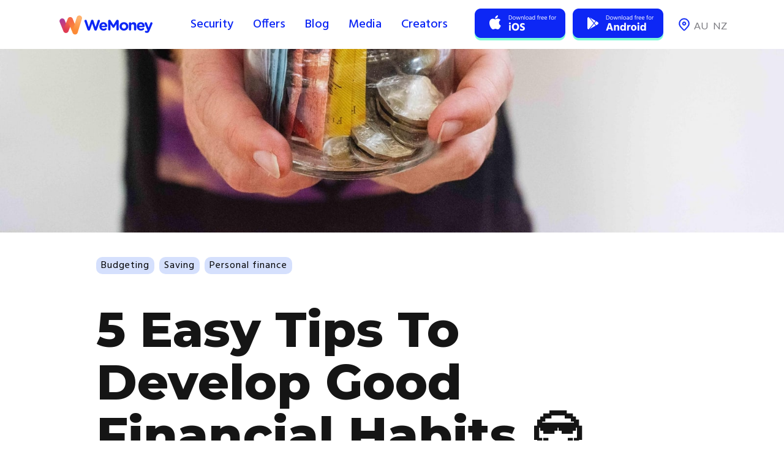

--- FILE ---
content_type: text/html; charset=utf-8
request_url: https://www.wemoney.com.au/blog/5-easy-tips-to-develop-good-financial-habits
body_size: 17221
content:
<!DOCTYPE html><!-- Last Published: Fri Jan 23 2026 01:38:06 GMT+0000 (Coordinated Universal Time) --><html data-wf-domain="www.wemoney.com.au" data-wf-page="5fbe5a8d69ff0e76b8fe6be3" data-wf-site="5f35464410e0c30c3376f85c" data-wf-collection="5fbe5a8d69ff0eec58fe6b75" data-wf-item-slug="5-easy-tips-to-develop-good-financial-habits"><head><meta charset="utf-8"/><title>5 Easy Tips To Develop Good Financial Habits  😎 | WeMoney</title><meta content="The starting point to taking charge of your finances is to create a budget, which also means budgeting = another level of adulting achieved." name="description"/><meta content="5 Easy Tips To Develop Good Financial Habits  😎 | WeMoney" property="og:title"/><meta content="The starting point to taking charge of your finances is to create a budget, which also means budgeting = another level of adulting achieved." property="og:description"/><meta content="https://cdn.prod.website-files.com/5f354645db2cd4b7a1819e9d/5f5875d2dc51eb4f6bb80575_finance.jpg" property="og:image"/><meta content="5 Easy Tips To Develop Good Financial Habits  😎 | WeMoney" property="twitter:title"/><meta content="The starting point to taking charge of your finances is to create a budget, which also means budgeting = another level of adulting achieved." property="twitter:description"/><meta content="https://cdn.prod.website-files.com/5f354645db2cd4b7a1819e9d/5f5875d2dc51eb4f6bb80575_finance.jpg" property="twitter:image"/><meta property="og:type" content="website"/><meta content="summary_large_image" name="twitter:card"/><meta content="width=device-width, initial-scale=1" name="viewport"/><link href="https://cdn.prod.website-files.com/5f35464410e0c30c3376f85c/css/wemoney-test-website.shared.094110c38.min.css" rel="stylesheet" type="text/css" integrity="sha384-CUEQw4Bi/IzMCPGyQMYQmTyO1VBzqz96A4yjO4RSH42Z5Ok1i3sw63Bx2z2oO+KW" crossorigin="anonymous"/><link href="https://fonts.googleapis.com" rel="preconnect"/><link href="https://fonts.gstatic.com" rel="preconnect" crossorigin="anonymous"/><script src="https://ajax.googleapis.com/ajax/libs/webfont/1.6.26/webfont.js" type="text/javascript"></script><script type="text/javascript">WebFont.load({  google: {    families: ["Lato:100,100italic,300,300italic,400,400italic,700,700italic,900,900italic","Montserrat:100,100italic,200,200italic,300,300italic,400,400italic,500,500italic,600,600italic,700,700italic,800,800italic,900,900italic","Hind:300,regular,500,600,700:devanagari,latin,latin-ext"]  }});</script><script type="text/javascript">!function(o,c){var n=c.documentElement,t=" w-mod-";n.className+=t+"js",("ontouchstart"in o||o.DocumentTouch&&c instanceof DocumentTouch)&&(n.className+=t+"touch")}(window,document);</script><link href="https://cdn.prod.website-files.com/5f35464410e0c30c3376f85c/5f4dd7a948944c91f105151a_symbol.png" rel="shortcut icon" type="image/x-icon"/><link href="https://cdn.prod.website-files.com/5f35464410e0c30c3376f85c/5f4dd876691260408c54bf00_logo.png" rel="apple-touch-icon"/><link href="rss.xml" rel="alternate" title="RSS Feed" type="application/rss+xml"/><script type="text/javascript">!function(f,b,e,v,n,t,s){if(f.fbq)return;n=f.fbq=function(){n.callMethod?n.callMethod.apply(n,arguments):n.queue.push(arguments)};if(!f._fbq)f._fbq=n;n.push=n;n.loaded=!0;n.version='2.0';n.agent='plwebflow';n.queue=[];t=b.createElement(e);t.async=!0;t.src=v;s=b.getElementsByTagName(e)[0];s.parentNode.insertBefore(t,s)}(window,document,'script','https://connect.facebook.net/en_US/fbevents.js');fbq('init', '2379978248934088');fbq('track', 'PageView');</script><!-- Google Tag Manager -->
<script>(function(w,d,s,l,i){w[l]=w[l]||[];w[l].push({'gtm.start':
new Date().getTime(),event:'gtm.js'});var f=d.getElementsByTagName(s)[0],
j=d.createElement(s),dl=l!='dataLayer'?'&l='+l:'';j.async=true;j.src=
'https://www.googletagmanager.com/gtm.js?id='+i+dl;f.parentNode.insertBefore(j,f);
})(window,document,'script','dataLayer','GTM-TX8MFP6');</script>
<!-- End Google Tag Manager -->

<!-- Segment -->
<script>
  if (window.location.host.includes("wemoney.com.au")) {
    // PROD environment
    !function(){var analytics=window.analytics=window.analytics||[];if(!analytics.initialize)if(analytics.invoked)window.console&&console.error&&console.error("Segment snippet included twice.");else{analytics.invoked=!0;analytics.methods=["trackSubmit","trackClick","trackLink","trackForm","pageview","identify","reset","group","track","ready","alias","debug","page","once","off","on","addSourceMiddleware","addIntegrationMiddleware","setAnonymousId","addDestinationMiddleware"];analytics.factory=function(e){return function(){var t=Array.prototype.slice.call(arguments);t.unshift(e);analytics.push(t);return analytics}};for(var e=0;e<analytics.methods.length;e++){var key=analytics.methods[e];analytics[key]=analytics.factory(key)}analytics.load=function(key,e){var t=document.createElement("script");t.type="text/javascript";t.async=!0;t.src="https://cdn.segment.com/analytics.js/v1/" + key + "/analytics.min.js";var n=document.getElementsByTagName("script")[0];n.parentNode.insertBefore(t,n);analytics._loadOptions=e};analytics._writeKey="mI14DXDJavnpZLZODzorJslIgmufb1Hj";;analytics.SNIPPET_VERSION="4.15.3";
    analytics.load("mI14DXDJavnpZLZODzorJslIgmufb1Hj");
    }}();
  } else {
    // DEV environment
    !function(){var analytics=window.analytics=window.analytics||[];if(!analytics.initialize)if(analytics.invoked)window.console&&console.error&&console.error("Segment snippet included twice.");else{analytics.invoked=!0;analytics.methods=["trackSubmit","trackClick","trackLink","trackForm","pageview","identify","reset","group","track","ready","alias","debug","page","once","off","on","addSourceMiddleware","addIntegrationMiddleware","setAnonymousId","addDestinationMiddleware"];analytics.factory=function(e){return function(){var t=Array.prototype.slice.call(arguments);t.unshift(e);analytics.push(t);return analytics}};for(var e=0;e<analytics.methods.length;e++){var key=analytics.methods[e];analytics[key]=analytics.factory(key)}analytics.load=function(key,e){var t=document.createElement("script");t.type="text/javascript";t.async=!0;t.src="https://cdn.segment.com/analytics.js/v1/" + key + "/analytics.min.js";var n=document.getElementsByTagName("script")[0];n.parentNode.insertBefore(t,n);analytics._loadOptions=e};analytics._writeKey="lOjPUqVLl3l9n6d4ApcVdeEYOlL3HbHI";;analytics.SNIPPET_VERSION="4.15.3";
    analytics.load("lOjPUqVLl3l9n6d4ApcVdeEYOlL3HbHI");
    }}();
  }
  analytics.page("Viewed Landing Page", { page_path: window.location.pathname });
</script>
<!-- End Segment -->

<!-- Pinterest -->
<meta name="p:domain_verify" content="8cf0b7c5bec951db0500e38324a9e462"/>
<!-- End of Pinterest -->

<meta name="apple-itunes-app" content="app-id=1524236901">

<script type="application/ld+json">{"@context":"https://schema.org","@type":"FAQPage","mainEntity":[{"@type":"Question","name":"What is the name of Australia's financial community?","acceptedAnswer":{"@type":"Answer","text":"Australia's fastest growing financial community"}},{"@type":"Question","name":"What do you track in one place?","acceptedAnswer":{"@type":"Answer","text":"all of your accounts and transactions"}},{"@type":"Question","name":"What can you do to improve your credit score?","acceptedAnswer":{"@type":"Answer","text":"improve your finanical health"}},{"@type":"Question","name":"What do thousands of passionate people help each other become?","acceptedAnswer":{"@type":"Answer","text":"debt-free"}},{"@type":"Question","name":"What do you do to help other people become debt-free?","acceptedAnswer":{"@type":"Answer","text":"Stay on top of your payments and eliminate sneaky subscriptions"}},{"@type":"Question","name":"What kind of security practices do we use?","acceptedAnswer":{"@type":"Answer","text":"industry-standard"}},{"@type":"Question","name":"Who inspects, tests and audits WeMoney's services?","acceptedAnswer":{"@type":"Answer","text":"qualified security and data specialists"}},{"@type":"Question","name":"What is the name of WeMoney's end-to-end SSL encryption?","acceptedAnswer":{"@type":"Answer","text":"securityEncryption"}},{"@type":"Question","name":"Who does WeMoney partner with to store your information securely?","acceptedAnswer":{"@type":"Answer","text":"Yodlee"}},{"@type":"Question","name":"How many users worldwide trust Yodlee?","acceptedAnswer":{"@type":"Answer","text":"27 million"}},{"@type":"Question","name":"What is Yodlee's privacy policy?","acceptedAnswer":{"@type":"Answer","text":"Your banking login details are never stored"}},{"@type":"Question","name":"Who is the owner of Yodlee?","acceptedAnswer":{"@type":"Answer","text":"Alana R"}},{"@type":"Question","name":"What can WeMoney help answer?","acceptedAnswer":{"@type":"Answer","text":"any questions"}},{"@type":"Question","name":"What is the name of the smart money management app that connects all your financial accounts in one place?","acceptedAnswer":{"@type":"Answer","text":"WeMoney"}},{"@type":"Question","name":"What type of account does WeMoney support?","acceptedAnswer":{"@type":"Answer","text":"Superannuation Accounts"}},{"@type":"Question","name":"What type of account does WeMoney support?","acceptedAnswer":{"@type":"Answer","text":"Transaction Accounts"}},{"@type":"Question","name":"What is another name for a photo ID?","acceptedAnswer":{"@type":"Answer","text":"Driver's Licence or Passport"}},{"@type":"Question","name":"What will you need to do after you've validated your identity?","acceptedAnswer":{"@type":"Answer","text":"connect your accounts"}},{"@type":"Question","name":"What is the community filled with?","acceptedAnswer":{"@type":"Answer","text":"Aussies"}},{"@type":"Question","name":"Who can help you with your financial goals?","acceptedAnswer":{"@type":"Answer","text":"people who've been there and done that"}},{"@type":"Question","name":"What is the name of the community that can help you improve your financial life?","acceptedAnswer":{"@type":"Answer","text":"WeMoney"}}]}</script>

<!-- Reddit Pixel -->
<script>
!function(w,d){if(!w.rdt){var p=w.rdt=function(){p.sendEvent?p.sendEvent.apply(p,arguments):p.callQueue.push(arguments)};p.callQueue=[];var t=d.createElement("script");t.src="https://www.redditstatic.com/ads/pixel.js",t.async=!0;var s=d.getElementsByTagName("script")[0];s.parentNode.insertBefore(t,s)}}(window,document);rdt('init','t2_4bgst916');rdt('track', 'PageVisit');
</script>
<!-- DO NOT MODIFY -->
<!-- End Reddit Pixel -->

<!-- Snap Pixel Code -->
<script type='text/javascript'>
(function(e,t,n){if(e.snaptr)return;var a=e.snaptr=function()
{a.handleRequest?a.handleRequest.apply(a,arguments):a.queue.push(arguments)};
a.queue=[];var s='script';r=t.createElement(s);r.async=!0;
r.src=n;var u=t.getElementsByTagName(s)[0];
u.parentNode.insertBefore(r,u);})(window,document,
'https://sc-static.net/scevent.min.js');

snaptr('init', '3adcf31b-d7d8-465b-9aa7-9787a6dfe8ec', {
'user_email': '__INSERT_USER_EMAIL__'
});

snaptr('track', 'PAGE_VIEW');

</script>
<!-- End Snap Pixel Code -->

<!-- Autopilot Code -->

<script type="text/javascript">(function(o){var b="https://turbolion.io/anywhere/",t="9e1ba2f0d4424be18516ceafbbf2199ff6b5397046554733a4d4f43925100fbb",a=window.AutopilotAnywhere={_runQueue:[],run:function(){this._runQueue.push(arguments);}},c=encodeURIComponent,s="SCRIPT",d=document,l=d.getElementsByTagName(s)[0],p="t="+c(d.title||"")+"&u="+c(d.location.href||"")+"&r="+c(d.referrer||""),j="text/javascript",z,y;if(!window.Autopilot) window.Autopilot=a;if(o.app) p="devmode=true&"+p;z=function(src,asy){var e=d.createElement(s);e.src=src;e.type=j;e.async=asy;l.parentNode.insertBefore(e,l);};y=function(){z(b+t+'?'+p,true);};if(window.attachEvent){window.attachEvent("onload",y);}else{window.addEventListener("load",y,false);}})({});</script>

<!-- Add taboola callback to all download buttons -->
<script>
  document.addEventListener("DOMContentLoaded", function() {
     const mobileDownloadButton = document.getElementById("free-download-button");
    	mobileDownloadButton.onclick = function() {
   	var userAgent = navigator.userAgent || navigator.vendor || window.opera;

      if (userAgent.includes("Android")) {
          window.location.replace("https://play.google.com/store/apps/details?id=com.wemoneymobile");
      } else if (userAgent.includes("iPhone")) {
          window.location.replace("https://apps.apple.com/au/app/wemoney/id1524236901");
      } else {
          window.location.replace("https://apps.apple.com/au/app/wemoney/id1524236901");
      }
    }
    
    var androidButtons = document.querySelectorAll('.link-block-3.android-dark')
  
  androidButtons.forEach((b) => {
  	b.onclick = function() {
    	_tfa.push({notify: 'event', name: 'app_install', id: 1371398});
    }
    
    b.setAttribute("label", "android")
  })
  
  var footerCTAiOS = document.querySelectorAll('.footer-cta-ios')
  
  footerCTAiOS.forEach((b) => {
  	b.onclick = function() {
    	_tfa.push({notify: 'event', name: 'app_install', id: 1371398});
    }
    
    b.setAttribute("label", "ios")
  })
  
  var footerCTAAndroid = document.querySelectorAll('.footer-cta-android')
  
  footerCTAAndroid.forEach((b) => {
  	b.onclick = function() {
    	_tfa.push({notify: 'event', name: 'app_install', id: 1371398});
    }
    
    b.setAttribute("label", "android")
  })
  
  var iosButtons = document.querySelectorAll('.link-block-3.ios-dark')
  
  iosButtons.forEach((b) => {
  	b.onclick = function() {
    	_tfa.push({notify: 'event', name: 'app_install', id: 1371398});
    }
    
    b.setAttribute("label", "ios")
  })
  });
  
const Banks = [
  "AccessPay",
  "Active Super - Retirement",
  "Adelaide Bank",
  "ADF Super",
  "AFG Home Loans Alpha",
  "AFG Home Loans Edge",
  "AFG Home Loans Retro/Direct",
  "American Express",
  "American Express Cards (NZ)",
  "AMG SuperFund",
  "AMP",
  "AMP (NZ)",
  "AMP (WealthView) (NZ)",
  "AMP New Zealand (NZ)",
  "AMP North Super Personal",
  "ANZ (CDR)",
  "ANZ (NZ)",
  "ANZ - Investments (NZ)",
  "ANZ Plus (CDR)",
  "ANZ Super Staff Superannuation Scheme",
  "Aotearoa CU Bank (NZ)",
  "ASB Bank (NZ)",
  "ASB Fastnet Business (NZ)",
  "Aussie Activate",
  "Aussie Select Home Loan",
  "Australian Catholic Super",
  "Australian Ethical Super",
  "Australian Military Bank",
  "Australian Mutual Bank",
  "Australian Unity",
  "Australian Unity LifePlan",
  "AustralianSuper",
  "Auswide bank",
  "Aware Super",
  "Axis Lending",
  "Bank Australia",
  "Bank First (CDR)",
  "Bank of Melbourne (CDR)",
  "Bank of New Zealand (NZ)",
  "Bank of New Zealand Business Banking (NZ)",
  "Bank of Queensland (CDR)",
  "Bank of sydney Personal Bank",
  "Bank of us",
  "BankSA (CDR)",
  "BankSA (Directshares)",
  "BankVic",
  "Bankwest (CDR)",
  "BCU (CDR)",
  "BDCU Alliance Bank",
  "Bell Direct",
  "Bendigo Bank (CDR)",
  "Beyond Bank",
  "Biza OAuth",
  "Boardroom (InvestorServe)",
  "Booster (NZ)",
  "BOQ Specialist",
  "BrickX",
  "Brighter Super",
  "BT Investor wrap",
  "BT panorama",
  "BUSSQ",
  "Cash Management - nabtrade",
  "Catholic Super - CSF",
  "Cbus (Member SuperSite)",
  "Central West CU",
  "Christian super memberlogin",
  "Citi (CDR)",
  "ClearView",
  "Clover",
  "CMC Markets",
  "Coles Financial Services (CDR)",
  "Coles MasterCard",
  "Colonial First State Investment",
  "Colonial First State Wrap",
  "Commonwealth (CDR)",
  "CommSec",
  "CommSec (Netxinvestor)",
  "Community First CU",
  "Computershare (Employee) Plan Members",
  "Computershare Investor Centre",
  "Connective Home Loans (Smart Options)",
  "Connective Home Loans Solutions",
  "Consilium (NZ)",
  "Craigs Investment Partners (NZ)",
  "CSS Member - Commonwealth Superannuation Corporation",
  "David Jones (American Express Card)",
  "Defence Bank",
  "Direct Broking (NZ)",
  "Dnister (CDR)",
  "Easy Street (CDR)",
  "Energy Super",
  "ESSSuper",
  "Farmers Finance Card (NZ)",
  "Fire Services CU",
  "Firefighters Mutual Bank",
  "First CU (NZ)",
  "First Super",
  "Firstmac",
  "Fisher Funds (NZ)",
  "Flight Centre Mastercard (NZ)",
  "Future Super",
  "Generate (NZ)",
  "Generation Life Bonds",
  "GESB",
  "Goldfields Money",
  "Great Southern Bank",
  "Greater Bank",
  "GuildSuper",
  "Harmoney",
  "Hatch Investments (Kiwi Wealth) (NZ)",
  "Health Professionals Bank",
  "Heartland (NZ)",
  "Heritage and People's Choice",
  "Hesta Super Fund (Member Online)",
  "Hiver Bank (CDR)",
  "Holiday Coast CU",
  "Homestar",
  "HomeStart Finance",
  "Horizon Bank",
  "Hostplus",
  "HSBC (CDR)",
  "HUB24",
  "Hume Bank",
  "IG Markets",
  "IMB Building Society",
  "ING (CDR)",
  "IOOF (Superannuation)",
  "IOOF Portfolio Online",
  "Jetstar Mastercard",
  "Keystart Home Loans",
  "Kiwi Wealth (NZ)",
  "Kiwibank (NZ)",
  "Kogan Money Black Credit Card",
  "La Trobe Financial Investments - Direct",
  "Laboratories CU",
  "Latitude Financial Credit Cards",
  "LayBuy",
  "Liberty Finance bank",
  "Link Market Services (Investor Login) (NZ)",
  "Link Market Services - Investor Login",
  "Loans.Com.AU",
  "Lombard",
  "LUCRF Super",
  "Lutheran Laypeoples League",
  "Macquarie Bank (Advisers Wrap)",
  "Macquarie Bank (CDR)",
  "Maritime Super",
  "Maxxia (Salary Packaging)",
  "Mediasuper Investments",
  "Members Equity Bank",
  "Mercy Super",
  "Milford (Kiwisaver) (NZ)",
  "Mine Wealth",
  "MLC",
  "Morgan Stanley",
  "Morgans",
  "Mortgage Choice (Pre-2020 Loans)",
  "Move Bank (CDR)",
  "MOVE Banking",
  "MyState Bank",
  "NAB (CDR)",
  "NAB Connect",
  "NAB Equity Lending",
  "NAB Trade",
  "Nationalcorp - Adelaide Bank",
  "Nelson Building Society (NZ)",
  "netwealth (Superannuation)",
  "New Zealand Firefighters Credit Union (NZ)",
  "New Zealand Home Loans (NZ)",
  "New Zealand Home Loans (Transact) (NZ)",
  "Newcastle Permanent",
  "NGS super",
  "Northern Inland CU",
  "NRMA",
  "NZCU auckland (NZ)",
  "NZCU employees (NZ)",
  "NZCU steelsands (NZ)",
  "OneCard Visa (NZ)",
  "Orange CU",
  "Ord Minnett",
  "Paypal",
  "Paywise",
  "Pearler",
  "Pepper money Home loan",
  "Pepper money personal loan",
  "Perpetual Investments",
  "Platinum Asset Management",
  "Plenti",
  "Plum",
  "PN Bank (CDR)",
  "Police Credit Union (NZ)",
  "Police CU",
  "Praemium",
  "PSS - Member - Commonwealth Superannuation Corporation",
  "PSSap - Commonwealth Superannuation Corporation",
  "Qantas Money",
  "Qantas Premier Credit Cards (CDR)",
  "QBank",
  "QSuper",
  "Qudos Bank (CDR)",
  "Queensland Country Bank",
  "Rabobank (NZ)",
  "Rabobank Online Savings (NZ)",
  "RACQ Bank",
  "Raiz",
  "Regional Australia bank",
  "Reliance Bank",
  "RemServ",
  "Rural Bank",
  "Russell Investments Superannuation",
  "SBS Bank (NZ)",
  "SelfWealth",
  "Service One Mutual Limited",
  "Sharesies",
  "Sharesight",
  "Simplicity (NZ)",
  "Skye Mastercard",
  "Society One",
  "South West CU",
  "Sovereign (NZ)",
  "Spaceship Voyager",
  "Spirit Super",
  "St. George Bank (DirectShares)",
  "St. George Bank (Margin Lending)",
  "St.George Bank (CDR)",
  "Stake",
  "StarNet",
  "Stockspot",
  "Student Loan (NZ)",
  "SUMMERLAND CU",
  "Suncorp (CDR)",
  "Super SA",
  "SWSCU",
  "Teachers Mutual Bank",
  "Telstra Super",
  "The Co-operative (NZ)",
  "The Mutual Bank",
  "TicToc",
  "Toyota Financial Services",
  "TruePillars",
  "TSB Bank (NZ)",
  "Ubank (CDR)",
  "UniBank",
  "UniSuper",
  "Unity Bank",
  "Unity Credit Union (NZ)",
  "Unloan (CDR)",
  "Up Bank (CDR)",
  "Vanguard Investments (Investor)",
  "Velocity Global Wallet",
  "Verve Super",
  "Virgin Money",
  "Vision Super",
  "Warehouse Money (NZ)",
  "Warwick CU",
  "Westforce CU Bank (NZ)",
  "Westpac (CDR)",
  "Westpac (NZ)",
  "Westpac Bank Business Banking (NZ)",
  "Westpac Business",
  "Westpac Business Online (NZ)",
  "Westpac Online Investing",
  "Woolworths Everyday Money Credit Card",
  "Zip"
]
</script><link rel="canonical" href="5-easy-tips-to-develop-good-financial-habits"></head><body><div class="back-to-top"><div id="Top" class="top"></div><a href="#Top" class="top-button w-inline-block"><div class="top-button-icon w-icon-dropdown-toggle"></div></a></div><div data-collapse="medium" data-animation="default" data-duration="400" data-w-id="3e665832-e661-9678-7e97-efacb32f4091" data-easing="ease" data-easing2="ease" role="banner" class="nav-bar wemoney-navbar w-nav"><div class="div-block-289"><div class="wrapper nav-bar-wrapper"><a href="/" class="main-logo w-nav-brand"><img src="https://cdn.prod.website-files.com/5f35464410e0c30c3376f85c/61c29f620cbd45f111d95b48_01%20Default.svg" alt="" class="image-174"/><img src="https://cdn.prod.website-files.com/5f35464410e0c30c3376f85c/61a14d4be8f59f62ac829d89_01%20Default.png" alt="" class="image-38"/></a><div class="navigation wemoney-navigation no-space"><nav role="navigation" class="nav-menu w-nav-menu"><a href="/security" class="nav-link primary wemoney-nav-tab security w-nav-link">Security</a><a href="https://offers.wemoney.com.au/offers" class="nav-link primary wemoney-nav-tab offer w-nav-link">Offers </a><a href="/blog" class="nav-link primary wemoney-nav-tab blog w-nav-link">Blog</a><a href="/careers-archived" class="nav-link primary wemoney-nav-tab we-re-hiring w-nav-link">We&#x27;re hiring 🚀</a><a href="/media" class="nav-link primary wemoney-nav-tab w-nav-link">Media</a><a href="/creator" class="nav-link primary wemoney-nav-tab w-nav-link">Creators</a><div class="div-block-342 au desktop-hide"><div class="div-block-452"></div><a href="#" class="link-9 _8px-right w-inline-block"><div>au</div><div class="div-block-447"></div></a><a href="#" class="link-9 w-inline-block"><div>nz</div><div class="div-block-448"></div></a></div></nav><div class="div-block-11 header-link-buttons"><a href="https://apps.apple.com/au/app/wemoney/id1524236901" target="_blank" class="link-block-3 ios-dark w-inline-block"><img src="https://cdn.prod.website-files.com/5f35464410e0c30c3376f85c/6138a7655ccfd3e521f13338_01%20Default.png" loading="lazy" alt="" class="image-112"/></a><a href="https://play.google.com/store/apps/details?id=com.wemoneymobile" target="_blank" class="link-block-3 android-dark w-inline-block"><img src="https://cdn.prod.website-files.com/5f35464410e0c30c3376f85c/6138a77045343b7fb819e4ad_01%20Default.png" loading="lazy" alt="" class="image-113"/></a><a id="free-download-button" href="https://apps.apple.com/au/app/wemoney/id1524236901" class="free-download-link w-inline-block"><img src="https://cdn.prod.website-files.com/5f35464410e0c30c3376f85c/619ef8873ab36fa37203eed3_Group%20454%20(1).png" loading="lazy" width="118" alt=""/></a><div class="div-block-342 au desktop-show"><div class="div-block-452"></div><a href="#" class="link-9 _8px-right w-inline-block"><div>au</div><div class="div-block-447"></div></a><a href="#" class="link-9 w-inline-block"><div>nz</div><div class="div-block-448"></div></a></div></div><div data-w-id="6a4a6319-77ef-46f8-ee30-43439f0c68f5" class="menu-button w-clearfix w-nav-button"><img src="https://cdn.prod.website-files.com/5f35464410e0c30c3376f85c/61991c9bdc320310d16998c3_01%20Default.svg" loading="lazy" alt="" class="image-77"/><img src="https://cdn.prod.website-files.com/5f35464410e0c30c3376f85c/619efa7762563ae2b6f49cf5_01%20Default.png" loading="lazy" alt="" class="image-173"/><div class="menu-icon"><div class="menu-icon-line-top"></div><div class="menu-icon-line-middle"></div><div class="menu-icon-line-bottom"></div></div></div></div></div><div data-w-id="61cb61a9-3690-d494-e303-72581a1efe17" class="nav-shadow"></div></div></div><div class="page-wrapper"><div class="section post-image-section blog-image-container"><img width="Auto" height="350" alt="" src="https://cdn.prod.website-files.com/5f354645db2cd4b7a1819e9d/5f5875d2dc51eb4f6bb80575_finance.jpg" sizes="100vw" srcset="https://cdn.prod.website-files.com/5f354645db2cd4b7a1819e9d/5f5875d2dc51eb4f6bb80575_finance-p-500.jpeg 500w, https://cdn.prod.website-files.com/5f354645db2cd4b7a1819e9d/5f5875d2dc51eb4f6bb80575_finance-p-1080.jpeg 1080w, https://cdn.prod.website-files.com/5f354645db2cd4b7a1819e9d/5f5875d2dc51eb4f6bb80575_finance-p-1600.jpeg 1600w, https://cdn.prod.website-files.com/5f354645db2cd4b7a1819e9d/5f5875d2dc51eb4f6bb80575_finance-p-2000.jpeg 2000w, https://cdn.prod.website-files.com/5f354645db2cd4b7a1819e9d/5f5875d2dc51eb4f6bb80575_finance-p-2600.jpeg 2600w, https://cdn.prod.website-files.com/5f354645db2cd4b7a1819e9d/5f5875d2dc51eb4f6bb80575_finance-p-3200.jpeg 3200w, https://cdn.prod.website-files.com/5f354645db2cd4b7a1819e9d/5f5875d2dc51eb4f6bb80575_finance.jpg 6016w" class="moving-bg blog-post-image"/></div><div class="section post-section blog-post-section"><div class="wrapper blog-post-wrapper"><div class="post-header blog-post-header-container"><div class="div-block-232"><div class="post-info blog-post-info a06-p"><div class="blog-tag-list-wrapper w-dyn-list"><div role="list" class="post-tag-list w-dyn-items"><div role="listitem" class="collection-item-7 w-dyn-item"><div class="tag-container"><div class="tag">Budgeting</div></div></div><div role="listitem" class="collection-item-7 w-dyn-item"><div class="tag-container"><div class="tag">Saving</div></div></div><div role="listitem" class="collection-item-7 w-dyn-item"><div class="tag-container"><div class="tag">Personal finance</div></div></div></div></div><div class="text-block-29">August 30, 2020</div><a href="/categories/budgeting" class="link-dark">Budgeting</a></div><div class="post-date"></div></div><div style="background-color:hsla(18.983050847457626, 91.71%, 62.16%, 1.00)" class="post-type"><img alt="" src="https://cdn.prod.website-files.com/5f354645db2cd4b7a1819e9d/5f354645db2cd4d8f081a00c_block-chain-white.svg" class="post-type-icon"/></div><h1 class="post-heading blog-post-heading">5 Easy Tips To Develop Good Financial Habits  😎</h1><a href="/team-members/yuyumoe" class="link-block-10 w-inline-block"><div style="background-image:url(&quot;https://cdn.prod.website-files.com/5f354645db2cd4b7a1819e9d/5fff8609a57f0497ea89cbef_Screen%20Shot%202021-01-14%20at%2010.45.02%20am.png&quot;)" class="div-block-248"></div><div class="text-block-30">Yuyumoe</div></a></div><div class="rich-text-blog-post w-richtext"><p><strong><em>*Affiliate links below</em></strong><em> - WeMoney may receive a commission when you click on our affiliate links to our partner sites. Terms and conditions apply to the offers listed on this page can also be found at the end of this page.</em></p><p>‍</p><p>Salary freezes, unemployment, and paying off existing debts —many young Aussies finances are being stretched more than ever by the havoc of COVID-19. After years of scrimping, saving, and juggling to stay ahead on rent, bills, and more, do you still feel like there is no money or enough money left to spare? Don&#x27;t worry, you&#x27;re not alone! I used to be in a similar situation as you and that&#x27;s why I’m here to walk you through 5 simple money-saving habits that you can develop while dealing with the ongoing pandemic.  </p><p>‍</p><h2>‍<strong>1. Practical Budgeting 💥</strong></h2><p>‍</p><figure style="max-width:7360pxpx" class="w-richtext-align-fullwidth w-richtext-figure-type-image"><div><img src="https://cdn.prod.website-files.com/5f354645db2cd4b7a1819e9d/5ffe819ee04616d04a0e145c_scott-graham-OQMZwNd3ThU-unsplash.jpg" loading="lazy" alt=""/></div><figcaption>Budgeting says I’ve got your back!</figcaption></figure><p>‍</p><h3><strong> It doesn&#x27;t limit your freedom, it gives you freedom! 💪</strong></h3><p>The starting point to taking charge of your finances is to create a budget, which also means budgeting = another level of adulting achieved. Don’t get scared by the word budgeting, I can assure you that there is nothing to be afraid of. Budgeting is pretty simple, it allows you to create a spending plan for your money and ensures that you always have enough money for the things you need and the things that are important to you. This is legitimately necessary for the majority of us, as most of the time, we tend to live in the present and be worry-free about the future. So let&#x27;s try and<strong> </strong>take baby steps from now on:</p><p>1.    <em>Be Absolutely brutal and honest</em> about how you are spending money including minor expenses like the purchase of a $3.50 coffee. </p><p>2.    <em>Prioritise</em> your expenditure to find a balance between spending and saving.</p><p>3.    <em>Differentiate </em>between your needs and your wants. If you&#x27;re staying in your house all week you don&#x27;t need new clothes or designer shoes.</p><p>4.    Self-evaluation is crucial If you’re spending more than you earn or you are not earning at all, ask yourself what you could cut out or cut back. </p><p>5.    <a href="https://www.canstar.com.au/credit-score/know-bill-smoothing/" target="_blank"><em>Bill smoothing</em></a> is a system open for people with a tight financial situation and offered by utility providers and telecommunication providers whereby you pay them fortnightly or monthly, instead of having to pay the whole bill in one go. <br/></p><p>‍</p><h2><strong>2. Cut-down on your non-essentials</strong></h2><p>‍</p><figure style="max-width:1600pxpx" class="w-richtext-align-fullwidth w-richtext-figure-type-image"><div><img src="https://cdn.prod.website-files.com/5f354645db2cd4b7a1819e9d/5f587319be580311625562ca_33mB6Q6mInc3FDQhXxq8JbreDXVp60lIj3yek57AqbohYtTXaM_3CyHXcuzvAZTfrTrpP0vVLliWINaL9waMHQt4ERMIALImME9fS9edgveelb32L_YxHzZ8wk2LXM0ubcAp_6JO.jpeg" alt=""/></div><figcaption>Be more mindful of your expenditures ⛔</figcaption></figure><p><br/></p><h3><strong>By this I mean don&#x27;t get greedy, paleeezzzz.....🙄</strong></h3><p>Let’s face it, most of us are (or should be) stuck inside our homes, so that right there means there’s a lot of fat you can trim from your everyday spending. And unfortunately, this also means you have to make some sacrifices like:</p><p> </p><ul role="list"><li>Consider pausing or cancelling all due memberships that can no longer be used.  </li></ul><ul role="list"><li>Rely less on expensive food delivery services like UberEATS. Cooking is a much more financially efficient way to eat. Sign up with <a href="https://www.stayathomemum.com.au/shopping/groceries/list-australian-meal-delivery-services/" target="_blank">meal delivery services</a> and look out for online coupon sites which offer exciting discounts on first order.<br/></li></ul><p>‍</p><h2><strong>3. Control your impulses 💸</strong></h2><p>‍</p><figure style="max-width:1600pxpx" class="w-richtext-align-fullwidth w-richtext-figure-type-image"><div><img src="https://cdn.prod.website-files.com/5f354645db2cd4b7a1819e9d/5f587319d99f85eb35b841a5_53MevyTKKSAUpYoQhWtLNVgxgVFB6O897slHxpYryRB6Enko83BabIhmkbwKgNn2gvbrx34sdRTixNMShIf_t5tmXD4edfLicEXWy9qwSTXjkK7AcKWFX7D3R4h4Ogd4UM9FfYRM.jpeg" alt=""/></div><figcaption>Avoid uneccessary temptations</figcaption></figure><p> <br/></p><h3><strong>Addiction is a disease, and therefore, you either become broke or too selfish…...</strong></h3><p>Is COVID-19 concurring with some kooky online purchasing behaviour in your house? You&#x27;re not alone. So, let&#x27;s start buying a little more mindfully:</p><ul role="list"><li>Recognise your trigger and plan ahead, find an alternative way to enjoy yourself — try something that is meaningful to you like going for a walk, watching your favourite TV program, something that is doable and manageable.</li></ul><ul role="list"><li>Succumb to temptation if you see something you want, wait at least a day before you buy it – 30 days if it’s a non-necessary big purchase. You might find the urge passes or else try meditation, ommmm ….🧘<strong>‍</strong></li></ul><p>‍</p><h2><strong>#4 Manage your credit card 💳</strong></h2><p>‍</p><figure style="max-width:1200pxpx" class="w-richtext-align-fullwidth w-richtext-figure-type-image"><div><img src="https://cdn.prod.website-files.com/5f354645db2cd4b7a1819e9d/5f69818e6a6cd60dc05b0c07_jjjjj.jpg" loading="lazy" alt=""/></div><figcaption>What&#x27;s in your credit card?</figcaption></figure><p>‍</p><h3><strong>With credit-card interest rates in Australia as high as 25% or more....</strong></h3><p>It’s easy to see how the rash use of a credit card can undermine even the most modest of savings goals. Therefore, paying your (or your parents) credit card in full and on time is the best way to avoid interest charges, late-payment fees, and an easy way to improve your credit rating. </p><p>Smart ways you can get most out of your credit card are:</p><p>1.  <em>Review your current card and get rid of useless</em> ones to avoid annual fees that can exceed $750. </p><p>2.  <em>Use a balance transfer</em> if you are faced with financial difficulty, now would probably be a good time to use a 0% balance transfer – transferring existing credit card debts from one card to another for a limited time period of 26months, known as the honeymoon or promotional period. </p><p>3.  <em>Pay down your card balance</em> rather than having a fancy premium card with high interest, try out one of the dozens upon dozens of cards with lower interest rates, many of which are well below 10% p.a. Otherwise you could also get a fuss free person loan with even lower rate than 10%. YES! </p><p>We&#x27;ve recently partnered with award winning Australian based NOW FINANCE, Australia&#x27;s leading go-to personal loan provider to help our members improve their financial wellness. They offer a range of attractive loan products such as car loans, debt consolidation loans, wedding loans, home loans, travel loans, and so much more. And guess what? Not only do they have loans with attractive interest rates but also flexible payment plans starting from 18 months up to 7 years. There are also no fees attached + <a href="http://www.wemoney.com.au/blog/how-to-check-my-credit-score-for-free" target="_blank">getting a quote won&#x27;t hurt your credit score too</a>! How cool is that? </p><p>WeMoney eligible members can get a free rate quote and enjoy rates as low as low as 6.95% (6.95% Comparison Rate*) for excellent credit. If you are keen to explore, <a href="https://getmyrate.nowfinance.com.au/?utm_source=wemoney&amp;utm_medium=website&amp;utm_content=blog" target="_blank">get your personalised quote now</a>. </p><p>‍<br/></p><h2>‍<strong>#5 Savings account to the rescue 💰</strong></h2><p>‍</p><figure style="max-width:4990pxpx" class="w-richtext-align-fullwidth w-richtext-figure-type-image"><div><img src="https://cdn.prod.website-files.com/5f354645db2cd4b7a1819e9d/5ffe827b4e2e0665f79b7828_micheile-henderson-ZVprbBmT8QA-unsplash.jpg" loading="lazy" alt=""/></div><figcaption>Save money smartly.</figcaption></figure><p>‍</p><h3><strong>You&#x27;re not going to get rich off of savings, sorry.....</strong></h3><p>If you’re looking for a safe, no-nonsense place to store money, then a savings account could be a very, very helpful option. </p><p>Be mindful of:</p><ul role="list"><li>Interest rates on savings accounts are currently barely offering more than 1.00% p.a.</li></ul><ul role="list"><li>Australia’s annual inflation rate currently sits at 1.80%.</li></ul><p>While interest may be low, every single cent counts. Getting paid interest is an easy way to gain any extra few dollars that you could put towards something else. </p><p>We&#x27;d love to know what you think of our tips, if they helped, if you found terms confusing or anything like that. </p><p>If you have any questions on this topic, feel free to reach out to us across our socials and we would be more than happy to help! </p><p>‍</p><p>‍<br/></p><p><strong><em>Disclaimer: </em></strong><em>The author is not a financial advisor and the information provided is general in nature and was prepared for information purposes only. This article should not be considered to constitute financial advice. Accordingly, reliance should not be placed on this article as the basis for making an investment, financial or other decision. This information does not take into account your investment objectives, particular needs or financial situation.</em></p><p><strong><em>Things you should know</em></strong></p><p><em>Applications for finance are subject to Now Finance’s lending and approval criteria. Terms and conditions may apply. No establishment, account keeping or early repayment fees will apply to all new personal loans. Charges such as default or enforcement costs may apply if you do not comply with the terms of your loan. Settlement times may vary depending on individual circumstances. Loan repayment terms range between 18 months to 7 years with interest rates ranging from 6.95% p.a. (6.95% p.a. comparison rate*) to 17.95% p.a. (17.95% p.a. comparison rate*).<br/></em></p><p><strong><em>About Comparison Rates</em></strong></p><p><em>The Comparison Rate is designed to help you understand the overall cost of the personal loan. It combines the amount of the loan, loan term, repayment frequency, interest rate, fees and charges into a single rate to show the total true cost of the loan. The comparison rates for the Now Finance loans are based on a loan of $30,000 over 5 years.</em><br/></p></div><div class="post blog-post"></div></div></div><div class="try-wemoney-section"><div class="try-wemoney-container w-container"><div class="w-layout-grid try-wemoney-grid"><div class="try-wemoney-title-container"><div class="try-wemoney-title">Turn your learnings into practice</div><div class="try-wemoney-subtitle">Try WeMoney today.</div></div><div class="div-block-11 try-wemoney-links-container"><a href="https://wemoney.app.link/g5hJRlPpFbb?%243p=a_custom_852712761460129486" class="link-block-15 _12px-bottom no-phone-pad w-inline-block"><img src="https://cdn.prod.website-files.com/5f35464410e0c30c3376f85c/5fe72cdec2e5711955fffb82_01%20Default.svg" loading="lazy" alt="" class="image-124"/></a><a href="https://wemoney.app.link/g5hJRlPpFbb?%243p=a_custom_852712761460129486" class="link-block-15 w-inline-block"><img src="https://cdn.prod.website-files.com/5f35464410e0c30c3376f85c/5fe72cdecb3c75aac6037130_fsdfsdf.svg" loading="lazy" alt="" class="image-124"/></a></div></div></div></div><div class="recommended-posts-section _12"><div class="recommended-posts-container w-container"><div class="text-block-60">Recommended</div><div class="collection-list-wrapper-7 w-dyn-list"><div role="list" class="collection-list-4 w-dyn-items w-row"><div role="listitem" class="collection-item-6 w-dyn-item w-col w-col-4"><a href="/blog/top-strategies-for-tackling-debt" class="post-card-v3-2 blog-post-card w-inline-block"><div style="background-image:url(&quot;https://cdn.prod.website-files.com/5f354645db2cd4b7a1819e9d/63672072321d97eeaf3715fa_Screenshot%202022-11-06%20at%201.18.07%20pm.png&quot;)" class="post-card-v3-image-2 blog-post-image"></div><div class="post-card-v3-content blog-post-content"><h4 class="post-card-v3-heading">Top strategies for tackling debt</h4></div></a><div class="blog-tag-list-wrapper w-dyn-list"><div role="list" class="post-tag-list w-dyn-items"><div role="listitem" class="w-dyn-item"><div class="tag-container"><div class="tag">Debt</div></div></div><div role="listitem" class="w-dyn-item"><div class="tag-container"><div class="tag">Debt-free</div></div></div><div role="listitem" class="w-dyn-item"><div class="tag-container"><div class="tag">Debt goals </div></div></div></div></div></div><div role="listitem" class="collection-item-6 w-dyn-item w-col w-col-4"><a href="/blog/best-way-to-pay-off-debt" class="post-card-v3-2 blog-post-card w-inline-block"><div style="background-image:url(&quot;https://cdn.prod.website-files.com/5f354645db2cd4b7a1819e9d/633250f1ea73aa130c789271_Screen%20Shot%202022-09-27%20at%209.24.34%20am.png&quot;)" class="post-card-v3-image-2 blog-post-image"></div><div class="post-card-v3-content blog-post-content"><h4 class="post-card-v3-heading">Best way to pay off debt</h4></div></a><div class="blog-tag-list-wrapper w-dyn-list"><div role="list" class="post-tag-list w-dyn-items"><div role="listitem" class="w-dyn-item"><div class="tag-container"><div class="tag">Debt-free</div></div></div><div role="listitem" class="w-dyn-item"><div class="tag-container"><div class="tag">Debt Consolidation </div></div></div><div role="listitem" class="w-dyn-item"><div class="tag-container"><div class="tag">Debt</div></div></div></div></div></div><div role="listitem" class="collection-item-6 w-dyn-item w-col w-col-4"><a href="/blog/how-to-pay-off-your-mortgage-faster" class="post-card-v3-2 blog-post-card w-inline-block"><div style="background-image:url(&quot;https://cdn.prod.website-files.com/5f354645db2cd4b7a1819e9d/6328f53c5c15c05d165c5435_pramod-tiwari-Gkk8m0_rFgs-unsplash.jpg&quot;)" class="post-card-v3-image-2 blog-post-image"></div><div class="post-card-v3-content blog-post-content"><h4 class="post-card-v3-heading">How to pay off your mortgage faster? </h4></div></a><div class="blog-tag-list-wrapper w-dyn-list"><div role="list" class="post-tag-list w-dyn-items"><div role="listitem" class="w-dyn-item"><div class="tag-container"><div class="tag">Refinance a mortgage</div></div></div><div role="listitem" class="w-dyn-item"><div class="tag-container"><div class="tag">Mortgage</div></div></div></div></div></div></div></div></div></div><div class="p_section p_footer_v2"><div class="p_wrapper p_footer_v2"><div class="div-block-304"><div class="div-block-302"><h2 class="p_h2 footer_with_mobile">Join the financial wellness movement.</h2><div class="p_sub_heading footer_with_mobile">Be part of Australia’s best financial membership.</div><div class="footer_button_wrap"><a href="https://apps.apple.com/au/app/wemoney/id1524236901" target="_blank" class="ios-button w-inline-block"><img src="https://cdn.prod.website-files.com/5f35464410e0c30c3376f85c/5f3e2ce43d3c8cf861691910_ios_logo.svg" loading="lazy" alt="" class="button-image"/><div><div class="button-small-text">Download free for</div><div class="button-big-text">iOS</div></div></a><a href="https://play.google.com/store/apps/details?id=com.wemoneymobile" target="_blank" class="android-button w-inline-block"><img src="https://cdn.prod.website-files.com/5f35464410e0c30c3376f85c/61c6004bc5cb1103919ae1fd_Group%20151.svg" loading="lazy" alt="" class="button-image"/><div><div class="button-small-text">Download free for</div><div class="button-big-text">Android</div></div></a></div></div><div class="div-block-303-copy"><img src="https://cdn.prod.website-files.com/5f35464410e0c30c3376f85c/62d9de17b87677958629f01d_02%20Dark%20Background%202.png" loading="lazy" sizes="(max-width: 886px) 100vw, 886px" srcset="https://cdn.prod.website-files.com/5f35464410e0c30c3376f85c/62d9de17b87677958629f01d_02%20Dark%20Background%202-p-500.png 500w, https://cdn.prod.website-files.com/5f35464410e0c30c3376f85c/62d9de17b87677958629f01d_02%20Dark%20Background%202-p-800.png 800w, https://cdn.prod.website-files.com/5f35464410e0c30c3376f85c/62d9de17b87677958629f01d_02%20Dark%20Background%202.png 886w" alt="" class="footer_v2_image"/><img src="https://cdn.prod.website-files.com/5f35464410e0c30c3376f85c/61c867e8bf69f89fed004651_Blob%202.png" loading="lazy" alt="" class="p_footer_v2_bg_image"/></div></div><div class="div-block-305-copy"><div class="div-block-306"><div class="div-block-309"><a href="/" class="footer-v3-brand w-nav-brand"><img src="https://cdn.prod.website-files.com/5f35464410e0c30c3376f85c/5f39ff46a5706534ade4c084_logo_white.svg" alt="" class="logomargin"/><div class="blog-promo-heading blog-subheader footer-subheader _1">Do money better.</div></a><div class="footer-v3-social-links"><a href="https://www.instagram.com/getwemoney/" target="_blank" class="footer-v3-social-link w-inline-block"><img src="https://cdn.prod.website-files.com/5f35464410e0c30c3376f85c/5fd77a482aa1ab585ec8aa2e_01%20Default.png" alt="" class="footer-v3-social-icon"/></a><a href="https://www.facebook.com/GetWeMoney/" target="_blank" class="footer-v3-social-link w-inline-block"><img src="https://cdn.prod.website-files.com/5f35464410e0c30c3376f85c/5fd77a48eb2fea62f688ae2b_0.png" alt="" class="footer-v3-social-icon paddingleft"/></a><a href="https://twitter.com/GetWeMoneyapp" target="_blank" class="footer-v3-social-link nopadding w-inline-block"><img src="https://cdn.prod.website-files.com/5f35464410e0c30c3376f85c/5fd77a47c7dc602508c58c76_01%20Default2.png" loading="lazy" alt="" class="image-145"/></a><a href="https://www.tiktok.com/@getwemoney?lang=en" target="_blank" class="footer-v3-social-link nopadding w-inline-block"><img src="https://cdn.prod.website-files.com/5f35464410e0c30c3376f85c/60303f2af9455471939f5019_01%20Dault.png" loading="lazy" alt="" class="image-146"/></a><a href="https://www.youtube.com/channel/UCB_rCk15fAff-vMGAhp2hnw/featured" target="_blank" class="footer-v3-social-link nopadding w-inline-block"><img src="https://cdn.prod.website-files.com/5f35464410e0c30c3376f85c/60303f2aff2048f0c93abebb_01%20.webp" loading="lazy" alt="" class="image-147"/></a><a href="https://www.linkedin.com/company/19065562/admin/" target="_blank" class="footer-v3-social-link nopadding w-inline-block"><img src="https://cdn.prod.website-files.com/5f35464410e0c30c3376f85c/60303f2a944d82dc3163b6b3_01efault.webp" loading="lazy" alt="" class="image-148"/></a><a href="#" class="footer-v3-social-link footerhide w-inline-block"><img src="https://cdn.prod.website-files.com/5f35464410e0c30c3376f85c/5f39ff45ecda614a2649e299_Tiktok.svg" loading="lazy" alt=""/></a></div><a href="https://wemoney-wetalkcents.simplecast.com/" class="w-inline-block"><img src="https://cdn.prod.website-files.com/5f35464410e0c30c3376f85c/62ed6338a4f21faa10ac073d_Podcast%20art%201.png" loading="lazy" sizes="(max-width: 512px) 100vw, 512px" srcset="https://cdn.prod.website-files.com/5f35464410e0c30c3376f85c/62ed6338a4f21faa10ac073d_Podcast%20art%201-p-500.png 500w, https://cdn.prod.website-files.com/5f35464410e0c30c3376f85c/62ed6338a4f21faa10ac073d_Podcast%20art%201.png 512w" alt="" class="image-105"/></a><a href="https://wemoney-wetalkcents.simplecast.com/" class="best-path-learn-more topandbottom w-inline-block"><div class="text-block-58 whitetewxt">Tune in to our podcast</div><img src="https://cdn.prod.website-files.com/5f35464410e0c30c3376f85c/5fd7987bf912e4c700492a21_Arrow.webp" loading="lazy" alt="" class="image-106"/></a></div><div class="footer-wrappers"><div class="footer-wrapper"><div class="div-block-426"><div class="div-block-308 f"><a href="/blog" class="p_footer_heading_link">Features</a><a href="#" class="p_footer_link">Home</a><a href="/security" class="p_footer_link">Security</a><a href="/wemoney-pro" class="p_footer_link _0px_bottom">WeMoney Pro</a></div><div class="div-block-308 a"><a href="/security" class="p_footer_heading_link">About us</a><a href="https://www.wemoney.com.au/join-us" class="p_footer_link _1">Careers &amp; our mission 🚀</a><a href="/media" class="p_footer_link">Media</a><a href="/scholarship-firstnations2025" class="p_footer_link _0px_bottom">Scholarship</a></div></div><div class="div-block-308 r"><a href="/security" class="p_footer_heading_link">Resources</a><a href="/blog" class="p_footer_link">Blog</a><a href="https://wemoney-wetalkcents.simplecast.com/" class="p_footer_link">Podcast</a><a href="https://intercom.help/wemoney/en/" class="p_footer_link">Support</a><a href="https://www.wemoney.com.au//#FAQ" class="p_footer_link">FAQ</a><a href="/contact" class="p_footer_link">Contact us</a><a href="/partnerships" class="p_footer_link">Partnerships</a><a href="/work-place-benefits" class="p_footer_link">Work Benefits</a><a href="/banks" class="p_footer_link">Bank connections</a><a href="/associate-program" class="p_footer_link">Associate program</a></div></div><div class="footer-wrapper"><div class="div-block-426"><div class="div-block-308 f"><a href="/blog" class="p_footer_heading_link">Calculators</a><a href="https://offers.wemoney.com.au/offers/home-loans/home-loans-repayment-calculator" class="p_footer_link">Home repayments</a><a href="https://offers.wemoney.com.au/offers/home-loans/home-loans-comparison-calculator" class="p_footer_link">Loan comparison</a><a href="https://offers.wemoney.com.au/offers/personal-loans/personal-loans-calculator" class="p_footer_link _0px_bottom">Personal loan</a></div><div class="div-block-308 a"><a href="/security" class="p_footer_heading_link">Awards</a><a href="/financial-services-awards" class="p_footer_link">Financial Services</a><a href="/peoples-choice-awards" class="p_footer_link">People&#x27;s Choice</a></div></div><div class="div-block-308"><a href="/security" class="p_footer_heading_link">Legal</a><a href="/terms-of-use" class="p_footer_link">Terms</a><a href="/privacypolicy" class="p_footer_link">Privacy</a><a href="/community-guidelines" class="p_footer_link">Guidelines</a><a href="/target-market-determination" class="p_footer_link _2-1">Target Market Determination</a><a href="https://cdn.prod.website-files.com/5f35464410e0c30c3376f85c/6333ab4b2eabe25a1f7463f4_WeMoney%20Complaint%20Handling%20Statement.docx.pdf" target="_blank" class="p_footer_link _2-1">Complaints</a></div></div></div></div><div class="div-block-310"><div class="div-block-427"><a href="https://wemoney-wetalkcents.simplecast.com/" class="w-inline-block"><img src="https://cdn.prod.website-files.com/5f35464410e0c30c3376f85c/62ed642431ad09078927496a_Podcast%20art%201.png" loading="lazy" sizes="(max-width: 654px) 100vw, 654px" srcset="https://cdn.prod.website-files.com/5f35464410e0c30c3376f85c/62ed642431ad09078927496a_Podcast%20art%201-p-500.png 500w, https://cdn.prod.website-files.com/5f35464410e0c30c3376f85c/62ed642431ad09078927496a_Podcast%20art%201.png 654w" alt=""/></a><a href="https://wemoney-wetalkcents.simplecast.com/" class="link-block-25 w-inline-block"><div class="text-block-58 whitetewxt">Tune in to our podcast</div><img src="https://cdn.prod.website-files.com/5f35464410e0c30c3376f85c/5fd7987bf912e4c700492a21_Arrow.webp" loading="lazy" alt="" class="image-106"/></a><div class="div-block-229"><a href="https://apps.apple.com/au/app/wemoney/id1524236901" target="_blank" class="ios-button white-button w-inline-block"><img src="https://cdn.prod.website-files.com/5f35464410e0c30c3376f85c/61c869fec27abf2f9df9525f_Vector.svg" loading="lazy" alt="" class="button-image"/><div><div class="button-small-text white-button">Download free for</div><div class="button-big-text white-button">iOS</div></div></a><a href="https://play.google.com/store/apps/details?id=com.wemoneymobile" target="_blank" class="android-button white-button w-inline-block"><img src="https://cdn.prod.website-files.com/5f35464410e0c30c3376f85c/61c86a077ee78e2cc566cfa3_Group%20151.svg" loading="lazy" alt="" class="button-image"/><div><div class="button-small-text white-button">Download free for</div><div class="button-big-text white-button">Android</div></div></a></div></div><div><div class="div-block-311"><p class="p_paragraph_small">ABN: 88 633 007 860 WeMoney Pty Ltd</p><p class="p_paragraph_small _24px_right_left">All rights reserved.</p><p class="p_paragraph_small">Built with ❤️ in Australia</p></div><div><p class="p_paragraph_small _12px_buttom">Australian Credit Licence (ACL): 526330</p><p class="p_paragraph_small">WeMoney acknowledges and pays respect to the past, present, and emerging Traditional Custodians of the land in which we live and work.</p></div></div><div class="div-block-314 laptop-copy"><div class="div-block-229"><a href="https://apps.apple.com/au/app/wemoney/id1524236901" target="_blank" class="ios-button white-button w-inline-block"><img src="https://cdn.prod.website-files.com/5f35464410e0c30c3376f85c/61c869fec27abf2f9df9525f_Vector.svg" loading="lazy" alt="" class="button-image"/><div><div class="button-small-text white-button">Download free for</div><div class="button-big-text white-button">iOS</div></div></a><a href="https://play.google.com/store/apps/details?id=com.wemoneymobile" target="_blank" class="android-button white-button w-inline-block"><img src="https://cdn.prod.website-files.com/5f35464410e0c30c3376f85c/61c86a077ee78e2cc566cfa3_Group%20151.svg" loading="lazy" alt="" class="button-image"/><div><div class="button-small-text white-button">Download free for</div><div class="button-big-text white-button">Android</div></div></a></div></div></div></div></div></div></div><script src="https://d3e54v103j8qbb.cloudfront.net/js/jquery-3.5.1.min.dc5e7f18c8.js?site=5f35464410e0c30c3376f85c" type="text/javascript" integrity="sha256-9/aliU8dGd2tb6OSsuzixeV4y/faTqgFtohetphbbj0=" crossorigin="anonymous"></script><script src="https://cdn.prod.website-files.com/5f35464410e0c30c3376f85c/js/wemoney-test-website.schunk.36b8fb49256177c8.js" type="text/javascript" integrity="sha384-4abIlA5/v7XaW1HMXKBgnUuhnjBYJ/Z9C1OSg4OhmVw9O3QeHJ/qJqFBERCDPv7G" crossorigin="anonymous"></script><script src="https://cdn.prod.website-files.com/5f35464410e0c30c3376f85c/js/wemoney-test-website.schunk.48f27ce4ef4b0e49.js" type="text/javascript" integrity="sha384-lGVTZwpcibKuFwvdHc7Zuvsf1lPvGfSu9dlFt6H7COIFPeuZiMbugXo3EM+KnYZQ" crossorigin="anonymous"></script><script src="https://cdn.prod.website-files.com/5f35464410e0c30c3376f85c/js/wemoney-test-website.710de0d1.26e30e78c7b8f534.js" type="text/javascript" integrity="sha384-RzJK8rmsbFydUwTCdJ1fzRgU1w7reQkC6HU7MbdDUrHE0/iU3hmN3JX8oxs5131G" crossorigin="anonymous"></script><!-- Google Tag Manager (noscript) -->
<noscript><iframe src="https://www.googletagmanager.com/ns.html?id=GTM-TX8MFP6"
height="0" width="0" style="display:none;visibility:hidden"></iframe></noscript>
<!-- End Google Tag Manager (noscript) -->
</body></html>

--- FILE ---
content_type: text/css
request_url: https://cdn.prod.website-files.com/5f35464410e0c30c3376f85c/css/wemoney-test-website.shared.094110c38.min.css
body_size: 146988
content:
html{-webkit-text-size-adjust:100%;-ms-text-size-adjust:100%;font-family:sans-serif}body{margin:0}article,aside,details,figcaption,figure,footer,header,hgroup,main,menu,nav,section,summary{display:block}audio,canvas,progress,video{vertical-align:baseline;display:inline-block}audio:not([controls]){height:0;display:none}[hidden],template{display:none}a{background-color:#0000}a:active,a:hover{outline:0}abbr[title]{border-bottom:1px dotted}b,strong{font-weight:700}dfn{font-style:italic}h1{margin:.67em 0;font-size:2em}mark{color:#000;background:#ff0}small{font-size:80%}sub,sup{vertical-align:baseline;font-size:75%;line-height:0;position:relative}sup{top:-.5em}sub{bottom:-.25em}img{border:0}svg:not(:root){overflow:hidden}hr{box-sizing:content-box;height:0}pre{overflow:auto}code,kbd,pre,samp{font-family:monospace;font-size:1em}button,input,optgroup,select,textarea{color:inherit;font:inherit;margin:0}button{overflow:visible}button,select{text-transform:none}button,html input[type=button],input[type=reset]{-webkit-appearance:button;cursor:pointer}button[disabled],html input[disabled]{cursor:default}button::-moz-focus-inner,input::-moz-focus-inner{border:0;padding:0}input{line-height:normal}input[type=checkbox],input[type=radio]{box-sizing:border-box;padding:0}input[type=number]::-webkit-inner-spin-button,input[type=number]::-webkit-outer-spin-button{height:auto}input[type=search]{-webkit-appearance:none}input[type=search]::-webkit-search-cancel-button,input[type=search]::-webkit-search-decoration{-webkit-appearance:none}legend{border:0;padding:0}textarea{overflow:auto}optgroup{font-weight:700}table{border-collapse:collapse;border-spacing:0}td,th{padding:0}@font-face{font-family:webflow-icons;src:url([data-uri])format("truetype");font-weight:400;font-style:normal}[class^=w-icon-],[class*=\ w-icon-]{speak:none;font-variant:normal;text-transform:none;-webkit-font-smoothing:antialiased;-moz-osx-font-smoothing:grayscale;font-style:normal;font-weight:400;line-height:1;font-family:webflow-icons!important}.w-icon-slider-right:before{content:""}.w-icon-slider-left:before{content:""}.w-icon-nav-menu:before{content:""}.w-icon-arrow-down:before,.w-icon-dropdown-toggle:before{content:""}.w-icon-file-upload-remove:before{content:""}.w-icon-file-upload-icon:before{content:""}*{box-sizing:border-box}html{height:100%}body{color:#333;background-color:#fff;min-height:100%;margin:0;font-family:Arial,sans-serif;font-size:14px;line-height:20px}html.w-mod-touch *{background-attachment:scroll!important}.w-block{display:block}.w-inline-block{max-width:100%;display:inline-block}.w-clearfix:before,.w-clearfix:after{content:" ";grid-area:1/1/2/2;display:table}.w-clearfix:after{clear:both}.w-hidden{display:none}.w-button{color:#fff;line-height:inherit;cursor:pointer;background-color:#3898ec;border:0;border-radius:0;padding:9px 15px;text-decoration:none;display:inline-block}input.w-button{-webkit-appearance:button}html[data-w-dynpage] [data-w-cloak]{color:#0000!important}.w-code-block{margin:unset}pre.w-code-block code{all:inherit}.w-optimization{display:contents}.w-webflow-badge,.w-webflow-badge>img{box-sizing:unset;width:unset;height:unset;max-height:unset;max-width:unset;min-height:unset;min-width:unset;margin:unset;padding:unset;float:unset;clear:unset;border:unset;border-radius:unset;background:unset;background-image:unset;background-position:unset;background-size:unset;background-repeat:unset;background-origin:unset;background-clip:unset;background-attachment:unset;background-color:unset;box-shadow:unset;transform:unset;direction:unset;font-family:unset;font-weight:unset;color:unset;font-size:unset;line-height:unset;font-style:unset;font-variant:unset;text-align:unset;letter-spacing:unset;-webkit-text-decoration:unset;text-decoration:unset;text-indent:unset;text-transform:unset;list-style-type:unset;text-shadow:unset;vertical-align:unset;cursor:unset;white-space:unset;word-break:unset;word-spacing:unset;word-wrap:unset;transition:unset}.w-webflow-badge{white-space:nowrap;cursor:pointer;box-shadow:0 0 0 1px #0000001a,0 1px 3px #0000001a;visibility:visible!important;opacity:1!important;z-index:2147483647!important;color:#aaadb0!important;overflow:unset!important;background-color:#fff!important;border-radius:3px!important;width:auto!important;height:auto!important;margin:0!important;padding:6px!important;font-size:12px!important;line-height:14px!important;text-decoration:none!important;display:inline-block!important;position:fixed!important;inset:auto 12px 12px auto!important;transform:none!important}.w-webflow-badge>img{position:unset;visibility:unset!important;opacity:1!important;vertical-align:middle!important;display:inline-block!important}h1,h2,h3,h4,h5,h6{margin-bottom:10px;font-weight:700}h1{margin-top:20px;font-size:38px;line-height:44px}h2{margin-top:20px;font-size:32px;line-height:36px}h3{margin-top:20px;font-size:24px;line-height:30px}h4{margin-top:10px;font-size:18px;line-height:24px}h5{margin-top:10px;font-size:14px;line-height:20px}h6{margin-top:10px;font-size:12px;line-height:18px}p{margin-top:0;margin-bottom:10px}blockquote{border-left:5px solid #e2e2e2;margin:0 0 10px;padding:10px 20px;font-size:18px;line-height:22px}figure{margin:0 0 10px}figcaption{text-align:center;margin-top:5px}ul,ol{margin-top:0;margin-bottom:10px;padding-left:40px}.w-list-unstyled{padding-left:0;list-style:none}.w-embed:before,.w-embed:after{content:" ";grid-area:1/1/2/2;display:table}.w-embed:after{clear:both}.w-video{width:100%;padding:0;position:relative}.w-video iframe,.w-video object,.w-video embed{border:none;width:100%;height:100%;position:absolute;top:0;left:0}fieldset{border:0;margin:0;padding:0}button,[type=button],[type=reset]{cursor:pointer;-webkit-appearance:button;border:0}.w-form{margin:0 0 15px}.w-form-done{text-align:center;background-color:#ddd;padding:20px;display:none}.w-form-fail{background-color:#ffdede;margin-top:10px;padding:10px;display:none}label{margin-bottom:5px;font-weight:700;display:block}.w-input,.w-select{color:#333;vertical-align:middle;background-color:#fff;border:1px solid #ccc;width:100%;height:38px;margin-bottom:10px;padding:8px 12px;font-size:14px;line-height:1.42857;display:block}.w-input::placeholder,.w-select::placeholder{color:#999}.w-input:focus,.w-select:focus{border-color:#3898ec;outline:0}.w-input[disabled],.w-select[disabled],.w-input[readonly],.w-select[readonly],fieldset[disabled] .w-input,fieldset[disabled] .w-select{cursor:not-allowed}.w-input[disabled]:not(.w-input-disabled),.w-select[disabled]:not(.w-input-disabled),.w-input[readonly],.w-select[readonly],fieldset[disabled]:not(.w-input-disabled) .w-input,fieldset[disabled]:not(.w-input-disabled) .w-select{background-color:#eee}textarea.w-input,textarea.w-select{height:auto}.w-select{background-color:#f3f3f3}.w-select[multiple]{height:auto}.w-form-label{cursor:pointer;margin-bottom:0;font-weight:400;display:inline-block}.w-radio{margin-bottom:5px;padding-left:20px;display:block}.w-radio:before,.w-radio:after{content:" ";grid-area:1/1/2/2;display:table}.w-radio:after{clear:both}.w-radio-input{float:left;margin:3px 0 0 -20px;line-height:normal}.w-file-upload{margin-bottom:10px;display:block}.w-file-upload-input{opacity:0;z-index:-100;width:.1px;height:.1px;position:absolute;overflow:hidden}.w-file-upload-default,.w-file-upload-uploading,.w-file-upload-success{color:#333;display:inline-block}.w-file-upload-error{margin-top:10px;display:block}.w-file-upload-default.w-hidden,.w-file-upload-uploading.w-hidden,.w-file-upload-error.w-hidden,.w-file-upload-success.w-hidden{display:none}.w-file-upload-uploading-btn{cursor:pointer;background-color:#fafafa;border:1px solid #ccc;margin:0;padding:8px 12px;font-size:14px;font-weight:400;display:flex}.w-file-upload-file{background-color:#fafafa;border:1px solid #ccc;flex-grow:1;justify-content:space-between;margin:0;padding:8px 9px 8px 11px;display:flex}.w-file-upload-file-name{font-size:14px;font-weight:400;display:block}.w-file-remove-link{cursor:pointer;width:auto;height:auto;margin-top:3px;margin-left:10px;padding:3px;display:block}.w-icon-file-upload-remove{margin:auto;font-size:10px}.w-file-upload-error-msg{color:#ea384c;padding:2px 0;display:inline-block}.w-file-upload-info{padding:0 12px;line-height:38px;display:inline-block}.w-file-upload-label{cursor:pointer;background-color:#fafafa;border:1px solid #ccc;margin:0;padding:8px 12px;font-size:14px;font-weight:400;display:inline-block}.w-icon-file-upload-icon,.w-icon-file-upload-uploading{width:20px;margin-right:8px;display:inline-block}.w-icon-file-upload-uploading{height:20px}.w-container{max-width:940px;margin-left:auto;margin-right:auto}.w-container:before,.w-container:after{content:" ";grid-area:1/1/2/2;display:table}.w-container:after{clear:both}.w-container .w-row{margin-left:-10px;margin-right:-10px}.w-row:before,.w-row:after{content:" ";grid-area:1/1/2/2;display:table}.w-row:after{clear:both}.w-row .w-row{margin-left:0;margin-right:0}.w-col{float:left;width:100%;min-height:1px;padding-left:10px;padding-right:10px;position:relative}.w-col .w-col{padding-left:0;padding-right:0}.w-col-1{width:8.33333%}.w-col-2{width:16.6667%}.w-col-3{width:25%}.w-col-4{width:33.3333%}.w-col-5{width:41.6667%}.w-col-6{width:50%}.w-col-7{width:58.3333%}.w-col-8{width:66.6667%}.w-col-9{width:75%}.w-col-10{width:83.3333%}.w-col-11{width:91.6667%}.w-col-12{width:100%}.w-hidden-main{display:none!important}@media screen and (max-width:991px){.w-container{max-width:728px}.w-hidden-main{display:inherit!important}.w-hidden-medium{display:none!important}.w-col-medium-1{width:8.33333%}.w-col-medium-2{width:16.6667%}.w-col-medium-3{width:25%}.w-col-medium-4{width:33.3333%}.w-col-medium-5{width:41.6667%}.w-col-medium-6{width:50%}.w-col-medium-7{width:58.3333%}.w-col-medium-8{width:66.6667%}.w-col-medium-9{width:75%}.w-col-medium-10{width:83.3333%}.w-col-medium-11{width:91.6667%}.w-col-medium-12{width:100%}.w-col-stack{width:100%;left:auto;right:auto}}@media screen and (max-width:767px){.w-hidden-main,.w-hidden-medium{display:inherit!important}.w-hidden-small{display:none!important}.w-row,.w-container .w-row{margin-left:0;margin-right:0}.w-col{width:100%;left:auto;right:auto}.w-col-small-1{width:8.33333%}.w-col-small-2{width:16.6667%}.w-col-small-3{width:25%}.w-col-small-4{width:33.3333%}.w-col-small-5{width:41.6667%}.w-col-small-6{width:50%}.w-col-small-7{width:58.3333%}.w-col-small-8{width:66.6667%}.w-col-small-9{width:75%}.w-col-small-10{width:83.3333%}.w-col-small-11{width:91.6667%}.w-col-small-12{width:100%}}@media screen and (max-width:479px){.w-container{max-width:none}.w-hidden-main,.w-hidden-medium,.w-hidden-small{display:inherit!important}.w-hidden-tiny{display:none!important}.w-col{width:100%}.w-col-tiny-1{width:8.33333%}.w-col-tiny-2{width:16.6667%}.w-col-tiny-3{width:25%}.w-col-tiny-4{width:33.3333%}.w-col-tiny-5{width:41.6667%}.w-col-tiny-6{width:50%}.w-col-tiny-7{width:58.3333%}.w-col-tiny-8{width:66.6667%}.w-col-tiny-9{width:75%}.w-col-tiny-10{width:83.3333%}.w-col-tiny-11{width:91.6667%}.w-col-tiny-12{width:100%}}.w-widget{position:relative}.w-widget-map{width:100%;height:400px}.w-widget-map label{width:auto;display:inline}.w-widget-map img{max-width:inherit}.w-widget-map .gm-style-iw{text-align:center}.w-widget-map .gm-style-iw>button{display:none!important}.w-widget-twitter{overflow:hidden}.w-widget-twitter-count-shim{vertical-align:top;text-align:center;background:#fff;border:1px solid #758696;border-radius:3px;width:28px;height:20px;display:inline-block;position:relative}.w-widget-twitter-count-shim *{pointer-events:none;-webkit-user-select:none;user-select:none}.w-widget-twitter-count-shim .w-widget-twitter-count-inner{text-align:center;color:#999;font-family:serif;font-size:15px;line-height:12px;position:relative}.w-widget-twitter-count-shim .w-widget-twitter-count-clear{display:block;position:relative}.w-widget-twitter-count-shim.w--large{width:36px;height:28px}.w-widget-twitter-count-shim.w--large .w-widget-twitter-count-inner{font-size:18px;line-height:18px}.w-widget-twitter-count-shim:not(.w--vertical){margin-left:5px;margin-right:8px}.w-widget-twitter-count-shim:not(.w--vertical).w--large{margin-left:6px}.w-widget-twitter-count-shim:not(.w--vertical):before,.w-widget-twitter-count-shim:not(.w--vertical):after{content:" ";pointer-events:none;border:solid #0000;width:0;height:0;position:absolute;top:50%;left:0}.w-widget-twitter-count-shim:not(.w--vertical):before{border-width:4px;border-color:#75869600 #5d6c7b #75869600 #75869600;margin-top:-4px;margin-left:-9px}.w-widget-twitter-count-shim:not(.w--vertical).w--large:before{border-width:5px;margin-top:-5px;margin-left:-10px}.w-widget-twitter-count-shim:not(.w--vertical):after{border-width:4px;border-color:#fff0 #fff #fff0 #fff0;margin-top:-4px;margin-left:-8px}.w-widget-twitter-count-shim:not(.w--vertical).w--large:after{border-width:5px;margin-top:-5px;margin-left:-9px}.w-widget-twitter-count-shim.w--vertical{width:61px;height:33px;margin-bottom:8px}.w-widget-twitter-count-shim.w--vertical:before,.w-widget-twitter-count-shim.w--vertical:after{content:" ";pointer-events:none;border:solid #0000;width:0;height:0;position:absolute;top:100%;left:50%}.w-widget-twitter-count-shim.w--vertical:before{border-width:5px;border-color:#5d6c7b #75869600 #75869600;margin-left:-5px}.w-widget-twitter-count-shim.w--vertical:after{border-width:4px;border-color:#fff #fff0 #fff0;margin-left:-4px}.w-widget-twitter-count-shim.w--vertical .w-widget-twitter-count-inner{font-size:18px;line-height:22px}.w-widget-twitter-count-shim.w--vertical.w--large{width:76px}.w-background-video{color:#fff;height:500px;position:relative;overflow:hidden}.w-background-video>video{object-fit:cover;z-index:-100;background-position:50%;background-size:cover;width:100%;height:100%;margin:auto;position:absolute;inset:-100%}.w-background-video>video::-webkit-media-controls-start-playback-button{-webkit-appearance:none;display:none!important}.w-background-video--control{background-color:#0000;padding:0;position:absolute;bottom:1em;right:1em}.w-background-video--control>[hidden]{display:none!important}.w-slider{text-align:center;clear:both;-webkit-tap-highlight-color:#0000;tap-highlight-color:#0000;background:#ddd;height:300px;position:relative}.w-slider-mask{z-index:1;white-space:nowrap;height:100%;display:block;position:relative;left:0;right:0;overflow:hidden}.w-slide{vertical-align:top;white-space:normal;text-align:left;width:100%;height:100%;display:inline-block;position:relative}.w-slider-nav{z-index:2;text-align:center;-webkit-tap-highlight-color:#0000;tap-highlight-color:#0000;height:40px;margin:auto;padding-top:10px;position:absolute;inset:auto 0 0}.w-slider-nav.w-round>div{border-radius:100%}.w-slider-nav.w-num>div{font-size:inherit;line-height:inherit;width:auto;height:auto;padding:.2em .5em}.w-slider-nav.w-shadow>div{box-shadow:0 0 3px #3336}.w-slider-nav-invert{color:#fff}.w-slider-nav-invert>div{background-color:#2226}.w-slider-nav-invert>div.w-active{background-color:#222}.w-slider-dot{cursor:pointer;background-color:#fff6;width:1em;height:1em;margin:0 3px .5em;transition:background-color .1s,color .1s;display:inline-block;position:relative}.w-slider-dot.w-active{background-color:#fff}.w-slider-dot:focus{outline:none;box-shadow:0 0 0 2px #fff}.w-slider-dot:focus.w-active{box-shadow:none}.w-slider-arrow-left,.w-slider-arrow-right{cursor:pointer;color:#fff;-webkit-tap-highlight-color:#0000;tap-highlight-color:#0000;-webkit-user-select:none;user-select:none;width:80px;margin:auto;font-size:40px;position:absolute;inset:0;overflow:hidden}.w-slider-arrow-left [class^=w-icon-],.w-slider-arrow-right [class^=w-icon-],.w-slider-arrow-left [class*=\ w-icon-],.w-slider-arrow-right [class*=\ w-icon-]{position:absolute}.w-slider-arrow-left:focus,.w-slider-arrow-right:focus{outline:0}.w-slider-arrow-left{z-index:3;right:auto}.w-slider-arrow-right{z-index:4;left:auto}.w-icon-slider-left,.w-icon-slider-right{width:1em;height:1em;margin:auto;inset:0}.w-slider-aria-label{clip:rect(0 0 0 0);border:0;width:1px;height:1px;margin:-1px;padding:0;position:absolute;overflow:hidden}.w-slider-force-show{display:block!important}.w-dropdown{text-align:left;z-index:900;margin-left:auto;margin-right:auto;display:inline-block;position:relative}.w-dropdown-btn,.w-dropdown-toggle,.w-dropdown-link{vertical-align:top;color:#222;text-align:left;white-space:nowrap;margin-left:auto;margin-right:auto;padding:20px;text-decoration:none;position:relative}.w-dropdown-toggle{-webkit-user-select:none;user-select:none;cursor:pointer;padding-right:40px;display:inline-block}.w-dropdown-toggle:focus{outline:0}.w-icon-dropdown-toggle{width:1em;height:1em;margin:auto 20px auto auto;position:absolute;top:0;bottom:0;right:0}.w-dropdown-list{background:#ddd;min-width:100%;display:none;position:absolute}.w-dropdown-list.w--open{display:block}.w-dropdown-link{color:#222;padding:10px 20px;display:block}.w-dropdown-link.w--current{color:#0082f3}.w-dropdown-link:focus{outline:0}@media screen and (max-width:767px){.w-nav-brand{padding-left:10px}}.w-lightbox-backdrop{cursor:auto;letter-spacing:normal;text-indent:0;text-shadow:none;text-transform:none;visibility:visible;white-space:normal;word-break:normal;word-spacing:normal;word-wrap:normal;color:#fff;text-align:center;z-index:2000;opacity:0;-webkit-user-select:none;-moz-user-select:none;-webkit-tap-highlight-color:transparent;background:#000000e6;outline:0;font-family:Helvetica Neue,Helvetica,Ubuntu,Segoe UI,Verdana,sans-serif;font-size:17px;font-style:normal;font-weight:300;line-height:1.2;list-style:disc;position:fixed;inset:0;-webkit-transform:translate(0)}.w-lightbox-backdrop,.w-lightbox-container{-webkit-overflow-scrolling:touch;height:100%;overflow:auto}.w-lightbox-content{height:100vh;position:relative;overflow:hidden}.w-lightbox-view{opacity:0;width:100vw;height:100vh;position:absolute}.w-lightbox-view:before{content:"";height:100vh}.w-lightbox-group,.w-lightbox-group .w-lightbox-view,.w-lightbox-group .w-lightbox-view:before{height:86vh}.w-lightbox-frame,.w-lightbox-view:before{vertical-align:middle;display:inline-block}.w-lightbox-figure{margin:0;position:relative}.w-lightbox-group .w-lightbox-figure{cursor:pointer}.w-lightbox-img{width:auto;max-width:none;height:auto}.w-lightbox-image{float:none;max-width:100vw;max-height:100vh;display:block}.w-lightbox-group .w-lightbox-image{max-height:86vh}.w-lightbox-caption{text-align:left;text-overflow:ellipsis;white-space:nowrap;background:#0006;padding:.5em 1em;position:absolute;bottom:0;left:0;right:0;overflow:hidden}.w-lightbox-embed{width:100%;height:100%;position:absolute;inset:0}.w-lightbox-control{cursor:pointer;background-position:50%;background-repeat:no-repeat;background-size:24px;width:4em;transition:all .3s;position:absolute;top:0}.w-lightbox-left{background-image:url([data-uri]);display:none;bottom:0;left:0}.w-lightbox-right{background-image:url([data-uri]);display:none;bottom:0;right:0}.w-lightbox-close{background-image:url([data-uri]);background-size:18px;height:2.6em;right:0}.w-lightbox-strip{white-space:nowrap;padding:0 1vh;line-height:0;position:absolute;bottom:0;left:0;right:0;overflow:auto hidden}.w-lightbox-item{box-sizing:content-box;cursor:pointer;width:10vh;padding:2vh 1vh;display:inline-block;-webkit-transform:translate(0,0)}.w-lightbox-active{opacity:.3}.w-lightbox-thumbnail{background:#222;height:10vh;position:relative;overflow:hidden}.w-lightbox-thumbnail-image{position:absolute;top:0;left:0}.w-lightbox-thumbnail .w-lightbox-tall{width:100%;top:50%;transform:translateY(-50%)}.w-lightbox-thumbnail .w-lightbox-wide{height:100%;left:50%;transform:translate(-50%)}.w-lightbox-spinner{box-sizing:border-box;border:5px solid #0006;border-radius:50%;width:40px;height:40px;margin-top:-20px;margin-left:-20px;animation:.8s linear infinite spin;position:absolute;top:50%;left:50%}.w-lightbox-spinner:after{content:"";border:3px solid #0000;border-bottom-color:#fff;border-radius:50%;position:absolute;inset:-4px}.w-lightbox-hide{display:none}.w-lightbox-noscroll{overflow:hidden}@media (min-width:768px){.w-lightbox-content{height:96vh;margin-top:2vh}.w-lightbox-view,.w-lightbox-view:before{height:96vh}.w-lightbox-group,.w-lightbox-group .w-lightbox-view,.w-lightbox-group .w-lightbox-view:before{height:84vh}.w-lightbox-image{max-width:96vw;max-height:96vh}.w-lightbox-group .w-lightbox-image{max-width:82.3vw;max-height:84vh}.w-lightbox-left,.w-lightbox-right{opacity:.5;display:block}.w-lightbox-close{opacity:.8}.w-lightbox-control:hover{opacity:1}}.w-lightbox-inactive,.w-lightbox-inactive:hover{opacity:0}.w-richtext:before,.w-richtext:after{content:" ";grid-area:1/1/2/2;display:table}.w-richtext:after{clear:both}.w-richtext[contenteditable=true]:before,.w-richtext[contenteditable=true]:after{white-space:initial}.w-richtext ol,.w-richtext ul{overflow:hidden}.w-richtext .w-richtext-figure-selected.w-richtext-figure-type-video div:after,.w-richtext .w-richtext-figure-selected[data-rt-type=video] div:after,.w-richtext .w-richtext-figure-selected.w-richtext-figure-type-image div,.w-richtext .w-richtext-figure-selected[data-rt-type=image] div{outline:2px solid #2895f7}.w-richtext figure.w-richtext-figure-type-video>div:after,.w-richtext figure[data-rt-type=video]>div:after{content:"";display:none;position:absolute;inset:0}.w-richtext figure{max-width:60%;position:relative}.w-richtext figure>div:before{cursor:default!important}.w-richtext figure img{width:100%}.w-richtext figure figcaption.w-richtext-figcaption-placeholder{opacity:.6}.w-richtext figure div{color:#0000;font-size:0}.w-richtext figure.w-richtext-figure-type-image,.w-richtext figure[data-rt-type=image]{display:table}.w-richtext figure.w-richtext-figure-type-image>div,.w-richtext figure[data-rt-type=image]>div{display:inline-block}.w-richtext figure.w-richtext-figure-type-image>figcaption,.w-richtext figure[data-rt-type=image]>figcaption{caption-side:bottom;display:table-caption}.w-richtext figure.w-richtext-figure-type-video,.w-richtext figure[data-rt-type=video]{width:60%;height:0}.w-richtext figure.w-richtext-figure-type-video iframe,.w-richtext figure[data-rt-type=video] iframe{width:100%;height:100%;position:absolute;top:0;left:0}.w-richtext figure.w-richtext-figure-type-video>div,.w-richtext figure[data-rt-type=video]>div{width:100%}.w-richtext figure.w-richtext-align-center{clear:both;margin-left:auto;margin-right:auto}.w-richtext figure.w-richtext-align-center.w-richtext-figure-type-image>div,.w-richtext figure.w-richtext-align-center[data-rt-type=image]>div{max-width:100%}.w-richtext figure.w-richtext-align-normal{clear:both}.w-richtext figure.w-richtext-align-fullwidth{text-align:center;clear:both;width:100%;max-width:100%;margin-left:auto;margin-right:auto;display:block}.w-richtext figure.w-richtext-align-fullwidth>div{padding-bottom:inherit;display:inline-block}.w-richtext figure.w-richtext-align-fullwidth>figcaption{display:block}.w-richtext figure.w-richtext-align-floatleft{float:left;clear:none;margin-right:15px}.w-richtext figure.w-richtext-align-floatright{float:right;clear:none;margin-left:15px}.w-nav{z-index:1000;background:#ddd;position:relative}.w-nav:before,.w-nav:after{content:" ";grid-area:1/1/2/2;display:table}.w-nav:after{clear:both}.w-nav-brand{float:left;color:#333;text-decoration:none;position:relative}.w-nav-link{vertical-align:top;color:#222;text-align:left;margin-left:auto;margin-right:auto;padding:20px;text-decoration:none;display:inline-block;position:relative}.w-nav-link.w--current{color:#0082f3}.w-nav-menu{float:right;position:relative}[data-nav-menu-open]{text-align:center;background:#c8c8c8;min-width:200px;position:absolute;top:100%;left:0;right:0;overflow:visible;display:block!important}.w--nav-link-open{display:block;position:relative}.w-nav-overlay{width:100%;display:none;position:absolute;top:100%;left:0;right:0;overflow:hidden}.w-nav-overlay [data-nav-menu-open]{top:0}.w-nav[data-animation=over-left] .w-nav-overlay{width:auto}.w-nav[data-animation=over-left] .w-nav-overlay,.w-nav[data-animation=over-left] [data-nav-menu-open]{z-index:1;top:0;right:auto}.w-nav[data-animation=over-right] .w-nav-overlay{width:auto}.w-nav[data-animation=over-right] .w-nav-overlay,.w-nav[data-animation=over-right] [data-nav-menu-open]{z-index:1;top:0;left:auto}.w-nav-button{float:right;cursor:pointer;-webkit-tap-highlight-color:#0000;tap-highlight-color:#0000;-webkit-user-select:none;user-select:none;padding:18px;font-size:24px;display:none;position:relative}.w-nav-button:focus{outline:0}.w-nav-button.w--open{color:#fff;background-color:#c8c8c8}.w-nav[data-collapse=all] .w-nav-menu{display:none}.w-nav[data-collapse=all] .w-nav-button,.w--nav-dropdown-open,.w--nav-dropdown-toggle-open{display:block}.w--nav-dropdown-list-open{position:static}@media screen and (max-width:991px){.w-nav[data-collapse=medium] .w-nav-menu{display:none}.w-nav[data-collapse=medium] .w-nav-button{display:block}}@media screen and (max-width:767px){.w-nav[data-collapse=small] .w-nav-menu{display:none}.w-nav[data-collapse=small] .w-nav-button{display:block}.w-nav-brand{padding-left:10px}}@media screen and (max-width:479px){.w-nav[data-collapse=tiny] .w-nav-menu{display:none}.w-nav[data-collapse=tiny] .w-nav-button{display:block}}.w-tabs{position:relative}.w-tabs:before,.w-tabs:after{content:" ";grid-area:1/1/2/2;display:table}.w-tabs:after{clear:both}.w-tab-menu{position:relative}.w-tab-link{vertical-align:top;text-align:left;cursor:pointer;color:#222;background-color:#ddd;padding:9px 30px;text-decoration:none;display:inline-block;position:relative}.w-tab-link.w--current{background-color:#c8c8c8}.w-tab-link:focus{outline:0}.w-tab-content{display:block;position:relative;overflow:hidden}.w-tab-pane{display:none;position:relative}.w--tab-active{display:block}@media screen and (max-width:479px){.w-tab-link{display:block}}.w-ix-emptyfix:after{content:""}@keyframes spin{0%{transform:rotate(0)}to{transform:rotate(360deg)}}.w-dyn-empty{background-color:#ddd;padding:10px}.w-dyn-hide,.w-dyn-bind-empty,.w-condition-invisible{display:none!important}.wf-layout-layout{display:grid}@font-face{font-family:Gill sans;src:url(https://cdn.prod.website-files.com/5f35464410e0c30c3376f85c/5fcae253a9a43b17dffc5b9a_GillSans-SemiBold-05.ttf)format("truetype");font-weight:600;font-style:normal;font-display:swap}@font-face{font-family:Crimson Pro;src:url(https://cdn.prod.website-files.com/5f35464410e0c30c3376f85c/67fcbf7e9a1e891c982ca70c_CrimsonPro-VariableFont_wght.ttf)format("truetype");font-weight:200 900;font-style:normal;font-display:swap}@font-face{font-family:Crimson Pro Italic;src:url(https://cdn.prod.website-files.com/5f35464410e0c30c3376f85c/67fcbf7e13c1c74765a6881d_CrimsonPro-Italic-VariableFont_wght.ttf)format("truetype");font-weight:200 900;font-style:italic;font-display:swap}@font-face{font-family:Gillsans condensed;src:url(https://cdn.prod.website-files.com/5f35464410e0c30c3376f85c/5f48a305233ee2d8dcaa8ac4_GillSans%20Condensed.otf)format("opentype");font-weight:400;font-style:normal;font-display:auto}@font-face{font-family:Gillsans condensed;src:url(https://cdn.prod.website-files.com/5f35464410e0c30c3376f85c/5f48a3059b165f5a05599b57_GillSans%20Condensed%20Bold.otf)format("opentype");font-weight:700;font-style:normal;font-display:auto}@font-face{font-family:Gill sans;src:url(https://cdn.prod.website-files.com/5f35464410e0c30c3376f85c/5f48a305b1ede9e8d20b3f4e_Gill%20Sans%20Medium.otf)format("opentype");font-weight:500;font-style:normal;font-display:auto}@font-face{font-family:Gill sans;src:url(https://cdn.prod.website-files.com/5f35464410e0c30c3376f85c/5f48a305944e5680f55eee80_Gill%20Sans.otf)format("opentype");font-weight:400;font-style:normal;font-display:auto}@font-face{font-family:Gill sans;src:url(https://cdn.prod.website-files.com/5f35464410e0c30c3376f85c/5f48a305b1ede95cd90b3f4f_Gill%20Sans%20Light.otf)format("opentype");font-weight:300;font-style:normal;font-display:auto}@font-face{font-family:Gill sans;src:url(https://cdn.prod.website-files.com/5f35464410e0c30c3376f85c/5f48a3052d42399b93be5239_Gill%20Sans%20Light%20Italic.otf)format("opentype");font-weight:300;font-style:italic;font-display:auto}@font-face{font-family:Gill sans;src:url(https://cdn.prod.website-files.com/5f35464410e0c30c3376f85c/5f48a305b5df4aaa6473d7e2_Gill%20Sans%20Italic.otf)format("opentype");font-weight:400;font-style:italic;font-display:auto}@font-face{font-family:Gill sans;src:url(https://cdn.prod.website-files.com/5f35464410e0c30c3376f85c/5f48a305f2ba4bb019365b05_Gill%20Sans%20Heavy.otf)format("opentype");font-weight:900;font-style:normal;font-display:auto}@font-face{font-family:Gill sans;src:url(https://cdn.prod.website-files.com/5f35464410e0c30c3376f85c/5f48a305951eed1905cf62b9_Gill%20Sans%20Heavy%20Italic.otf)format("opentype");font-weight:900;font-style:italic;font-display:auto}@font-face{font-family:Gill sans;src:url(https://cdn.prod.website-files.com/5f35464410e0c30c3376f85c/5f48a305327ad13f2b518862_Gill%20Sans%20Medium%20Italic.otf)format("opentype");font-weight:500;font-style:italic;font-display:auto}@font-face{font-family:Gill sans;src:url(https://cdn.prod.website-files.com/5f35464410e0c30c3376f85c/5f48a306ffb572a661b9aaac_Gill%20Sans%20Bold%20Italic.otf)format("opentype");font-weight:700;font-style:italic;font-display:auto}@font-face{font-family:Gill sans;src:url(https://cdn.prod.website-files.com/5f35464410e0c30c3376f85c/5f48a306e685fcd6f2e6162d_Gill%20Sans%20Bold.otf)format("opentype");font-weight:700;font-style:normal;font-display:auto}:root{--blue:#0d27f5;--primary-1:#f77e46;--grey-4:#e3e3e3;--grey-1:#666;--haze:whitesmoke;--black:#111;--white:white;--dark:#452c48;--grey-3:#d1d1d1;--primary-2:#20b49b;--0c26f5:#0c26f5;--midnight-blue:#24253b;--red:#ee3e54;--grey-2:#999;--green:#88ae45;--primary-3:#853f71;--primary-4:#665ba2;--mid-grey:#7d7d82;--ghost-white:#f2f5fe;--aquamarine:#74fad8;--instagram:#f83f5a;--mid-blue:#d5e0fd;--light-grey:#bcbcc1;--gold:#efce5b;--twitter:#2aa3f0;--facebook:#3b5998}.w-layout-grid{grid-row-gap:16px;grid-column-gap:16px;grid-template-rows:auto auto;grid-template-columns:1fr 1fr;grid-auto-columns:1fr;display:grid}.w-pagination-wrapper{flex-wrap:wrap;justify-content:center;display:flex}.w-pagination-previous{color:#333;background-color:#fafafa;border:1px solid #ccc;border-radius:2px;margin-left:10px;margin-right:10px;padding:9px 20px;font-size:14px;display:block}.w-pagination-previous-icon{margin-right:4px}.w-pagination-next{color:#333;background-color:#fafafa;border:1px solid #ccc;border-radius:2px;margin-left:10px;margin-right:10px;padding:9px 20px;font-size:14px;display:block}.w-pagination-next-icon{margin-left:4px}.w-embed-youtubevideo{background-image:url(https://d3e54v103j8qbb.cloudfront.net/static/youtube-placeholder.2b05e7d68d.svg);background-position:50%;background-size:cover;width:100%;padding-bottom:0;padding-left:0;padding-right:0;position:relative}.w-embed-youtubevideo:empty{min-height:75px;padding-bottom:56.25%}.w-layout-blockcontainer{max-width:940px;margin-left:auto;margin-right:auto;display:block}@media screen and (max-width:991px){.w-layout-blockcontainer{max-width:728px}}@media screen and (max-width:767px){.w-layout-blockcontainer{max-width:none}}body{color:#151515;font-family:Lato,sans-serif;font-size:15px;line-height:24px}h1{margin-top:0;margin-bottom:0;font-family:Montserrat,sans-serif;font-size:80px;font-weight:800;line-height:90px}h2{margin-top:0;margin-bottom:12px;font-family:Caladea;font-size:34px;font-weight:700;line-height:44px}h3{margin-top:0;margin-bottom:12px;font-family:Caladea;font-size:26px;font-weight:700;line-height:32px}h4{margin-top:0;margin-bottom:8px;font-family:Caladea;font-size:21px;font-weight:700;line-height:28px}h5{margin-top:0;margin-bottom:8px;font-family:Caladea;font-size:18px;font-weight:700;line-height:24px}h6{margin-top:0;margin-bottom:12px;font-family:Caladea;font-size:15px;font-weight:700;line-height:20px}p{margin-bottom:20px}a{color:var(--blue);text-decoration:none}ul,ol{margin-top:16px;margin-bottom:24px;padding-left:40px}img{vertical-align:baseline;max-width:100%;display:inline-block}label{color:#151515;margin-bottom:8px;font-size:11px;font-weight:700;line-height:16px;display:block}em{font-style:italic}blockquote{border-left:3px solid var(--primary-1);margin-bottom:24px;padding:16px 32px;font-size:20px;line-height:28px}figure{margin-bottom:24px}figcaption{border-bottom:1px solid var(--grey-4);color:var(--grey-1);text-align:left;margin-top:0;padding-top:8px;padding-bottom:8px;padding-right:12px;font-size:13px;line-height:20px}.section{background-color:#fff;flex-direction:column;justify-content:center;align-items:center;padding-top:60px;position:relative}.section.haze{background-color:var(--haze)}.section.haze.no-padding-top{display:none;overflow:visible}.section.border-top{border-top:1px solid var(--grey-4)}.section.no-padding-top{color:var(--black);margin-top:100px;margin-bottom:0;padding-bottom:0;padding-left:0%}.section.no-padding-top.featured-in-section-container{display:none}.section.no-padding-top.additional-security-section{margin-top:0}.section.no-padding-top.media{background-color:#0000}.section.top-image-section{color:var(--white);background-color:#000;padding-top:120px;padding-bottom:120px;overflow:hidden}.section.mask{overflow:hidden}.section.hero-v1-section{z-index:3;background-color:var(--white);flex-direction:column;justify-content:center;align-items:center;margin-bottom:0;padding-top:0;padding-bottom:104px;display:flex}.section.hero-v1-section.dark-background.landing-join-section{margin-top:0;padding-bottom:0}.section.hero-v2-section{background-color:#000;flex-direction:column;justify-content:center;align-items:center;min-height:50vw;display:flex;overflow:hidden}.section.mask{color:#fff;background-color:#000;overflow:hidden}.section.padding-small{padding-top:80px;padding-bottom:80px}.section.anchor-padding-top{background-color:#0000;padding-top:160px;padding-bottom:0}.section.top-section-v2{background-color:var(--haze);color:#151515;padding-top:104px;padding-bottom:200px;overflow:hidden}.section.post-image-section{height:80vh;max-height:55vw;display:flex;overflow:hidden}.section.post-image-section.blog-image-container{justify-content:center;height:auto;display:flex}.section.anchor-paddings{background-color:#0000;padding-top:160px;padding-bottom:160px}.section.anchor-testimonials{color:#fff;background-color:#000;padding-top:160px;padding-bottom:160px;overflow:hidden}.section.background{background-image:url(https://cdn.prod.website-files.com/5f35464410e0c30c3376f85c/5f361614c4e80d3b3c40377f_Background.svg);background-position:0 0;background-size:cover;padding-top:300px;padding-bottom:0}.section.feature-margin{margin-top:100px;margin-bottom:0;padding-top:0;padding-bottom:0}.section.feature-margin.feature-1-section{margin-bottom:200px}.section.feature-margin.feature-3-section,.section.feature-margin.feature-4-section{margin-top:0;margin-bottom:200px}.section.security-processes-section{background-color:#f2f5fe;margin-top:0;padding-top:200px;padding-bottom:120px}.section.feature-2-section{margin-top:0;margin-bottom:100px}.section.feature-2-section._1{margin-bottom:200px}.section.feature-2-section._1.a09-p{margin-bottom:0}.section.blog-section{display:flex}.section.faq{margin-top:0}.section.hero-v1-section{z-index:3;background-color:#fff;flex-direction:column;justify-content:center;align-items:center;padding-top:0;padding-bottom:104px;display:flex}.section.hero-v1-section.dark-background{background-color:#24253c;margin-top:220px;padding-top:0;padding-bottom:0}.section.post-section{background-color:#f5f5f5;padding-top:0;padding-bottom:0}.section.post-section.blog-post-section{background-color:#fff}.section.podcast-section{border-radius:10px;margin-top:130px;padding:40px;display:flex}.section.podcast-section._23{margin-bottom:220px}.section.sp_s2{background-color:#f2f5fe;padding-top:160px}.section.sp_s1{background-color:#f2f5fe;background-image:url(https://cdn.prod.website-files.com/5f35464410e0c30c3376f85c/60dc652c866debfba5f85db1_Background.webp);background-position:50% 100%;background-size:cover;padding-top:88px;padding-bottom:160px}.section.sp_s4{background-color:#f2f5fe;background-image:url(https://cdn.prod.website-files.com/5f35464410e0c30c3376f85c/60dc6816adfaf93aaad65c7f_Background.webp);background-position:50% 0;background-size:cover;padding-top:120px;padding-bottom:278px}.section.wemo{background-color:#0d0d0f}.section.wemo.s8{color:#131417;background-color:#131417}.section.wemo.s5{background-color:#0d0d0f;padding-top:200px;padding-bottom:200px}.section.wemo.s6{background-color:#131417;border-top:1px solid #7dfad8;border-bottom:1px solid #7dfad8;padding-top:200px;padding-bottom:200px}.section.wemo.s3{background-image:url(https://cdn.prod.website-files.com/5f35464410e0c30c3376f85c/66e54c963a948a184c7cb9b0_Frame%208.webp);background-position:0 0;background-size:contain}.section.wemo.s2{background-color:#131417;background-image:url(https://cdn.prod.website-files.com/5f35464410e0c30c3376f85c/66e552751f71a2ecdf7abdbd_Group%205947%20\(1\).webp);background-position:50% 40%;background-size:cover}.section.wemo.s1{background-color:#fff0;background-image:linear-gradient(90deg,#000 50%,#53535370 65%,#fff0);padding-top:210px;padding-bottom:210px}.section.wemo.s4{background-color:#131417}.section.rs-1{background-color:#0d27f5}.section.rs4{background-color:#f2f5fe}.section.blue-bg{color:var(--white);background-color:#1248b2}.wrapper{background-color:#0000;flex-direction:column;width:1094px;margin-left:auto;margin-right:auto;display:flex}.wrapper.nav-bar-wrapper{z-index:2;flex-direction:row;justify-content:space-between;align-self:center;align-items:center;display:flex;position:relative}.wrapper.centred{flex-direction:column;justify-content:center;align-items:center;display:flex}.wrapper.featured-in-wrapper{margin-top:-90px;margin-left:0;margin-right:0;padding-left:140px;padding-right:140px;display:block}.wrapper.review-wrapper{height:auto;margin-top:120px;margin-bottom:270px;padding:0 120px}.wrapper.review-wrapper.after-feature{width:910px;margin-top:180px;margin-left:auto;margin-right:auto;padding-left:0;padding-right:0}.wrapper.review-wrapper.after-feature.a010-p{margin-top:0;margin-bottom:200px}.wrapper.blog-wrapper{margin-top:100px;padding-left:120px;padding-right:140px}.wrapper.feature-wrapper.feature-2-wrapper{margin-top:0;margin-bottom:200px}.wrapper.feature-wrapper.feature-2-wrapper.a012-p{margin-bottom:0}.wrapper.footer-wrapper{flex-direction:column;justify-content:flex-start;align-items:flex-start;padding-bottom:40px;padding-left:0;padding-right:0;overflow:hidden}.wrapper.discover-wrapper{padding-left:140px}.wrapper.intro-wrapper{margin-top:88px;margin-bottom:0}.wrapper.blog-list-wrapper{margin-left:0%;margin-right:0%;padding-left:14%;padding-right:14%}.wrapper.blog-list-wrapper._12{margin-bottom:220px}.wrapper.blog-list-wrapper._565{padding-bottom:120px}.wrapper.blog-list-wrapper.a-1{padding-bottom:140px}.wrapper.security-faq-wrapper{background-color:#f2f5fe;background-image:url(https://cdn.prod.website-files.com/5f35464410e0c30c3376f85c/5f437cccb4311ee2fd2c590f_security_bottom_bg.svg);background-position:50% 100%;background-size:cover;margin-top:-52px;margin-bottom:0;padding-top:140px;padding-bottom:270px}.wrapper.security-technology-wrapper{background-color:#f2f5fe;margin-top:0}.wrapper.blog-post-wrapper{align-items:center;padding-left:5%;padding-right:5%;display:flex}.wrapper.faq-wrapper{margin-top:0}.wrapper._404{flex-direction:column;align-items:center;display:flex}.wrapper.exploration{margin-left:0%;margin-right:0%;padding-left:14%;padding-right:14%}.wrapper.horizonal-align{flex-direction:row;display:flex}.wrapper._424{width:auto;padding-left:0;padding-right:0;overflow:hidden}.wrapper.a05-p{z-index:0;background-image:url(https://cdn.prod.website-files.com/5f35464410e0c30c3376f85c/630dff107e234aa293507884_Shape%203.png);background-position:50%;background-repeat:no-repeat;background-size:cover;margin-bottom:-650px}.wrapper._100px-tp{padding-top:100px}.wrapper._100px-tp._50px-bp{padding-bottom:50px}.wrapper._100px-tp._140px-bp{padding-bottom:140px}.wrapper.bcp-w1{padding-top:88px;padding-bottom:80px}.wrapper.bcp-w2{padding-top:160px}.wrapper.bcp-w3{padding-top:200px;padding-bottom:120px}.wrapper.bcp-w4{background-image:url(https://cdn.prod.website-files.com/5f35464410e0c30c3376f85c/602d77dcc08ffeb331f55d63_Mask%20Group%20\(12\).png);background-position:50% 100%;background-size:cover;padding-top:120px;padding-bottom:184px}.wrapper.ap-w1{padding-top:100px;padding-bottom:100px}.wrapper.ap-w2,.wrapper.ap-w3{padding-bottom:160px}.button{background-color:var(--primary-1);color:#fff;text-align:center;border-style:none;border-radius:7px;justify-content:center;align-items:center;height:48px;padding:13px 20px;font-family:Hind,sans-serif;font-size:15px;font-weight:700;line-height:20px;text-decoration:none;transition:color .2s,background-color .2s,border-color .2s;display:flex}.button:hover{background-color:var(--dark)}.button.small{height:40px;padding:8px 20px;font-size:13px;line-height:20px}.button.white{color:#151515;background-color:#fff}.button.white:hover{background-color:var(--dark);color:var(--white)}.button.ghost{border:1px solid var(--grey-3);color:#151515;background-color:#0000}.button.ghost:hover{background-color:var(--dark);box-shadow:none;color:var(--white);border-color:#0000}.button.tiny{height:32px;padding:8px 12px;font-size:12px;line-height:16px}.button.pricing-cell-button{width:100%;margin-top:20px}.button.color-2{background-color:var(--primary-2)}.button.color-2:hover,.button.dark{background-color:var(--dark)}.button.dark:hover{background-color:var(--primary-1)}.button.nav-button{flex:none}.button.input-button{z-index:1;border-top-left-radius:0;border-bottom-left-radius:0;margin-left:-6px;position:relative}.button.big{height:60px;font-size:17px;line-height:24px}.button.input-arrow-button{z-index:1;background-image:url(https://cdn.prod.website-files.com/5f35464410e0c30c3376f85c/5f354645db2cd496c881a39a_right-white.svg);background-position:50%;background-repeat:no-repeat;background-size:24px;border-top-left-radius:0;border-bottom-left-radius:0;width:60px;margin-left:-6px;position:relative}.button.inline-button{display:inline-block}.style-block{text-align:left;width:100%;padding-left:8px;padding-right:8px}.text-small{font-family:Hind,sans-serif;font-size:15px;line-height:20px}.text-small.more-features-details{color:#0c26f5;margin-top:0;font-family:Hind,sans-serif;font-size:20px;font-weight:500;line-height:28px}.text-small.more-features-details._0{width:50%}.sg-button-box{border-right:1px solid var(--grey-4);border-bottom:1px solid var(--grey-4);text-align:center;background-color:#fff;flex-direction:column;flex:0 auto;justify-content:center;align-items:stretch;width:100%;padding:48px 16%;display:flex}.sg-button-box.dark-bg{color:var(--grey-4);background-color:#151515;border-color:#0000}.nav-bar{z-index:100;background-color:var(--white);justify-content:center;height:80px;display:flex;position:sticky;top:0;left:0;right:0;box-shadow:0 0 40px #0000001c}.nav-bar.wemoney-navbar{box-shadow:none;margin-left:auto;margin-right:auto}.nav-bar.wemoney-navbar.b-w{background-color:#111}.nav-link{color:#151515;text-transform:uppercase;border-radius:7px;padding:8px 14px;font-size:12px;font-weight:700;line-height:20px;transition:background-color .4s}.nav-link:hover{background-color:var(--haze)}.nav-link.w--current{color:#151515;font-weight:700}.nav-link.nav-dropdown{padding-right:26px}.nav-link.primary.wemoney-nav-tab{color:var(--0c26f5);text-transform:none;padding-left:16px;padding-right:16px;font-family:Hind,sans-serif;font-size:20px;font-weight:500;line-height:28px}.nav-link.primary.wemoney-nav-tab.w--current{text-transform:none;background-image:url(https://cdn.prod.website-files.com/5f35464410e0c30c3376f85c/5f36526fdbbe84860fef0942_Rectangle%20621.svg);background-position:50% 80%;background-repeat:no-repeat;background-size:50px;font-family:Hind,sans-serif;font-weight:500}.nav-link.primary.wemoney-nav-tab.blog{background-size:45px}.nav-link.primary.wemoney-nav-tab.we-re-hiring{display:none}.nav-link.primary.wemoney-nav-tab.we-re-hiring.w--current{background-position:30% 80%;background-size:85px}.nav-link.primary.wemoney-nav-tab.security{background-size:70px}.text-link{color:var(--primary-1);text-decoration:none;transition:color .2s}.text-link:hover{color:var(--primary-1);text-decoration:underline}.utility-page-wrapper{color:var(--white);background-color:#151515;flex-direction:column;justify-content:center;align-items:center;width:100vw;max-width:100%;height:100vh;max-height:100%;padding-left:16px;padding-right:16px;display:flex;position:relative;overflow:hidden}.utility-page-form{flex-direction:column;align-items:stretch;width:100%;margin-top:8px;display:flex}.tooltip{z-index:5;background-color:var(--dark);color:var(--white);text-align:center;border-radius:6px;justify-content:center;align-items:center;width:200px;max-width:200px;margin-bottom:16px;padding:12px 16px;font-size:11px;line-height:14px;display:flex;position:absolute;bottom:50%}.tooltip.change-tooltip{width:auto;margin-bottom:26px;padding:8px 12px;display:block}.tooltip-text{color:var(--white)}.tooltip-arrow{border-right:1px solid var(--grey-3);border-bottom:1px solid var(--grey-3);background-color:#fff;width:8px;height:8px;margin-left:auto;margin-right:auto;display:none;position:absolute;bottom:-5px;left:0;right:0;transform:rotate(45deg)}.haze{background-color:var(--haze)}.text-grey{margin-bottom:0;font-size:20px;font-weight:400;line-height:28px}.no-margin{margin:0}.no-margin-bottom{margin-bottom:0}.intro{z-index:1;text-align:center;flex-direction:column;align-items:center;max-width:570px;margin-left:auto;margin-right:auto;display:flex;position:relative}.intro.no-margin-bottom{margin-bottom:0}.intro.wide{max-width:770px}.intro.left{text-align:left;align-items:flex-start;width:100%;max-width:none;padding-left:0;padding-right:0}.intro.left.margin-bottom{margin-bottom:48px}.intro.left.sticky{position:sticky;top:160px}.intro.margin-bottom.security-faq-title{flex:0 30%;margin-bottom:0;margin-left:0;margin-right:0}.intro.margin-bottom{clear:none;text-align:left;order:-1;align-self:flex-start;align-items:flex-start;margin-bottom:80px;display:block;position:static}.intro.margin-bottom.security-feature-title{max-width:590px;margin-bottom:60px;margin-left:0;margin-right:0}.intro.margin-bottom.security-faq-title{margin-bottom:0;margin-left:0;margin-right:0}.text-left{text-align:left}.text-label{color:var(--grey-1);letter-spacing:.8px;text-transform:capitalize;border-radius:4px;margin-bottom:12px;font-size:11px;font-weight:700;line-height:16px;display:inline-block}.text-label.white{color:var(--white)}.text-label.white-text{color:#fff;text-transform:none;background-color:#0000;width:606px;margin-top:20px;font-size:26px;font-weight:400;line-height:36px}.text-label.feature-details{color:#000;text-transform:none;font-size:20px;font-weight:400;line-height:28px}.text-label.feature-details._24px-b{margin-bottom:24px}.link-white{color:#fff;text-decoration:none}.link-white:hover{text-decoration:underline}.footer-link{color:var(--white);align-items:center;padding-top:6px;padding-bottom:6px;text-decoration:none;transition:color .2s;display:flex}.footer-link:hover{text-decoration:underline}.main-logo{justify-content:center;align-items:center;display:flex}.main-logo.w--current{padding-left:0}.changelog{flex-direction:column;width:66.66%;margin-bottom:64px;margin-left:auto;margin-right:auto;padding-left:15px;padding-right:15px;display:flex}.change{background-color:#fff;border-radius:20px;align-items:center;margin-bottom:24px;padding:32px;display:flex;box-shadow:0 15px 40px #0000001c}.change-icon{background-color:var(--dark);color:#fff;cursor:pointer;border-radius:50%;justify-content:center;align-items:center;width:40px;height:40px;font-size:15px;font-weight:700;display:flex;position:relative}.change-icon.release{background-color:var(--primary-1)}.change-text{flex:1;margin-top:0;margin-bottom:0;margin-left:24px}.info-text{color:#151515;text-align:center;max-width:350px;margin-top:40px;margin-left:auto;margin-right:auto;padding-left:15px;padding-right:15px;font-size:13px;line-height:20px}.nav-menu{flex:none;align-items:center;margin-right:auto;padding:10px 28px 10px 10px;display:flex}.hidden{margin-left:0;display:none}.no-padding{padding:0}.no-padding-top{padding-top:0}.no-padding-bottom{padding-bottom:0}.page-wrapper{transform-style:preserve-3d;width:100%;margin-bottom:152px;font-size:12px;line-height:18px;overflow:hidden}.page-wrapper.sg-wrapper{width:auto;margin-left:300px}.page-wrapper.overflow-visible{overflow:visible}.page-wrapper.security-page-wrapper{background-color:var(--white);background-color:#fff}.navigation{flex:1;justify-content:space-between;align-items:center;padding-right:15px;display:flex}.navigation.wemoney-navigation{flex:0 auto}.navigation.wemoney-navigation.no-space{padding-right:0}.text-big{font-size:17px;line-height:28px}.text-dark-grey{color:var(--grey-1)}.bg-elements{z-index:0;opacity:.05;justify-content:center;align-items:center;max-width:90%;height:100%;min-height:640px;margin:auto;display:flex;position:absolute;inset:0}.sg-sidebar{z-index:10;background-color:var(--dark);color:#fff;width:300px;padding-bottom:104px;position:fixed;top:0;bottom:0;left:0}.sg-sidebar-heading{border-bottom:1px solid #ffffff26;flex-wrap:wrap;justify-content:flex-start;align-items:center;padding:24px;display:flex}.sg-sidebar-menu{flex-direction:column;align-items:stretch;padding:32px 24px;display:flex}.sg-sidebar-link{color:#fff;border-radius:7px;width:100%;padding:10px 20px;font-size:15px;line-height:24px;text-decoration:none}.sg-sidebar-link:hover{background-color:#ffffff0a}.sg-sidebar-link.w--current{background-color:#00000026;background-image:url(https://cdn.prod.website-files.com/5f35464410e0c30c3376f85c/5f354645db2cd40ceb81a1ef_right-white.svg);background-position:94%;background-repeat:no-repeat;background-size:20px}.pricing-v1-feature{color:var(--grey-1);cursor:help;border-radius:5px;justify-content:center;align-items:center;padding-top:10px;padding-bottom:10px;transition:background-color .3s,color .3s;display:flex;position:relative}.pricing-v1-feature:hover{background-color:var(--haze);color:var(--dark)}.info{cursor:pointer;border-radius:50%;justify-content:center;align-items:center;width:24px;height:24px;margin-left:4px;padding:4px;transition:border .3s;display:flex;position:relative}.info:hover{border-color:red}.info.pricing-v3-info{margin-right:16px;position:absolute;right:0}.pricing-tabs-menu{background-color:var(--white);border-radius:40px;justify-content:center;align-items:stretch;margin-bottom:64px;margin-left:auto;margin-right:auto;display:flex}.pricing-tab{color:#151515;background-color:#0000;border-radius:22px;padding:10px 24px;font-weight:700;transition:color .4s,background-color .4s}.pricing-tab:hover{color:var(--dark)}.pricing-tab.w--current{background-color:var(--primary-1);color:var(--white)}.sidebar{flex:0 auto;width:100%;padding-top:8px}.form-error{color:var(--red);text-align:center;background-color:#ee3e541f;border:1px solid #ee3e5480;border-radius:7px;margin-top:16px;padding:7px 12px;font-size:13px;line-height:20px}.form-error.white{background-color:var(--white);border-color:#0000}.input{background-color:var(--haze);border:1px solid #0000;border-radius:7px;height:48px;margin-bottom:0;padding:7px 20px 8px;transition:box-shadow .4s,opacity .2s,color .4s,background-color .4s,border-color .4s}.input:hover,.input:focus{border-color:var(--primary-1);background-color:var(--white)}.input::placeholder{color:var(--grey-2)}.input.text-area{height:auto;min-height:200px;padding-top:20px;padding-bottom:20px}.input.password-input{text-align:center;margin-bottom:16px;font-family:Hind,sans-serif}.input.white{background-color:#f2f5fe;margin:0;padding:20px}.input.nav-search-input{width:160px;padding-left:44px;transition:width .4s,color .4s,background-color .4s,border-color .4s}.input.nav-search-input:focus{width:216px}.input.white-simple{background-color:var(--white);border-style:none}.input.icon-padding{padding-left:48px}.input.search-input{background-color:var(--white);padding-left:48px}.form-success{color:var(--green);background-color:#88ae451f;border:1px solid #88ae4580;border-radius:7px;padding:7px 12px;font-size:13px;line-height:20px}.form-success.white{background-color:#fff;border-color:#0000}.sidebar-block{margin-bottom:24px;padding-bottom:24px}.post-card-v3-info{color:var(--grey-2);flex-flow:wrap;justify-content:center;align-items:center;padding:11px 12px 12px;font-size:12px;line-height:20px;display:flex}.sidebar-post-card{background-color:var(--white);color:var(--dark);border-radius:12px;align-items:flex-start;padding:16px;text-decoration:none;transition:transform .4s,box-shadow .4s,background-color .4s;display:flex;box-shadow:0 6px 20px #0000001c}.sidebar-post-card:hover{z-index:1;background-color:var(--white);box-shadow:0 0 0 1px var(--grey-4);position:relative;transform:translateY(3px)}.sidebar-post-image{background-color:var(--haze);background-image:url(https://d3e54v103j8qbb.cloudfront.net/img/background-image.svg);background-position:50%;background-repeat:no-repeat;background-size:cover;border-radius:6px;width:96px;height:72px}.sidebar-post-info{flex-direction:column;flex:1;align-items:flex-start;padding-left:8px;padding-right:16px;display:flex}.sidebar-tags{flex-wrap:wrap;justify-content:flex-start;margin-left:-4px;margin-right:-4px;padding-top:4px;padding-bottom:4px;display:flex}.tag-link{background-color:var(--white);color:#151515;text-align:center;border-radius:4px;margin:4px;padding:3px 10px;font-size:13px;font-weight:700;line-height:20px;text-decoration:none;transition:transform .2s,border-color .2s,color .2s,background-color .2s;display:flex;box-shadow:0 2px 6px #00000014}.tag-link:hover{background-color:var(--dark);color:var(--white);text-decoration:none}.link{box-shadow:inset 0 -2px 0 0 var(--grey-4);color:#151515;text-align:left;align-items:center;margin-top:-8px;padding-top:8px;padding-bottom:8px;font-size:15px;font-weight:700;line-height:20px;text-decoration:none;display:flex;position:relative;overflow:hidden}.link.blog-intro-link{margin-top:0;margin-right:8px}.post-card-v3{background-color:var(--white);color:#151515;border-radius:20px;flex-direction:column;flex:1;width:100%;height:100%;padding:16px;text-decoration:none;transition:border-color .4s,background-color .4s,box-shadow .4s,transform .4s;display:flex;position:relative;overflow:hidden;box-shadow:0 15px 40px #0000001c}.post-card-v3:hover{background-color:var(--white);box-shadow:0 0 0 1px var(--grey-4);border-color:#eaeaea00;transform:translateY(3px)}.post-card-v3.big-blog-card{white-space:normal;background-image:url(https://d3e54v103j8qbb.cloudfront.net/img/background-image.svg);background-position:50%;background-size:cover;border-radius:10px;justify-content:flex-end;align-items:flex-start;width:auto;height:548px;padding:0;box-shadow:3px 3px 16px #0000000f}.post-card-v3.blog-1{box-shadow:none;background-color:#0000;background-image:none;background-position:0 0;background-size:125px;flex-direction:row;align-items:flex-start;width:auto;height:auto;padding:0}.post-card-v3.blog-post-card{box-shadow:none;background-color:#0000;border-radius:0;height:auto;padding:0;transition:border-color .4s,box-shadow .4s,transform .4s}.post-card-v3-content{z-index:1;text-align:center;flex-direction:column;flex:1;align-items:flex-start;padding:0;display:flex}.post-card-v3-content.blog-post-content{flex:0 auto;align-items:flex-start;padding-top:0;padding-left:0;padding-right:0}.post-card-v3-image{z-index:2;background-color:var(--haze);object-fit:cover;background-image:url(https://d3e54v103j8qbb.cloudfront.net/img/background-image.svg);background-position:50%;background-repeat:no-repeat;background-size:cover;border-radius:10px;flex-direction:column;justify-content:flex-end;align-items:center;width:100%;height:240px;max-height:18vw;transition:filter .2s;display:flex;position:relative}.post-card-v3-image.blog-post-image{background-color:#0000;max-width:100%;box-shadow:4px 4px 16px #0000000f}.nav-dropdown-icon{color:#151515;margin-right:10px}.dropdown-list.w--open{background-color:#fff;border-radius:8px;flex-wrap:wrap;margin-top:8px;margin-left:-4px;padding-top:10px;padding-bottom:10px;left:0;box-shadow:0 6px 24px #30364d38}.dropdown-list.components-list.w--open{width:420px;margin-left:-48px;padding:12px;display:flex}.dropdown-list.big-list{margin-left:-80px}.nav-dropdown-link{color:#151515;padding:12px 20px;font-size:14px;line-height:20px;transition:color .1s,background-color .1s}.nav-dropdown-link:hover{background-color:var(--haze)}.nav-dropdown-link.w--current{color:#151515;font-weight:700}.nav-dropdown-link.dropdown-grid-link{border-radius:7px;margin-left:12px;margin-right:12px;padding-left:16px;padding-right:16px}.dropdown-corner{z-index:1;background-color:#fff;width:8px;height:8px;margin-left:auto;margin-right:auto;display:none;position:absolute;top:-4px;left:33px;transform:rotate(45deg)}.dropdown-corner.padding{left:89px}.dropdown-bridge{z-index:1;height:8px;position:absolute;top:-8px;left:0;right:0}.sg-color{background-color:var(--primary-1);box-shadow:none;border-radius:4px;flex-wrap:wrap;flex-grow:1;flex-basis:25%;justify-content:center;align-items:center;width:100%;height:144px;display:flex;position:relative;overflow:hidden}.sg-color.primary-2{background-color:var(--primary-2)}.sg-color.dark{background-color:var(--dark)}.sg-color.primary-3{background-color:var(--primary-3)}.sg-color.primary-4{background-color:var(--primary-4)}.sg-color.black{background-color:#151515}.sg-color.grey-1{background-color:var(--grey-1)}.sg-color.grey-2{background-color:var(--grey-2)}.sg-color.grey-3{background-color:var(--grey-3)}.sg-color.grey-4{background-color:var(--grey-4)}.sg-color-name{margin-top:12px;margin-bottom:4px;margin-left:8px;font-weight:700}.cta-card{background-color:var(--primary-3);color:var(--white);text-align:center;border-radius:16px;flex-direction:column;align-items:center;max-width:770px;margin-left:auto;margin-right:auto;padding:60px 74px;display:flex;position:relative}.cta-card-info{z-index:1;flex-direction:column;align-items:center;display:flex;position:relative}.inline-links{grid-column-gap:16px;grid-row-gap:16px;grid-template-rows:auto;grid-template-columns:auto auto;grid-auto-columns:1fr;justify-content:center;align-items:center;margin-left:auto;margin-right:auto;display:grid}.inline-links.margin-top{margin-top:80px}.breadcrumbs{color:var(--white);text-transform:capitalize;flex-wrap:wrap;align-items:center;margin-bottom:8px;padding-top:8px;padding-bottom:8px;font-size:12px;line-height:16px;display:flex}.breadcrumbs.dark{color:#151515}.link-grey{color:var(--grey-1);text-decoration:none}.link-grey:hover{text-decoration:underline}.review-v7{cursor:pointer;justify-content:center;align-items:center;padding:8px;display:flex}.mini-blocks{border:1px solid var(--grey-4);background-color:var(--white);border-radius:20px;flex-wrap:wrap;justify-content:center;width:100%;margin-left:auto;margin-right:auto;padding-top:32px;padding-bottom:32px;display:flex;position:relative;overflow:hidden}.mini-blocks.dark{background-color:#0000;border-color:#ffffff4d}.mini-blocks.hero-features{max-width:970px;margin-bottom:-114px;top:-74px}.mini-block{box-shadow:1px 0 0 0 var(--grey-4);text-align:center;flex-direction:column;flex:1;align-items:center;padding:12px 15px;display:flex}.mini-block.dark{color:var(--white);box-shadow:1px 0 #ffffff4d}.review-v9{z-index:1;cursor:pointer;justify-content:center;align-items:center;padding:12px;display:flex;position:relative}.icon{flex:none;justify-content:center;align-items:center;width:auto;font-size:24px;line-height:36px;display:flex}.pricing-v2-card{z-index:1;text-align:center;background-color:#fff;border-radius:20px;flex-direction:column;flex:1;align-items:center;padding-bottom:48px;display:flex;position:relative;box-shadow:0 15px 40px #0000001c}.pricing-v2-tag{z-index:1;border-top:1px solid var(--grey-4);border-bottom:1px solid var(--grey-4);color:var(--grey-1);text-align:left;justify-content:center;align-items:center;width:100%;margin-left:auto;margin-right:auto;padding:20px;font-size:21px;line-height:28px;display:flex;position:relative}.pricing-v2-card-info{flex-direction:column;flex:1;width:100%;padding-left:48px;padding-right:48px;display:flex}.pricing-v2-features{text-align:left;flex:1;width:100%;padding-top:24px;padding-bottom:32px}.pricing-feature{color:#151515;align-items:center;padding-top:4px;padding-bottom:4px;display:flex}.pricing-feature-icon{background-image:url(https://cdn.prod.website-files.com/5f35464410e0c30c3376f85c/5f354645db2cd4fc3781a37b_checkmark.svg);background-position:50%;background-repeat:no-repeat;background-size:24px;flex:none;width:32px;height:32px;margin-bottom:-1px;margin-right:8px}.pricing-feature-icon.all-icon{background-image:url(https://cdn.prod.website-files.com/5f35464410e0c30c3376f85c/5f354645db2cd4451d81a37c_cube.svg);background-size:20px;margin-bottom:-2px}.pricing-bottom-info{color:var(--grey-1);text-align:center;max-width:570px;margin-top:64px;margin-left:auto;margin-right:auto;font-size:13px;line-height:20px}.video-link{border:1px solid var(--grey-3);color:var(--dark);border-radius:17px;align-items:center;height:34px;margin-top:24px;padding-left:4px;padding-right:13px;text-decoration:none;display:flex}.feature-centered{text-align:center;flex-direction:column;align-items:center;display:flex}.footer-v1-block{flex-direction:column;align-items:flex-start;width:100%;display:flex}.social-icons-small{justify-content:center;align-items:center;display:flex}.social-link-small{border-radius:4px;justify-content:center;align-items:center;padding:6px;transition:background-color .4s;display:flex}.social-link-small:hover{background-color:var(--primary-1)}.social-icon-small{width:16px}.top-bar{z-index:10;background-color:var(--dark);color:var(--white);justify-content:center;align-items:center;width:auto;min-height:40px;padding:6px 32px;font-size:12px;line-height:24px;display:flex;position:relative;overflow:hidden}.small-message-text{margin-right:12px}.text-emoji-1{color:#0000;background-image:url(https://cdn.prod.website-files.com/5f35464410e0c30c3376f85c/5f354645db2cd4822e81a10c_emoji-point-right-icon.png);background-position:50%;background-repeat:no-repeat;background-size:16px;width:20px;display:inline-block}.text-emoji-1.big{background-size:24px;width:28px}.text-emoji-2{color:#0000;background-image:url(https://cdn.prod.website-files.com/5f35464410e0c30c3376f85c/5f354645db2cd423ca81a122_emoji-hi-icon.png);background-position:50%;background-repeat:no-repeat;background-size:16px;width:20px;display:inline-block}.text-emoji-4{color:#0000;background-image:url(https://cdn.prod.website-files.com/5f35464410e0c30c3376f85c/5f354645db2cd4779b81a182_emoji-boom-icon.png);background-position:50%;background-repeat:no-repeat;background-size:16px;width:20px;display:inline-block}.side-tabs{flex-direction:column;justify-content:center;display:flex}.side-tab{background-color:#0000;border-radius:20px;align-items:flex-start;margin-top:4px;margin-bottom:4px;padding:24px;transition:box-shadow .4s,background-color .2s;display:flex}.side-tab:hover{background-color:var(--white)}.side-tab.w--current{z-index:1;background-color:var(--white);box-shadow:0 15px 40px #0000001c}.message{background-color:var(--dark);color:var(--white);justify-content:center;align-items:center;padding:24px 20px;display:flex}.message-text{margin-right:20px;font-size:16px;line-height:24px}.post-header{z-index:1;border-bottom:1px solid var(--grey-4);text-align:center;flex-direction:column;justify-content:flex-start;align-items:center;margin-bottom:40px;padding:0 6% 24px;display:flex}.post-header.blog-post-header-container{border-bottom-style:none;flex-direction:column;align-items:flex-start;margin-top:40px;margin-bottom:0;padding-bottom:0;padding-left:0%;padding-right:0%}.post-heading{text-transform:capitalize;margin-bottom:0}.post-heading.blog-post-heading{text-align:left;text-transform:none;font-family:Montserrat,sans-serif;font-size:80px;font-weight:800;line-height:86px}.post-rich-text{width:100%;font-family:Hind,sans-serif;font-size:18px;line-height:28px;display:block}.post-rich-text p{color:var(--grey-1);margin-bottom:28px;font-size:16px;line-height:28px}.post-rich-text a{color:var(--primary-1);text-decoration:none}.post-rich-text a:hover{text-decoration:underline}.post-rich-text img{border-radius:12px}.post-rich-text.media-rich-text{margin-top:100px}.footer-bottom{color:#ffffff80;border-top:1px #ffffff29;flex-wrap:nowrap;flex:0 30%;place-content:flex-start;align-items:flex-start;width:100%;padding-top:0;padding-bottom:24px;font-size:11px;line-height:16px;display:flex}.text-highlighted{color:var(--primary-1);background-color:#f77e461a;border-radius:3px;padding-left:4px;padding-right:4px;font-weight:700;display:inline-block}.text-highlighted.dark-bg{background-color:#0000}.testimonials-v5{background-color:#0000;width:100%;max-width:88vw;height:auto;margin:-40px auto;padding:0 72px 40px}.testimonials-v5-slide{width:50%;padding-left:40px;padding-right:40px}.slider-nav{opacity:1;height:30px;font-size:8px;line-height:16px}.slider-nav.testimonials-v5-nav{display:none}.review-v5{text-align:center;flex-direction:column;align-items:center;display:flex}.feature-icon-left{text-align:left;flex-direction:row;align-items:flex-start;display:flex}.info-right{flex-direction:column;flex:1;align-items:flex-start;padding-left:24px;display:flex}.logotypes{justify-content:space-around;align-items:center;width:100%;margin-left:auto;margin-right:auto;padding-top:24px;padding-bottom:24px;display:flex}.logo-link{align-self:center;margin:20px 8px;padding:8px;transition:opacity .4s,transform .4s}.logo,.logo.fr{height:24px}.logo.fr.le2{height:22px}.logo.fr.le1{height:24px}.logo.fr.le3{height:32px}.logo._4{width:70px;height:32px}.layouts{z-index:1;grid-column-gap:0px;grid-row-gap:0px;perspective:1000px;flex-wrap:wrap;grid-template-rows:auto auto;grid-template-columns:1fr 1fr 1fr;grid-auto-columns:1fr;justify-content:flex-start;align-items:stretch;max-width:1600px;margin-bottom:-24px;margin-left:auto;margin-right:auto;padding-left:3%;padding-right:3%;display:grid;position:relative;overflow:hidden}.layout-box{flex-direction:column;align-items:center;padding:40px 8%;display:flex}.layout{background-color:var(--white);color:#151515;text-align:center;border-radius:8px;flex-direction:column;width:100%;text-decoration:none;transition:box-shadow .4s,transform .4s;display:flex;position:relative;overflow:hidden;box-shadow:0 15px 40px #0000001c}.layout:hover{box-shadow:0 0 0 1px var(--grey-4);transform:translateY(4px)}.sidebar-banner{background-color:var(--dark);color:var(--white);text-align:center;background-image:url(https://cdn.prod.website-files.com/5f35464410e0c30c3376f85c/5f354645db2cd4b0a981a367_coffee-creative-cup-space-3803974.jpg);background-position:50%;background-repeat:no-repeat;background-size:cover;border-radius:20px;flex-direction:column;align-items:center;padding:72px 36px 48px;display:flex;position:relative;overflow:hidden}.sidebar-card-info{z-index:1;flex-direction:column;justify-content:flex-start;align-items:center;width:100%;display:flex;position:relative}.big-message{justify-content:center;align-items:center;padding:48px 20px;display:flex;position:relative;overflow:hidden}.big-message-text{margin-right:24px;font-size:22px;line-height:28px}.button-icon{float:left;width:20px;margin-right:10px}.faq-question{flex-direction:column;align-items:flex-start;width:100%;padding-bottom:8px;display:flex}.licence-item{background-color:#fff;border-radius:20px;align-items:center;margin-bottom:32px;padding:32px;display:flex;box-shadow:0 15px 40px #0000001c}.licence-item-info{flex:1;padding-top:16px;padding-bottom:16px;padding-left:40px}.licence-link-divider{background-color:#dce0e9;border-radius:50%;width:3px;height:3px;margin-bottom:4px;margin-left:10px;margin-right:10px;display:inline-block}.components{grid-column-gap:20px;grid-row-gap:20px;flex-wrap:wrap;grid-template-rows:auto auto;grid-template-columns:1fr 1fr;grid-auto-columns:1fr;justify-content:flex-start;display:grid}.components-link{background-color:var(--white);color:#151515;text-align:center;border-radius:12px;flex-grow:1;flex-basis:40%;padding:36px;font-size:19px;font-weight:700;line-height:28px;text-decoration:none;transition:transform .4s,box-shadow .4s;box-shadow:0 9px 24px #0000001c}.components-link:hover{background-color:var(--white);box-shadow:0 0 0 1px var(--grey-4);border-color:#0000;transform:translateY(4px)}.password-card{z-index:1;color:#151515;text-align:center;background-color:#fff;border-radius:24px;flex-direction:column;align-items:center;width:100%;max-width:370px;margin-top:40px;padding:56px;display:flex;position:relative;box-shadow:0 15px 40px #2c33401c}.heading-margin-28{margin-bottom:28px}.scroll-mouse{border:1px solid var(--white);border-radius:40px;flex-direction:column;align-items:center;width:19px;height:29px;display:flex}.scroll-mouse-wheel{background-color:var(--white);border-radius:50%;width:5px;height:5px;margin-top:5px}.faq-nav-link{z-index:1;color:var(--grey-1);border-radius:7px;padding:12px 20px;font-weight:400;text-decoration:none;transition:all .2s;display:block;position:relative}.faq-nav-link:hover{color:#151515}.faq-nav-link.w--current{background-color:var(--white);color:#151515;font-weight:700;box-shadow:0 6px 20px #0000001c}.faq-block{padding-top:80px}.faq-block.first{margin-top:-80px}.faq-top-link{color:var(--grey-3);font-size:12px;text-decoration:underline;display:inline-block}.faq-top-link:hover{color:var(--dark);text-decoration:underline}.subscribe-form{grid-column-gap:0px;grid-row-gap:16px;border-radius:8px;grid-template-rows:auto;grid-template-columns:1fr auto;grid-auto-columns:1fr;justify-content:flex-start;align-items:center;width:100%;display:grid;position:relative}.subscribe-input{background-color:#0000;border:1px solid #000;flex:1;height:100%;margin-bottom:0;padding:12px 16px;font-size:17px}.subscribe-input:hover,.subscribe-input:focus{border-color:var(--primary-1)}.subscribe-input::placeholder{color:var(--grey-2)}.search-result-url{background-color:var(--haze);opacity:1;color:#151515;border-radius:4px;justify-content:flex-start;align-items:center;margin-top:16px;margin-bottom:4px;padding:4px 8px;font-size:12px;line-height:16px;display:flex}.search-result-url:hover{text-decoration:underline}.search-result{color:#151515;background-color:#fff;border-radius:20px;align-items:center;margin-bottom:24px;padding:20px;display:flex;box-shadow:0 15px 40px #0000001c}.search-result:hover{z-index:1}.sg-logo-link{color:#fff;align-items:center;padding-left:2px;padding-right:12px;text-decoration:none;display:flex}.contact-v1{background-color:#fff;border-radius:24px;flex-direction:row;align-items:stretch;display:flex;box-shadow:0 15px 40px #0000001c}.contact-form{grid-column-gap:16px;grid-row-gap:24px;text-align:left;flex-direction:column;grid-template-rows:auto auto;grid-template-columns:1fr 1fr;grid-auto-columns:1fr;width:100%;display:grid}.nav-dropdown-link-v2{color:#151515;background-color:#0000;border-radius:7px;align-items:center;width:50%;padding:8px;font-size:14px;text-decoration:none;display:flex}.nav-dropdown-link-v2:hover{background-color:var(--haze)}.nav-dropdown-link-v2.w--current{font-weight:700}.nav-dropdown-box{border:1px solid var(--grey-4);background-color:var(--haze);color:var(--dark);background-image:url(https://cdn.prod.website-files.com/5f35464410e0c30c3376f85c/5f354645db2cd4451d81a37c_cube.svg);background-position:50%;background-repeat:no-repeat;background-size:18px;border-radius:8px;flex:none;justify-content:center;align-items:center;width:36px;height:36px;font-size:13px;font-weight:700;line-height:20px;display:flex}.nav-dropdown-link-info{flex:1;padding-top:6px;padding-bottom:6px;padding-left:12px}.pricing-v3{border:1px solid var(--grey-4);background-color:#fff;min-height:400px;top:0}.pricing-plan-cell{box-shadow:-1px 0 0 0 var(--grey-4);text-align:center;flex-direction:column;align-items:center;height:100%;padding:56px 20px 20px;display:flex}.pricing-v3-billing{color:var(--grey-1);font-size:11px;line-height:16px}.pricing-v3-tag{color:var(--primary-2);justify-content:center;align-items:center;padding-top:4px;padding-bottom:4px;font-family:Caladea;font-size:36px;font-weight:700;line-height:32px;display:flex}.pricing-v3-category-header{z-index:2;border-top:1px solid var(--grey-4);border-bottom:1px solid var(--grey-4);background-color:var(--haze);color:#151515;letter-spacing:1.5px;text-transform:uppercase;justify-content:flex-start;align-items:center;width:100%;margin-top:-1px;margin-bottom:-1px;padding:8px 20px 8px 24px;font-family:Roboto;font-size:13px;font-weight:700;display:flex}.pricing-v3-row{border-top:1px solid var(--grey-4);width:100%;display:flex}.pricing-v3-row.header-row{z-index:10;border-bottom:1px solid var(--grey-4);background-color:var(--white);border-top-style:none;position:sticky;top:80px}.pricing-v3-row.bottom-row{display:none}.pricing-v3-row-header{flex-wrap:wrap;justify-content:flex-start;align-items:center;width:25%;padding:9px 56px 9px 24px;display:flex;position:relative}.pricing-v3-cells{flex:1}.pricing-v3-cell{box-shadow:-1px 0 0 0 var(--grey-4);text-align:center;flex-wrap:wrap;justify-content:center;align-items:center;height:100%;min-height:56px;padding:10px 24px;font-weight:500;display:flex}.pricing-cell-icon{background-image:url(https://cdn.prod.website-files.com/5f35464410e0c30c3376f85c/5f354645db2cd4fc3781a37b_checkmark.svg);background-position:50%;background-size:contain;width:24px;height:24px;display:block}.pricing-v3-category{width:100%}.pricing-v3-cell-description{color:var(--grey-2);width:100%;margin-bottom:4px;font-size:10px;font-weight:400;line-height:16px}.menu-icon-line-top,.menu-icon-line-bottom{background-color:#151515;height:2px}.menu-icon{float:right;flex-direction:column;justify-content:center;align-items:stretch;width:20px;padding-top:8px;padding-bottom:8px}.nav-dropdown-2{text-align:center;flex-direction:column;justify-content:center;align-items:center}.menu-icon-line-middle{background-color:#151515;height:2px;margin-top:4px;margin-bottom:4px}.testimonials-v1-columns{grid-column-gap:28px;grid-row-gap:28px;grid-template-rows:auto;grid-template-columns:1fr 1fr 1fr}.review-v1{background-color:var(--white);color:#151515;text-align:center;border-radius:20px;flex-direction:column;padding-top:32px;display:flex;box-shadow:0 15px 40px #0000001c}.review-v1-text{color:#151515;flex:1;margin:12px 32px 24px;font-size:17px;line-height:28px}.review-v1-author{border-top:1px solid var(--grey-4);flex-direction:column;align-items:center;margin:28px 0 0;padding-left:32px;padding-right:32px;display:flex}.review-v1-avatar{border:8px solid var(--white);object-fit:cover;border-radius:50%;flex:none;width:72px;height:72px;margin-top:-36px}.review-v1-info{flex:1}.review-v1-name{margin-bottom:2px;font-size:15px;font-weight:700;line-height:20px}.review-v1-company{color:var(--grey-2);font-size:13px;line-height:20px}.review-star{background-image:url(https://cdn.prod.website-files.com/5f35464410e0c30c3376f85c/5f354645db2cd438fe81a3ab_star-color.svg);background-position:50%;background-repeat:no-repeat;background-size:100%;width:18px;height:18px}.review-star.small{width:15px;height:14px}.review-star.white{background-image:url(https://cdn.prod.website-files.com/5f35464410e0c30c3376f85c/5f354645db2cd41b1781a39c_star-white.svg)}.logo-text{font-family:Caladea;font-size:23px;font-weight:700;line-height:28px}.slider-button{background-color:var(--white);color:#151515;border-radius:50%;justify-content:center;align-items:center;width:56px;height:56px;padding:14px;font-size:20px;transition:box-shadow .2s;display:flex;left:-48px;box-shadow:0 1px 2px #00000024}.slider-button:hover{box-shadow:0 0 0 4px #00000026,0 8px 16px #0000001a}.slider-button.right{left:auto;right:-48px}.testimonials-v3{z-index:1;background-color:var(--white);color:#151515;border-radius:20px;max-width:670px;height:auto;margin:40px auto;padding:40px 60px;box-shadow:0 12px 32px -10px #00000029}.review-v3{text-align:center;flex-direction:column;justify-content:center;align-items:center;display:flex;position:relative}.review-v3-avatar{object-fit:cover;border-radius:50%;width:88px;height:88px;margin-bottom:16px;margin-left:auto;margin-right:auto}.review-v3-text{text-align:center;margin-top:8px;margin-bottom:20px;font-family:Caladea;font-size:21px;font-weight:700;line-height:32px}.review-v3-name{justify-content:center;align-items:center;margin-bottom:4px;font-weight:700;text-decoration:none;transition:background-color .4s;display:flex}.main-grid{grid-column-gap:30px;grid-row-gap:64px;perspective:2000px;grid-template-rows:auto;grid-template-columns:1fr 1fr;grid-auto-columns:1fr;width:100%;display:grid;position:relative}.main-grid.review-grid{background-color:#f2f5fe;border-radius:10px;grid-template-columns:1fr 1fr 1fr 1fr 1fr 1fr 1fr 1fr 1fr 1fr 1fr 1fr 1fr;height:auto;padding:40px}.main-grid.review-grid._412{grid-template-columns:1fr 1fr}.main-grid.blog-grid{grid-column-gap:40px;grid-row-gap:0px;grid-template-rows:auto;grid-template-columns:1fr 1fr;grid-auto-columns:1fr;justify-content:space-between;display:grid}.main-grid.feature-grid{grid-column-gap:24px;max-width:100%;padding-top:100px}.main-grid.feature-grid._1{padding-top:0}.main-grid.discover-grid{grid-template-columns:1fr;max-width:83.3%}.main-grid.security-faq-grid{flex:0 66%;grid-template-columns:1fr}.main-grid.security-faq-grid._152px_top{margin-top:152px}.dots{opacity:.12;background-image:url(https://cdn.prod.website-files.com/5f35464410e0c30c3376f85c/5f354645db2cd46bdc81a106_circle-pattern-white.svg);background-position:0 0;background-size:12px;width:297px;height:118px;position:absolute;inset:25% auto auto 3%}.circle-small{opacity:.08;width:8vw;position:absolute;inset:12% 7% auto auto}._2-buttons{grid-column-gap:16px;grid-row-gap:16px;grid-template-rows:auto;grid-template-columns:auto auto;grid-auto-columns:1fr;display:grid}.footer-heading{margin-bottom:20px}.breadcrumbs-arrow{background-image:url(https://cdn.prod.website-files.com/5f35464410e0c30c3376f85c/5f354645db2cd496c881a39a_right-white.svg);background-position:50%;background-repeat:no-repeat;background-size:contain;width:12px;height:12px;margin-left:4px;margin-right:4px}.breadcrumbs-arrow.dark{background-image:url(https://cdn.prod.website-files.com/5f35464410e0c30c3376f85c/5f354645db2cd4f38981a36d_right.svg)}.pricing-v2-header{border-top-left-radius:20px;border-top-right-radius:20px;flex-direction:column;align-items:center;width:100%;display:flex;position:relative}.info-icon{opacity:.2;background-image:url(https://cdn.prod.website-files.com/5f35464410e0c30c3376f85c/5f354645db2cd46f0e81a384_info.svg);background-position:50%;background-repeat:no-repeat;background-size:100%;width:100%;height:100%;transition:opacity .4s}.info-icon:hover{opacity:1}.pricing-v2-billing{border-left:1px solid var(--grey-4);margin-left:16px;padding-top:4px;padding-bottom:8px;padding-left:16px;font-size:13px;line-height:16px}.simple-questions{grid-column-gap:30px;grid-row-gap:48px;grid-template-rows:auto;width:83.33%;margin-left:auto;margin-right:auto;padding-left:15px;padding-right:15px}.blog-grid-v1{grid-column-gap:60px;grid-row-gap:48px;grid-template-rows:auto;grid-template-columns:1fr 320px;grid-auto-columns:1fr;width:100%;display:grid}.posts-2{grid-column-gap:24px;grid-row-gap:24px;grid-template-rows:auto;grid-template-columns:1fr 1fr;grid-auto-columns:1fr;display:grid}.posts-2.margin-bottom{grid-template-columns:1fr;margin-bottom:24px}.posts-2.margin-bottom.single-post{grid-template-columns:1fr}.posts-2.margin-bottom.single-post.full-height{height:100%}.posts-2.margin-bottom.small-posts-list{grid-row-gap:33px;grid-template-rows:auto auto auto;margin-bottom:0}.sidebar-heading{border-bottom:1px solid var(--grey-4);color:#151515;margin-top:0;margin-bottom:24px;padding-bottom:12px}.post-card-v3-heading{text-align:left;text-transform:none;flex:0 auto;margin-top:16px;margin-bottom:12px;font-family:Montserrat,sans-serif}.post-card-category{color:#151515}.sidebar-post-heading{color:#151515;text-transform:capitalize;margin-bottom:0;font-size:15px;font-weight:700;line-height:20px}.sidear-post-category{color:var(--grey-1);letter-spacing:1px;text-transform:uppercase;margin-top:4px;margin-bottom:8px;font-size:9px;font-weight:700;line-height:12px;display:inline-block}.sidebar-author-link{background-image:url(https://d3e54v103j8qbb.cloudfront.net/img/background-image.svg);background-position:50%;background-repeat:no-repeat;background-size:cover;border-radius:50%;justify-content:center;align-items:flex-start;width:100%;height:100%;display:flex;position:relative}.card-button{background-color:var(--white);box-shadow:inset 0 1px 0 0 var(--grey-4);color:#151515;text-align:center;justify-content:center;align-items:center;height:64px;padding-bottom:1px;font-size:17px;font-weight:700;line-height:24px;text-decoration:none;transition:color .4s;display:flex;position:absolute;inset:auto 0% 0%;overflow:hidden}.card-button:hover{color:var(--white)}.posts-3-cols{grid-column-gap:24px;grid-row-gap:60px;grid-template-rows:auto;grid-template-columns:1fr 1fr 1fr;grid-auto-columns:1fr;display:grid}.posts-3-cols.margin-buttom{margin-bottom:24px}.tab-info-right{flex:1;padding-left:20px}.sidebar-video{background-image:url(https://cdn.prod.website-files.com/5f35464410e0c30c3376f85c/5f354645db2cd4207e81a3c3_woman-in-blue-long-sleeve-shirt-sitting-at-the-table-working-3767388.jpg);background-position:50%;background-repeat:no-repeat;background-size:cover;border-radius:10px;justify-content:center;align-items:center;width:100%;padding-top:22%;padding-bottom:22%;transition:filter .4s;display:flex;position:relative}.sidebar-video-info{flex-direction:column;align-items:flex-start;margin-top:8px;padding:12px;display:flex}.accordion-header{color:#222;cursor:pointer;border:1px #000;border-bottom:1px solid #0d27f526;justify-content:flex-end;align-items:center;min-height:auto;margin-top:24px;padding-bottom:24px;padding-right:40px;display:flex;position:relative}.accordion-info{display:block}.accordion-item{text-align:left;border:1px #000;margin-bottom:-1px;transition:box-shadow .4s,background-color .4s;display:block;overflow:hidden}.accordion-text{color:#111;padding-top:28px;padding-bottom:0;font-size:20px;font-weight:400;line-height:28px}.accordion-heading{flex:1;margin-top:0;margin-bottom:0;margin-right:16px;font-family:Hind,sans-serif;font-size:20px}.team-v2-card{background-color:var(--white);text-align:center;border-radius:20px;flex-direction:column;align-items:stretch;height:100%;padding-top:16px;padding-left:16px;padding-right:16px;transition:transform .4s,box-shadow .4s,border-color .4s;display:flex;position:relative;overflow:hidden;box-shadow:0 15px 40px #0000001c}.team-v2-card:hover{box-shadow:0 0 0 1px var(--grey-4);border-color:#0000;transform:translateY(3px)}.team-v2-card.team-contact{flex-direction:row;align-items:flex-start;padding-bottom:80px;overflow:hidden}.team-v2-social{z-index:3;border-top:1px solid var(--grey-4);background-color:var(--white);justify-content:center;align-items:center;height:44px;margin-bottom:0;padding-bottom:1px;padding-left:8px;padding-right:8px;display:flex;position:absolute;inset:auto 0% 0%;overflow:hidden}.team-v2-role{color:var(--primary-3);letter-spacing:1px;text-transform:uppercase;background-color:#853f711a;border-radius:4px;margin-top:20px;margin-bottom:1px;padding:4px 8px;font-size:9px;font-weight:700;line-height:11px}.breadcrumbs-link{color:var(--white);text-decoration:none}.breadcrumbs-link:hover{text-decoration:underline}.breadcrumbs-link.dark{color:#151515;font-family:Hind,sans-serif}.text-quote{margin-top:8px;font-size:21px;line-height:32px}.side-accordion{width:100%;margin-bottom:8px;padding-top:16px;padding-bottom:16px}.accordion-plus{flex:none;justify-content:center;align-items:center;width:16px;height:16px;margin-right:8px;display:flex;position:absolute;right:0}.person{flex-direction:row;align-items:center;padding-right:4%;display:flex}.person-avatar{object-fit:cover;border-radius:50%;flex:none;width:64px;height:64px;margin-right:16px}.person-info{flex-direction:row;flex:1;align-items:center}.person-bio{color:var(--grey-1);letter-spacing:.8px;text-transform:uppercase;font-size:11px;line-height:16px}.question-simple{border-bottom:1px solid var(--grey-4);flex-direction:column;align-items:flex-start;margin-bottom:-1px;padding-top:32px;padding-bottom:32px;padding-right:4%;display:flex}.question-simple.first{border-top:1px solid var(--grey-4)}.empty-state{border:1px solid var(--grey-3);color:var(--grey-1);text-align:center;background-color:#0000;border-radius:4px;padding:8px 12px;font-size:13px;line-height:16px}.mini-gallery{grid-column-gap:24px;grid-row-gap:24px;grid-template-rows:80px 80px 80px 80px 80px;grid-template-columns:1fr 1fr}.gallery-photo{background-image:url(https://d3e54v103j8qbb.cloudfront.net/img/background-image.svg);background-position:50%;background-repeat:no-repeat;background-size:cover;border-radius:16px;position:relative;overflow:hidden}.gallery-photo._1{background-image:url(https://cdn.prod.website-files.com/5f35464410e0c30c3376f85c/5f354645db2cd4134f81a358_woman-wearing-purple-shirt-holding-smartphone-white-sitting-826349.jpg)}.gallery-photo._4{background-image:url(https://cdn.prod.website-files.com/5f35464410e0c30c3376f85c/5f354645db2cd46a2181a3bb_photo-of-people-looking-on-laptop-3182801.jpg)}.gallery-photo._3{background-image:url(https://cdn.prod.website-files.com/5f35464410e0c30c3376f85c/5f354645db2cd430a181a34b_people-woman-coffee-desk-4050453.jpg)}.gallery-photo._2{background-image:url(https://cdn.prod.website-files.com/5f35464410e0c30c3376f85c/5f354645db2cd4fc3281a3be_man-standing-beside-people-sitting-beside-table-with-laptops-3184395.jpg)}.gallery-hover{z-index:2;color:var(--white);background-color:#00000080;justify-content:center;align-items:center;height:32px;margin-left:auto;margin-right:auto;padding:4px 12px;font-size:11px;font-weight:700;line-height:16px;display:flex;position:absolute;inset:auto 0% 0%}.gallery-zoom-icon{background-image:url(https://cdn.prod.website-files.com/5f35464410e0c30c3376f85c/5f354645db2cd4b7e381a398_search-white.svg);background-position:50%;background-repeat:no-repeat;background-size:cover;width:16px;height:16px;margin-right:4px}.tab-link{color:#151515;text-align:center;background-color:#0000;border-bottom:2px solid #0000;flex-direction:row;justify-content:center;align-items:flex-start;padding:24px;font-size:15px;font-weight:700;line-height:20px;text-decoration:none;transition:box-shadow .4s;display:flex}.tab-link.w--current{border-bottom-color:var(--primary-1);background-color:#0000}.tabs-horisontal{box-shadow:inset 0 -1px 0 0 var(--grey-4);justify-content:center;align-items:stretch;margin-bottom:72px;margin-left:auto;margin-right:auto;display:flex}.feature-image-big{border-radius:10px;width:100%;margin-bottom:28px}.feature-card{z-index:1;background-color:var(--white);text-align:center;border-radius:20px;flex-direction:column;flex:270px;align-items:center;padding:20px 20px 32px;display:flex;position:relative;box-shadow:0 8px 24px #0000001a}.feature-card.small{padding:32px}.feature-image{object-fit:cover;border-radius:10px;width:100%;margin-bottom:24px;display:block}.hero-video-big{background-color:#000;border-radius:24px;justify-content:center;align-items:center;height:680px;max-height:60vw;display:flex;position:relative;overflow:hidden}.search-result-info{flex-direction:column;flex:1;align-items:flex-start;padding-top:4px;padding-left:32px;padding-right:16px;display:flex}.search-result-image{background-image:url(https://d3e54v103j8qbb.cloudfront.net/img/background-image.svg);background-position:50%;background-repeat:no-repeat;background-size:cover;border-radius:10px;flex:none;width:240px;height:184px}.search-result-heading{margin-bottom:8px}.pagination-arrow{width:20px;height:20px}.pagination{margin-top:40px}.pricing-tab-pane{padding-top:24px;padding-bottom:60px}.sidebar-faq-links{text-align:left;padding-top:12px;padding-bottom:12px;position:relative}.nav-right{z-index:1;flex:none;justify-content:flex-end;align-self:auto;align-items:center;display:flex;position:relative}.layout-name{margin:15px 20px;padding-bottom:2px;font-size:15px;font-weight:700}.testimonials-v3-nav{height:28px;font-size:6px;line-height:16px;bottom:-36px}.info-message{color:var(--primary-2);background-color:#20b49b14;border:1px solid #20b49b80;border-radius:8px;justify-content:center;align-items:center;width:auto;padding:10px 16px;font-size:13px;font-weight:700;line-height:20px;display:flex}.top-bar-close{cursor:pointer;background-color:#0003;background-image:url(https://cdn.prod.website-files.com/5f35464410e0c30c3376f85c/5f354645db2cd4862081a39f_x-white.svg);background-position:50%;background-repeat:no-repeat;background-size:16px;width:40px;height:100%;transition:background-color .4s;position:absolute;right:0}.top-bar-close:hover{background-color:var(--primary-1)}.small-message{background-color:var(--white);justify-content:center;align-items:center;width:auto;padding:8px 20px;font-size:15px;line-height:24px;display:flex;position:relative;overflow:hidden}.home-button{background-color:var(--grey-4);background-image:url(https://cdn.prod.website-files.com/5f35464410e0c30c3376f85c/5f354645db2cd4dbad81a1b8_home-color.svg);background-position:8px;background-repeat:no-repeat;background-size:16px;border-radius:16px;flex:none;justify-content:flex-start;align-items:center;width:78px;height:32px;display:flex;position:relative;overflow:hidden}.coming-soon{color:var(--white);background-color:#000;flex-direction:column;justify-content:center;align-items:center;width:100vw;max-width:100%;min-height:100vh;display:flex;position:relative;overflow:hidden}.coming-soon-info{color:var(--white);text-align:center;flex-direction:column;align-items:center;width:100%;max-width:570px;margin-left:auto;margin-right:auto;padding-bottom:32px;display:flex}.dropdown-header{border-top:1px solid var(--grey-4);margin-top:8px;margin-left:-12px;margin-right:-12px;padding:12px 24px 4px}.dropdown-decription{color:var(--grey-1);margin-top:4px;font-size:12px;line-height:16px}.back-to-top,.top{height:0}.top-button{z-index:10;background-color:var(--0c26f5);color:var(--white);cursor:pointer;border-radius:50%;justify-content:center;align-items:center;width:44px;height:44px;font-size:16px;transition:none;display:flex;position:fixed;inset:auto 16px 16px auto}.top-button:hover{background-color:var(--0c26f5)}.post-card-type{z-index:2;border:2px solid var(--white);background-color:var(--dark);border-radius:50%;justify-content:center;align-items:center;width:48px;height:48px;display:flex;position:relative}.post-card-type.v3{margin-bottom:-24px}.post-card-type.v2{margin-right:-24px}.post-card-type.v1{margin-bottom:-24px;margin-right:32px}.divider{background-color:var(--primary-1);border-radius:1.5px;width:88px;height:2px;margin-top:6px;margin-bottom:16px}.divider.no-margin-bottom{margin-bottom:0}.page-heading{margin-bottom:20px}.page-intro-left{text-align:left;flex-direction:column;align-items:flex-start;max-width:570px;margin-top:-16px;margin-left:0;margin-right:auto;display:flex}.page-intro-left.centered{text-align:center;align-items:center;margin-left:auto;margin-right:auto}.big-form-button{background-color:var(--primary-1);border-radius:6px;flex:none;height:100%;padding-left:20px;padding-right:20px;font-family:Roboto;font-size:17px;font-weight:500;line-height:24px;transition:width .4s}.big-form-icon{flex:none;height:24px;margin-left:16px}.subscribe{width:400px;max-width:100%;margin-bottom:0;padding-top:0;padding-bottom:8px}.form-info{color:var(--grey-1);text-align:left;flex-wrap:wrap;justify-content:flex-start;align-items:center;margin-top:12px;margin-bottom:-16px;padding-top:6px;padding-bottom:6px;font-size:11px;line-height:16px;display:flex}.form-info.white{color:var(--white)}.form-info.centered{text-align:center;justify-content:center}.dot-divider{background-color:var(--grey-3);border-radius:50%;width:3px;height:3px;margin-left:6px;margin-right:6px}.dot-divider.white{background-color:#ffffff4d}.pricing-v2-name{z-index:3;border-bottom:1px solid var(--grey-4);width:100%;padding-top:6px;padding-bottom:6px;font-size:15px;font-weight:700;line-height:24px;position:relative}.pricing-badge{z-index:3;background-color:var(--primary-3);color:var(--white);letter-spacing:1.5px;text-transform:uppercase;border-top-left-radius:6px;border-top-right-radius:6px;justify-content:center;align-items:center;height:23px;margin-top:-24px;margin-left:0;margin-right:0;padding:5px 10px;font-size:9px;font-weight:700;line-height:12px;display:flex;position:absolute;top:0;left:auto;right:auto}.pricing-badge.wide-badge{width:100%}.pricing-badge-icon{background-image:url(https://cdn.prod.website-files.com/5f35464410e0c30c3376f85c/5f354645db2cd41b1781a39c_star-white.svg);background-position:50%;background-repeat:no-repeat;background-size:100%;width:14px;height:14px;margin-right:6px}.search-link-icon{width:13px;margin-right:6px}.footer-v1{background-color:var(--dark);color:var(--white);padding-top:60px}.footer-v1.dark-background{background-color:#24253c;display:none}.footer-bottom-left{flex-wrap:wrap;flex:0 70%;justify-content:flex-start;align-self:stretch;align-items:stretch;margin-left:50px}.footer-bottom-right{text-align:right;flex-wrap:wrap;flex:1;justify-content:flex-end;align-items:center;display:flex}.footer-contact-icon{height:16px;margin-top:3px;margin-right:8px}.text-color-1{color:var(--primary-1)}.play-button{z-index:3;border:2px solid var(--white);background-color:var(--primary-1);background-image:url(https://cdn.prod.website-files.com/5f35464410e0c30c3376f85c/5f354645db2cd4611281a397_play-white.svg);background-position:50%;background-repeat:no-repeat;background-size:28px;border-radius:50%;width:72px;height:72px;transition:transform .4s;position:relative;box-shadow:0 2px 8px #0000001c}.play-button:hover{transform:scale(1.08)}.play-button.absolute{z-index:3;position:absolute}.play-button.tiny{background-size:16px;border-width:1px;width:28px;height:28px}.play-button.small{background-size:24px;width:56px;height:56px}.review-v5-rating{border-radius:14px;flex:none;justify-content:center;align-items:center;height:28px;margin-top:16px;padding-left:10px;padding-right:10px;display:flex}.review-v5-avatar{object-fit:cover;border-radius:50%;flex:none;width:88px;height:88px;margin-bottom:16px}.review-v5-name{margin-bottom:12px;font-size:17px;font-weight:700;line-height:24px}.pricing-features-left{grid-column-gap:30px;grid-row-gap:40px;flex-direction:column;grid-template-rows:auto auto;grid-template-columns:1fr;grid-auto-columns:1fr;align-items:flex-start;padding-right:24px;display:grid}.pricing-features-right{grid-column-gap:30px;grid-row-gap:32px;flex-direction:column;grid-template-rows:auto auto;grid-template-columns:1fr;grid-auto-columns:1fr;align-items:flex-start;padding-left:24px;display:grid}.pricing-v2-description{z-index:3;margin:20px auto 24px;padding-left:12%;padding-right:12%;line-height:20px;position:relative}.link-arrow{background-image:url(https://cdn.prod.website-files.com/5f35464410e0c30c3376f85c/5f354645db2cd4f38981a36d_right.svg);background-position:50%;background-repeat:no-repeat;background-size:cover;width:20px;height:20px;margin-bottom:-1px;margin-left:3px;margin-right:-3px;font-size:16px}.team-v2-name{margin-top:12px}.tab-icon-left{flex:none;justify-content:center;align-items:center;width:24px;margin-right:12px;display:flex}.mini-block-heading{z-index:1;margin-bottom:8px;position:relative}.mini-block-description{z-index:1;color:var(--grey-1);position:relative}.mini-block-description.white{color:var(--white)}.hero-v5-intro{z-index:1;text-align:center;flex-direction:column;align-items:center;max-width:570px;margin-left:auto;margin-right:auto;display:flex;position:relative}.hero-slider{color:#fff;object-fit:fill;background-color:#000;height:82vh;min-height:680px;max-height:56vw}.hero-v4-nav{z-index:4;justify-content:center;align-items:flex-start;height:40px;margin-bottom:0;margin-left:auto;margin-right:auto;padding-top:12px;font-size:7px;line-height:12px;display:flex;inset:auto 0% 0%}.hero-slide{background-color:#000;flex-direction:column;justify-content:center;align-items:center;width:100%;height:100%;padding:80px 120px;display:flex;position:relative;overflow:hidden}.hero-slide-heading{margin-bottom:16px}.sidebar-card-icon{flex:none;justify-content:center;align-items:center;width:48px;margin-bottom:12px;display:flex}.promo-card-heading{margin-bottom:20px}.side-video{z-index:3;border-radius:20px;justify-content:center;align-items:center;width:100%;display:flex;position:relative}.sidebar-video-block{background-color:var(--white);border-radius:20px;padding:16px;box-shadow:0 15px 40px #0000001c}.text-color-2{color:#fff}.list-dropdown{z-index:30;flex-wrap:wrap;justify-content:center;margin-bottom:-8px;padding-bottom:8px;display:flex;position:relative}.list-dropdown-heading{color:var(--dark);font-weight:700;display:none}.category-link{background-color:var(--white);color:#151515;border-radius:7px;justify-content:center;align-items:center;height:100%;margin-right:8px;padding:4px 15px;font-family:Hind,sans-serif;font-size:13px;font-weight:700;line-height:24px;text-decoration:none;transition:all .4s cubic-bezier(.165,.84,.44,1);display:flex;box-shadow:0 3px 9px #0000001c}.category-link:hover{background-color:var(--dark);color:var(--white)}.category-link.w--current{background-color:var(--primary-1);color:var(--white);border-color:#0000}.categories{justify-content:flex-start;align-items:stretch;height:100%;display:flex}.post{background-color:var(--white);border-radius:24px;max-width:970px;margin-left:auto;margin-right:auto;padding:60px 8%;position:relative;top:-200px;box-shadow:0 15px 40px #0000001c}.post.blog-post{box-shadow:none;background-color:#0000;margin:80px 0 220px 0%;padding:0 0%;top:0}.top-message-content{flex-wrap:wrap;justify-content:flex-start;align-items:center;padding-left:16px;padding-right:16px;display:flex;position:relative}.quote{font-size:24px;font-weight:400;line-height:36px}.contact-v2{grid-column-gap:64px;grid-row-gap:16px;grid-template-rows:auto;grid-template-columns:1fr 1fr;grid-auto-columns:1fr;align-items:stretch;display:grid}.contact-v2-media{object-fit:cover;border-radius:10px;height:368px}.sg-logo{justify-content:center;align-items:center;height:24px;font-family:Caladea;font-size:21px;font-weight:700;line-height:16px;display:flex}.faq-block-heading{margin-top:32px;margin-bottom:32px}.search-mobile-button{border:1px solid var(--grey-4);color:#fff;text-align:center;cursor:pointer;background-image:url(https://cdn.prod.website-files.com/5f35464410e0c30c3376f85c/5f354645db2cd4e80281a2c8_search-dark.svg);background-position:50%;background-repeat:no-repeat;background-size:20px;border-radius:6px;justify-content:center;align-items:center;width:48px;height:48px;font-family:Roboto;font-size:17px;font-weight:500;line-height:24px;text-decoration:none;transition:background-color .4s,border-color .4s,transform .4s,box-shadow .4s;display:none}.search-mobile{z-index:100;justify-content:center;align-items:flex-start;display:none;position:fixed;inset:0%}.popup-bg-overlay{z-index:1;background-color:#000000c7;position:fixed;inset:0%}.search-mobile-form{z-index:3;background-color:var(--white);border-radius:8px;justify-content:flex-start;align-items:center;width:470px;max-width:94vw;height:60px;margin-top:208px;padding:6px;transition:box-shadow .4s;display:flex;position:relative;box-shadow:0 0 0 4px #0000004d}.search-mobile-form:hover{box-shadow:0 0 0 4px #00000080}.modal-close-button{z-index:3;border:2px solid var(--white);cursor:pointer;background-color:#0000004d;background-image:url(https://cdn.prod.website-files.com/5f35464410e0c30c3376f85c/5f354645db2cd4be8481a279_x-white.svg);background-position:50%;background-repeat:no-repeat;background-size:20px;border-radius:50%;width:40px;height:40px;margin-top:24px;margin-right:24px;transition:transform .4s,border-color .4s,background-color .4s;position:absolute;inset:0% 0% auto auto}.modal-close-button:hover{background-color:var(--dark);transform:scale(1.1)}.post-card-v2{grid-column-gap:10px;grid-row-gap:20px;background-color:var(--white);color:#151515;border-radius:20px;flex-direction:row;flex:1;grid-template-rows:auto;grid-template-columns:1fr 1fr;grid-auto-columns:1fr;width:100%;height:100%;padding:20px;text-decoration:none;transition:box-shadow .4s,transform .4s;display:flex;position:relative;box-shadow:0 15px 40px #0000001c}.post-card-v2:hover{background-color:var(--white);box-shadow:0 0 0 1px var(--grey-4);transform:translateY(4px)}.post-list{grid-column-gap:16px;grid-row-gap:24px;grid-template-rows:auto;grid-template-columns:1fr;grid-auto-columns:1fr;display:grid}.post-list.margin-bottom{margin-bottom:24px}.post-card-v2-image{background-color:var(--haze);object-fit:cover;background-image:url(https://d3e54v103j8qbb.cloudfront.net/img/background-image.svg);background-position:50%;background-repeat:no-repeat;background-size:cover;border-radius:10px;justify-content:flex-end;align-items:center;width:288px;height:auto;min-height:216px;transition:filter .2s;display:flex;position:relative}.post-card-wide-content{flex-direction:column;flex:1;justify-content:center;align-items:flex-start;padding:8px 5% 8px 48px;display:flex}.post-card-v2-heading{text-transform:capitalize;margin-bottom:8px}.hero-intro{z-index:1;text-align:center;flex-direction:column;align-items:center;max-width:670px;margin-left:auto;margin-right:auto;display:flex;position:relative}.side-nav-link{border:4px solid var(--white);background-color:#574b8a4d;border-radius:50%;justify-content:center;align-items:center;width:16px;height:16px;transition:box-shadow .4s,border-color .4s,background-color .4s;display:flex;position:relative}.side-nav-link:hover{background-color:#574b8a80}.side-nav-link.w--current{background-color:var(--dark);width:16px;height:16px;transition:border-radius .4s,border-color .4s,background-color .4s}.sg-intro{z-index:1;text-align:center;flex-direction:column;align-items:flex-start;max-width:570px;margin-bottom:48px;margin-left:0;margin-right:auto;padding-left:15px;padding-right:15px;display:flex;position:relative}.sg-colors{grid-column-gap:24px;grid-row-gap:24px;grid-template-rows:auto;grid-template-columns:1fr 1fr 1fr;padding-left:15px;padding-right:15px}.sg-colors.margin-top{margin-top:64px}.sg-color-card{border-radius:8px;padding:16px;box-shadow:0 15px 40px #1e1e271c}.sg-buttons{grid-column-gap:0px;grid-row-gap:0px;border-radius:16px;grid-template-rows:auto auto;grid-template-columns:1fr 1fr 1fr;grid-auto-columns:1fr;display:grid;overflow:hidden}.hero-slider-button{background-color:var(--white);color:#151515;border-radius:50%;justify-content:center;align-items:center;width:56px;height:56px;font-size:20px;transition:box-shadow .2s;display:flex;left:12px;box-shadow:0 1px 2px #00000024}.hero-slider-button:hover{box-shadow:0 0 0 4px #00000026,0 8px 16px #0000001a}.hero-slider-button.right{left:auto;right:12px}.hero-slide-intro{z-index:1;text-align:left;flex-direction:column;align-items:flex-start;max-width:570px;margin-left:0;margin-right:auto;padding-bottom:8px;display:flex;position:relative}.hero-slide-intro.centered{text-align:center;align-items:center;margin-left:auto;margin-right:auto}.nav-search-button{display:none}.nav-search{align-items:flex-start;margin:0 12px 0 0;display:flex}.top-button-icon{margin:0 auto 1px;position:relative;transform:rotate(180deg)}.bg-image{z-index:0;object-fit:cover;width:100%;max-width:none;height:120%;margin:auto;position:absolute;inset:0%}.bg-image._1{opacity:.95}.icon-box{background-color:#0000;border-radius:12px;justify-content:center;align-items:center;height:32px;margin-bottom:12px;display:flex}.icon-box.color-1{background-color:var(--primary-1)}.icon-box.color-2{background-color:#0000;width:32px;height:32px;margin-bottom:12px}.icon-box.color-3{background-color:var(--primary-3)}.icon-box.color-4{background-color:#0000;padding-left:0;padding-right:0}.input-wrapper{justify-content:flex-start;align-items:center;display:flex;position:relative}.input-wrapper.search-input-wrapper{flex:1}.input-icon{opacity:.5;width:20px;margin-left:16px;position:absolute;left:0}.logotypes-box{flex-direction:column;justify-content:center;align-items:center;margin:200px 15px 60px;padding:32px 3% 80px;display:flex;position:relative}.logotypes-box.featured-by-section{background-color:#24253c;border-radius:10px;flex-direction:column;justify-content:center;align-items:center;margin-left:0;margin-right:0;padding:30px 121px 0;position:static}.logotypes-box.logotypes-margin-bottom{padding-top:0}.logotypes-box.logotypes-margin-bottom._1{margin-left:0;margin-right:0;padding-bottom:0}.logotypes-heading{background-color:var(--white);text-align:center;margin-top:-12px;margin-left:auto;margin-right:auto;padding-left:16px;padding-right:16px;font-family:Caladea;font-size:18px;font-weight:700;position:absolute;top:0}.hero-slide-form{text-align:left;flex-direction:column;align-items:flex-start;width:370px;max-width:100%;margin-bottom:0;padding-top:8px;padding-bottom:8px;display:flex}.moving-bg{z-index:0;object-fit:cover;width:104%;max-width:none;height:104%;display:block;position:absolute;inset:-2%}.moving-bg.hero-v3-image{opacity:.75}.moving-bg.page-header-image{opacity:.98}.moving-bg.hero-slide-image-1{opacity:.8}.moving-bg.hero-slide-image-2{opacity:.7}.moving-bg.hero-slide-image-3{opacity:.65}.moving-bg.testimonials-v5-bg{opacity:.7}.moving-bg.testimonials-v1-bg{opacity:.9}.moving-bg.mini-blocks-bg{opacity:.6}.moving-bg.logotypes-bg{opacity:.8}.moving-bg.cta-image-1{opacity:.82}.moving-bg.pricing-image-1,.moving-bg.coming-soon-bg{opacity:1}.moving-bg.about-image{opacity:.7}.moving-bg.blog-post-image{aspect-ratio:auto;object-fit:cover;object-position:50% 100%;width:100%;height:300px;position:relative;inset:0%}.logo-reviews{align-items:flex-start;padding:48px 15px;display:flex}.logo-reviews.small-padding-bottom{padding-bottom:12px}.logo-reviews-info{flex-direction:column;align-items:flex-start;width:33.33%;padding-top:12px;padding-bottom:12px;padding-right:20px;display:flex}.logo-reviews-stars{justify-content:flex-start;align-items:center;padding-top:4px;padding-bottom:4px;display:flex}.logo-reviews-text{color:var(--grey-1);margin-top:4px;font-size:13px;line-height:16px}.logo-reviews-heading{margin-bottom:8px}.logo-slider{border:1px solid var(--grey-4);background-color:#0000;border-radius:12px;flex:1;height:128px;padding:20px 32px}.logo-slide{width:25%;padding:12px}.logo-slide-link{justify-content:center;align-items:center;width:100%;height:100%;padding-top:8px;padding-bottom:8px;display:flex}.logo-slide-brand{height:28px}.logo-slider-button{border:1px solid var(--grey-4);background-color:var(--white);color:#151515;border-radius:50%;width:40px;height:40px;font-size:16px;line-height:20px;transition:all .4s;left:-20px}.logo-slider-button:hover{background-color:var(--primary-1);color:var(--white);border-color:#0000}.logo-slider-button:active{transform:scale(.92)}.logo-slider-button.right{left:auto;right:-20px}.logo-slider-nav{border:1px solid var(--grey-4);background-color:var(--white);border-radius:12px;width:44px;height:24px;margin-bottom:-12px;padding-top:3px;padding-bottom:3px;font-size:6px}.logo-reviews-rating{flex-direction:column;align-items:flex-start;display:flex}.intro-left{flex-direction:column;justify-content:flex-start;align-items:flex-start;display:flex}.intro-left.team-left-info{padding-top:48px;padding-right:8%;position:sticky;top:104px}.intro-left.sticky{position:sticky;top:128px}.intro-left.top-margin{width:63%}.intro-left.track-3-text.feature-3-title{margin-left:40px}.intro-left.feature-1-title{margin-left:0}.simple-tab-link{background-color:#0000;border-bottom:2px solid #0000;margin-bottom:-1px;margin-right:24px;padding:10px 0;font-size:15px;font-weight:700}.simple-tab-link.w--current{border-bottom-color:var(--primary-1);color:var(--primary-1);background-color:#0000}.simple-tabs-menu{border-bottom:1px solid var(--grey-4);margin-bottom:20px;display:flex}.media-rounded{z-index:2;border-radius:24px;width:500px;display:block;position:relative}.media-rounded.happy-guy-image{text-align:left;width:400px;height:400px;position:absolute;inset:32% 40px 0% auto}.media-container{z-index:1;object-fit:fill;justify-content:center;align-items:center;height:auto;display:flex;position:relative}.media-container.happy-guy{flex-direction:column;justify-content:flex-start;align-items:flex-start;padding-top:40px;padding-left:60px}.media-decoration{z-index:0;background-color:var(--haze);border-radius:40px;width:90%;height:90%;position:absolute;inset:-32px -32px auto auto}.media-decoration.top-left{inset:-32px auto auto -32px}.media-decoration.bottom-left{inset:auto auto -32px -32px}.media-decoration.bottom-right{inset:auto -32px -32px auto}.side-blocks{grid-column-gap:0px;grid-row-gap:0px;grid-template-rows:auto;grid-template-columns:1fr 1fr;grid-auto-columns:1fr;display:grid}.side-content{flex-direction:column;align-items:flex-start;max-width:570px;margin-left:auto;margin-right:auto;padding:24px 15%;display:flex}.side-content.centered{text-align:center;align-items:center}.media-side-left{z-index:2;object-fit:cover;border-top-right-radius:24px;border-bottom-right-radius:24px;width:100%;height:100%;position:relative}.side-media-right{z-index:2;object-fit:cover;border-radius:24px 0 0 24px;justify-content:center;align-items:center;width:100%;height:100%;display:flex;position:relative;overflow:hidden}.media-decoraton-2{z-index:0;background-color:var(--haze);border-radius:32px;width:88%;height:88%;position:absolute;inset:-32px auto auto -32px}.link-underline{z-index:1;background-color:var(--primary-1);width:50%;height:2px;position:absolute;inset:auto auto 0% 0%}.feature-cards-3{grid-column-gap:20px;grid-row-gap:20px;grid-template-rows:auto;grid-template-columns:1fr 1fr 1fr;grid-auto-columns:1fr;display:grid}.feature-cards-4{grid-column-gap:20px;grid-row-gap:20px;grid-template-rows:auto;grid-template-columns:1fr 1fr 1fr 1fr}.feature{flex-direction:column;align-items:flex-start;display:flex}.features-4{z-index:3;grid-column-gap:60px;grid-row-gap:64px;grid-template:". ."".Area"/1fr 1fr;position:relative}.features-4.security-grid{grid-column-gap:64px;grid-row-gap:64px;grid-template-rows:auto auto auto}.features-5{grid-column-gap:32px;grid-row-gap:56px;grid-template-rows:auto;grid-template-columns:1fr 1fr 1fr;margin-top:60px;padding-left:0;padding-right:0}.features-5.compact{max-width:970px;margin-left:auto;margin-right:auto}.testimonials-v3-button{background-color:var(--white);color:#151515;border-radius:50%;justify-content:center;align-items:center;width:52px;height:52px;padding:14px;font-size:20px;transition:all .2s;display:flex;left:-28px;box-shadow:0 1px 2px #0003}.testimonials-v3-button:hover{background-color:var(--primary-1);box-shadow:none;color:var(--white);transform:scale(1.1)}.testimonials-v3-button.right{left:auto;right:-28px}.review-v3-author{border-top:1px solid var(--grey-4);flex-direction:column;align-items:center;width:230px;max-width:100%;margin-bottom:-8px;padding-top:16px;padding-bottom:16px;display:flex}.review-v3-info{color:var(--grey-1);font-size:13px;line-height:20px}.pricing-centered{justify-content:center;align-items:center;width:100%;max-width:600px;margin-left:auto;margin-right:auto;padding-left:15px;padding-right:15px;display:flex}.pricing-card{background-color:var(--white);color:#151515;border-radius:20px;width:100%;padding:40px 40px 104px;position:relative;overflow:hidden;box-shadow:0 15px 40px #0000001c}.pricing-card-top{grid-column-gap:16px;grid-row-gap:16px;flex-wrap:wrap;grid-template-rows:auto;grid-template-columns:1fr auto;grid-auto-columns:1fr;justify-content:flex-start;align-items:flex-start;display:flex}.price-box{border:1px solid var(--grey-4);text-align:center;border-radius:12px;flex:none;width:108px;margin-bottom:12px}.price-tag{color:var(--primary-3);text-align:center;justify-content:center;align-items:flex-start;padding:20px 16px 16px;font-family:Caladea;font-weight:700;display:flex}.currency{margin-left:-2px;margin-right:3px;font-size:24px;line-height:16px}.price{font-size:44px;line-height:32px}.price-info{border-top:1px solid var(--grey-4);padding:8px 12px;font-size:13px;font-style:italic;font-weight:700;line-height:16px}.pricing-card-info{flex:1;margin-bottom:12px;padding-top:12px;padding-bottom:12px;padding-right:8%}.pricing-card-description{color:var(--grey-1);font-size:13px;line-height:20px}.pricing-card-heading{margin-bottom:8px}.pricing-card-list{grid-column-gap:34px;grid-row-gap:16px;width:100%;margin-bottom:-12px}.pricing-list-heading{font-weight:700}.icon-list{margin-top:0;padding-left:0}.icon-list.pricing-list{margin-bottom:0}.icon-list-item{justify-content:flex-start;align-items:flex-start;padding-bottom:8px;display:flex}.checkmark{background-image:url(https://cdn.prod.website-files.com/5f35464410e0c30c3376f85c/5f354645db2cd4357581a3aa_approval-color.svg);background-position:50%;background-repeat:no-repeat;background-size:contain;flex:none;width:24px;height:24px;margin-right:8px}.card-button-hover{background-color:var(--primary-1);height:6px;position:absolute;bottom:0%;left:0%;right:0%}.card-button-text{z-index:1;position:relative}.video-section{background-image:linear-gradient(#00000026,#00000026);flex-direction:column;justify-content:center;align-items:center;height:80vh;max-height:50vw;padding-top:80px;padding-bottom:80px;display:flex}.video-preview{z-index:2;border-radius:32px;width:100%;position:relative}.sticky-menu{z-index:3;border-bottom:1px solid var(--grey-4);background-color:var(--white);flex-direction:row;justify-content:center;align-items:stretch;width:100%;height:88px;margin-bottom:-64px;padding-left:5%;padding-right:5%;display:flex;position:sticky;top:79px}.sticky-links{justify-content:space-between;height:100%;display:flex}.sticky-link{color:#151515;text-align:center;border-bottom:2px solid #0000;justify-content:center;align-items:center;height:100%;margin-left:2%;margin-right:2%;padding-bottom:1px;padding-left:16px;padding-right:16px;font-size:15px;font-weight:700;line-height:20px;transition:box-shadow .4s;display:flex;position:relative;bottom:-1px}.sticky-link.w--current{border-bottom-color:var(--primary-1);color:var(--primary-1)}.sticky-content{z-index:3;background-color:var(--haze)}.hero-v3{z-index:2;color:var(--white);background-color:#000;flex-direction:column;justify-content:center;align-items:center;height:78vh;max-height:50vw;padding-top:80px;padding-bottom:80px;display:flex;position:relative;overflow:hidden}.hero-v3-intro{text-align:center;flex-direction:column;align-items:center;max-width:670px;margin-left:auto;margin-right:auto;display:flex}.anchor-sticky-info{flex-direction:column;align-items:flex-start;display:flex;position:sticky;top:184px}.counters-2{grid-column-gap:32px;grid-template-rows:auto}.counter{flex-direction:column;justify-content:flex-start;align-items:flex-start;display:flex}.counter.centered{text-align:center;align-items:center}.counter-number{color:var(--primary-2);margin-bottom:8px;font-family:Caladea;font-size:44px;font-weight:700;line-height:40px}.counter-text{font-size:17px;font-weight:700;line-height:24px}.counters-heading{margin-bottom:32px}.first-letter{float:left;color:var(--primary-1);margin-right:8px;font-family:Caladea;font-size:56px;font-weight:700;line-height:40px;position:relative;bottom:-4px}.text-image{border-radius:8px;width:100%;height:auto;display:block}._2-images{grid-template-rows:auto;margin-bottom:20px}.heading-margin-16{margin-bottom:16px}.feature-side-cards-2{grid-column-gap:20px;grid-row-gap:20px}._3-blocks-intro{grid-column-gap:80px;grid-template-rows:auto;grid-template-columns:400px auto auto;margin-bottom:60px}.blog-intro-text{color:var(--grey-1);margin-top:4px}.hero-v3-heading{margin-bottom:24px;font-size:48px;line-height:56px}.video-heading{margin-top:40px}.video-info{flex-direction:column;align-items:flex-start;display:flex}._3d-transform-box{perspective:1000px;perspective-origin:50%;transform: ;transform-origin:50%}.sidebar-posts{grid-column-gap:16px;grid-row-gap:16px;grid-template-rows:auto auto;grid-template-columns:1fr;grid-auto-columns:1fr;display:grid}.accordion-toggle{justify-content:space-between;align-items:flex-start;padding:21px 0;transition:color .4s;display:flex}.accordion-toggle:hover{color:var(--primary-3)}.plus-line-h{background-color:#151515;width:100%;height:2px;position:absolute}.plus-line-v{background-color:#151515;width:2px;height:100%;position:absolute}.heading-margin-24{margin-bottom:24px;font-size:45px}.side-team-blocks{grid-column-gap:16px;grid-row-gap:48px;flex:1;grid-template-rows:auto auto;grid-template-columns:1fr;grid-auto-columns:1fr;display:grid}.side-team-blocks.second{margin-left:48px;padding-top:48px}.socical-icon{width:20px}.socical-icon.small{width:18px}.team-v2-social-link{border-radius:4px;justify-content:center;align-items:center;padding:4px 5px;transition:opacity .4s;display:flex}.team-v2-social-link:hover{opacity:.6}.team-v1-bio{color:var(--grey-1);font-size:15px;line-height:24px}.team-v1-bio.small{font-size:13px;line-height:20px}.team-contact-info{grid-column-gap:16px;grid-row-gap:12px;text-align:left;flex:1;grid-template-rows:auto auto;grid-template-columns:1fr;grid-auto-columns:1fr;padding:16px 8px;font-size:13px;line-height:20px;display:grid}.mini-map{background-image:url(https://cdn.prod.website-files.com/5f35464410e0c30c3376f85c/5f354645db2cd4fdc081a3b1_mini-map.jpg);background-position:50%;background-repeat:no-repeat;background-size:cover;border-radius:50%;flex:none;justify-content:center;align-items:center;width:88px;height:88px;margin:8px;transition:transform .4s;display:flex}.mini-map:hover{transform:scale(1.04)}.side-team{justify-content:space-between;align-items:flex-start;display:flex}.contact-list-icon{width:20px;margin-right:6px}.contact-list-item{align-items:flex-start;display:flex}.heading-margin-20{margin-bottom:20px}.contact-v2-card{border-radius:20px;flex-direction:column;min-height:480px;padding:20px;display:flex;box-shadow:0 15px 40px #0000001c}.contact-v2-info{grid-column-gap:32px;grid-template-rows:auto;margin-top:8px;padding:16px 12px}.contact-list{grid-column-gap:16px;grid-row-gap:12px;text-align:left;flex:1;grid-template-rows:auto auto;grid-template-columns:1fr;grid-auto-columns:1fr;padding-top:4px;font-size:13px;line-height:20px;display:grid}.contact-v2-form{width:100%;margin-bottom:0;padding-top:24px;padding-bottom:24px}.team{grid-column-gap:20px;grid-row-gap:20px;grid-template-rows:auto;grid-template-columns:1fr 1fr 1fr 1fr;grid-auto-columns:1fr;display:grid}.team-v1-card{background-color:var(--white);text-align:center;border-radius:20px;flex-direction:column;align-items:center;height:100%;padding:48px 10% 40px;transition:transform .4s,box-shadow .4s,border-color .4s;display:flex;position:relative;box-shadow:15px 0 40px 1px #0000001c}.team-v1-card:hover{box-shadow:0 0 0 1px var(--grey-4);border-color:#0000;transform:translateY(3px)}.team-v1-photo{background-image:url(https://d3e54v103j8qbb.cloudfront.net/img/background-image.svg);background-position:50%;background-repeat:no-repeat;background-size:cover;border-radius:50%;width:144px;height:144px;margin-bottom:12px;position:relative;overflow:hidden}.team-v1-social{z-index:3;border:1px solid var(--grey-4);background-color:var(--white);border-radius:20px;justify-content:center;align-items:center;height:36px;margin-top:16px;margin-bottom:-8px;padding-left:11px;padding-right:11px;display:flex;position:relative;bottom:0;overflow:hidden}.team-v1-name{margin-top:6px;margin-bottom:8px}.team-v1-role{border-bottom:1px solid var(--grey-4);letter-spacing:1px;text-transform:uppercase;padding-top:4px;padding-bottom:3px;font-size:9px;font-weight:700;line-height:16px;position:absolute;inset:0% 0% auto}.hero-v1{grid-column-gap:0px;grid-template-rows:auto;grid-template-columns:2fr .75fr;position:relative}.hero-v1.join-grid{grid-template-columns:1fr .75fr;align-items:start}.hero-v1.intro-grid{grid-template-columns:3fr;max-width:80%}.hero-v1-intro{z-index:1;margin-top:32px;padding-left:0%;padding-right:0%;position:relative}.hero-v1-intro.intro-wrapper{padding-bottom:0;padding-left:0%;font-weight:400}.hero-v1-intro.last-remark{margin-top:120px}.hero-v1-bg{background-color:var(--haze);border-radius:24px;margin-top:48px;margin-bottom:-104px;margin-right:11%;position:absolute;inset:0%}.hero-v1-bg.clear-background{background-color:#0000;margin-top:0;margin-bottom:0;margin-right:0%}.hero-v1-media{z-index:2;border-radius:24px;justify-content:center;align-items:center;width:100%;height:440px;display:flex;position:relative}.hero-v1-heading{color:#fff;margin-bottom:24px;font-family:Montserrat,sans-serif;font-size:50px;font-weight:800;line-height:60px}.hero-v1-card{background-color:var(--white);color:#151515;border-radius:12px;align-items:stretch;display:flex;box-shadow:0 15px 40px #0000001c}.hero-v1-card-text{margin-top:-4px;margin-bottom:8px;font-size:13px;line-height:20px}.hero-v1-rating{align-items:center;margin-left:-1px;display:flex}.hero-v1-card-info{flex-direction:column;justify-content:flex-start;align-items:flex-start;margin:20px;display:flex}.hero-v1-card-number{border-left:1px solid var(--grey-4);color:var(--primary-2);text-align:center;justify-content:center;align-items:center;padding-left:16px;padding-right:16px;font-family:Caladea;font-size:36px;font-weight:700;line-height:32px;display:flex}.hero-v1-form{text-align:left;flex-direction:column;align-items:flex-start;width:auto;max-width:100%;margin-bottom:0;padding-top:12px;padding-bottom:8px;display:flex}.hero-v1-scroll{z-index:5;border:4px solid var(--white);background-color:var(--primary-3);border-radius:50%;justify-content:center;align-items:center;width:65px;height:65px;margin-bottom:-32px;margin-left:auto;margin-right:auto;transition:background-color .4s;display:flex;position:absolute;inset:auto 0% 0%}.hero-v1-scroll:hover{background-color:var(--dark)}.faq-box{grid-column-gap:80px;grid-row-gap:16px;background-color:var(--haze);border-radius:24px;grid-template-rows:auto;grid-template-columns:330px 1fr;grid-auto-columns:1fr;padding:80px 6%;display:grid}.faq-box.clear-background{background-color:#0000;padding-left:0%;padding-right:0%}.faq-box-info{flex-direction:column;align-items:flex-start;display:flex}.team-v2-info{z-index:2;flex-direction:column;align-items:center;margin-bottom:44px;padding-bottom:12px;display:flex;position:relative}.text-color-3{color:var(--primary-3)}.text-color-3.topmargin{color:#fff;font-size:50px;font-weight:800;line-height:60px}.text-color-3.blog-header{color:#000;font-family:Montserrat,sans-serif;font-size:50px;font-weight:800}.blog-promo-subscribe{text-align:left;border:1px #000;flex-direction:column;align-items:flex-start;width:370px;max-width:100%;margin-top:20px;margin-bottom:0;padding-top:20px;padding-right:10%;display:flex}.blog-promo-heading{margin-bottom:16px}.blog-promo-heading.blog-subheader{margin-top:32px;margin-bottom:32px;font-family:Hind,sans-serif;font-size:20px;font-weight:400;line-height:28px}.blog-promo-heading.blog-subheader.footer-subheader{color:#7d7d82;align-self:stretch;align-items:center;width:241px;margin-top:8px;display:flex}.blog-promo-heading.blog-subheader.footer-subheader._1{margin-bottom:10px}.text-link-black{color:#151515}.text-link-black:hover{text-decoration:underline}.blog-promo{flex-direction:column;align-items:flex-start;display:flex;position:sticky;top:144px}.blog-promo.blog-main-section.full-size{flex:0 50%;height:100%}.footer-v1-grid{grid-column-gap:48px;grid-template-rows:auto;grid-template-columns:370px 1fr 1fr 270px;margin-bottom:64px}.footer-v1-brand{color:var(--white);justify-content:flex-start;align-items:flex-start;margin-top:-8px;padding:8px 20px 8px 0;font-family:Caladea;font-size:21px;font-weight:700;line-height:28px;display:flex}.footer-v1-description{margin-top:16px;margin-bottom:24px}.footer-v1-info{flex-direction:column;align-items:flex-start;width:100%;padding-right:12%;display:flex}.footer-instagram{grid-column-gap:6px;grid-row-gap:6px;grid-template-rows:1fr;grid-template-columns:1fr 1fr 1fr 1fr;grid-auto-columns:1fr;width:100%;margin-top:8px;margin-bottom:24px;display:grid}.footer-insta-block{border-radius:4px;width:100%;padding:50%;position:relative;overflow:hidden}.footer-insta-photo{object-fit:cover;width:100%;height:100%;display:block;position:absolute;inset:0%}.footer-contact{color:var(--white);align-items:flex-start;padding-top:4px;padding-bottom:4px;font-size:12px;line-height:20px;display:flex}.footer-link-box{justify-content:flex-start;align-items:center;display:flex}.footer-link-badge{background-color:var(--primary-3);color:var(--white);letter-spacing:1px;text-transform:uppercase;border-radius:4px;margin-left:10px;padding:4px 5px 4px 6px;font-size:8px;font-weight:700;line-height:12px;transition:background-color .2s}.footer-link-badge:hover{background-color:var(--primary-1)}.gallery-slider{height:56vw}.gallery-slider-button{background-color:var(--white);color:#151515;border-radius:50%;justify-content:center;align-items:center;width:52px;height:52px;font-size:20px;transition:box-shadow .2s;display:flex;inset:auto 36px 36px auto;box-shadow:0 1px 2px #00000024}.gallery-slider-button:hover{box-shadow:0 0 0 4px #00000026,0 8px 16px #0000001a}.gallery-slider-button.left{right:96px}.gallery-slide{background-color:#000;width:100%;height:100%;position:relative;overflow:hidden}.gallery-slider-nav{height:36px;font-size:7px;display:none}.gallery-slider-gradient{z-index:1;opacity:.7;background-image:linear-gradient(#0000,#000);height:240px;position:absolute;inset:auto 0% 0%}.galley-slide-info{z-index:2;color:var(--white);justify-content:flex-start;align-items:center;max-width:600px;margin-bottom:20px;margin-left:40px;padding-top:20px;padding-bottom:20px;padding-right:40px;display:flex;position:absolute;bottom:0;left:0}.gallery-slide-number{height:100%;margin-right:20px;font-family:Caladea;font-size:44px;font-weight:700;line-height:36px}.gallery-slider-text{border-left:1px solid #ffffff80;padding-left:20px}.top-message-button{background-color:var(--primary-3);color:var(--white);text-align:left;border-radius:4px;align-items:center;margin-left:8px;padding:2px 10px;font-weight:700;text-decoration:none;transition:all .2s;display:flex}.top-message-button:hover{background-color:var(--primary-1)}.mini-map-marker{border:4px solid var(--white);background-color:var(--primary-1);border-radius:50%;width:16px;height:16px;box-shadow:1px 1px 1px #00000029}.floating-element{z-index:5;justify-content:center;align-items:center;padding:8px;display:flex;position:absolute}.floating-element.hero-v1-element{margin-bottom:-52px;margin-left:9%;bottom:0;left:0}.floating-element._2{margin-bottom:12%;margin-right:-72px;inset:auto 0 0 auto}.post-info{color:var(--grey-1);letter-spacing:1px;text-transform:uppercase;flex:1;justify-content:flex-start;align-items:center;margin-top:16px;margin-bottom:16px;padding:8px 20px;font-size:10px;font-weight:700;line-height:16px;display:flex}.post-info.blog-post-info{margin-top:0;padding:0}.post-info.blog-post-info.a06-p{margin-bottom:0}.post-card-icon{width:20px}.post-type{z-index:2;background-color:var(--dark);border-radius:50%;justify-content:center;align-items:center;width:64px;height:64px;margin-bottom:24px;margin-left:auto;margin-right:auto;display:none}.post-type-icon{width:24px}.engage-card{background-color:var(--primary-3);border-radius:24px;display:flex;overflow:hidden}.engage-image{object-fit:cover;width:36%}.engage-content{color:var(--white);flex-direction:column;flex:1;justify-content:flex-start;align-items:flex-start;min-height:360px;padding:72px;display:flex;position:relative}.engage-links{flex-wrap:wrap;justify-content:flex-start;align-items:flex-start;display:flex}.engage-link-icon{width:20px;margin-right:10px}.link-block{color:var(--white);border:1px solid #ffffff40;border-radius:6px;align-items:center;margin-bottom:10px;margin-right:10px;padding:7px 12px;font-size:13px;font-weight:700;line-height:16px;transition:border-color .2s,background-color .2s;display:flex}.link-block:hover{background-color:var(--primary-1);border-color:#0000}.engage-heading{margin-bottom:24px}.engage-icon{background-color:var(--primary-1);background-image:url(https://cdn.prod.website-files.com/5f35464410e0c30c3376f85c/5f354645db2cd4912381a390_like-white.svg);background-position:50%;background-repeat:no-repeat;background-size:24px;border-radius:50%;width:64px;height:64px;margin-top:56px;margin-left:-32px;position:absolute;inset:0% auto auto 0%}.engage{max-width:970px;margin-left:auto;margin-right:auto}.engage-subscribe{z-index:1;background-color:var(--white);text-align:center;border-radius:20px;max-width:570px;margin-top:-80px;margin-left:auto;margin-right:auto;padding:24px 8% 40px;position:relative;box-shadow:0 15px 40px #0000001c}.engage-form{grid-column-gap:0px;grid-row-gap:16px;background-color:var(--white);border-radius:8px;grid-template-rows:auto;grid-template-columns:1fr auto;grid-auto-columns:1fr;justify-content:flex-start;align-items:center;width:100%;margin-bottom:-16px;padding-top:8px;padding-bottom:8px;display:grid;position:relative}.engage-form-heading{margin-bottom:12px}.nav-input-wrapper{justify-content:flex-start;align-items:center;display:flex;position:relative}.hero-v2-card{text-align:center;background-color:#fff;border-radius:24px;flex-direction:column;align-items:stretch;width:470px;max-width:100%;margin-left:auto;margin-right:0;padding:48px;display:flex;box-shadow:0 15px 40px #0000001c}.hero-v2-heading{font-size:26px;line-height:32px}.hero-v2-form{grid-column-gap:16px;grid-row-gap:24px;grid-template-rows:auto auto auto auto auto;grid-template-columns:1fr;grid-auto-columns:1fr;display:grid}.checkbox-field{text-align:left;align-items:flex-start;margin-bottom:0;padding-left:0;font-size:13px;line-height:20px;display:flex}.checkbox{background-color:var(--haze);box-shadow:none;border-style:none;border-radius:4px;width:20px;height:20px;margin-top:1px;margin-left:0;margin-right:8px}.checkbox.w--redirected-checked{background-color:var(--primary-2);box-shadow:none;background-position:50%;background-size:15px;border-color:#0000}.counters-3{grid-column-gap:32px;grid-template-rows:auto;grid-template-columns:1fr 1fr 1fr}.counters-3.margin-bottom{margin-bottom:28px}.side-video-preview{z-index:2;width:100%;position:relative}.floating-review{text-align:right;background-color:#fff;border-radius:16px;justify-content:flex-end;align-items:flex-start;padding:16px;display:flex;box-shadow:0 15px 40px #0000001c}.floating-rating-info{flex-direction:column;flex:1;justify-content:flex-start;align-items:flex-end;padding-left:8px;padding-right:8px;display:flex}.floating-rating{align-items:center;padding-top:4px;padding-bottom:4px;display:flex}.post-card-v2-description{color:var(--grey-1);margin-bottom:4px}.post-card-v2-info{color:var(--grey-2);letter-spacing:.6px;text-transform:uppercase;flex-flow:wrap;justify-content:center;align-items:center;padding-top:11px;padding-bottom:12px;padding-right:12px;font-size:10px;font-weight:700;line-height:16px;display:flex}.posts-big-list{grid-column-gap:16px;grid-row-gap:32px;grid-template-rows:auto;grid-template-columns:1fr;grid-auto-columns:1fr;display:grid}.post-card-v1-image{z-index:2;background-color:var(--haze);object-fit:cover;background-image:url(https://d3e54v103j8qbb.cloudfront.net/img/background-image.svg);background-position:50%;background-repeat:no-repeat;background-size:cover;border-radius:10px;flex-direction:column;justify-content:flex-end;align-items:flex-end;width:100%;height:420px;transition:filter .2s;display:flex;position:relative}.post-card-v1-image.small-height{height:360px;max-height:29vw}.post-card-v1{background-color:var(--white);color:#151515;border-radius:20px;flex-direction:column;flex:1;width:100%;height:100%;padding:16px;text-decoration:none;transition:border-color .4s,background-color .4s,box-shadow .4s,transform .4s;display:flex;position:relative;overflow:hidden;box-shadow:0 15px 40px #0000001c}.post-card-v1:hover{background-color:var(--white);box-shadow:0 0 0 1px var(--grey-4);border-color:#eaeaea00;transform:translateY(2px)}.post-card-v1-content{z-index:1;text-align:left;flex-direction:column;flex:1;align-items:flex-start;padding:32px 16px 0;display:flex}.post-card-v1-heading{text-transform:capitalize;margin-bottom:12px}.post-card-v1-info{border-top:1px solid var(--grey-4);color:var(--grey-2);letter-spacing:.6px;text-transform:uppercase;flex-flow:wrap;justify-content:flex-start;align-items:center;width:100%;padding-top:16px;padding-bottom:16px;padding-right:12px;font-size:10px;font-weight:700;line-height:16px;display:flex}.post-card-v1-description{color:var(--grey-1);flex:1;margin-bottom:20px}.features-3{grid-column-gap:36px;grid-row-gap:64px;grid-template-rows:auto;grid-template-columns:1fr 1fr 1fr}.features-2{grid-column-gap:40px;grid-row-gap:48px}.features-2.side-version{grid-column-gap:32px;grid-row-gap:48px;grid-template-rows:auto auto auto;grid-template-columns:1fr;margin-top:40px;margin-bottom:40px}.blog-sidebar-subscribe{text-align:left;flex-direction:column;align-items:stretch;width:370px;max-width:100%;margin-bottom:48px;display:flex}.sidebar-sticky-box{padding-top:8px;position:sticky;top:120px}.tabs-content{overflow:visible}.sidebar-types{grid-column-gap:10px;grid-row-gap:10px;grid-template-rows:auto;grid-template-columns:1fr 1fr 1fr;grid-auto-columns:1fr;display:grid}.sidebar-type{background-color:var(--dark);border-radius:8px;justify-content:center;align-items:center;height:40px;transition:all .4s;display:flex}.sidebar-type:hover{background-image:linear-gradient(to bottom,var(--dark),var(--dark))}.sidebar-type-icon{width:16px;margin-right:8px}.sidebar-type-text{color:var(--white);font-size:13px;font-weight:700;line-height:20px}.sidebar-subscribe-heading{margin-bottom:16px}.posts-2-cols{grid-column-gap:22px;grid-row-gap:22px;grid-template-rows:auto;grid-template-columns:1fr 1fr;grid-auto-columns:1fr;display:grid}.posts-2-cols.margin-bottom{margin-bottom:24px}.post-tag-list{flex-wrap:wrap;align-items:flex-start;margin-top:0;display:flex}.inline-text{justify-content:center;align-items:center;display:flex}.quote-author{border-top:1px solid var(--grey-4);flex-direction:row;justify-content:center;align-items:center;width:auto;max-width:100%;margin-top:24px;margin-bottom:-8px;padding:16px 20px;display:flex}.quote-author-name{justify-content:center;align-items:center;font-weight:700;text-decoration:none;transition:background-color .4s;display:flex}.quote-author-info{color:var(--grey-1);font-size:13px;line-height:20px}.quote-author-photo{object-fit:cover;border-radius:100%;width:36px;height:36px;margin-right:12px}.accordion-icon{width:24px;margin-right:12px}.heading-margin-32{margin-bottom:32px}.contact-v1-map{border-radius:12px;width:30%;height:540px;margin-top:20px;margin-bottom:20px;margin-right:20px}.contact-v1-form-wrapper{flex-direction:column;flex:1;justify-content:center;margin-top:20px;margin-bottom:20px;padding:32px 5%;display:flex}.contact-v1-info{border-right:1px solid var(--grey-4);width:300px;padding:56px 48px}.contact-v1-text{color:var(--grey-1);margin-top:-8px;margin-bottom:24px;font-size:13px;line-height:20px}.inline-page-heading{flex-wrap:wrap;justify-content:flex-start;align-items:center;display:flex}.search-form{grid-column-gap:0px;grid-row-gap:16px;grid-template-rows:auto;grid-template-columns:1fr auto;grid-auto-columns:1fr;align-items:center;width:500px;max-width:100%;margin-top:8px;margin-bottom:0;padding-left:15px;padding-right:15px;display:grid}.protected-icon{width:40px;margin-bottom:8px}.mini-video{background-color:var(--white);color:#151515;border-radius:11px;align-items:center;margin-top:20px;margin-bottom:8px;padding:12px;transition:all .4s;display:flex;box-shadow:0 6px 20px #0000001c}.mini-video:hover{box-shadow:0 0 0 1px var(--grey-4);transform:translateY(3px)}.mini-video-preview{background-color:#151515;border-radius:6px;justify-content:center;align-items:center;display:flex;overflow:hidden}.mini-video-preview-image{object-fit:cover;width:80px;height:60px}.mini-video-text{margin-left:8px;margin-right:16px;font-size:15px;font-weight:700;line-height:20px}.mini-review{justify-content:flex-start;align-items:flex-start;max-width:370px;padding-top:12px;padding-bottom:12px;display:flex}.mini-review.border-top{border-top:1px solid var(--grey-4);text-align:left;margin-top:8px;padding-top:24px}.mini-review-avatar{flex:none;justify-content:center;align-items:center;padding-right:24px;display:flex;position:relative}.mini-review-photo{object-fit:cover;border-radius:50%;width:64px;height:64px}.mini-review-icon{width:24px;margin-top:-4px;margin-right:16px;position:absolute;inset:0% 0% auto auto}.mini-review-content{flex-direction:column;flex:1;align-items:flex-start;display:flex}.mini-review-text{margin-top:-4px;margin-bottom:8px;font-weight:700}.mini-review-author{font-size:13px}.link-dark{color:#151515;display:none}.link-dark:hover{text-decoration:underline}.counters-bricks{grid-column-gap:0px;border:1px solid var(--grey-4);border-radius:24px;grid-template-rows:auto;grid-template-columns:1fr 1fr 1fr;padding:40px 6%;overflow:hidden}.floating-review-avatar{object-fit:cover;border-radius:50%;flex:none;width:68px;height:68px;margin-left:4px}.floating-review-author{color:var(--grey-1);font-size:13px;line-height:20px}.price-v2{color:var(--primary-2);font-family:Caladea;font-size:38px;font-weight:700;line-height:32px}.pricing-3-blocks{grid-column-gap:24px;grid-row-gap:48px;grid-template-rows:auto;grid-template-columns:1fr 1fr 1fr}.pricing-tab-content{width:100%;overflow:visible}.pricing-tabs{flex-direction:column;align-items:center;margin-bottom:-60px;display:flex}.text-block-4{border:1px solid var(--grey-4);background-color:var(--white);color:#151515;letter-spacing:.5px;text-transform:uppercase;border-radius:10px;justify-content:center;align-items:center;height:20px;margin-bottom:-10px;padding-left:10px;padding-right:10px;font-size:10px;font-weight:700;line-height:16px;display:flex;position:absolute;bottom:0}.pricing-2-blocks{grid-column-gap:24px;grid-row-gap:48px;grid-template-rows:auto;grid-template-columns:1fr 1fr}.pricing-v3-name{z-index:3;border-bottom:1px solid var(--grey-4);width:100%;padding-top:6px;padding-bottom:6px;font-size:15px;font-weight:700;line-height:24px;position:absolute;inset:0% 0% auto}.pricing-v3-badge{background-color:var(--primary-4);color:var(--white);text-transform:capitalize;border-radius:12px;justify-content:center;align-items:center;height:20px;margin-left:8px;padding-left:8px;padding-right:8px;font-size:11px;font-weight:700;display:flex}.review-v5-text{font-size:17px;line-height:28px}.team-member-bg-wrapper{justify-content:center;align-items:center;height:32vw;display:flex;position:relative;overflow:hidden}.team-profile-text{color:var(--white);background-color:#00000080;justify-content:center;align-items:center;padding-top:5px;padding-bottom:8px;font-size:10px;font-weight:700;line-height:14px;display:flex;position:absolute;inset:auto 0% 0%}.team-profile-text.v2{padding-top:8px;padding-bottom:8px;font-size:11px;line-height:16px}.team-v2-link{background-image:url(https://d3e54v103j8qbb.cloudfront.net/img/background-image.svg);background-position:50%;background-repeat:no-repeat;background-size:cover;border-radius:10px;width:100%;padding-top:50%;padding-bottom:50%;position:relative;overflow:hidden}.review-v1-rating{border-top:1px solid var(--grey-4);flex:none;justify-content:center;align-items:center;padding:14px 10px 16px;display:flex}.side-testimonials{justify-content:space-between;align-items:flex-start;display:flex}.side-review-blocks{grid-column-gap:16px;grid-row-gap:48px;flex:1;grid-template-rows:auto auto;grid-template-columns:1fr;grid-auto-columns:1fr;display:grid}.side-review-blocks.second{margin-left:48px;padding-top:48px}.person-name{margin-top:-2px;margin-bottom:2px;font-size:17px;font-weight:700;line-height:24px}.map-big{border-radius:24px;width:100%;height:600px}.sg-logo-text{border-left:1px solid #ffffff26;margin-left:10px;padding-left:10px;font-size:13px}.faq-sidebar{grid-column-gap:40px;grid-row-gap:40px;grid-template-rows:auto auto;grid-template-columns:1fr;grid-auto-columns:1fr;padding-right:20%;display:grid;position:sticky;top:128px}.footer-v3-social-icon{width:32px;margin-right:12px}.footer-v3-social-icon.paddingleft{margin-left:3px}.footer-v3-links{flex:1;justify-content:flex-start;align-self:stretch;align-items:stretch;padding-right:0;display:flex}.footer-v3-social-links{flex:none;justify-content:flex-start;align-items:center;padding-left:4px;display:flex}.footer-v3-nav{flex-direction:row;flex:none;justify-content:flex-start;align-self:flex-start;align-items:stretch;padding-top:16px;padding-bottom:16px;padding-left:0}.footer-v3-link{color:var(--mid-grey);text-transform:capitalize;background-color:#0000;border-radius:0;margin-bottom:12px;padding:0 14px 0 0;font-size:20px;font-weight:400;line-height:28px;text-decoration:none;overflow:hidden}.footer-v3-link.w--current{background-color:#0000;border-radius:0}.footer-v3{background-color:var(--dark)}.footer-v3.custom-footer{background-color:#24253c;padding-top:60px}.footer-v3.custom-footer.normal-layout{align-items:center;padding-left:140px;padding-right:140px}.footer-v3-brand{color:var(--white);flex-direction:column;justify-content:flex-start;align-items:flex-start;margin-bottom:3px;padding:8px 20px 8px 0;font-family:Caladea;font-size:21px;font-weight:700;line-height:28px}.footer-v3-brand.w--current{flex-direction:column;align-items:flex-start;padding-right:0}.footer-v3-content{align-items:center;padding-top:12px;padding-bottom:12px;display:flex}.footer-v3-content.mobile-content{flex-flow:row;place-content:flex-start;align-items:center;max-width:100px;display:flex}.footer-v3-social-link{background-color:#0000;border-radius:7px;justify-content:center;align-items:center;width:32px;height:32px;margin:3px;transition:background-color .2s;display:flex}.footer-v3-social-link:hover{background-color:var(--primary-1)}.footer-v3-social-link.footerhide{display:none}.footer-v3-social-link.nopadding{margin-left:3px}.footer-v2{background-color:var(--dark);color:var(--white);padding-top:60px}.footer-v2-grid{grid-column-gap:48px;grid-template-rows:auto;grid-template-columns:1fr 1fr 1fr 1fr 370px;margin-bottom:64px}.footer-v2-block{flex-direction:column;align-items:flex-start;width:100%;display:flex}.footer-v2-description{margin-bottom:16px}.footer-v2-info{flex-direction:column;align-items:flex-start;width:100%;padding-left:10%;display:flex}.faq-nav-heading{border-bottom:1px solid var(--grey-4);margin-bottom:16px;padding-bottom:16px}.faq-list{flex-direction:column;display:flex}.sidebar-video-text{color:var(--grey-1);margin-top:-4px;font-size:13px;line-height:20px}.sidebar-video-time{background-color:var(--haze);background-image:url(https://cdn.prod.website-files.com/5f35464410e0c30c3376f85c/5f354645db2cd44a3481a36c_play.svg);background-position:4px;background-repeat:no-repeat;background-size:12px;border-radius:4px;margin-top:12px;padding:3px 8px 3px 20px;font-size:11px;font-weight:700;line-height:16px}.dropdown-grid{grid-column-gap:0px;grid-row-gap:16px;grid-template-rows:auto;grid-template-columns:1fr 1fr 1fr 1fr;grid-auto-columns:1fr;margin-bottom:6px;padding-top:2px;padding-bottom:2px;display:grid}.nav-dropdown-heading{border-bottom:1px solid var(--grey-4);padding:8px 28px 16px}.feature-card-info{flex-direction:column;align-items:center;width:100%;padding-left:16px;padding-right:16px;display:flex}.feature-cards-2{grid-column-gap:32px;grid-row-gap:32px;grid-template-rows:auto;grid-template-columns:1fr 1fr;grid-auto-columns:1fr;display:grid}.licence-images{object-fit:cover;border-radius:10px;flex:none;width:192px;height:144px}.licence-icons{grid-column-gap:16px;grid-row-gap:16px;background-color:var(--primary-3);border-radius:10px;flex:none;grid-template-rows:auto auto;grid-template-columns:1fr 1fr 1fr;grid-auto-columns:1fr;width:192px;height:144px;padding:32px;display:grid}.licence-icon{width:28px}.page-intro{text-align:center;flex-direction:column;align-items:center;max-width:570px;margin-top:-16px;margin-left:auto;margin-right:auto;display:flex}.page-intro.about-v2-intro{justify-content:center;max-width:770px;min-height:22vw}.side-tab-icon{width:28px}.side-tab-text{color:var(--grey-1)}.layout-thumb{border-bottom:1px solid var(--grey-4);width:100%}.intro-hero{background-color:#000;flex-direction:column;justify-content:center;align-items:center;height:80vh;max-height:56vw;padding-top:120px;padding-bottom:120px;display:flex;position:relative;overflow:hidden}.post-author-photo{border-radius:50%;flex:none;width:40px;height:40px;margin-right:12px}.instructions-video{margin-top:20px}.text-dark{color:#151515}.footer-instagram-hover{z-index:1;background-color:#00000080;background-image:url(https://cdn.prod.website-files.com/5f35464410e0c30c3376f85c/5f354645db2cd4877981a391_instagram-white.svg);background-position:50%;background-repeat:no-repeat;background-size:16px;height:20px;position:absolute;inset:auto 0% 0%}.feature-icon{width:auto;max-width:none;height:100%;font-size:32px;line-height:32px}.div-block-2{color:var(--0c26f5);margin-top:0;margin-bottom:0;margin-right:0;padding-left:0;display:flex}.div-block-2.star-review-link,.div-block-2.help-center-link{display:none}.div-block-3{flex:0 50%;width:100%;height:548px}.collection-list-wrapper-3{display:block}.text-block-5{color:#fff;font-size:26px;line-height:26px}.div-block-4{flex-flow:row;flex:none;align-content:center;align-self:flex-end;align-items:flex-start;margin:0 0 0 189px;padding-top:0;padding-bottom:0;display:flex}.heading-2{color:#fff;font-family:Montserrat,sans-serif;font-size:50px;font-weight:800;line-height:60px}.text-block-6{color:var(--black);margin-top:32px;margin-bottom:32px;font-size:26px;font-weight:400;line-height:36px}.div-block-5{align-items:center;display:flex}.stars{margin-bottom:0;margin-left:13px}.heading-3{font-family:Hind,sans-serif;font-size:20px;font-weight:700;line-height:28px}.text-span{background-image:url(https://cdn.prod.website-files.com/5f35464410e0c30c3376f85c/5f36526fdbbe84860fef0942_Rectangle%20621.svg);background-position:50% 100%;background-repeat:no-repeat;background-size:contain;font-size:50px;font-weight:800;line-height:60px}.image-6{z-index:-1;position:absolute;inset:96px -3px auto auto}.image-7{z-index:-1;position:absolute;inset:112px auto auto 304px}.image-10{width:137px;position:absolute;top:-11%;right:17%}.image-11{z-index:-1;position:absolute;inset:4% auto auto 28%}.image-12{position:absolute;inset:0% 0% auto 56%}.text-block-8{color:#fff;font-family:Montserrat,sans-serif;font-size:26px;font-weight:800;line-height:36px}.text-block-8.textmid{text-align:center}.div-block-6{display:flex}.image-15{z-index:-1;position:absolute;top:-15px;left:163px}.collection-item{width:auto}.collection-list-wrapper-2{width:100%;height:100%}.div-block-7{margin-bottom:64px}.image-17{width:137px;position:absolute;top:144px;right:43px}.feature-header{width:536px;max-width:none;margin-bottom:32px;font-family:Montserrat,sans-serif;font-size:50px;font-weight:800;line-height:60px}.feature-header._232{padding-right:84px}.text-block-10{margin-right:12px;font-size:20px;font-weight:500;line-height:20px}.heading-6{width:auto;margin-top:0;margin-bottom:32px;margin-left:0%;font-family:Montserrat,sans-serif;font-size:50px;font-weight:800;line-height:60px}.heading-6.bottommargin-section{margin-bottom:0}.text-block-11{margin-right:10px;font-size:20px;font-weight:500;line-height:20px}.text-block-12{color:var(--blue);margin-left:0;margin-right:10px;font-size:20px;font-weight:500;line-height:28px}.div-block-9{text-align:left;flex-direction:column;flex:0 50%;align-items:flex-start;margin-top:0;display:flex}.div-block-9.big-blog-title{flex-direction:column;align-items:flex-start;margin-top:24px}.heading-7{color:#111;align-self:flex-start;margin-right:0;font-family:Montserrat,sans-serif;font-size:26px;font-weight:800;line-height:36px}.tag-name{text-align:center;background-color:#d5e0fd;border-radius:10px;flex-direction:column;justify-content:center;align-items:center;height:28px;margin:0 8px 8px 0;padding:4px 8px 2px;font-family:Hind,sans-serif;font-size:16px;font-weight:400;line-height:24px;display:flex}.text-block-15,.text-block-16{color:#80828f;margin-left:0;font-size:16px;line-height:24px}.text-block-16.midfooterlink{padding-left:24px;padding-right:24px}.text-block-16.midfooterlink._1{width:182px}.main-body{letter-spacing:0;font-family:Hind,sans-serif}.main-body.security-body{color:var(--black);background-color:#fff}.form{margin-bottom:0;display:flex}.form.intro-form{flex-wrap:wrap;width:auto;margin-bottom:60px}.text-field{color:#666;text-indent:24px;background-color:#f2f5fe;border:0 #000;border-radius:10px;width:180px;height:48px;margin-bottom:0;margin-right:12px;padding-top:11px;padding-left:0;font-size:18px;font-weight:500;line-height:18px}.text-field.phone-input{color:#666;width:auto;padding-bottom:11px;padding-left:0;padding-right:17px;font-family:Gill sans,sans-serif;font-size:20px;font-weight:400;line-height:28px}.submit-button{background-color:var(--0c26f5);background-image:none;background-repeat:repeat;background-size:auto;border-bottom:4px solid #7dfad8;border-radius:10px;height:48px;padding-left:24px;padding-right:24px;font-family:Gill sans,sans-serif;font-size:20px;font-weight:500;line-height:28px}.form-block{margin-top:32px;margin-bottom:10px;display:none}.form-block.nav-phone-form-block{align-self:center;width:auto;height:auto;margin-top:0;margin-bottom:0;display:none}.success-message{background-color:#0000;padding-left:0;padding-right:0}.success-message-2{background-color:#0000}.div-block-11{display:flex}.div-block-11.header-link-buttons{z-index:10;align-items:center;position:relative}.div-block-11.footer-link-buttons{margin-top:40px}.div-block-11.footer-link-buttons.footerbuttontopmargin{margin-top:32px;margin-bottom:40px}.div-block-11.try-wemoney-links-container{flex-direction:column;justify-content:flex-start;align-items:center;height:auto;margin-top:0}.div-block-11.try-wemoney-links-container._5416{margin-top:10px}.image-18,.image-19{width:0}.div-block-12{padding-right:0}.image-21{z-index:0;position:absolute;inset:auto 0% -3% 51%;transform:rotate(40deg)}.heading-9{margin-bottom:32px;font-family:Montserrat,sans-serif;font-size:50px;font-weight:800;line-height:50px}.heading-10{font-family:Futura bt;font-size:48px}.image-22{object-fit:cover;border-radius:10px;width:240px;max-width:none;height:225px;margin-right:20px;box-shadow:3px 3px 16px #0000000f}.link-block-2{margin-bottom:51px}.reviewer{font-size:16px;line-height:24px}.link-block-3{background-color:#000;border-radius:10px;flex-direction:row;align-items:center;width:148px;height:48px;margin-right:12px;display:flex}.link-block-3.footer-download-button{background-color:var(--white);margin-bottom:12px;margin-right:0}.link-block-3.footer-download-button.ios-light{background-image:url(https://cdn.prod.website-files.com/5f35464410e0c30c3376f85c/5f3f4bf8f8e302433e409e62_01%20iOS_dark.svg);background-position:50%;background-repeat:no-repeat;background-size:auto;flex-direction:row;align-self:flex-start;margin-right:12px}.link-block-3.footer-download-button.android-dark{background-image:url(https://cdn.prod.website-files.com/5f35464410e0c30c3376f85c/5f3f4bf53133093217708778_02%20Android_dark.svg);background-position:50%;background-size:auto}.link-block-3.ios-dark{background-color:#0000;height:52px;overflow:visible}.link-block-3.android-dark{background-color:#0000;height:52px}.div-block-14{align-self:flex-end;width:26%;position:absolute;top:300px;right:10%}.image-27{z-index:-1;position:absolute;inset:5% 0% auto 62%}.blog-title-container{margin-bottom:120px;margin-left:14%;margin-right:14%;padding-left:0%;padding-right:15%}.text-block-24{margin-bottom:32px;padding-top:0%;font-family:Montserrat,sans-serif;font-size:80px;font-weight:800;line-height:86px;position:relative}.text-block-25{margin-bottom:32px;font-size:26px;line-height:36px}.heading-11{color:#23253b;margin-bottom:60px;font-family:Montserrat,sans-serif;font-size:48px;font-weight:800;line-height:60px}.heading-11.tmd-sub-heading{margin-bottom:24px}.heading-13{font-family:Montserrat,sans-serif;font-size:50px;font-weight:800;line-height:60px}.text-block-26{margin-top:0;margin-bottom:50px;font-size:16px;line-height:28px}.security-title-section{float:none;margin-top:88px;margin-bottom:0;padding-bottom:280px;padding-left:149px;padding-right:30%;position:static;overflow:visible}.security-title-section.check-score{background-color:#fff0;background-image:none;margin-top:0;margin-bottom:200px;padding:100px 140px 0}.security-title-section.check-score.a08-p{padding-bottom:100px}.tag-container{text-transform:capitalize;background-color:#d5e0fd;border-radius:10px;flex-wrap:nowrap;justify-content:center;align-items:center;max-width:none;height:28px;margin-top:0;margin-bottom:8px;margin-right:8px;font-family:Hind,sans-serif;font-size:16px;line-height:18px;display:flex}.tag-container:hover{opacity:1}.text-block-29{text-align:left;text-transform:none;font-family:Gill sans,sans-serif;font-size:18px;line-height:28px;display:none}.blog-tag-list-wrapper{align-self:flex-end;height:auto}.text-block-30{color:#0d27f5;font-family:Hind,sans-serif;font-size:20px;font-weight:500;line-height:20px}.image-32{position:absolute;bottom:140px;left:0}.tag{color:#000;text-align:center;text-transform:none;justify-content:center;align-items:center;height:28px;padding-left:8px;padding-right:8px;font-size:16px;font-weight:400;line-height:18px;display:flex}.image-33{position:absolute;top:450px;bottom:auto;right:20%}.image-35{z-index:2;position:absolute;top:-120px;right:40%}.feature-heading{font-family:Montserrat,sans-serif;font-size:26px;font-weight:800;line-height:36px}.filters{border-bottom:1px #000;margin-top:100px;margin-bottom:60px;padding-bottom:0;padding-left:14%;padding-right:14%;display:flex}.image-36{position:absolute;top:220px;right:0}.tag-button{color:var(--0c26f5);background-color:#0000;margin-right:24px;padding:10px 0;font-size:20px;line-height:28px}.div-block-18{border-bottom:1px solid #000;display:none}.tag-list-wrapper{display:flex}.navbar{background-color:#0000;border-bottom:1px solid #f0f0f0;display:flex}.container{margin-left:0;margin-right:0;display:flex}.container.wemo{justify-content:center;align-items:center;width:1184px;max-width:none;margin-left:auto;margin-right:auto;display:block}.container.wemo.s5{grid-column-gap:112px;grid-row-gap:112px;flex-flow:row;grid-template-rows:auto auto;grid-template-columns:1fr 1fr;grid-auto-columns:1fr;justify-content:center;align-items:flex-start;padding-top:160px;display:flex}.container.wemo.s3{flex-flow:column;justify-content:flex-start;align-items:center;padding-top:105px;padding-bottom:105px;display:flex}.container.wemo.s2{flex-flow:column;justify-content:flex-start;align-items:stretch;padding-top:160px;padding-bottom:160px;display:flex}.container.wemo.s1{width:auto;height:740px;padding-top:210px;padding-bottom:210px;position:absolute;inset:0% 0% 0% 47%}.container.wemo.s8{grid-column-gap:112px;grid-row-gap:112px;flex-flow:row;grid-template-rows:auto auto;grid-template-columns:1fr 1fr;grid-auto-columns:1fr;justify-content:center;align-items:flex-start;padding-top:160px;padding-bottom:160px;display:flex}.text-block-33{color:#ffffff80;align-self:center;font-size:14px;line-height:14px}.div-block-19{margin-bottom:0;padding-bottom:0;display:flex}.div-block-20{color:#ffffff80;background-color:#ffffff80;align-self:flex-start;width:2px;height:14px;margin-left:10px;margin-right:10px}.link-block-5{align-items:center;display:flex}.collection-item-3{height:auto}.security-title{z-index:2;width:auto;margin-bottom:50px;font-family:Montserrat,sans-serif;font-size:80px;font-weight:800;line-height:86px;position:relative}.security-block-1{width:724px;max-width:none;margin-bottom:50px;font-size:24px;line-height:36px}.text-block-35{text-align:left;font-size:24px;line-height:28px}.terms-section{margin-top:60px;padding-left:140px;padding-right:140px}.privacy-section{flex-direction:column;margin-top:60px;padding-left:140px;padding-right:140px;display:flex}.privacy-section.delete-account-section{margin-top:0;margin-bottom:220px;padding-top:60px}.text-block-36{background-color:#0000;width:auto;min-width:auto;position:relative;top:0;left:0}.collection-list-2{display:flex}.div-block-25{flex-direction:row;align-self:auto;margin-top:20px;display:flex}.div-block-25.dex-hide{display:none}.image-38{width:156px;height:44px}.join-mockup{margin-top:-120px;margin-left:10%;padding-left:0%;padding-right:0%}.best-path-learn-more{margin-top:0;display:flex}.best-path-learn-more._60px{margin-top:24px;margin-bottom:60px;font-weight:600}.best-path-learn-more._60px.feature-link{flex-direction:row;flex:0 auto;grid-template-rows:auto auto;grid-template-columns:1fr 1fr;grid-auto-columns:1fr;justify-content:center;align-items:center;max-width:none;margin-top:24px;margin-bottom:0;display:flex}.best-path-learn-more.topandbottom{margin-top:24px;margin-bottom:0}.best-path-learn-more.topandbottom.phone{display:none}.image-40{margin-top:0;margin-bottom:0;padding-top:2px;padding-left:10px}.image-41{width:auto}.typed-text{width:auto;max-width:none;margin-bottom:32px;margin-right:0;padding-right:0;font-family:Montserrat,sans-serif;font-size:80px;font-weight:800;line-height:86px;display:inline;position:static;overflow:visible}.intro-section._46{margin-bottom:80px}.intro-container{margin-bottom:64px;position:relative}.title-header{flex-direction:column;align-items:flex-start;margin-top:120px;margin-bottom:32px;font-family:Montserrat,sans-serif;font-size:80px;font-weight:800;line-height:86px;display:flex}.title-header.dark-color{color:#24253b;margin-top:0;margin-bottom:24px}.open-roles-link-container{align-items:center;margin-bottom:80px;display:flex}.intro-subtitle{max-width:520px;margin-bottom:24px;font-size:26px;line-height:36px}.open-roles-link{color:var(--0c26f5);font-size:20px;font-weight:500;line-height:28px}.mission-section{background-image:url(https://cdn.prod.website-files.com/5f35464410e0c30c3376f85c/5f5ed0834d4a8ae17d561b2f_career_bg.svg);background-position:50% 0;background-repeat:no-repeat;background-size:cover;padding-bottom:220px;position:relative}.mission-section._467{background-image:url(https://cdn.prod.website-files.com/5f35464410e0c30c3376f85c/5f3658ab5bcd9284c8f7419a_light_bg_with_watermark.svg);background-position:50% 0;background-size:cover;display:block;position:relative;bottom:auto}.mission-container{flex-direction:column;justify-content:flex-end;align-items:flex-start;display:flex}.mission-title{color:var(--white);margin-top:300px;margin-bottom:32px;font-family:Montserrat,sans-serif;font-size:50px;font-weight:800;line-height:60px}.mission-title._123{color:#24253b;margin-top:160px}.mission-text{color:var(--white);margin-bottom:24px;font-size:26px;line-height:36px}.mission-text.extra-bottom-margin{max-width:550px;margin-bottom:0}.join-wemoney-section{margin-top:0;margin-bottom:140px;position:relative}.join-missionaires-container{flex-direction:column;justify-content:flex-end;align-items:flex-end;display:flex;position:relative;right:-42px}.join-missionaire-header{margin-bottom:32px;margin-left:30%;font-family:Montserrat,sans-serif;font-size:50px;font-weight:800;line-height:60px}.join-missionaire-text{color:#111;margin-left:30%;font-size:20px;line-height:28px}.core-values-section{background-image:url(https://cdn.prod.website-files.com/5f35464410e0c30c3376f85c/5f5ed24f95db0a082c5d6be2_core_values_bg.svg);background-position:50% 0;background-repeat:no-repeat;background-size:cover;padding-bottom:120px;position:relative}.core-values-title{color:var(--0c26f5);margin-top:120px;margin-bottom:60px;font-family:Montserrat,sans-serif;font-size:50px;font-weight:800;line-height:60px}.core-value-item{flex-direction:column;align-items:flex-start}.core-value-number{color:var(--0c26f5);font-size:20px;font-weight:700;line-height:28px}.core-value-list-container{grid-column-gap:20px;grid-row-gap:16px;grid-template-rows:1fr;grid-template-columns:1fr 1fr 1fr;grid-auto-columns:1fr;grid-auto-flow:row;justify-content:space-between;display:grid}.core-value-title{color:var(--0c26f5);margin-bottom:8px;font-family:Montserrat,sans-serif;font-size:26px;font-weight:800;line-height:36px}.text-block-39{color:var(--0c26f5);font-size:20px;line-height:28px}.perks-section._100px-bottom{padding-bottom:100px}.perks-section._1.dark{background-color:#24253b;padding-top:140px}.perks-container{position:relative}.perks-container._1{margin-top:220px}.perks-item-title{text-align:left;margin-bottom:12px;font-family:Montserrat,sans-serif;font-size:26px;font-weight:800;line-height:36px}.perks-item-title.center-align{text-align:center}.perks-item-title.people-custom{color:#fff;margin-bottom:2px}.perks-item-title.people-custom.grey{color:var(--grey-3)}.perks-item-title.no-margin{margin-bottom:0}.perks-item-title.mid-blue-26{color:var(--midnight-blue);text-align:center;margin-bottom:0}.perks-item-title.white{color:var(--white)}.perks-item-title.mid-blue-26{color:#24253b;text-align:left;margin-bottom:0;font-size:22px}.perks-list-container{grid-column-gap:60px;grid-row-gap:16px;grid-template-rows:auto;grid-template-columns:1fr 1fr 1fr;grid-auto-columns:1fr;justify-content:space-between;display:grid}.perks-list-item{max-width:none}.perks-list-item.s-10{flex-flow:column;justify-content:flex-start;align-items:flex-start;width:346.67px;display:flex}.perks-item-image{margin-bottom:16px}.perks-detail{font-size:20px;line-height:28px}.open-roles-section{padding-top:200px;padding-bottom:160px}.open-roles-section.hide{display:none}.open-roles-container{display:flex}.open-roles-title-container{width:auto;margin-right:5%;position:relative}.open-roles-title{margin-bottom:32px;font-family:Montserrat,sans-serif;font-size:50px;font-weight:800;line-height:60px}.text-block-40{font-size:20px;line-height:28px}.open-roles-list-container{flex:1;margin-top:85px}.open-role-list-item{border-bottom:1px solid #0c26f526;justify-content:space-between;padding-top:28px;padding-bottom:28px;display:flex}.open-role-name{color:var(--0c26f5);font-size:20px;font-weight:500;line-height:28px}.open-role-type{color:#666;font-size:20px;line-height:28px}.open-role-category{border-bottom:1px solid #0c26f526;margin-top:0;padding-bottom:28px;font-family:Montserrat,sans-serif;font-size:26px;font-weight:800;line-height:36px}.dont-see-role-header{color:#24253b;margin-bottom:26px;font-family:Montserrat,sans-serif;font-size:50px;font-weight:800;line-height:60px}.dont-see-role-text{color:#24253b;max-width:50%;margin-bottom:13px;font-size:20px;line-height:28px}.perks-header{text-align:center;margin-top:160px;margin-bottom:52px;font-family:Montserrat,sans-serif;font-size:50px;font-weight:800;line-height:60px}.perks-header._0,.perks-header._0-copy{margin-top:0}.perks-header._0-copy._1234,.perks-header._0-copy._1234-copy{margin-bottom:64px}.perks-header._0-copy.ghfds{color:var(--white);margin-bottom:64px}.perks-header._24-margin{margin-bottom:24px}.perks-header._24-margin.mid-blue-50{margin-top:0}.text-span-3{color:var(--0c26f5)}.photos-container{align-items:flex-end;margin-bottom:80px;display:flex}.review-and-photo-container{justify-content:flex-end;display:flex}.review-container{flex-direction:column;margin-top:24px;margin-left:0;margin-right:0;padding-left:0;display:flex}.review-text{max-width:300px;font-size:20px;line-height:28px}.reviewer-text{color:#111;margin-top:8px;font-size:16px;line-height:24px}.text-span-4{color:#666}.image-43{border-radius:10px;margin-top:-80px;margin-right:8px;box-shadow:0 -4px 16px 4px #0000000f}.image-44{border-radius:10px;margin-top:24px;margin-left:24px;margin-right:0;box-shadow:4px 0 16px 4px #0000000f}.image-45{border-radius:10px;margin-bottom:100px;margin-left:24px;box-shadow:0 -4px 16px 4px #0000000f}.mobile-photo-section{display:none}.text-span-5,.link-3{color:var(--0c26f5)}.title-container{max-width:723px;padding-top:120px;position:relative}.title{margin-bottom:32px;font-family:Montserrat,sans-serif;font-size:80px;font-weight:800;line-height:86px}.subtitle{margin-bottom:120px;font-size:26px;line-height:36px}.warning-section{background-image:url(https://cdn.prod.website-files.com/5f35464410e0c30c3376f85c/5f6c12fbc62489905a779960_seo_wave_bg.svg);background-position:50% 0;background-repeat:no-repeat;background-size:cover;height:477px}.warning-container{max-width:723px;padding-top:120px;padding-bottom:0;position:relative}.warning-title{z-index:2;color:var(--0c26f5);margin-bottom:32px;font-family:Montserrat,sans-serif;font-size:50px;font-weight:800;line-height:60px;position:relative}.warning-description{color:var(--0c26f5);font-size:20px;line-height:28px}.how-to-section{position:relative}.how-to-container{max-width:723px;padding-top:120px;padding-bottom:320px;position:relative}.how-to-title{margin-bottom:80px;font-family:Montserrat,sans-serif;font-size:50px;font-weight:800;line-height:60px}.how-to-step-container{margin-bottom:120px}.step-title{margin-bottom:16px;font-family:Montserrat,sans-serif;font-size:26px;font-weight:800;line-height:36px}.how-to-step-paragraph{margin-bottom:16px;font-size:20px;line-height:28px}.how-to-step-subtitle{margin-top:40px;margin-bottom:8px;font-size:20px;font-weight:700;line-height:28px}.image-47{z-index:-1;display:block;position:absolute;inset:70px -40px auto auto}.image-48{position:absolute;top:-60px;right:0}.image-49{z-index:-1;position:absolute;top:50px;right:0}.image-50{z-index:-1;position:absolute;top:620px;right:0}.image-51{z-index:-1;position:absolute;bottom:320px;left:0}.image-52{z-index:-1;margin-left:120px;position:absolute;top:100px;left:377px}.image-52.sdf{margin-left:0;top:88px}.image-53{opacity:.28;position:absolute;bottom:30px;left:600px}.image-54{z-index:-1;position:absolute;top:-90px;right:50px}.image-55{position:absolute;top:-42px;right:463px}.image-56{z-index:-1;position:absolute;top:89px;right:199px}.image-57{z-index:-1;position:absolute;top:-109px;left:225.5px}.cards-section{padding-top:100px;padding-bottom:100px}.cards-section.score{margin-bottom:0}.cards-section.score.a011-p{padding-top:200px;padding-bottom:200px}.centered-container{text-align:center;flex:1}.cards-grid-container{grid-column-gap:50px;grid-row-gap:0px;text-align:left;grid-template-rows:auto;grid-template-columns:1fr 1fr 1fr;grid-auto-columns:1fr;display:grid}.cards-image-mask{border-radius:0%;flex-direction:column;justify-content:center;align-items:center;height:220px;display:flex}.cards-image{object-fit:cover;object-position:50% 50%;width:210px;max-width:none}.heading-15{font-family:Montserrat,sans-serif}.heading-15.score{margin-bottom:40px;font-weight:800}.heading-16{margin-top:20px;margin-bottom:20px;font-family:Montserrat,sans-serif;font-weight:700}.paragraph-8{margin-bottom:0;font-size:20px;line-height:25px}.nav-shadow{z-index:1;position:absolute;inset:0%;box-shadow:0 0 40px #0000001c}.nav-shadow.b-w{box-shadow:0 0 40px #1111111c}._404-section{margin-bottom:140px;padding-top:140px;padding-bottom:0}.text-block-47{text-align:center;margin-bottom:16px;font-family:Montserrat,sans-serif;font-size:86px;font-weight:800;line-height:86px}.text-block-48{text-align:center;font-size:26px;font-weight:500;line-height:36px}._404-button{background-color:var(--0c26f5);background-image:none;background-repeat:repeat;background-size:auto;border-bottom:4px solid #7dfad8;border-radius:10px;margin:24px auto 100px;padding:12px 40px;font-size:20px;font-weight:500;line-height:20px}.text-block-49{color:#80828f;margin-bottom:10px;font-size:16px;line-height:24px}.heading-19{color:var(--black);margin-top:24px;margin-bottom:24px;font-family:Montserrat,sans-serif;font-size:80px;font-weight:800;line-height:86px}.paragraph-13{color:var(--black);margin-top:24px;margin-bottom:24px;font-size:26px;line-height:36px}.link-block-6{flex-wrap:nowrap;align-content:flex-start;align-items:center;margin-top:0;display:flex}.image-77{display:none}.div-block-43{margin-bottom:100px}.paragraph-21{color:#111;margin-top:24px;margin-bottom:24px;font-family:Hind,sans-serif;font-size:26px;line-height:36px}.heading-30{color:#111;margin-top:24px;margin-bottom:24px;font-family:Montserrat,sans-serif;font-size:80px;font-weight:800;line-height:86px}.heading-31{color:#111;margin-bottom:40px;font-family:Montserrat,sans-serif;font-size:50px;font-weight:800;line-height:60px;display:block}.div-block-211{text-align:center;margin-top:40px;display:flex}.heading-32{color:#0c26f5;width:378px;margin-bottom:16px;font-family:Montserrat,sans-serif;font-size:50px;font-weight:800;line-height:60px}.heading-32.remove-padding{width:auto;margin-bottom:24px;line-height:60px}.more-features-heading-2{color:#0c26f5;letter-spacing:1px;margin-bottom:12px;font-family:Montserrat,sans-serif;font-size:26px;font-weight:800;line-height:36px}.text-block-58{color:#0c26f5;margin-right:10px;font-size:20px;font-weight:600;line-height:20px;display:none}.text-block-58.whitetewxt{color:var(--white);font-weight:600;line-height:28px;display:block}.image-84{z-index:0;width:120px;position:absolute;top:162px;left:383.145px}.link-6{color:var(--blue);font-size:20px;font-weight:600;line-height:28px;display:none}.image-85{margin-top:-4px;margin-left:10px;padding-left:0}.help-center-block{display:none}.image-87{margin-left:10px}.typed-text-no-animation{width:auto;max-width:none;margin-bottom:32px;margin-right:0;padding-right:0;font-family:Montserrat,sans-serif;font-size:80px;font-weight:800;line-height:86px;display:none}.features-6{grid-column-gap:60px;grid-row-gap:56px;grid-template-rows:auto;grid-template-columns:1fr 1fr 1fr;padding-left:0;padding-right:0}.section-4{background-color:#fff;flex-direction:column;justify-content:center;align-items:center;margin-top:0;margin-bottom:0;padding-top:0;padding-bottom:0;position:relative}.section-4.more-features{background-image:url(https://cdn.prod.website-files.com/5f35464410e0c30c3376f85c/5f361f741756d7650edd37aa_Background_light.svg);background-position:0 0;background-size:cover;margin-top:0;padding-top:160px;padding-bottom:200px}.section-4.more-features.score{margin-bottom:0;padding-bottom:160px;bottom:auto}.section-4.more-features.score.padding{margin-bottom:-226px;padding-bottom:271px}.section-4.more-features.score.padding.bg-image{background-image:url(https://cdn.prod.website-files.com/5f35464410e0c30c3376f85c/5fd70c81304e924c5978f19a_Shape%201.svg);margin-top:100px}.section-4.more-features.score.padding.bg-image.a07-p{margin-bottom:0}.recommended-posts-section{margin-top:0;padding:40px 10% 100px}.recommended-posts-section._12{padding-bottom:240px}.collection-list-wrapper-7{flex-direction:row;display:block}.post-card-v3-2{color:#151515;background-color:#fff;border-radius:20px;flex-direction:column;flex:1;width:100%;height:100%;padding:16px;text-decoration:none;transition:border-color .4s,background-color .4s,box-shadow .4s,transform .4s;display:flex;position:relative;overflow:hidden;box-shadow:0 15px 40px #0000001c}.post-card-v3-2:hover{background-color:#fff;border-color:#eaeaea00;transform:translateY(3px);box-shadow:0 0 0 1px #e3e3e3}.post-card-v3-2.blog-post-card{box-shadow:none;background-color:#0000;border-radius:0;height:auto;padding:0;transition:border-color .4s,box-shadow .4s,transform .4s}.post-card-v3-image-2{z-index:2;object-fit:cover;background-color:#f5f5f5;background-image:url(https://d3e54v103j8qbb.cloudfront.net/img/background-image.svg);background-position:50%;background-repeat:no-repeat;background-size:cover;border-radius:10px;flex-direction:column;justify-content:flex-end;align-items:center;width:100%;height:240px;max-height:18vw;transition:filter .2s;display:flex;position:relative}.post-card-v3-image-2.blog-post-image{background-color:#0000;max-width:100%}.text-block-60{margin-bottom:70px;padding-left:10px;font-family:Montserrat,sans-serif;font-size:50px;font-weight:800;line-height:50px}.try-wemoney-section{margin-top:20px;margin-bottom:80px}.try-wemoney-section.media-try-wemoney-section{margin-top:220px;margin-bottom:300px}.try-wemoney-section._21123{margin-bottom:320px}.try-wemoney-container{background-color:#f2f5fe;background-image:url(https://cdn.prod.website-files.com/5f35464410e0c30c3376f85c/5fd1a113f64b284c196e44d2_try_wemoney_watermark.svg),url(https://cdn.prod.website-files.com/5f35464410e0c30c3376f85c/5fd1a1079206225db26dd9cb_try_wemoney_background_scratch.svg);background-position:33% 5%,100% 100%;background-repeat:no-repeat,repeat;background-size:auto,cover;border-radius:10px;justify-content:center;align-items:center;height:auto;padding:80px;display:flex;position:relative;overflow:visible}.try-wemoney-container._56{background-image:url(https://cdn.prod.website-files.com/5f35464410e0c30c3376f85c/5fd1a1079206225db26dd9cb_try_wemoney_background_scratch.svg);background-position:100% 100%;background-repeat:repeat;background-size:cover;justify-content:space-between;align-items:center}.try-wemoney-guide-container{padding-right:40px}.try-wemoney-mockup{max-width:100%;position:absolute;top:-130px;left:12%}.try-wemoney-title{color:#0d27f5;margin-bottom:0;font-family:Montserrat,sans-serif;font-size:50px;font-weight:800;line-height:60px}.try-wemoney-grid{z-index:5;grid-template-rows:auto;grid-template-columns:2fr 1fr;display:flex;position:relative}.try-wemoney-subtitle{color:#0d27f5;margin-top:24px;margin-bottom:0;font-family:Hind,sans-serif;font-size:26px;font-weight:400;line-height:36px}.post-author-block-2{color:#666;flex-wrap:wrap;align-items:center;margin-bottom:20px;padding-top:4px;padding-bottom:4px;font-size:13px;line-height:20px;display:flex}.post-author-block-2.blog-post-author{margin-top:20px;display:none}.post-2{background-color:#fff;border-radius:24px;max-width:970px;margin-left:auto;margin-right:auto;padding:60px 8%;position:relative;top:-200px;box-shadow:0 15px 40px #0000001c}.post-2.blog-post{box-shadow:none;background-color:#0000;margin:40px 0 220px 0%;padding:0 0%;top:0}.post-header-2{z-index:1;text-align:center;border-bottom:1px solid #e3e3e3;flex-direction:column;justify-content:flex-start;align-items:center;margin-bottom:40px;padding:0 6% 24px;display:flex}.post-header-2.blog-post-header-container{border-bottom-style:none;flex-direction:column;align-items:flex-start;margin-bottom:0;padding-bottom:0;padding-left:0%;padding-right:0%}.post-info-2{color:#666;letter-spacing:1px;text-transform:uppercase;flex:1;justify-content:flex-start;align-items:center;margin-top:16px;margin-bottom:16px;padding:8px 20px;font-size:10px;font-weight:700;line-height:16px;display:flex}.post-info-2.blog-post-info{padding-left:0;padding-right:0;display:none}.post-type-2{z-index:2;background-color:#452c48;border-radius:50%;justify-content:center;align-items:center;width:64px;height:64px;margin-bottom:24px;margin-left:auto;margin-right:auto;display:none}.try-wemoney-subtitle-2{color:#fff;margin-top:24px;margin-bottom:24px;font-family:Hind,sans-serif;font-size:26px;font-weight:400;line-height:26px}.try-wemoney-title-2{color:#fff;margin-bottom:0;font-family:Montserrat,sans-serif;font-size:50px;font-weight:800;line-height:60px}.image-88{object-fit:scale-down;align-self:flex-start;height:35px;margin-top:0;margin-bottom:15px;display:none}.try-wemoney-title-container{margin-right:0;padding-left:0;padding-right:0}.try-wemoney-title-container._156{padding-right:80px}.text-field-3{background-color:var(--ghost-white);color:var(--mid-grey);border:0 #000;border-radius:10px;max-width:544px;height:48px;max-height:48px;margin-bottom:12px;margin-right:12px;padding:10px 0 10px 24px;font-size:20px;line-height:28px}.text-field-3.no-padding{margin-top:0;margin-bottom:24px;padding:10px 0 10px 24px}.submit-button-4{background-color:var(--blue);border-radius:10px;align-self:flex-end;width:234px;max-width:none;max-height:48px;margin-top:24px;padding:10px 10px 10px 0;font-size:20px;font-weight:600;line-height:28px;transition:transform 1s cubic-bezier(.075,.82,.165,1)}.submit-button-4:hover{background-color:#001dff;transform:translateY(-5px)}.button-wrapper{background-color:var(--aquamarine);border-radius:10px;flex-wrap:nowrap;align-content:space-around;align-self:center;align-items:flex-end;width:234px;height:48px;max-height:none;margin-top:0;padding-top:0;padding-bottom:4px;display:flex;box-shadow:0 1px 3px #0000}.more-features-details.text-small{font-weight:400}.more-features-details.text-small.paddng-on-top{padding-top:12px;font-weight:400}.image-89{position:absolute;top:-42px;right:463px}.image-90{display:none}.image-93{z-index:-1;position:absolute;inset:37px auto auto 790px}.link-block-10{align-self:auto;align-items:center;margin-top:32px;margin-bottom:40px;padding-top:0;padding-bottom:0;display:flex}.form-block-3{flex-direction:row;align-items:center;margin-bottom:60px;display:flex}.form-block-3.hide{display:none}.form-3{flex:0 auto;justify-content:center;align-self:center;align-items:center;display:flex}.text-block-61{color:var(--blue);margin-bottom:8px;font-size:14px;line-height:20px}.link-block-11{align-items:center;margin-top:24px;display:flex}.image-94{margin-left:0}.image-95{margin-left:0;margin-right:10px}.div-block-215{background-color:#f2f5fe;border-radius:10px;grid-template-rows:auto;grid-template-columns:.75fr 1fr;grid-auto-columns:1fr;align-items:flex-start;width:910px;height:auto;padding:80px 0;display:flex;overflow:hidden}.div-block-215._213{background-image:url(https://cdn.prod.website-files.com/5f35464410e0c30c3376f85c/5fd65831304e921a1d7683fe_Group%20441.png);background-position:100% 100%;background-repeat:no-repeat;background-size:auto}.image-98{z-index:0;width:196px;position:absolute;inset:-5% 0% auto 16%}.image-99{z-index:1;margin-bottom:0;position:absolute;inset:auto 0% 0% auto}.image-99.d{display:none}.div-block-218{margin-left:80px;padding-right:475px;position:relative}.div-block-219{flex:0 60%}.div-block-220{flex:0 40%}.image-100{z-index:-1;position:absolute;top:-80px;left:50%}.text-block-62{text-align:center;line-height:24px}.image-104{display:none}.div-block-222{flex-direction:column;align-items:flex-start;display:flex}.div-block-223{flex-direction:row;grid-template-rows:auto;grid-template-columns:.5fr 1.25fr;grid-auto-columns:1fr;justify-content:flex-start;width:100%;display:flex}.text-block-63{color:var(--white);font-size:20px;font-weight:600;line-height:28px}.footerlink{margin-bottom:8px}.div-block-224{flex-direction:column;margin-right:50px;display:flex}.div-block-224.lastfooterblock{margin-right:0}.div-block-224.no-padding{margin-right:50px}.div-block-225{justify-content:space-between;align-items:flex-start;width:100%;display:flex}.image-105{margin-top:64px}.image-105.phone{display:none}.image-106{align-self:center}.div-block-226{grid-column-gap:0px;grid-row-gap:0px;grid-template-rows:auto auto;grid-template-columns:1fr .25fr 1fr;grid-auto-columns:1fr;align-items:flex-start;display:grid}.div-block-226.phone{display:none}.review-title-container{margin-bottom:280px;margin-left:14%;margin-right:14%;padding-left:0%;padding-right:0%;position:relative}.text-block-25-copy{margin-bottom:32px;padding-right:15%;font-size:26px;line-height:36px}.image-107{margin-right:10px}.image-108{z-index:0;position:absolute;inset:-13% 0% auto 53%}.div-block-228{display:none}.success-message-4{background-color:#0000;flex:1;order:0;padding-left:0}.sms-request-success{text-align:left;max-width:550px;font-size:18px;font-weight:700;line-height:22px}.error-message{color:var(--instagram);background-color:#0000;order:0;align-self:flex-start;font-size:18px;font-weight:700;line-height:22px}.rich-text-blog-post{color:#111;padding-left:0;font-family:Hind,sans-serif}.rich-text-blog-post h2{color:#111;margin-top:10px;margin-bottom:10px;font-family:Montserrat,sans-serif;font-size:50px;font-weight:800;line-height:60px}.rich-text-blog-post p{font-family:Hind,sans-serif;font-size:20px;line-height:28px}.rich-text-blog-post h4{color:#111;margin-top:10px;margin-bottom:10px;font-family:Hind,sans-serif;font-size:20px;font-weight:700;line-height:28px}.rich-text-blog-post h3{color:#111;margin-top:10px;margin-bottom:10px;font-family:Montserrat,sans-serif;font-size:26px;font-weight:800;line-height:36px}.rich-text-blog-post li{margin-bottom:5px;font-size:20px;line-height:28px}.rich-text-blog-post blockquote{border-left-color:#0d27f5;margin-top:40px;margin-bottom:40px;font-family:Hind,sans-serif;font-size:26px;line-height:36px}.rich-text-blog-post h1{color:#111;margin-top:10px;margin-bottom:10px;font-family:Montserrat,sans-serif;font-size:80px;font-weight:800;line-height:86px}.rich-text-blog-post h5,.rich-text-blog-post h6{color:#111;margin-top:10px;margin-bottom:10px;font-family:Hind,sans-serif;font-size:20px;font-weight:700;line-height:28px}.rich-text-blog-post ul,.rich-text-blog-post ol{margin-left:-20px}.image-112,.image-113{width:148px;height:52px}.p_hs9_image{width:36px;margin-right:10px}.image-115{width:36px;height:36px;margin-right:10px;padding-right:0}.image-116{width:36px;height:36px;margin-right:10px}.link-7{color:#0d27f5}.div-block-229{justify-content:flex-start;align-items:center;display:flex}.link-block-14{margin-right:12px}.div-block-231{display:flex}.image-123{width:137px;position:absolute;inset:-1% 28% auto auto}.collection-item-7{display:flex}.post-date{margin-top:24px;margin-bottom:16px}.div-block-232{flex-direction:column;align-items:flex-start;display:flex}.text-block-66{color:#7d7d82;margin-left:0;font-family:Hind,sans-serif;font-size:20px;line-height:28px}.image-124{width:240px;height:52px}.link-block-15{width:148px}.link-block-15._12px-bottom{margin-bottom:12px}.blue-link-underline{color:var(--blue);font-family:Gill sans,sans-serif;font-weight:600;text-decoration:none}._20-28{max-width:520px;margin-bottom:24px;font-size:20px;line-height:28px}._20-28._54{margin-bottom:16px}.div-block-233{grid-template-rows:auto auto;grid-template-columns:1fr 1fr;grid-auto-columns:1fr;justify-content:space-between;width:50%;display:flex}.div-block-234{justify-content:flex-end;margin-top:-50px;margin-left:150px;margin-right:150px;display:flex}.div-block-235{flex-direction:column;justify-content:center;align-items:flex-start;display:flex}.div-block-236,.div-block-237{flex:0 50%}.div-block-238,.div-block-239{margin-bottom:60px}.heading-34{color:#24253b;margin-right:24px;font-family:Montserrat,sans-serif;font-weight:800;line-height:36px}.heading-34._653{margin-bottom:0}.image-125{background-color:#d5e0fd;border-radius:20px;width:32px;height:32px;margin-right:12px}.text-block-67{color:#0c26f5;margin-bottom:0;font-size:20px;line-height:28px;display:flex}.text-block-67._789._456{margin-right:12px;font-weight:600}.link-block-16{align-items:center;padding-top:16px;display:flex}._456{padding-top:0;display:flex}.section-5{flex-direction:column;grid-template-rows:auto;grid-template-columns:1fr 1fr;grid-auto-columns:1fr;display:flex}.heading-35{color:#111;margin-top:120px;margin-bottom:40px;font-family:Montserrat,sans-serif;font-size:50px;font-weight:800;line-height:60px}.heading-36{color:#111;margin-bottom:24px;font-family:Hind,sans-serif;font-size:20px;font-weight:400;line-height:28px}.paragraph-25{color:#7d7d82;margin-bottom:16px;font-size:20px;line-height:28px}.heading-37{color:#111;font-family:Montserrat,sans-serif;font-weight:800;line-height:36px}.div-block-240{margin-left:-30px;margin-right:0;padding-left:0}.div-block-240._45{margin-left:0}.image-126{z-index:-1;float:right;width:138px;height:127px;margin:55px 0 0 250px;position:absolute;right:auto}.image-127{z-index:0;border-radius:0;width:180px;height:auto;margin-top:0;margin-bottom:0;position:absolute;inset:-23% auto auto 38%;transform:rotate(-69deg)}.div-block-241{justify-content:space-between;margin-bottom:160px;padding-left:144px;padding-right:144px;display:flex}.div-block-242{margin-top:-101px;margin-right:93px;position:relative}.div-block-243{width:450px}.image-130{z-index:1;position:relative}.image-131{width:124.82px;position:absolute;top:20px;left:270px}.image-21-copy{z-index:10;position:absolute;inset:auto 0% 88% 55%;transform:rotate(83deg)}.heading-39{text-align:left;text-transform:none;margin-bottom:32px;font-family:Montserrat,sans-serif;font-size:80px;font-weight:800;line-height:88px}.heading-39.p_heading{font-size:70px;line-height:80px}.paragraph-26{margin-bottom:32px;font-size:26px;line-height:36px}.paragraph-26._456{padding-top:0}.div-block-245{display:flex;position:static}.div-block-246{margin-right:12px}.image-132{position:absolute;left:680px}.image-132._45645{z-index:0;width:138px;height:129px;top:33px;left:540px}.image-133{width:160px;height:160px}.link-block-18{width:148px;height:52px}.div-block-247{background-image:url(https://d3e54v103j8qbb.cloudfront.net/img/background-image.svg);background-position:50%;background-size:cover;border-radius:50%;width:100px;height:100px}.div-block-248{background-image:url(https://d3e54v103j8qbb.cloudfront.net/img/background-image.svg);background-position:50%;background-repeat:no-repeat;background-size:cover;border-radius:50%;width:40px;max-width:100%;height:40px;margin-right:12px}.text-block-68{text-align:center}.text-block-69{text-align:center;align-self:center}.text-block-70{color:#80828f;margin-bottom:10px;font-size:16px;line-height:24px}.heading-40{color:#111;margin-bottom:32px;font-family:Montserrat,sans-serif;font-size:80px;font-weight:800;line-height:88px}.heading-40._630px{width:630px}.heading-40._630px.communityguidelinesheader{position:static}.text-block-71{color:#111;margin-bottom:44px;font-size:26px;line-height:36px}.text-block-71._630px{width:630px}.text-block-71._33px--bottom{margin-bottom:33px}.text-block-71.ap-t2{width:280px;margin-bottom:0;font-size:18px;line-height:28px}.div-block-249{justify-content:flex-start;align-items:center;display:flex}.div-block-250{justify-content:center;align-items:center;margin-left:24px;display:flex}.text-block-73{color:#0d27f5;margin-right:14px;font-size:20px;font-weight:600;line-height:28px}.image-134{z-index:-1;position:absolute;inset:13% 38% auto auto}.div-block-251{grid-column-gap:24px;grid-row-gap:0px;grid-template-rows:auto;grid-template-columns:1fr 1fr;grid-auto-columns:1fr;justify-content:center;place-items:center end;margin-top:-100px;padding-right:80px;display:grid}.div-block-252{flex-direction:column;justify-content:center;align-items:flex-start;display:flex;position:relative}.link-block-19{display:flex}.image-135{padding-left:10px}.div-block-253{flex-direction:column;justify-content:center;align-items:flex-start;width:536px;margin-top:60px;display:flex;position:relative}.heading-41{color:#24253b;margin-bottom:24px;font-family:Montserrat,sans-serif;font-size:50px;font-weight:800;line-height:68px}.heading-41._32px-bottom{margin-bottom:32px}.heading-41.ap-h1{text-align:center;margin-bottom:40px}.text-block-74{color:#24253b;margin-bottom:24px;font-size:20px;line-height:28px}.text-block-75{font-size:20px;font-weight:600;line-height:28px}.image-136{z-index:0;position:absolute;inset:auto auto 65% 11%}.div-block-254{padding-top:100px;padding-bottom:200px}.div-block-255{padding-bottom:800px}.div-block-257{width:723px}.rich-text-t-c{color:#111;padding-left:0}.rich-text-t-c h2{color:#111;margin-top:10px;margin-bottom:10px;font-family:Montserrat,sans-serif;font-size:50px;font-weight:800;line-height:60px}.rich-text-t-c p{font-size:20px;line-height:28px}.rich-text-t-c h4{color:#111;margin-top:10px;margin-bottom:10px;font-family:Gill sans,sans-serif;font-size:20px;font-weight:700;line-height:28px}.rich-text-t-c h3{color:#111;margin-top:10px;margin-bottom:10px;font-family:Montserrat,sans-serif;font-size:26px;font-weight:800;line-height:36px}.rich-text-t-c li{margin-bottom:5px;font-size:20px;line-height:28px}.rich-text-t-c blockquote{border-left-color:#0d27f5;margin-top:40px;margin-bottom:40px;font-family:Gill sans,sans-serif;font-size:26px;line-height:36px}.rich-text-t-c h1{color:#111;margin-top:10px;margin-bottom:10px;font-family:Montserrat,sans-serif;font-size:80px;font-weight:800;line-height:86px}.rich-text-t-c h5,.rich-text-t-c h6{color:#111;margin-top:10px;margin-bottom:10px;font-family:Gill sans,sans-serif;font-size:20px;font-weight:700;line-height:28px}.rich-text-t-c ul{margin-left:-20px}.rich-text-t-c ol{margin-left:-20px;list-style-type:decimal}.div-block-261{padding-bottom:220px}.div-block-262{background-image:url(https://d3e54v103j8qbb.cloudfront.net/img/background-image.svg);background-position:50%;background-size:cover;border-radius:50%;width:100px;height:100px}.section-cg-1{background-color:#f2f5fe;background-image:url(https://cdn.prod.website-files.com/5f35464410e0c30c3376f85c/5f437cccec58ac110cba34fe_security_top_bg.svg);background-position:50% 100%;background-size:cover}.div-block-263{z-index:20;padding-top:88px;padding-bottom:120px;position:relative}.image-140{z-index:10;position:absolute;inset:17.5% auto auto 41%}.section-cg-2{background-color:#f2f5fe;padding-top:64px}.div-block-264{grid-column-gap:60px;grid-row-gap:60px;grid-template:". ."". ."". ."". ."". ."". ."". ."".Area"/1fr 1fr;grid-auto-columns:1fr;padding-top:100px;padding-bottom:120px;display:grid}.text-block-74-copy{color:#111;margin-bottom:32px;font-size:26px;line-height:36px}.text-block-74-copy-copy{color:#111;margin-bottom:60px;font-size:20px;line-height:28px}.text-block-74-copy-copy.no-pad{margin-bottom:0}.text-block-74-copy-copy._24px{margin-bottom:24px}.text-block-77{color:#bcbcc1;padding-bottom:4px;font-family:Montserrat,sans-serif;font-size:28px;font-weight:800;line-height:36px}.text-block-77.black{color:#111;padding-bottom:8px}.section-cg-3{background-color:#f2f5fe;background-image:url(https://cdn.prod.website-files.com/5f35464410e0c30c3376f85c/60017e3e8dd1354b04e0ec6a_Background.svg);background-position:50% 0;background-size:cover}.div-block-265{padding-top:160px;padding-bottom:280px}.text-block-78{color:#111;padding-bottom:16px;font-family:Montserrat,sans-serif;font-size:34px;font-weight:800;line-height:44px}.div-block-266{grid-column-gap:57px;grid-row-gap:16px;grid-template-rows:auto;grid-template-columns:1fr 1fr;grid-auto-columns:1fr;display:grid}.cg-3-rich p{color:#111;margin-bottom:16px;font-size:20px;line-height:28px}.cg-3-rich li{color:#111;margin-bottom:16px;font-size:20px;line-height:28px;list-style-type:disc}.cg-3-rich ul{text-align:left;margin-left:-15px}.div-block-268{background-image:url(https://cdn.prod.website-files.com/5f35464410e0c30c3376f85c/5fff41576afe6d552441a6b6_Mask%20Group%20\(10\).png);background-position:50%;background-size:cover;width:256px;height:256px}.div-block-270{background-image:url(https://cdn.prod.website-files.com/5f35464410e0c30c3376f85c/5fff41429b136c60b043c5e0_Mask%20Group%20\(9\).png);background-position:50%;background-size:cover;width:630px;height:300px;margin-bottom:24px}.div-block-271{background-image:url(https://cdn.prod.website-files.com/5f35464410e0c30c3376f85c/5fff416875eace28ea0f59a8_Mask%20Group%20\(11\).png);background-position:50%;background-size:cover;width:256px;height:256px}.rich-text-author-profile{color:#111;padding-left:0;display:none}.rich-text-author-profile h2{color:#111;margin-top:10px;margin-bottom:10px;font-family:Montserrat,sans-serif;font-size:50px;font-weight:800;line-height:60px}.rich-text-author-profile p{font-family:Gill sans,sans-serif;font-size:20px;line-height:28px}.rich-text-author-profile h4{color:#111;margin-top:10px;margin-bottom:10px;font-family:Gill sans,sans-serif;font-size:20px;font-weight:700;line-height:28px}.rich-text-author-profile h3{color:#111;margin-top:10px;margin-bottom:10px;font-family:Montserrat,sans-serif;font-size:26px;font-weight:800;line-height:36px}.rich-text-author-profile li{margin-bottom:5px;font-family:Gill sans,sans-serif;font-size:20px;line-height:28px}.rich-text-author-profile blockquote{border-left-color:#0d27f5;margin-top:40px;margin-bottom:40px;font-family:Gill sans,sans-serif;font-size:26px;line-height:36px}.rich-text-author-profile h1{color:#111;margin-top:10px;margin-bottom:10px;font-family:Montserrat,sans-serif;font-size:80px;font-weight:800;line-height:86px}.rich-text-author-profile h5,.rich-text-author-profile h6{color:#111;margin-top:10px;margin-bottom:10px;font-family:Gill sans,sans-serif;font-size:20px;font-weight:700;line-height:28px}.rich-text-author-profile ul,.rich-text-author-profile ol{margin-left:-20px}.rich-text-block-3{font-size:18px;line-height:22px}.heading-42{color:var(--white);margin-bottom:32px;font-family:Montserrat,sans-serif;font-size:80px;font-weight:800;line-height:86px}.image-142{z-index:-1;width:137px;position:absolute;inset:15px 26% auto auto}.heading-43{margin-bottom:32px;font-family:Montserrat,sans-serif;font-size:80px;font-weight:800;line-height:86px}.paragraph-36{color:#111;margin-bottom:24px;font-size:26px;line-height:36px}.paragraph-36._0xp-bottom{margin-bottom:0}.heading-44{color:#24253b;margin-bottom:20px;font-family:Montserrat,sans-serif;font-size:50px;font-weight:800;line-height:60px}.heading-44.bcp-w4{margin-bottom:16px}.heading-44.bcp-w4.ap-w4{margin-bottom:24px}.div-block-273{grid-column-gap:24px;grid-row-gap:24px;grid-template-rows:auto auto;grid-template-columns:1fr 1fr 1fr 1fr;grid-auto-columns:1fr;place-content:center;place-items:center;margin-bottom:-40px;display:grid}.div-block-274{border:1px solid var(--mid-blue);background-color:#fff;border-radius:10px;flex-direction:column;justify-content:center;align-items:center;width:256px;height:120px;display:flex;box-shadow:0 4px 16px 4px #1111110f}.image-143{z-index:-1;width:124.82px;position:absolute;inset:10% 23% auto auto}.image-144{z-index:-1;width:137.86px;position:absolute;inset:-76% auto auto 17.5%}.paragraph-37{color:#24253b;margin-bottom:24px;font-size:20px;line-height:28px}.image-145,.image-146,.image-147,.image-148{margin-left:3px;margin-right:12px}.image-149{margin-left:16px}.bank{color:#111;margin-bottom:0;font-size:20px;line-height:28px}._536{margin-top:0}.div-block-276{background-color:#0c26f526;height:1px;margin-top:28px;margin-bottom:28px}.bank-names{width:536px}.div-block-277{margin-bottom:20px;position:relative}.div-block-278{flex-direction:column;align-items:center;display:flex}.bank-empty{background-color:#fff}.text-block-79{color:#111;text-align:center;margin-top:16px;font-family:Gill sans,sans-serif;font-size:26px;font-weight:500;line-height:36px}.div-block-279{position:relative}.image-150{z-index:-1;position:absolute;inset:-14% 17.9% auto auto}.div-block-281{position:relative}.image-151{z-index:-1;position:absolute;inset:-22% 63% auto auto}.div-block-282{grid-column-gap:64px;grid-row-gap:64px;grid-template:"."".""."/1fr 1fr;grid-auto-columns:1fr;align-self:flex-end;width:690px;margin-top:-80px;margin-right:0;display:grid}.heading-45{color:#111;margin-top:24px;font-family:Montserrat,sans-serif;font-weight:800;line-height:36px}.heading-45.ap-w3{margin-top:16px}.paragraph-39{color:#111;margin-bottom:0;font-size:18px;line-height:28px}.div-block-284{grid-column-gap:46px;grid-row-gap:16px;grid-template-rows:auto;grid-template-columns:1fr 1fr 1fr;grid-auto-columns:1fr;margin-bottom:160px;display:grid}.div-block-284._0px-bottom{margin-bottom:0}.div-block-285{position:relative}.image-152{z-index:-1;position:absolute;inset:-111% 61% auto auto}.image-153{z-index:-1;position:absolute;inset:-50% 31.7% auto auto}.image-154{width:48px}.image-155{width:40px}.pagination-5{justify-content:flex-start}.previous-3,.next-3{margin-left:0}.text-block-80{color:#7d7d82;font-family:Gill sans,sans-serif;font-size:20px;font-weight:400;line-height:28px}.div-block-287{justify-content:space-between;display:flex}.text-block-81{color:#80828f;font-size:16px}.div-block-288{width:284px}.image-156{z-index:-1}.link-block-20{color:#0c26f5;justify-content:flex-start;align-items:center;font-size:20px;font-weight:600;line-height:28px;display:flex}.text-block-84{margin-right:10px}.image-157{width:16px;height:12.44px;margin-top:5px}.image-10-copy{width:137px;position:absolute;top:4%;right:20%}.paragraph-36-copy{color:#111;margin-bottom:24px;font-size:20px;line-height:28px}.heading-46{font-family:Montserrat,sans-serif}.text-block-85,.text-block-86,.text-block-87{font-family:Hind,sans-serif}.div-block-289{width:1096px;margin-left:auto;margin-right:auto;display:flex}.div-block-289.b-w{width:1204px}.p_section.hs_3{padding-top:200px;overflow:hidden}.p_section.hs_3.phone_show{display:none}.p_section.hs_2{background-image:url(https://cdn.prod.website-files.com/5f35464410e0c30c3376f85c/5f361614c4e80d3b3c40377f_Background.svg);background-position:0 0;background-size:cover}.p_section.hs8{background-image:url(https://cdn.prod.website-files.com/5f35464410e0c30c3376f85c/5f361f741756d7650edd37aa_Background_light.svg);background-position:50% 0;background-size:cover;flex-direction:column;justify-content:flex-start;align-items:center;height:891px;margin-top:200px;display:flex}.p_section.mobile{display:none}.p_section.footer_with_mobile{background-color:#24253c}.p_section.pt_s5{padding-top:100px;padding-bottom:300px}.p_section.wemoney-app{padding-top:88px;padding-bottom:280px}.p_section.fws_s1{background-color:var(--ghost-white)}.p_section.fws_s3{background-image:url(https://cdn.prod.website-files.com/5f35464410e0c30c3376f85c/61ab6a3412d390491e924dd6_01%20Desktop.png);background-position:50% 0;background-repeat:no-repeat;background-size:cover}.p_section.c_s4{background-image:url(https://cdn.prod.website-files.com/5f35464410e0c30c3376f85c/61ba4794df130ba968384283_Mask%20Group%20\(1\).png);background-position:50% 0;background-repeat:no-repeat;background-size:cover}.p_section.c_s2{background-image:url(https://cdn.prod.website-files.com/5f35464410e0c30c3376f85c/61bc23026eda7c2e7ffc2ac3_Mask%20Group%20\(3\).png);background-position:50%;background-repeat:no-repeat;background-size:cover;overflow:hidden}.p_section.nh_s2{overflow:hidden}.p_section.nh_s4{background-image:url(https://cdn.prod.website-files.com/5f35464410e0c30c3376f85c/61ce29ca08aad5282d2cdd01_Group%203664%20\(1\).png);background-position:50%;background-repeat:no-repeat;background-size:cover;padding-bottom:240px;overflow:hidden}.p_section.nh_s5,.p_section.nh_s10{overflow:hidden}.p_section.nh_s12{background-image:url(https://cdn.prod.website-files.com/5f35464410e0c30c3376f85c/61e328d7f8397723d9040d38_Group%203757%20\(1\).png);background-position:50%;background-repeat:no-repeat;background-size:cover;position:relative}.p_section.p_footer_v2{z-index:2;background-image:url(https://cdn.prod.website-files.com/5f35464410e0c30c3376f85c/61c8a4f3cb9ad685ab92afb0_01%20Desktop.png);background-position:50% 0;background-repeat:no-repeat;background-size:cover;position:relative}.p_section.p_footer_v2.bg_black{background-color:var(--black)}.p_section.hide{display:none}.p_section.gp_s1{background-image:url(https://cdn.prod.website-files.com/5f35464410e0c30c3376f85c/61cdacbac10ac2607014c46e_01%20Desktop.png);background-position:50% 100%;background-repeat:no-repeat;background-size:cover}.p_section.ca_s2{background-image:url(https://cdn.prod.website-files.com/5f35464410e0c30c3376f85c/626073a98537dd7bc4b26397_Group%20262.png);background-position:50% 0;background-repeat:no-repeat;background-size:cover}.p_section.ca_s5{background-image:url(https://cdn.prod.website-files.com/5f35464410e0c30c3376f85c/626073a63a6b16bb0f663e0d_Mask%20Group%20\(10\).png);background-position:50% 0;background-repeat:no-repeat;background-size:cover;margin-bottom:-350px}.p_section.pl_s2{background-image:url(https://cdn.prod.website-files.com/5f35464410e0c30c3376f85c/6405a0d659ee2c08f2f929ff_Group%20262%20\(1\).png);background-position:50% 0;background-repeat:no-repeat;background-size:cover}.p_section.pl_s4{display:block;overflow:hidden}.p_section.pl_s5{background-image:url(https://cdn.prod.website-files.com/5f35464410e0c30c3376f85c/626073a63a6b16bb0f663e0d_Mask%20Group%20\(10\).png);background-position:50% 0;background-repeat:no-repeat;background-size:cover;margin-bottom:-350px}.p_section.cl_s2{background-image:url(https://cdn.prod.website-files.com/5f35464410e0c30c3376f85c/626073a98537dd7bc4b26397_Group%20262.png);background-position:50% 0;background-repeat:no-repeat;background-size:cover}.p_section.cl_s5{background-image:url(https://cdn.prod.website-files.com/5f35464410e0c30c3376f85c/626073a63a6b16bb0f663e0d_Mask%20Group%20\(10\).png);background-position:50% 0;background-repeat:no-repeat;background-size:cover;margin-bottom:-350px}.p_section.winners_s1{background-image:url(https://cdn.prod.website-files.com/5f35464410e0c30c3376f85c/6291014b0f017c049c396d90_Mask%20group%20\(11\).png);background-position:50% 100%;background-repeat:no-repeat;background-size:cover}.p_section.winners_s4{grid-column-gap:16px;grid-row-gap:16px;text-align:center;background-image:url(https://cdn.prod.website-files.com/5f35464410e0c30c3376f85c/626073a63a6b16bb0f663e0d_Mask%20Group%20\(10\).png);background-position:50% 0;background-repeat:no-repeat;background-size:cover;grid-template-rows:auto auto;grid-template-columns:1fr 1fr;grid-auto-columns:1fr;margin-bottom:-350px;display:block}.p_section.ob_s2{background-image:url(https://cdn.prod.website-files.com/5f35464410e0c30c3376f85c/62b0ed98e63aa25ec906d12d_Group%20263.png);background-position:50% 0;background-repeat:no-repeat;background-size:cover}.p_section.ob_s3{background-image:url(https://cdn.prod.website-files.com/5f35464410e0c30c3376f85c/62b0f461f096256b7f1fb7dc_Rectangle%20727.png);background-position:50% 0;background-size:cover;margin-bottom:-450px}.p_section.careers_s7{background-image:url(https://cdn.prod.website-files.com/5f35464410e0c30c3376f85c/62ba14b6fd199276718c1bad_Mask%20Group%20\(31\).png);background-position:50% 0;background-repeat:no-repeat;background-size:cover;margin-bottom:-350px}.p_section.ses_s1{background-color:var(--blue);position:relative;overflow:hidden}.p_section.ses_s3{background-image:url(https://cdn.prod.website-files.com/5f35464410e0c30c3376f85c/61ab6a3412d390491e924dd6_01%20Desktop.png);background-position:50% 0;background-repeat:no-repeat;background-size:cover}.p_section.pa_s2{background-image:url(https://cdn.prod.website-files.com/5f35464410e0c30c3376f85c/62d1c2164aec35e8d57b824b_01%20Desktop.png);background-position:50% 100%;background-repeat:no-repeat;background-size:cover}.p_section.np_s2{background-image:url(https://cdn.prod.website-files.com/5f35464410e0c30c3376f85c/6349b82c3a0cbe95cee17331_Group%204721.png);background-position:50% 0;background-repeat:no-repeat;background-size:cover}.p_section.np_s3{background-color:var(--white);margin-top:-44px}.p_section.np_s5{background-image:url(https://cdn.prod.website-files.com/5f35464410e0c30c3376f85c/6349c5cce4c17245a0f28419_Shape%202.png);background-position:50% 0;background-repeat:no-repeat;background-size:cover}.p_section.np_s9{background-image:url(https://cdn.prod.website-files.com/5f35464410e0c30c3376f85c/6349d1b43c71d1b8fe64c6fd_Group%204721%20\(1\).png);background-position:50% 0;background-repeat:no-repeat;background-size:cover;margin-bottom:-400px}.p_section.wb_s2{background-image:url(https://cdn.prod.website-files.com/5f35464410e0c30c3376f85c/634a8e4ca626bc69239bbe22_Group%204721%20\(2\).png);background-position:50% 0;background-repeat:no-repeat;background-size:cover}.p_section.wb_s4{background-image:url(https://cdn.prod.website-files.com/5f35464410e0c30c3376f85c/6349c5cce4c17245a0f28419_Shape%202.png);background-position:50% 0;background-repeat:no-repeat;background-size:cover}.p_section.wb_s8{background-image:url(https://cdn.prod.website-files.com/5f35464410e0c30c3376f85c/634a9e403e23cc3eb1bf9ad1_Background%20\(1\).png);background-position:50% 0;background-repeat:no-repeat;background-size:auto}.p_section.np_s11{background-image:url(https://cdn.prod.website-files.com/5f35464410e0c30c3376f85c/6349d1b43c71d1b8fe64c6fd_Group%204721%20\(1\).png);background-position:50% 0;background-repeat:no-repeat;background-size:cover;margin-bottom:-400px}.p_section.wiw_s1{background-image:url(https://cdn.prod.website-files.com/5f35464410e0c30c3376f85c/6358407dac853462a2bc3d3e_Mask%20group%20\(40\).png);background-position:50% 100%;background-repeat:no-repeat;background-size:cover}.p_section.wiw_s1._1{background-image:url(https://cdn.prod.website-files.com/5f35464410e0c30c3376f85c/639197187ab06ad4c0e83239_Mask%20group%20\(45\).png)}.p_section.wiw_s2{margin-top:-279px}.p_section.wiw_s2._2{margin-top:-140px}.p_section.wiw_s3{display:block;position:static}.p_section.wp_s16{z-index:1;background-image:url(https://cdn.prod.website-files.com/5f35464410e0c30c3376f85c/636f73e23e97412407e6aa12_Shape%204.png);background-position:50% 0;background-repeat:no-repeat;position:relative}.p_section.wp_s1{background-image:url(https://cdn.prod.website-files.com/5f35464410e0c30c3376f85c/6373536291208f1e4bf142bd_01%20Desktop.png);background-position:50% 100%;background-size:cover}.p_section.wp_s5{overflow:hidden}.p_section.ws_s4{background-image:url(https://cdn.prod.website-files.com/5f35464410e0c30c3376f85c/6349d1b43c71d1b8fe64c6fd_Group%204721%20\(1\).png);background-position:50% 0;background-repeat:no-repeat;background-size:cover;margin-bottom:-400px}.p_section.ws_s2{background-image:url(https://cdn.prod.website-files.com/5f35464410e0c30c3376f85c/639f684c38e93fa8c7fcaded_Group%201651.png);background-position:50% 0;background-repeat:no-repeat;background-size:cover}.p_section.bcp-w2{background-image:url(https://cdn.prod.website-files.com/5f35464410e0c30c3376f85c/602d728bcb864f1b9df2264a_Group%20262.png);background-position:50% 0;background-repeat:no-repeat;background-size:cover}.p_section.bcp-w4{background-image:url(https://cdn.prod.website-files.com/5f35464410e0c30c3376f85c/5fd47b15c7dc60ffc0bc421a_Rectangle%20726.png);background-position:50% 0;background-repeat:no-repeat;background-size:cover}.p_section.apir-s1{background-color:var(--midnight-blue);background-image:url(https://cdn.prod.website-files.com/5f35464410e0c30c3376f85c/63e0a0f36451411d1a88597d_Mask%20group%20\(46\).png);background-position:50%;background-repeat:no-repeat;background-size:cover;position:relative;overflow:hidden}.p_section.apir-s4{background-image:url(https://cdn.prod.website-files.com/5f35464410e0c30c3376f85c/63e0a8b5d88ab859fc61ae9a_Shape%202.png);background-position:50% 0;background-repeat:no-repeat;background-size:cover;margin-bottom:-426px}.p_section.whw_s1{background-image:url(https://cdn.prod.website-files.com/5f35464410e0c30c3376f85c/63ecb4b6ab68907895eed812_Mask%20group%20\(47\).png);background-position:50% 100%;background-repeat:no-repeat;background-size:cover}.p_section.whw_s1._1{background-image:url(https://cdn.prod.website-files.com/5f35464410e0c30c3376f85c/639197187ab06ad4c0e83239_Mask%20group%20\(45\).png)}.p_section.ta_s2{background-image:url(https://cdn.prod.website-files.com/5f35464410e0c30c3376f85c/6405a0d659ee2c08f2f929ff_Group%20262%20\(1\).png);background-position:50% 0;background-repeat:no-repeat;background-size:cover}.p_section.wap_s2{background-image:url(https://cdn.prod.website-files.com/5f35464410e0c30c3376f85c/6420c834b6257e25661bb127_Group%205272.png);background-position:50% 0;background-repeat:no-repeat;background-size:cover}.p_section.fws1_s4{background-image:url(https://cdn.prod.website-files.com/5f35464410e0c30c3376f85c/6472d68d7edb13d0c8809ec7_Shape%202.png);background-position:50% 0;background-repeat:no-repeat;background-size:cover;margin-bottom:111px}.p_section.fws1_s4._10{margin-bottom:0}.p_section.fws1_s1{background-color:var(--blue);background-image:url(https://cdn.prod.website-files.com/5f35464410e0c30c3376f85c/6472e34d0700b4ffad7e59c4_Group%205017.png);background-position:100%;background-repeat:no-repeat;background-size:auto}.p_section.rac_s1{background-image:url(https://cdn.prod.website-files.com/5f35464410e0c30c3376f85c/64a25e30b9a2c7a164754d87_rac-family.jpg);background-position:50% 0;background-repeat:no-repeat;background-size:cover;background-attachment:scroll}.p_section.rac_s2{padding-top:40px}.p_section.rac_s3{background-image:url(https://cdn.prod.website-files.com/5f35464410e0c30c3376f85c/64753827a5325442f08521f5_01%20Desktop.png);background-position:50% 0;background-repeat:no-repeat;background-size:cover}.p_section.rac_s4{background-image:url(https://cdn.prod.website-files.com/5f35464410e0c30c3376f85c/64754983591b8cffd50809d7_Group%203887.png);background-position:50% 0;background-repeat:no-repeat;background-size:auto;margin-top:-570px}.p_section.rac_s8{overflow:hidden}.p_section.rac_s10{background-image:url(https://cdn.prod.website-files.com/5f35464410e0c30c3376f85c/64755b87591b8cffd518e81d_Mask%20Group.png);background-position:50% 0;background-repeat:no-repeat;background-size:cover}.p_section.rac_s11{background-color:var(--ghost-white)}.p_section.ra_s2{margin-top:-198px}.p_section.ra_s2._2{margin-top:-140px}.p_section.ra_s1{background-image:url(https://cdn.prod.website-files.com/5f35464410e0c30c3376f85c/63ecb4b6ab68907895eed812_Mask%20group%20\(47\).png);background-position:50% 100%;background-repeat:no-repeat;background-size:cover}.p_section.ra_s1._1{background-image:url(https://cdn.prod.website-files.com/5f35464410e0c30c3376f85c/639197187ab06ad4c0e83239_Mask%20group%20\(45\).png)}.p_section.emr_s1{background-color:var(--blue);background-image:url(https://cdn.prod.website-files.com/5f35464410e0c30c3376f85c/64bf0d0426ad0204e19afeb4_Mask%20group%20\(2\).png);background-position:50%;background-repeat:no-repeat;background-size:cover}.p_section.ap-cta{background-image:url(https://cdn.prod.website-files.com/5f35464410e0c30c3376f85c/62ba14b6fd199276718c1bad_Mask%20Group%20\(31\).png);background-position:50% 0;background-repeat:no-repeat;background-size:cover;margin-bottom:-350px}.p_section.fws_24{background-color:#0d27f5;background-image:url(https://cdn.prod.website-files.com/5f35464410e0c30c3376f85c/668bb195ac066b4141f7e482_Report%202024%20image.png);background-position:90% 100%;background-size:cover}.p_section.nh_s12-copy{background-image:url(https://cdn.prod.website-files.com/5f35464410e0c30c3376f85c/66c739a9d75b66a697f34fd5_Ellipse%2043.png);background-repeat:no-repeat;background-size:cover;position:relative}.p_section.fws1_s4-copy{margin-bottom:0}.p_section.new{position:relative}.p_section.wap_s2-copy{background-image:url(https://cdn.prod.website-files.com/5f35464410e0c30c3376f85c/6420c834b6257e25661bb127_Group%205272.png);background-position:50% 0;background-repeat:no-repeat;background-size:cover}.p_section.nh_s12-copy-copy{background-image:url(https://cdn.prod.website-files.com/5f35464410e0c30c3376f85c/66c739a9d75b66a697f34fd5_Ellipse%2043.png);background-repeat:no-repeat;background-size:cover;position:relative}.p_section.people-copy{-webkit-text-fill-color:inherit;background-image:url(https://cdn.prod.website-files.com/5f35464410e0c30c3376f85c/66c895a7f3b3d56fb029a3a4_Ellipse%2043.webp);background-position:0 0;background-repeat:no-repeat;background-size:cover;background-clip:border-box}.p_section.fgsdgdsfg{-webkit-text-fill-color:inherit;background-image:url(https://cdn.prod.website-files.com/5f35464410e0c30c3376f85c/66cecbb8039c441c755a5a35_Group%206457.webp);background-position:50% 0;background-repeat:no-repeat;background-size:cover;background-clip:border-box}.p_wrapper{width:1094px;margin-left:auto;margin-right:auto}.p_wrapper.h_s1{padding-top:100px;padding-bottom:160px;position:relative}.p_wrapper.h_s3{justify-content:space-between;display:flex}.p_wrapper.hs_2{padding-top:200px;padding-bottom:93px;position:relative}.p_wrapper.hs8{padding-top:160px}.p_wrapper.hs_9{width:910px;margin-top:160px;padding-bottom:0;padding-left:0;padding-right:0}.p_wrapper.hs_10{justify-content:space-between;margin-top:260px;display:flex}.p_wrapper.hs11{margin-top:200px}.p_wrapper.hs12{justify-content:center;align-items:center;padding-top:200px;padding-bottom:280px;display:flex}.p_wrapper.footer_with_mobile{justify-content:space-between}.p_wrapper.pt_s5{flex-direction:column;justify-content:center;align-items:center;display:flex}.p_wrapper.pt_s3{justify-content:center;align-items:center;display:flex}.p_wrapper.sp_s2,.p_wrapper.sp_s3{position:relative}.p_wrapper.sp_s1{z-index:0;position:relative}.p_wrapper.sp_s4{display:flex}.p_wrapper.fws_s1{justify-content:space-between;align-items:center;display:flex}.p_wrapper.fws_s2{padding-top:200px;padding-bottom:160px;position:relative}.p_wrapper.fws_s3{align-items:flex-end;padding-top:160px;padding-bottom:160px;display:flex;position:relative}.p_wrapper.fws_s4{flex-direction:column;justify-content:flex-start;align-items:center;padding-top:160px;padding-bottom:320px;display:flex;position:relative}.p_wrapper.c_s1{padding-top:88px;padding-bottom:120px;position:relative}.p_wrapper.c_s4{padding-top:120px;padding-bottom:184px;position:relative}.p_wrapper.c_s2{flex-direction:column;justify-content:flex-start;align-items:flex-start;padding-top:200px;padding-bottom:470px;display:flex}.p_wrapper.c_s3{flex-direction:column;align-items:flex-end;padding-bottom:120px;display:flex}.p_wrapper.nh_s1{text-align:center;flex-direction:column;justify-content:center;align-items:center;padding-top:84px;padding-bottom:340px;display:flex;position:relative}.p_wrapper.nh_s2{width:100%;padding-bottom:450px}.p_wrapper.nh_s4{padding-top:300px;padding-bottom:0}.p_wrapper.nh_s5{justify-content:space-between;align-items:stretch;padding-top:180px;padding-bottom:150px;display:flex}.p_wrapper.nh_s5.no-padding-bottom{padding-bottom:0}.p_wrapper.nh_s6{justify-content:space-between;align-items:stretch;padding-top:150px;padding-bottom:150px;display:flex}.p_wrapper.nh_s6.no-padding-bottom{padding-bottom:0}.p_wrapper.nh_s7{flex-direction:row-reverse;justify-content:space-between;align-items:stretch;padding-top:150px;padding-bottom:150px;display:flex}.p_wrapper.nh_s7._1{flex-flow:row;justify-content:space-between;align-items:stretch}.p_wrapper.nh_s7._1-copy{flex-flow:row;justify-content:space-between;align-items:stretch;padding-bottom:100px}.p_wrapper.nh_s7._1-copy-copy,.p_wrapper.nh_s7.gfdsgfd{flex-flow:row;justify-content:space-between;align-items:stretch;padding-top:100px;padding-bottom:100px}.p_wrapper.nh_s7.no-padding-bottom{padding-bottom:0}.p_wrapper.nh_s8{justify-content:space-between;align-items:stretch;padding-top:150px;padding-bottom:150px;display:flex}.p_wrapper.nh_s8._1,.p_wrapper.nh_s8._1-copy,.p_wrapper.nh_s8.gfdssgfds,.p_wrapper.nh_s8.gfdssgfds-copy{flex-flow:row-reverse}.p_wrapper.nh_s9{flex-direction:row-reverse;justify-content:space-between;align-items:stretch;padding-top:150px;padding-bottom:150px;display:flex}.p_wrapper.nh_s10{width:100%;padding-top:90px;padding-bottom:90px}.p_wrapper.nh_s11{text-align:center;flex-direction:column;justify-content:flex-start;align-items:center;padding-top:150px;padding-bottom:240px;display:flex;position:relative}.p_wrapper.nh_s12{flex-direction:column;justify-content:flex-start;align-items:flex-start;padding-top:240px;padding-bottom:120px;display:flex}.p_wrapper.nh_s13{justify-content:space-between;align-items:flex-start;padding-top:120px;padding-bottom:120px;display:flex}.p_wrapper.nh_s14{padding-top:120px;padding-bottom:100px}.p_wrapper.nh_s15{flex-direction:column;align-items:center;padding-top:100px;padding-bottom:100px;display:flex}.p_wrapper.nh_s16{flex-direction:row;justify-content:space-between;padding-top:100px;padding-bottom:267px;display:flex}.p_wrapper.p_footer_v2{justify-content:space-between}.p_wrapper.nz_s1{text-align:center;flex-direction:column;justify-content:center;align-items:center;padding-top:84px;padding-bottom:510px;display:flex;position:relative}.p_wrapper.nz_2{padding-top:200px;padding-bottom:93px;position:relative}.p_wrapper.gp_s1{justify-content:space-between;align-items:center;padding-top:100px;padding-bottom:80px;display:flex}.p_wrapper.gp_s2{flex-direction:column;justify-content:flex-start;align-items:center;padding-top:200px;padding-bottom:120px;display:flex}.p_wrapper.gp_s2.financial{padding-top:0;padding-bottom:240px}.p_wrapper.gp_s3{justify-content:center;align-items:center;padding-top:120px;padding-bottom:267px;display:flex}.p_wrapper.ca_s1{padding-top:100px;padding-bottom:80px;position:relative}.p_wrapper.ca_s2{padding-top:300px;padding-bottom:120px}.p_wrapper.ca_s3{text-align:center;padding-top:126px;padding-bottom:100px;position:relative}.p_wrapper.ca_s4{padding-top:100px;padding-bottom:160px;position:relative}.p_wrapper.ca_s5{padding-top:120px;padding-bottom:470px;position:relative}.p_wrapper.pl_s1{padding-top:100px;padding-bottom:80px;position:relative}.p_wrapper.pl_s2{padding-top:300px;padding-bottom:100px}.p_wrapper.pl_s3{text-align:center;flex-direction:column;justify-content:flex-start;align-items:center;padding-top:126px;padding-bottom:100px;display:flex;position:relative}.p_wrapper.pl_s4{padding-top:100px;padding-bottom:160px;position:relative}.p_wrapper.pl_s5{padding-top:120px;padding-bottom:470px;position:relative}.p_wrapper.cl_s1{padding-top:100px;padding-bottom:80px;position:relative}.p_wrapper.cl_s2{padding-top:300px;padding-bottom:120px}.p_wrapper.cl_s3{text-align:center;padding-top:126px;padding-bottom:100px;position:relative}.p_wrapper.cl_s4{padding-top:100px;padding-bottom:160px;position:relative}.p_wrapper.cl_s5{padding-top:120px;padding-bottom:470px;position:relative}.p_wrapper.winners_s1{padding-top:100px;padding-bottom:180px;position:relative}.p_wrapper.winners_s1.wsa{width:1138px}.p_wrapper.winners_s4{margin-left:auto;margin-right:auto;padding-top:140px;padding-bottom:470px;position:relative}.p_wrapper.winners_s3{text-align:center;flex-direction:column;justify-content:flex-start;align-items:center;padding-top:120px;padding-bottom:160px;display:flex;position:relative}.p_wrapper.winners_s2{padding-top:160px;padding-bottom:120px;position:relative}.p_wrapper.wha_s3{text-align:center;flex-direction:column;align-items:center;padding-top:126px;padding-bottom:100px;display:flex;position:relative}.p_wrapper.home-banner{padding-top:24px;padding-left:92px;padding-right:92px}.p_wrapper.ob_s1{flex-direction:column;justify-content:flex-start;align-items:flex-start;padding-top:100px;padding-bottom:80px}.p_wrapper.ob_s2{padding-top:300px;padding-bottom:160px}.p_wrapper.ob_s3{padding-top:160px;padding-bottom:610px;position:relative}.p_wrapper.ob_s4{text-align:center;flex-direction:column;justify-content:flex-start;align-items:center;padding-top:120px;padding-bottom:120px;display:flex;position:relative}.p_wrapper.careers_s7{padding-top:120px;padding-bottom:470px;position:relative}.p_wrapper.ses_s1{z-index:5;padding-top:80px;padding-bottom:120px;position:relative}.p_wrapper.ses_s2{padding-top:200px;padding-bottom:160px;position:relative}.p_wrapper.ses_s3{align-items:flex-end;padding-top:160px;padding-bottom:160px;display:flex;position:relative}.p_wrapper.ses_s4{flex-direction:column;justify-content:flex-start;align-items:center;padding-top:160px;padding-bottom:200px;display:flex;position:relative}.p_wrapper.pa_s1{text-align:center;flex-direction:column;justify-content:flex-start;align-items:center;padding-top:64px;padding-bottom:255px;display:flex}.p_wrapper.pa_s4{flex-direction:column;justify-content:center;align-items:center;padding-top:60px;padding-bottom:267px;display:flex}.p_wrapper.pa_s3{flex-direction:column;justify-content:flex-start;align-items:center;padding-top:200px;padding-bottom:60px;display:flex}.p_wrapper.pa_s2{flex-direction:column;justify-content:flex-start;align-items:center;padding-top:513px;padding-bottom:80px;display:flex;position:relative}.p_wrapper.np_s1{padding-top:100px;padding-bottom:80px}.p_wrapper.np_s2{padding-top:200px}.p_wrapper.np_s3{flex-direction:column;justify-content:flex-start;align-items:center;padding-top:100px;padding-bottom:100px;display:flex}.p_wrapper.np_s4{padding-top:100px;padding-bottom:160px}.p_wrapper.np_s5{text-align:center;flex-direction:column;justify-content:flex-start;align-items:center;padding-top:120px;padding-bottom:200px;display:flex}.p_wrapper.np_s6{flex-direction:row;justify-content:space-between;padding-top:160px;padding-bottom:80px;display:flex}.p_wrapper.np_s7{flex-direction:column;justify-content:flex-start;align-items:center;padding-top:80px;padding-bottom:80px;display:flex}.p_wrapper.np_s8{text-align:center;justify-content:space-between;align-items:flex-start;width:810px;padding-top:80px;padding-bottom:120px;display:flex}.p_wrapper.np_s9{padding-top:120px;padding-bottom:569px}.p_wrapper.wb_s5{flex-direction:column;justify-content:flex-start;align-items:center;padding-top:160px;padding-bottom:100px;display:flex}.p_wrapper.wb_s1{padding-top:100px;padding-bottom:80px}.p_wrapper.wb_s2{padding-top:200px;padding-bottom:120px}.p_wrapper.wb_s3{justify-content:space-between;align-items:flex-start;padding-top:200px;padding-bottom:160px;display:flex}.p_wrapper.wb_s4{text-align:center;flex-direction:column;justify-content:flex-start;align-items:center;padding-top:120px;padding-bottom:200px;display:flex}.p_wrapper.wb_s6{flex-direction:row;justify-content:space-between;padding-top:160px;padding-bottom:80px;display:flex}.p_wrapper.wb_s7{padding-top:100px;padding-bottom:200px}.p_wrapper.wb_s8{flex-direction:column;justify-content:flex-start;align-items:flex-start;padding-top:200px;padding-bottom:80px;display:flex;position:relative}.p_wrapper.wb_s9{flex-direction:column;justify-content:flex-start;align-items:center;padding-top:80px;padding-bottom:80px;display:flex}.p_wrapper.wb_s10{text-align:center;justify-content:space-between;align-items:flex-start;width:810px;padding-top:80px;padding-bottom:120px;display:flex}.p_wrapper.np_s11{padding-top:120px;padding-bottom:569px}.p_wrapper.wiw_s1{padding-top:100px;padding-bottom:359px;position:relative}.p_wrapper.wiw_s1._2{padding-bottom:240px}.p_wrapper.wiw_s3{text-align:center;flex-direction:column;justify-content:flex-start;align-items:center;padding-top:200px;padding-bottom:160px;display:flex;position:relative}.p_wrapper.wp_s16{text-align:center;flex-direction:column;justify-content:flex-start;align-items:center;padding-top:120px;padding-bottom:227px;display:flex}.p_wrapper.wp_s14{justify-content:space-between;align-items:flex-start;padding-top:100px;padding-bottom:80px;display:flex}.p_wrapper.wp_s15{text-align:center;justify-content:space-between;align-items:center;padding-top:80px;padding-bottom:160px;display:flex}.p_wrapper.wp_s1{text-align:center;flex-direction:column;align-items:center;padding-top:40px;padding-bottom:560px;display:flex;position:relative}.p_wrapper.wp_s2{flex-direction:column;justify-content:flex-start;align-items:center;padding-top:184px;padding-bottom:40px;display:flex}.p_wrapper.wp_s3,.p_wrapper.wp_s4{justify-content:space-between;align-items:center;padding-top:100px;padding-bottom:100px;display:flex}.p_wrapper.wp_s6{flex-direction:column;justify-content:flex-start;align-items:center;padding-top:100px;padding-bottom:120px;display:flex}.p_wrapper.wp_s5{width:100%;padding-top:140px;padding-bottom:140px}.p_wrapper.wp_s7{justify-content:space-between;align-items:flex-start;padding-top:120px;padding-bottom:200px;display:flex}.p_wrapper.ws_s1{padding-top:100px;padding-bottom:120px}.p_wrapper.ws_s4{padding-top:120px;padding-bottom:569px}.p_wrapper.ws_s2{padding-top:200px;padding-bottom:160px;position:relative}.p_wrapper.ws_s3{padding-top:160px;padding-bottom:120px;position:relative}.p_wrapper.nh_s17{padding-top:240px;padding-bottom:120px}.p_wrapper.bcp-w1{padding-top:100px;padding-bottom:80px}.p_wrapper.bcp-w4{padding-top:120px;padding-bottom:171px}.p_wrapper.bcp-s3{padding-top:200px;padding-bottom:120px}.p_wrapper.apir-s1{padding-top:120px;padding-bottom:120px}.p_wrapper.apir-s2{padding-top:160px;padding-bottom:100px}.p_wrapper.apir-s3{justify-content:flex-start;align-items:flex-end;padding-top:60px;padding-bottom:140px;display:flex}.p_wrapper.apir-s4{text-align:center;flex-direction:column;justify-content:flex-start;align-items:center;padding-top:162px;padding-bottom:693px;display:flex}.p_wrapper.whw_s1{padding-top:100px;padding-bottom:359px;position:relative}.p_wrapper.whw_s1._2{padding-bottom:240px}.p_wrapper.blog{width:auto;margin-left:14%;margin-right:14%}.p_wrapper.wap_s3{text-align:center;flex-direction:column;align-items:center;padding-top:224px;padding-bottom:127px;display:flex;position:relative}.p_wrapper.wap_s1{text-align:center;flex-direction:column;justify-content:flex-start;align-items:center;padding-top:80px;padding-bottom:0;display:flex}.p_wrapper.wap_s2{padding-top:181px;padding-bottom:120px}.p_wrapper.wap_s4{text-align:center;flex-direction:column;justify-content:flex-start;align-items:center;padding-top:130px;padding-bottom:120px;display:flex}.p_wrapper.wap_s5{padding-top:127px;padding-bottom:160px}.p_wrapper.fwr-2024{padding-top:100px;padding-bottom:140px;position:relative}.p_wrapper.contactfwr24{grid-column-gap:30px;grid-row-gap:30px;flex-flow:column;justify-content:flex-start;align-items:flex-start;margin-top:20px;padding-top:0;padding-bottom:90px;display:flex;position:relative}.p_wrapper.fws1_s4{flex-direction:column;justify-content:flex-start;align-items:center;padding-top:160px;padding-bottom:200px;display:flex;position:relative}.p_wrapper.fws1_s4._10{margin-bottom:130px;padding-bottom:260px}.p_wrapper.fws1_s1{justify-content:space-between;align-items:stretch;padding-top:60px;padding-bottom:60px;display:flex;position:relative}.p_wrapper.rac_s1{padding-top:40px;padding-bottom:120px}.p_wrapper.rac_s2{padding-bottom:548px;position:relative}.p_wrapper.rac_s3{padding-top:405px;padding-bottom:730px}.p_wrapper.rac_s4{padding-top:194px;padding-bottom:182px}.p_wrapper.rac_s5{flex-direction:column;justify-content:flex-start;align-items:center;padding-top:123px;padding-bottom:160px;display:flex}.p_wrapper.rac_s6{justify-content:space-between;align-items:flex-start;padding-top:160px;padding-bottom:120px;display:flex}.p_wrapper.rac_s7{justify-content:space-between;align-items:flex-start;padding-top:120px;padding-bottom:120px;display:flex}.p_wrapper.rac_s8{width:100%;padding-top:120px;padding-bottom:120px}.p_wrapper.rac_s9{text-align:center;flex-direction:column;justify-content:flex-start;align-items:center;padding-top:32px;padding-bottom:32px;display:flex}.p_wrapper.rac_s10{flex-direction:column;justify-content:flex-start;align-items:flex-start;padding-top:120px;padding-bottom:120px;display:flex}.p_wrapper.ra_s2{padding-bottom:160px}.p_wrapper.ra_s1{padding-top:100px;padding-bottom:279px;position:relative}.p_wrapper.ra_s1._2{padding-bottom:240px}.p_wrapper.emr_s1{padding-top:144px;padding-bottom:144px}.p_wrapper.emr_s2{padding-top:160px;padding-bottom:90px;position:relative}.p_wrapper.emr_s3{align-items:flex-end;padding-top:90px;padding-bottom:160px;display:flex;position:relative}.p_wrapper.ap-cta{padding-top:120px;padding-bottom:470px;position:relative}.p_wrapper.fws1_s1{justify-content:space-between;align-items:stretch;height:720px;padding-top:60px;padding-bottom:60px;display:flex;position:relative}.p_wrapper.home-banner-copy{padding-top:24px;padding-left:92px;padding-right:92px}.p_wrapper.fws1_s4-copy{flex-direction:column;justify-content:flex-start;align-items:center;padding-top:160px;padding-bottom:160px;display:flex;position:relative}.p_wrapper.nh_s12-copy{flex-direction:column;justify-content:flex-start;align-items:flex-start;padding-top:160px;padding-bottom:160px;display:flex}.p_wrapper.pl_s4-copy{padding-top:240px;padding-bottom:160px;position:relative}.p_wrapper.wb_s9-copy{flex-direction:column;justify-content:flex-start;align-items:center;margin-top:80px;margin-bottom:220px;padding-top:0;padding-bottom:0;display:flex}.p_wrapper.sdfgnm{padding-top:100px;padding-bottom:120px;position:relative}.p_wrapper.box-center{background-color:#f2f5fe;background-image:url(https://cdn.prod.website-files.com/5f35464410e0c30c3376f85c/66c860581a265771bb8081b0_symbol.webp);background-position:10%;background-repeat:no-repeat;background-size:auto;border-radius:10px;flex-flow:row;justify-content:flex-start;align-items:center;width:908px;margin-top:80px;padding:40px;display:flex}.p_wrapper.wap_s1-copy{text-align:center;flex-direction:column;justify-content:flex-start;align-items:center;padding-top:80px;padding-bottom:0;display:flex}.p_wrapper.wap_s2-copy{padding-top:181px;padding-bottom:120px}.p_wrapper.fws1_s4-copy-copy{flex-direction:column;justify-content:flex-start;align-items:center;padding-top:160px;padding-bottom:160px;display:flex;position:relative}.p_wrapper.nh_s12-copy-copy{flex-direction:column;justify-content:flex-start;align-items:flex-start;padding-top:160px;padding-bottom:160px;display:flex}.p_wrapper.wap_s2-copy-copy{padding-top:160px;padding-bottom:160px}.p_wrapper.wap_s2-copy-copy._20-top{padding-top:0;padding-bottom:0}.p_wrapper.nh_s12-copy-copy-copy{flex-direction:column;justify-content:flex-start;align-items:flex-start;padding-top:160px;padding-bottom:40px;display:flex}.p_wrapper.pl_s4-copy-copy{padding-top:240px;padding-bottom:160px;position:relative}.p_wrapper.sdfgnm-copy,.p_wrapper.sdfgnm-copy-copy{padding-top:100px;padding-bottom:120px;position:relative}.p_wrapper.rftghyuikk{flex-direction:column;justify-content:flex-start;align-items:center;margin-top:0;margin-bottom:100px;padding-top:0;padding-bottom:0;display:flex}.p_wrapper.jhgfd{flex-direction:column;justify-content:flex-start;align-items:center;padding-top:160px;padding-bottom:240px;display:flex;position:relative}.p_wrapper.tyu{flex-direction:column;justify-content:flex-start;align-items:center;padding-top:80px;padding-bottom:80px;display:flex}.p_wrapper.nbv{padding-top:160px;padding-bottom:160px}.p_wrapper.wb_s9-copy,.p_wrapper.wb_s9-copy-copy{flex-direction:column;justify-content:flex-start;align-items:center;padding-top:80px;padding-bottom:80px;display:flex}.p_wrapper.wb_s9-copy-copy._1{padding-top:120px;padding-bottom:140px}.p_wrapper.sdfgnm-copy-copy-copy{padding-top:100px;padding-bottom:120px;position:relative}.p_wrapper.rftghyuikk-copy{flex-direction:column;justify-content:flex-start;align-items:center;margin-top:0;margin-bottom:100px;padding-top:0;padding-bottom:0;display:flex}.p_wrapper.rgdhfsd{flex-direction:column;justify-content:flex-start;align-items:center;margin-top:80px;margin-bottom:220px;padding-top:0;padding-bottom:0;display:flex}.p_wrapper.rgdhfsd._1{justify-content:flex-start;align-items:center;margin-bottom:80px}.p_wrapper.gerge{padding-top:220px;padding-bottom:220px}.p_wrapper.efsdfs{flex-direction:column;justify-content:flex-start;align-items:center;padding-top:100px;padding-bottom:240px;display:flex;position:relative}.p_wrapper.rthrthdr{flex-direction:column;justify-content:flex-start;align-items:center;padding-top:120px;padding-bottom:80px;display:flex}.p_wrapper.gdsfgq{text-align:center;padding-top:80px;padding-bottom:120px;position:relative}.p_wrapper.people-awards{text-align:center;flex-direction:column;justify-content:flex-start;align-items:center;padding-top:80px;padding-bottom:0;display:flex}.p_wrapper.rs-1{padding-top:150px;padding-bottom:160px;position:relative}.p_wrapper.rs-2{padding-top:140px;padding-bottom:50px;position:relative}.p_wrapper.rs-3{padding-top:50px;padding-bottom:140px}.p_wrapper.rs4{flex-flow:column;justify-content:flex-start;align-items:flex-start;padding-top:100px;padding-bottom:100px;display:flex}.p_wrapper.rs-5{padding-top:100px;padding-bottom:100px}.p_wrapper.service-awards{flex-direction:column;justify-content:flex-start;align-items:flex-start;padding-top:100px;padding-bottom:140px;display:flex}.p_wrapper.home-banner-new{width:100%;max-width:1094px;padding-top:24px;padding-left:92px;padding-right:92px}.p_wrapper.home-banner{padding-top:24px;padding-left:92px;padding-right:92px;display:flex}.p_wrapper.home-banner-copy{padding-top:24px;padding-left:92px;padding-right:92px;display:none}.p_wrapper.careerpanel{flex-direction:row-reverse;justify-content:center;align-items:center;padding-top:150px;padding-bottom:150px;display:flex}.p_wrapper.nh_s9-copy{flex-direction:row-reverse;justify-content:space-between;align-items:stretch;padding-top:100px;padding-bottom:150px;display:flex}.p_wrapper.nh_s8-copy{justify-content:space-between;align-items:stretch;padding-top:100px;padding-bottom:0;display:flex}.p_wrapper.home-logo{flex-direction:column;justify-content:flex-start;align-items:center;padding-top:0;padding-bottom:74px;display:flex}.p_wrapper.nh_s3{flex-direction:column;justify-content:flex-start;align-items:center;padding-top:0;padding-bottom:74px;display:none}.p_hs1_wrapper{width:80%;position:relative}.p_style_guide{width:1094px;margin-left:auto;margin-right:auto;padding-top:100px}.p_h1{color:#111;margin-bottom:10px;font-family:Montserrat,sans-serif;font-size:80px;font-weight:800;line-height:90px}.p_h1._0px_bottom{margin-bottom:0;font-size:80px;line-height:80px}.p_h1._0px_bottom.text_white{color:var(--white)}.p_h1.gp_s1{margin-bottom:24px}.p_h1.wb_s1{margin-bottom:0}.p_h1.wp_s15{margin-bottom:4px;font-size:52px;line-height:64px}.p_h1.wp_s1{color:var(--white);margin-bottom:24px}.p_h1.rac_s3{color:var(--white);margin-bottom:4px;font-size:52px;line-height:64px}.p_h1.white{color:var(--white)}.p_h2{box-sizing:border-box;float:none;aspect-ratio:auto;color:#111;text-align:center;object-fit:fill;object-position:50% 50%;justify-content:flex-start;align-items:center;width:100%;margin:0 auto;padding-left:0;font-family:Montserrat,sans-serif;font-size:50px;font-weight:800;line-height:60px;display:block;position:relative}.p_h2.hs2{color:#fff;width:530px}.p_h2.p_hs8{color:#0c26f5}.p_h2.hs9{z-index:1;position:relative}.p_h2.hs12{color:var(--0c26f5)}.p_h2.footer_with_mobile{color:#fff}.p_h2.fws_hero_heading{text-align:center;margin-bottom:8px;font-size:40px}.p_h2._24px_bottom{align-self:center;margin-bottom:24px}.p_h2.fws_s4_h2{text-align:center;margin-bottom:44px}.p_h2.fws_s4_h2.adfsdfsfs{margin-bottom:40px}.p_h2.fws_s4_h2.careers{color:#24253b;margin-bottom:0}.p_h2.text_blue{color:var(--blue)}.p_h2.c_s2{margin-bottom:24px}.p_h2.c_s4{margin-bottom:32px}.p_h2.c_s3{margin-bottom:24px}.p_h2.gp_s2{margin-bottom:40px}.p_h2.gp_s3{text-align:center;margin-bottom:32px}.p_h2.ca_s2,.p_h2.text_white{color:var(--white)}.p_h2.text_white.p_nz1_wrapper{z-index:1;position:relative}.p_h2.ses_1_h_1{color:var(--white);width:50%;position:absolute;top:126px}.p_h2.ses_1_h_2{color:var(--mid-blue)}.p_h2.ses_s4_h2{text-align:center;margin-bottom:32px}.p_h2.cta-heading{color:var(--white);margin-bottom:24px}.p_h2._8px_bottom{margin-bottom:8px}.p_h2._16px_bottom{margin-bottom:16px}.p_h2.fws1_s1_hero_heading{color:var(--white);text-align:center;margin-bottom:8px;font-size:40px}.p_h2.fws24_heading{color:#fff;text-align:left;margin-bottom:8px;font-size:58px}.p_h2.text_white{color:#fff}.p_h2.careers{color:#24253b}.p_h3{color:#111;margin-bottom:8px;font-family:Montserrat,sans-serif;font-size:22px;font-weight:700;line-height:140%}.p_h3.hs_2{color:#fff;text-align:center;margin-bottom:24px}.p_h3.hs8{color:#0040f5;margin-top:12px;margin-bottom:12px}.p_h3.pt_s5{margin-bottom:16px}.p_h3.pt_s5_size{margin-top:24px;margin-bottom:24px;font-size:24px}.p_h3.pt_s3{color:var(--blue);width:434px;margin-bottom:0}.p_h3._16px-bottom{margin-bottom:16px}.p_h3.hide{display:none}.p_h3.ca_s2{color:var(--white);margin-bottom:40px;padding-top:0}.p_h3._0px_bottom{text-align:left;width:auto;margin-bottom:0}.p_h3._0px_bottom.text_blue{color:var(--blue)}.p_h3._0px_bottom.text_white{color:#fff}.p_h3._8px_bottom{margin-bottom:8px}.p_h3._8px_bottom.text_white{color:var(--white)}.p_h3.pa_s3{color:var(--white);margin-bottom:8px}.p_h3.insurance_s2{color:var(--white);margin-top:20px;margin-bottom:32px}.p_h3.v2{font-size:34px;line-height:44px}.p_h3.wp_s15{margin-bottom:8px;font-size:24px;line-height:32px}.p_h3.wp_s15._0px_bottom{margin-bottom:0}.p_h3.text_white{color:var(--white)}.p_h3.text_white._4px_bottom{margin-bottom:4px}.p_h3.rac_s3{color:var(--white);margin-bottom:8px;font-size:24px;line-height:32px}.p_h3.rac_s3._0px_bottom{margin-bottom:0}.p_h3._24px-bottom{margin-bottom:24px}.p_h3.grey,.p_h3.grey-copy{color:#7d7d82}.p_h3.text_light_grey{color:#bcbcc1;margin-bottom:29px}.p_h3.text_light_grey.no-margin{margin-bottom:0}.p_h3.mid-blue-26{color:#24253b}.p_h3.ff-hind{font-family:Hind,sans-serif}.p_h4{color:#111;margin-bottom:10px;font-family:Hind,sans-serif;font-size:22px;font-weight:700;line-height:28px}.p_h4.p_hs10{flex:1;margin-bottom:0}.p_h4.pp_pt1{margin-bottom:24px}.p_h4._8px_bottom{margin-bottom:8px}.p_h4._0px_bottom{margin-bottom:0;font-size:21px}.p_h4._0px_bottom.text_blue{color:var(--blue)}.p_h4.text_white{color:#fff}.p_h4.ca_s2{color:var(--white);margin-top:16px;margin-bottom:0}.p_h4.ca_s4_number{color:var(--blue);align-self:center;margin-bottom:0;line-height:20px}.p_h4._4px_bottom{margin-bottom:4px}.p_h4.ob_s3{color:var(--light-grey);margin-bottom:8px;font-size:22px}.p_h4.pa_s3{color:var(--white);margin-bottom:0}.p_h4.pa_s3.text-aquamarine{color:var(--aquamarine)}.p_h4._12px_bottom{margin-bottom:12px}.p_h4.eoplep_hs10-copy{flex:1;margin-top:10px;margin-bottom:0;font-size:26px;line-height:36px}.p_h4.eoplep_hs10-copy-copy{color:var(--white);flex:1;margin-bottom:0;font-size:26px;line-height:36px}.p_h4.tes_video{color:#fff;margin-bottom:0}.p_h4._0-bottom{margin-bottom:0}.p_h4.text_white{color:#fff;margin-bottom:9px}.p_h4.text_white._4px_bottom{margin-bottom:4px}.p_paragraph{color:#111;margin-bottom:10px;font-family:Hind,sans-serif;font-size:20px;font-weight:400;line-height:28px}.p_paragraph.hs3{width:446px;margin-top:32px;margin-bottom:24px}.p_paragraph.hs4{width:446px;margin-top:32px;margin-bottom:0}.p_paragraph.hs5{width:503px;margin-top:32px;margin-bottom:0}.p_paragraph.hs6{width:446px;margin-top:32px;margin-bottom:0}.p_paragraph.hs7{width:503px;margin-top:32px;margin-bottom:24px}.p_paragraph.hs_8{color:#0c26f5;width:629px;margin-top:24px;margin-bottom:24px}.p_paragraph.hs_8_point{color:#0040f5}.p_paragraph.p_hs10{margin-top:32px;margin-bottom:0}.p_paragraph.p_hs10_faq{margin-top:28px;margin-bottom:0;font-weight:500}.p_paragraph.hs11{margin-top:32px;margin-bottom:32px}.p_paragraph.hs_12{color:var(--0c26f5);width:355px;margin-top:16px;margin-bottom:0}.p_paragraph.pt_s5{margin-top:32px;margin-bottom:0}.p_paragraph.fws_hero_para{text-align:center;margin-bottom:24px}.p_paragraph.text_blue{color:var(--blue)}.p_paragraph._0px_bottom{flex:0 auto;margin-bottom:0;text-decoration:none;position:static}.p_paragraph._0px_bottom.text_mid_grey{margin-top:10px}.p_paragraph._0px_bottom.text_24253b{box-sizing:border-box;width:350px}.p_paragraph._0px_bottom.text_center{text-align:center}.p_paragraph._24px_bottom{margin-bottom:24px}.p_paragraph._16px_bottom{margin-bottom:16px}.p_paragraph._12px_bottom{margin-bottom:12px;line-height:140%}.p_paragraph.c_s2{margin-bottom:0}.p_paragraph.c_s3{margin-bottom:24px}.p_paragraph.gp_s1{margin-bottom:32px}.p_paragraph.nh_s11{margin-bottom:24px}.p_paragraph._8px_bottom{margin-bottom:8px}.p_paragraph.pa_s3{color:#f2f2f2;margin-bottom:0}.p_paragraph.cta-paragraph{color:var(--white);margin-bottom:24px}.p_paragraph.insurance_s2{color:var(--white);margin-top:16px;margin-bottom:0}.p_paragraph.text_24253b{color:#24253b}.p_paragraph.fws1_s1_hero_para{color:var(--white);text-align:center;margin-bottom:24px}.p_paragraph.rac_s5{margin-bottom:0;font-size:18px}.p_paragraph.fw24_para{color:#fff;text-align:left;margin-bottom:24px}.p_paragraph.careers._20-hind{font-size:20px}.p_paragraph.careers.grey-text{color:var(--mid-grey)}.p_paragraph.text_mid_grey{color:#7d7d82}.p_paragraph._16_20{font-size:16px;line-height:20px}.p_paragraph.text_white{color:#fff}.p_paragraph.careers{color:#24253b;margin-bottom:0;font-size:26px;font-weight:400}.p_paragraph.careers.text-weight-300{font-weight:300;line-height:36px}.p_paragraph.careers._1{width:238px;line-height:36px}.p_paragraph.careers._20-hind-2{font-size:20px}.p_paragraph_small{color:#7d7d82;margin-bottom:0;font-family:Hind,sans-serif;font-size:16px;font-weight:400;line-height:24px}.p_paragraph_small._24px_right_left{padding-left:24px;padding-right:24px}.p_paragraph_small._12px_buttom{margin-bottom:12px}.p_paragraph_small.text_light_gray{color:var(--light-grey)}.p_paragraph_small.nh_s17{color:var(--white);font-weight:600;line-height:22px}.p_paragraph_small._16px_top{margin-top:16px}.p_paragraph_small.careers{margin-top:8px;font-weight:300;line-height:20px}.p_paragraph_small.grey{color:#bcbcc1}.p_paragraph_small.text-ghost-white{color:#f2f5fe}.p_paragraph_small.text_white{color:#fff}.p_paragraph_small.text_white._16px_bottom{margin-bottom:16px}.p_paragraph_small.text_black{color:#111}.p_sub_heading{color:#111;font-family:Hind,sans-serif;font-size:26px;font-weight:400;line-height:36px}.p_sub_heading.hs1{width:443px;margin-top:24px;margin-bottom:32px}.p_sub_heading.hs_2{color:#fff;width:559px;margin-top:50px}.p_sub_heading.footer_with_mobile{color:#fff;margin-top:24px}.p_sub_heading.sp_s1{margin-bottom:50px}.p_sub_heading.c_s1{width:95%;margin-bottom:64px}.p_sub_heading.white,.p_sub_heading.people-custom{color:#fff;font-weight:400}.p_hs1_button_wrapper{align-items:flex-start;display:flex}.p_button{color:#0d27f5;justify-content:flex-start;align-items:center;font-size:20px;font-weight:600;line-height:28px;display:flex}.p_button._16px_top{margin-top:16px}.p_button._16-white{color:#fff;font-size:16px;line-height:140%}.p_button.roles-link{border-bottom:1px solid #0000;width:-moz-fit-content;width:fit-content}.p_button_arrow{width:16px;height:12.44px;margin-top:7px;margin-left:10px}.p_hs3_image{z-index:2;width:536px;display:block}.p_hs3_content_wrapper{flex-direction:column;justify-content:center;align-items:flex-start;width:536px;display:flex;position:relative}.p_hs3_graphic{z-index:-1;position:absolute;inset:5% 0% auto auto}.p_hs4_image{z-index:2;width:536px;display:block}.p_hs4_graphic{z-index:-1;position:absolute;inset:3% 21% auto auto}.p_hero_button{border-radius:10px;flex-direction:row;align-items:center;width:148px;height:52px;margin-right:12px;display:flex}.p_hs1_graphic{z-index:-1;position:absolute;inset:-22% 10% 0% auto}.p_hs1_phone{width:349px;max-width:none;position:absolute;inset:-33% 3% auto auto}.p_hs1_phone.hide{display:none}.p_underline{background-image:url(https://cdn.prod.website-files.com/5f35464410e0c30c3376f85c/5f36526fdbbe84860fef0942_Rectangle%20621.svg);background-position:50% 100%;background-repeat:no-repeat;background-size:contain;font-size:50px;font-weight:800;line-height:60px}.p_s2_graphic{z-index:10;position:absolute;inset:-6% 0% auto 54.5%;transform:rotate(83deg)}.p_s2_graphic.hide{display:none}.p_feature_logo{margin-top:200px}.p_hs2_logo_wrapper{justify-content:space-between;align-items:center;width:1027px;margin-left:auto;margin-right:auto;display:flex}.p_logo_1{width:172px}.p_logo_2{width:247px}.p_logo_3,.p_logo_4{width:110px}.p_logo_5{width:59px}.p_logo_6{width:195.75px}.p_hs5_graphic{z-index:-1;position:absolute;inset:0% 13% auto auto}.p_hs6_image{z-index:2;width:536px;display:block}.p_hs6_graphic{z-index:-1;position:absolute;inset:3% auto auto 51%;transform:rotate(-17deg)}.p_hs7_graphic{z-index:-1;position:absolute;inset:17% 20% auto auto}.p_hs8_grid{grid-column-gap:56px;grid-row-gap:0px;grid-template-rows:auto;grid-template-columns:1fr 1fr 1fr;grid-auto-columns:1fr;margin-top:70px;display:grid}.p_hs9_wrapper{background-color:#f2f5fe;border-radius:10px;padding:80px;display:flex;position:relative}.p_hs9_wrapper.mobile{flex-direction:column}.p_review_hs9{width:318px;margin-bottom:40px}.p_hs8_review{align-items:center;margin-top:12px;display:flex}.p_review_container{width:357px;margin-right:80px}.p_hs9_quote{z-index:0;position:absolute;inset:-5% 0% auto -11%}.div-block-292{position:relative}.p_hs9_review_image{margin-top:80px}.p_hs4_content_wrapper,.p_hs5_content_wrapper,.p_hs6_content_wrapper,.p_hs7_content_wrapper{flex-direction:column;justify-content:center;align-items:flex-start;width:536px;display:flex;position:relative}.div-block-293{width:259px;position:relative}.div-block-294{width:723px}.p_plus{flex:none;justify-content:center;align-items:center;width:16px;height:16px;margin-right:8px;display:flex;position:absolute;right:0}.p_plusline_h{background-color:#151515;width:100%;height:2px;position:absolute}.p_hs10_faqs{text-align:left;border:1px #000;width:1094px;margin-top:40px;margin-bottom:10px;transition:box-shadow .4s,background-color .4s;display:block;overflow:hidden}.p_hs10_eye{z-index:-1;position:absolute;inset:-7.5% auto auto 7%}.bank-filter-input{background-color:#0000;border:0 solid #000;height:48px;margin-bottom:0;font-size:20px;line-height:28px}.div-block-295{display:none;overflow:visible}.bank-filter-form{background-color:#f2f5fe;border-radius:10px;align-items:center;max-width:536px;height:48px;margin-bottom:35px;display:flex}.image-158{width:36px;height:36px;margin-left:11px}.div-block-301{z-index:0;background-color:#f2f5fe;background-image:url(https://cdn.prod.website-files.com/5f35464410e0c30c3376f85c/5fd65831304e921a1d7683fe_Group%20441.png);background-position:100% 100%;background-repeat:no-repeat;background-size:auto;border-radius:10px;width:910px;padding-top:80px;padding-bottom:80px;padding-left:80px;position:relative;overflow:hidden}.image-159{z-index:-1;position:absolute;inset:-21% auto auto 10%}.div-block-302{width:560px;padding-top:120px;padding-bottom:300px}.div-block-303{width:349px;position:relative}.image-160{z-index:10;position:absolute;inset:-22% 0% auto -22%}.div-block-304{justify-content:space-between;display:flex}.div-block-305{padding-top:62px;padding-bottom:40px}.div-block-306{grid-column-gap:40px;grid-row-gap:40px;justify-content:space-between;display:flex}.div-block-307{grid-template-rows:auto;grid-template-columns:1fr 1fr 1fr 1fr;grid-auto-columns:1fr;width:55%;display:flex}.p_footer_heading_link{color:#7d7d82;margin-bottom:12px;font-size:20px;line-height:28px}.div-block-308{flex-direction:column;justify-content:flex-start;align-items:flex-start;display:flex}.div-block-308.features{margin-right:122px}.div-block-308.legal{margin-right:28px}.div-block-308.resources{margin-right:18px}.div-block-308.about_us{margin-right:76px}.div-block-308.f{margin-bottom:40px}.div-block-308.c{margin-right:40px}.p_footer_link{color:#fff;margin-bottom:8px;font-size:20px;font-weight:600;line-height:28px;text-decoration:none}.p_footer_link.p_footer_underline_link{text-decoration:underline}.p_footer_link.p_footer_link_indented{margin-left:10px}.p_footer_link._1{width:125px}.p_footer_link._2-1{width:130px}.p_footer_link._0px_bottom{margin-bottom:0}.div-block-309{flex-direction:column;width:256px;display:flex}.div-block-310{justify-content:space-between;margin-top:40px;display:flex}.div-block-311{justify-content:flex-start;margin-bottom:12px;display:flex}.image-161{position:absolute;inset:10% -13% auto auto}.image-162{position:absolute;inset:auto auto 18% -64%}.div-block-312{justify-content:flex-start;align-items:flex-start;display:flex}.div-block-313{grid-column-gap:83px;grid-row-gap:83px;display:flex}.div-block-314.phone,.div-block-315,.div-block-315.hide{display:none}.div-block-317{text-align:center;flex-direction:column;justify-content:center;align-items:center;display:flex;position:relative}.image-165{z-index:-1;position:absolute;inset:-45% 25.5% auto auto}.div-block-318{justify-content:space-between;width:100%;margin-top:64px;display:flex}.div-block-319{background-color:var(--ghost-white);border-radius:10px;width:403px;height:514px;padding:40px}.text-span-6{color:var(--blue);font-weight:600}.form-5{flex-direction:column;align-items:flex-start}.form-block-4{margin-top:40px}.text-field-4{border-style:solid;border-width:1px;border-color:transparent transparent var(--mid-blue);color:#7d7d82;background-color:#0000;margin-bottom:40px;padding:0;font-family:Hind,sans-serif;font-size:20px;line-height:28px}.submit-button-5{background-color:var(--blue);color:var(--white);border-radius:10px;justify-content:center;width:100%;padding:12px 0 8px;font-family:Hind,sans-serif;font-size:20px;font-weight:600;line-height:28px;display:flex;box-shadow:0 4px #7dfad8}.div-block-321{grid-column-gap:40px;grid-row-gap:40px;flex:1;grid-template-rows:auto auto auto;grid-template-columns:1fr;grid-auto-columns:1fr;padding-left:55px;display:grid}.div-block-322{background-color:var(--white);border:1px solid #d5e0fd80;border-radius:10px;padding:40px;box-shadow:0 4px 16px 4px #0000000f}.div-block-323{justify-content:space-between;align-items:center;margin-bottom:24px;display:flex}.div-block-324{color:#7d7d82;justify-content:center;align-items:center;font-family:Hind,sans-serif;font-size:16px;line-height:20px;display:flex}.image-166{margin-right:12px}.div-block-325{color:var(--black);justify-content:space-between;margin-bottom:40px;font-family:Hind,sans-serif;font-size:16px;line-height:20px;display:flex}.list{margin-top:12px;margin-bottom:0;padding-left:24px}.list-item{margin-top:8px;margin-bottom:8px}.div-block-326{flex:1;margin-left:64px}.div-block-327{align-items:center;display:flex}.image-167{margin-left:4px}.text-block-89{margin-top:4px;font-weight:600}.div-block-327-copy{align-items:center;margin-top:16px;display:flex}.button-2{background-color:var(--blue);color:var(--white);border-radius:10px;justify-content:center;align-items:center;width:276px;height:48px;padding:0;font-family:Hind,sans-serif;font-size:20px;font-weight:600;line-height:28px;display:flex;box-shadow:0 4px 3px #7dfad8}.div-block-328{position:relative}.image-168{position:absolute;inset:auto auto -5% 0%}.div-block-329{background-color:#f2f5fe;background-image:url(https://cdn.prod.website-files.com/5f35464410e0c30c3376f85c/5fd1a1079206225db26dd9cb_try_wemoney_background_scratch.svg);background-position:100% 100%;background-repeat:no-repeat;background-size:cover;border-radius:10px;justify-content:space-between;align-items:center;width:910px;height:188px;padding:40px 80px;display:flex}.div-block-330,.div-block-331{display:none}.div-block-333{z-index:3;background-color:#1111111a;width:100vw;height:100vh;display:none;position:fixed}.div-block-334{background-color:var(--white);border-radius:20px;width:375px;height:670px;margin:auto;padding:40px 20px;position:absolute;inset:0%;box-shadow:0 4px 16px 4px #0000000f}.text-span-7{color:var(--blue);font-weight:600}.link-block-21{margin-top:16px;margin-right:16px;position:absolute;inset:0% 0% auto auto}.link-block-21.w--current{margin-top:16px;inset:0% 0% auto auto}.pp_buttom{background-color:var(--blue);color:var(--white);text-align:center;border-radius:10px;justify-content:center;align-items:center;width:120px;height:40px;padding:0;font-family:Hind,sans-serif;font-size:16px;font-weight:600;line-height:22px;display:flex}.div-block-335{justify-content:space-between;align-items:center;width:100%;padding:20px 24px;display:flex;box-shadow:0 4px 16px 4px #0000000f}.link-8{font-family:Lato,sans-serif}.link-8.w--current{font-family:Hind,sans-serif;font-size:16px;font-weight:600;line-height:22px}.div-block-336{padding-top:220px;padding-bottom:220px}.select-field{border-style:solid;border-width:1px;border-color:transparent transparent var(--mid-blue);color:var(--black);background-color:#0000;height:auto;margin-bottom:40px;padding:0 0 4px;font-family:Hind,sans-serif;font-size:20px;line-height:28px}.div-block-337{width:724px;margin-top:46px}.security_eyes{z-index:-1;position:absolute;inset:-13% auto auto 26.5%}.sp_s4_left_cortainer{z-index:0;flex:0 30px;margin-right:124px;position:relative}.security_green_pen{z-index:-1;position:absolute;inset:-3% auto auto 44%}.centered-container{max-width:1400px;margin-left:auto;margin-right:auto;padding-left:152px}.tmd-header-container{background-color:#23253b;margin-bottom:134px;padding-top:127px;padding-bottom:146px}.tmd-head-title-text{color:var(--white)}.footer-spacing{height:200px}.tmd-partners-list{padding-left:25px}.tmd-partner-link-text{font-size:18px;font-weight:700;line-height:32px;text-decoration:underline}.tmd-list-item{color:var(--blue);margin-bottom:0;font-style:normal;text-decoration:underline}.paragraph-40{margin-bottom:105px}.div-block-341{width:50%;position:relative}.grid{grid-column-gap:60px;grid-template-rows:auto}.image-172{padding-left:64px;padding-right:64px}.maxw1400{max-width:1400px;margin-left:auto;margin-right:auto}.communityguidelineswrapper{width:1150px;margin-left:auto;margin-right:auto;padding-left:7.5%;padding-right:7.5%}.free-download-link,.image-174{display:none}.p_nz1_wrapper{width:90%;position:relative}.p_lp1_graphic{z-index:-1;position:absolute;inset:-25% 19% 0% auto}.text-block-90{color:var(--mid-grey);margin-top:12px;font-size:20px;line-height:28px}.div-block-342{justify-content:flex-start;align-items:center}.div-block-342.au{align-items:flex-end;margin-left:10px;display:flex}.div-block-342.au.desktop-hide{display:none}.link-9{color:var(--mid-grey);text-transform:uppercase;font-size:16px;line-height:20px}.link-9.w--current{color:var(--blue);font-weight:600}.link-9._8px-right{margin-right:8px}.div-block-343{position:relative}.image-176{width:80px;height:80px;position:absolute;inset:0% 0% 0% auto}.fws_s1_right{width:50%}.fws_s1_left{flex-direction:column;justify-content:flex-start;align-items:center;width:45%;display:flex}.financial-wellness-image{margin-top:-10px}.fws_hero_image_laptop{margin-top:-76px;margin-bottom:-62px}.fws_s2_grid{grid-column-gap:64px;grid-row-gap:64px;grid-template-rows:auto auto;grid-template-columns:1fr 1fr 1fr;grid-auto-columns:1fr;margin-top:64px;display:grid}.p_paragraph_big{color:#111;margin-top:24px;margin-bottom:0;font-family:Hind,sans-serif;font-size:26px;font-weight:400;line-height:36px}.p_paragraph_big.ca_s2{color:var(--white);margin-top:32px;margin-bottom:40px}.p_paragraph_big.text_white{box-sizing:border-box;color:var(--white);object-fit:fill;display:block;position:static}.p_paragraph_big.text_white._0px_top{margin-top:0}.p_paragraph_big.ses_1_p_1{color:var(--white);margin-top:50px;margin-bottom:32px}.p_paragraph_big._16px_top{margin-top:16px}.p_paragraph_big.text_blue{color:var(--blue)}.p_paragraph_big.wp_s1{color:var(--white);margin-top:0}.p_paragraph_big._0px-top{margin-top:0}.fws_bg-image{z-index:-1;position:absolute;inset:4% auto auto 23%}.fws_s3_left{width:43%}.fws_s3_h2_wrap{width:90%;margin-bottom:24px}.fws_s3_right{margin-bottom:-20px;margin-left:82px}.fws_s3_circle_image{position:absolute;inset:auto auto -5% 15%}.fws_s4_eye_image{z-index:-1;position:absolute;inset:22% 29% auto auto}.fws_hero_image_tablet{display:none}.download_button{border-bottom:4px solid var(--aquamarine);background-color:var(--blue);color:var(--white);border-radius:10px;padding:12px 26px;font-family:Hind,sans-serif;font-size:20px;font-weight:600;line-height:28px}.download_button.hide,.fws_hero_image_mobile{display:none}.link-10{margin-bottom:32px;font-size:24px;font-weight:700}.link-10.w--current{margin-bottom:16px;line-height:28px}.link-12{font-size:24px;font-weight:700;line-height:28px;display:block}.div-block-346{width:70%}._32px_bottom{margin-bottom:32px}.image-177{z-index:-1;position:absolute;inset:10% auto auto 11%}.div-block-347{width:60%}.image-178{position:absolute;inset:0% 15% auto auto}.link-block-22{justify-content:flex-start;align-items:center;font-family:Hind,sans-serif;font-size:20px;font-weight:600;display:flex}.link-block-22.hide{display:none}.div-block-350{background-image:linear-gradient(#0000,#24253b 85%),url(https://cdn.prod.website-files.com/5f35464410e0c30c3376f85c/61ce248ffef848463f349b7d_Rectangle%201523%20\(1\).png);background-position:0 0,50%;background-size:auto,cover;border-radius:10px;flex-direction:column;justify-content:flex-end;align-items:flex-start;width:256px;height:100%;margin-right:24px;padding:32px;display:flex}.div-block-351{background-image:linear-gradient(#0000,#24253b 85%),url(https://cdn.prod.website-files.com/5f35464410e0c30c3376f85c/61ce201757471104ee1b3ade_Mask%20Group%20\(24\).png);background-position:0 0,50%;background-repeat:repeat,no-repeat;background-size:auto,cover;border-radius:10px;flex-direction:column;justify-content:flex-end;align-items:flex-start;width:536px;height:256px;padding:32px;display:flex}.div-block-352{background-image:linear-gradient(#0000,#24253b 85%),url(https://cdn.prod.website-files.com/5f35464410e0c30c3376f85c/61bc276476ba28598a9eb520_Mask%20Group%20\(4\).png);background-position:0 0,50%;background-repeat:repeat,no-repeat;background-size:auto,cover;border-radius:10px;flex-direction:column;justify-content:flex-end;align-items:flex-start;width:256px;height:256px;padding:32px;display:flex}.div-block-353{background-image:linear-gradient(#0000,#24253b 85%),url(https://cdn.prod.website-files.com/5f35464410e0c30c3376f85c/61bc2762f43744cc675dcd75_Rectangle%201529.png);background-position:0 0,50%;background-repeat:repeat,no-repeat;background-size:auto,cover;border-radius:10px;flex-direction:column;justify-content:flex-end;align-items:flex-start;width:256px;height:256px;padding:32px;display:flex}.div-block-354{background-image:linear-gradient(#0000,#24253b 85%),url(https://cdn.prod.website-files.com/5f35464410e0c30c3376f85c/61bc2760b7a7114c2ab063fe_Mask%20Group%20\(5\).png);background-position:0 0,50%;background-repeat:repeat,no-repeat;background-size:auto,cover;border-radius:10px;flex-direction:column;justify-content:flex-end;align-items:flex-start;width:256px;height:100%;margin-right:24px;padding:32px;display:flex}.div-block-355{justify-content:space-between;align-items:flex-start;display:flex}.div-block-356{flex-direction:column;justify-content:space-between;align-items:stretch;height:100%;margin-right:24px;display:flex}.div-block-360{-webkit-backdrop-filter:blur(20px);backdrop-filter:blur(20px);background-color:#d5e0fd26;border-radius:10px;margin-bottom:12px;padding:5px 8px 3px}.text-aquamarine{color:var(--aquamarine)}.div-block-361{width:68%;position:relative}.div-block-362{z-index:1;background-image:url(https://cdn.prod.website-files.com/5f35464410e0c30c3376f85c/61bc2ed9f4374477595df416_Badge.webp);background-position:50%;background-repeat:no-repeat;background-size:cover;justify-content:center;align-items:center;width:116px;height:116px;padding:20px;display:flex;position:absolute;inset:auto 2% -78% auto}.text-block-92{color:var(--white);font-size:16px;font-weight:700;line-height:18px;transform:rotate(-14deg)}.div-block-363{width:50%;margin-right:100px;position:relative}.div-block-364{justify-content:flex-start;align-items:flex-start;margin-bottom:80px;display:flex;position:relative}.div-block-365{background-image:url(https://cdn.prod.website-files.com/5f35464410e0c30c3376f85c/61bc33cbc1ae7f08f7ceb6b0_Mask%20Group-1.png);background-position:50%;background-repeat:no-repeat;background-size:cover;border-radius:10px;width:256px;height:256px;margin-top:100px;box-shadow:3px 3px 16px #0000000f}.div-block-366{background-image:url(https://cdn.prod.website-files.com/5f35464410e0c30c3376f85c/61bc33cbc6c98503d3c82f13_Mask%20Group.png);background-position:50%;background-repeat:no-repeat;background-size:cover;border-radius:10px;width:256px;height:256px;margin-left:24px;box-shadow:3px 3px 16px #0000000f}.div-block-367{background-image:url(https://cdn.prod.website-files.com/5f35464410e0c30c3376f85c/61bc33ccb072c418b69bcfca_Mask%20Group-2.png);background-position:50%;background-repeat:no-repeat;background-size:cover;border-radius:10px;width:630px;height:300px;position:absolute;inset:-224px auto auto -374px;box-shadow:3px 3px 16px #0000000f}.div-block-369{width:540px}.div-block-370{flex-direction:column;justify-content:center;align-items:center;display:flex}.ios-button{border-bottom:4px solid var(--aquamarine);background-color:var(--blue);text-align:left;border-radius:10px;justify-content:space-between;align-items:center;width:148px;height:48px;margin-right:12px;padding:5px 14px 3px 24px;display:flex}.ios-button.white-button{background-color:var(--white);border-bottom-style:none}.ios-button.white-button.b-w{height:52px}.ios-button.black-button{background-color:var(--black);border-bottom-style:none;margin-bottom:12px;margin-right:0}.ios-button.v1{width:auto}.button-small-text{color:var(--white);font-size:10px;line-height:20px}.button-small-text.white-button{color:#24253b}.button-small-text.black-button{color:var(--white)}.button-big-text{color:var(--white);margin-top:-8px;font-size:18px;font-weight:700;line-height:28px}.button-big-text.white-button{color:#24253b}.button-big-text.black-button{color:var(--white)}.button-image{margin-bottom:5px}.div-block-371{justify-content:flex-start;align-items:center;margin-top:32px;margin-bottom:20px;display:flex}.android-button{border-bottom:4px solid var(--aquamarine);background-color:var(--blue);text-align:left;border-radius:10px;justify-content:space-between;align-items:center;width:148px;height:48px;padding:5px 14px 3px 24px;display:flex}.android-button.white-button{background-color:var(--white);border-bottom-style:none}.android-button.white-button.b-w{height:52px}.android-button.black-button{background-color:var(--black);border-bottom-style:none}.div-block-372{position:relative}.image-179{z-index:-1;position:absolute;inset:5% 0% auto auto}.text-block-93{color:#24253b;margin-right:100px;font-family:Montserrat,sans-serif;font-size:180px;font-weight:800;line-height:200px}.div-block-373{justify-content:flex-start;align-items:center;width:8815px;height:100%;display:flex}.div-block-374{justify-content:flex-start;align-items:center;width:26445px;height:200px;display:flex}.text-block-94{color:var(--mid-blue);margin-right:100px;font-family:Montserrat,sans-serif;font-size:180px;font-weight:800;line-height:90px}.image-180{margin-right:100px}.image-181{z-index:1;height:1055px;position:absolute;top:47%}.image-181._1{padding-top:34px;padding-left:57px}.image-182{height:32px;margin-left:20px;margin-right:20px}.div-block-375{justify-content:center;align-items:center;margin-top:28px;margin-bottom:28px;display:flex}.div-block-348-copy{justify-content:flex-start;align-items:center;width:7488px;height:536px;margin-top:64px;display:flex}.div-block-348-copy.hide{display:none}.div-block-349-copy{justify-content:flex-start;align-items:flex-start;width:2496px;height:100%;display:flex}.div-block-377{background-image:linear-gradient(#0000,#24253b 85%),url(https://cdn.prod.website-files.com/5f35464410e0c30c3376f85c/61c63391a561fdf38a08fb0a_Mask%20Group%20\(10\).png);background-position:0 0,50%;background-size:auto,cover;border-radius:10px;flex-direction:column;justify-content:flex-end;align-items:flex-start;width:256px;height:100%;margin-right:24px;padding:32px;display:flex}.div-block-378{background-image:linear-gradient(#0000,#24253b 85%),url(https://cdn.prod.website-files.com/5f35464410e0c30c3376f85c/61c6338e7ee78ea45d5db75b_Mask%20Group%20\(11\).png);background-position:0 0,50%;background-repeat:repeat,no-repeat;background-size:auto,cover;border-radius:10px;flex-direction:column;justify-content:flex-end;align-items:flex-start;width:256px;height:256px;padding:32px;display:flex}.div-block-379{background-image:linear-gradient(#0000,#24253b 85%),url(https://cdn.prod.website-files.com/5f35464410e0c30c3376f85c/61c63386300b4f96caae5fca_Mask%20Group%20\(12\).png);background-position:0 0,50%;background-repeat:repeat,no-repeat;background-size:auto,cover;border-radius:10px;flex-direction:column;justify-content:flex-end;align-items:flex-start;width:536px;height:256px;padding:32px;display:flex}.div-block-380{background-image:linear-gradient(#0000,#24253b 85%),url(https://cdn.prod.website-files.com/5f35464410e0c30c3376f85c/61c63382228b1563ed70dd26_Mask%20Group%20\(13\).png);background-position:0 0,50%;background-repeat:repeat,no-repeat;background-size:auto,cover;border-radius:10px;flex-direction:column;justify-content:flex-end;align-items:flex-start;width:256px;height:256px;padding:32px;display:flex}.div-block-381{background-image:linear-gradient(#0000,#24253b 85%),url(https://cdn.prod.website-files.com/5f35464410e0c30c3376f85c/61c63381f439dfabb699a90e_Mask%20Group%20\(14\).png);background-position:0 0,50%;background-repeat:repeat,no-repeat;background-size:auto,cover;border-radius:10px;flex-direction:column;justify-content:flex-end;align-items:flex-start;width:256px;height:256px;padding:32px;display:flex}.div-block-382{background-image:linear-gradient(#0000,#24253b 85%),url(https://cdn.prod.website-files.com/5f35464410e0c30c3376f85c/61c633800c499c266b73efb0_Mask%20Group%20\(15\).png);background-position:0 0,50%;background-repeat:repeat,no-repeat;background-size:auto,cover;border-radius:10px;flex-direction:column;justify-content:flex-end;align-items:flex-start;width:256px;height:256px;padding:32px;display:flex}.div-block-383{width:82%;position:relative}.div-block-384{justify-content:flex-start;align-items:center;margin-top:40px;margin-bottom:24px;display:flex}.div-block-385{background-image:url(https://cdn.prod.website-files.com/5f35464410e0c30c3376f85c/61c650ceacfb94d61483a2d8_07%20Highlight.png);background-position:50%;background-repeat:no-repeat;background-size:contain;margin-left:24px;padding:8px 12px;font-size:20px;font-weight:600;line-height:28px}.image-183{margin-left:3px}.div-block-386{flex-direction:column;justify-content:center;align-items:flex-start;width:44%;display:flex}.div-block-387{width:90%}.div-block-388{background-image:url(https://cdn.prod.website-files.com/5f35464410e0c30c3376f85c/61df229f65a1a6276bc15856_Accounts%20mockup.png);background-position:50%;background-repeat:no-repeat;background-size:cover;width:536px;height:628px;padding-top:172px}.div-block-389{justify-content:flex-start;align-items:center;width:3168px;height:156px;display:flex}.div-block-390{justify-content:flex-start;align-items:center;width:1056px;height:156px;display:flex}.div-block-391{background-image:url(https://cdn.prod.website-files.com/5f35464410e0c30c3376f85c/6255569c6f88fa55bc0b2925_ANZ%20\(1\).png);background-position:50%;background-repeat:no-repeat;background-size:cover;border-radius:10px;width:160px;height:155.98px;margin-right:16px;box-shadow:0 0 16px 4px #0000000f}.div-block-391._1{background-image:url(https://cdn.prod.website-files.com/5f35464410e0c30c3376f85c/625555b69271d943220bdb50_ING%201.png)}.div-block-391._2{background-image:url(https://cdn.prod.website-files.com/5f35464410e0c30c3376f85c/625556989fa0ac14623cac4e_Westpac%20\(1\).png)}.div-block-391._3{background-image:url(https://cdn.prod.website-files.com/5f35464410e0c30c3376f85c/625556969fa0ac53dd3cac47_CBA%20\(1\).png)}.div-block-391._4{background-image:url(https://cdn.prod.website-files.com/5f35464410e0c30c3376f85c/625556940856396f9e559644_Afterpay%20\(1\).png)}.div-block-391._5{background-image:url(https://cdn.prod.website-files.com/5f35464410e0c30c3376f85c/62d6d6f18557d301a9d32223_Up%20Bank%201.png)}.div-block-391._6{background-image:url(https://cdn.prod.website-files.com/5f35464410e0c30c3376f85c/62af7a67ef1a0bf6f33c2355_ubank.webp)}.div-block-392{width:2640px;height:156px;padding-left:60px;display:block;position:relative;overflow:hidden}.div-block-393{z-index:1;background-image:linear-gradient(to right,var(--white),#fff0 2.2%,#fff0 18%,var(--white)28%);width:100%;height:100%;position:absolute;inset:0%}.div-block-394{background-image:url(https://cdn.prod.website-files.com/5f35464410e0c30c3376f85c/6250abcdf797362a51c47faf_Group%203880%201.png);background-position:50%;background-repeat:no-repeat;background-size:cover;width:536px;height:656px}.div-block-395{flex-direction:column;justify-content:center;align-items:flex-start;width:45%;display:flex}.div-block-396{background-image:url(https://cdn.prod.website-files.com/5f35464410e0c30c3376f85c/61c662451e014075e5db06ae_07%20Highlight.png);background-position:50%;background-repeat:no-repeat;background-size:cover;margin-left:24px;padding:8px 12px;font-size:20px;font-weight:600;line-height:28px}.div-block-397{width:90%}.div-block-398{background-image:url(https://cdn.prod.website-files.com/5f35464410e0c30c3376f85c/655553f7233f8e49dec5f2ac_Feature_%20Products.svg);background-position:50%;background-repeat:no-repeat;background-size:cover;width:536px;height:670px}.div-block-399{background-image:url(https://cdn.prod.website-files.com/5f35464410e0c30c3376f85c/61c663bf1fa6f7eeef81b257_07%20Highlight.png);background-position:50%;background-repeat:no-repeat;background-size:cover;margin-left:24px;padding:8px 12px;font-size:20px;font-weight:600;line-height:28px}.div-block-400{flex-direction:column;justify-content:center;align-items:flex-start;width:46%;display:flex}.div-block-401{width:90%}.link-block-23{background-color:var(--ghost-white);color:var(--mid-grey);border-radius:10px;margin-right:12px;padding:5px 8px 3px;font-size:16px;line-height:20px}.div-block-402{margin-bottom:12px}.div-block-403{flex-direction:column;justify-content:flex-start;align-items:flex-start;display:flex;position:relative}.text-block-95{color:var(--light-grey);margin-bottom:-30px;margin-left:12px;font-size:16px;transform:rotate(4deg)}.div-block-404{justify-content:flex-start;align-items:center;display:flex;position:absolute;inset:auto 0% -10% auto}.div-block-405{background-image:url(https://cdn.prod.website-files.com/5f35464410e0c30c3376f85c/61df22a1047c922fc2d34e03_Track%203.png);background-position:50%;background-repeat:no-repeat;background-size:cover;width:536px;height:634px}.div-block-406{flex-direction:column;justify-content:center;align-items:flex-start;width:45%;display:flex}.div-block-407{background-image:url(https://cdn.prod.website-files.com/5f35464410e0c30c3376f85c/61df22a1d180c95e8c4394e7_Credit%20score%201.png);background-position:50%;background-repeat:no-repeat;background-size:cover;width:536px;height:534px}.div-block-408{background-image:url(https://cdn.prod.website-files.com/5f35464410e0c30c3376f85c/61c66bf1cf62c51b01017001_07%20Highlight.png);background-position:50%;background-repeat:no-repeat;background-size:cover;margin-left:24px;padding:8px 12px;font-size:20px;font-weight:600;line-height:28px}.div-block-409{justify-content:flex-start;align-items:center;width:4284px;height:180px;display:flex}.div-block-410{justify-content:flex-start;align-items:center;width:1428px;height:180px;display:flex}.div-block-411{background-image:url(https://cdn.prod.website-files.com/5f35464410e0c30c3376f85c/61c66dd51e014015acdb381f_Group%203577.svg);background-position:50%;background-repeat:no-repeat;background-size:cover;width:180px;height:180px;margin-right:24px}.div-block-411._1{background-image:url(https://cdn.prod.website-files.com/5f35464410e0c30c3376f85c/61c66dc52154e38deb479130_Group%203766%20\(1\).svg)}.div-block-412{grid-column-gap:55px;grid-row-gap:55px;text-align:left;grid-template-rows:auto;grid-template-columns:1fr 1fr 1fr;grid-auto-columns:1fr;margin-top:64px;display:grid}.image-184{width:100px;margin-bottom:16px}.image-185{position:absolute;inset:auto 0% -140px auto}.div-block-413{width:54%;margin-left:auto;margin-right:auto}.div-block-414{grid-template-rows:auto;grid-template-columns:1fr 1fr 1fr;grid-auto-columns:1fr;justify-content:space-between;align-items:flex-start;width:100%;margin-top:64px;display:flex}.div-block-415{background-color:#24253b;border-radius:10px;flex-direction:column;justify-content:flex-start;align-items:flex-start;width:349px;padding:32px;display:flex}.div-block-415._1{height:100%}.image-186{margin-bottom:32px}.div-block-416{justify-content:flex-start;align-items:center;display:flex;position:relative}.div-block-417{-webkit-backdrop-filter:blur(20px);backdrop-filter:blur(20px);color:var(--ghost-white);background-color:#d5e0fd26;border-radius:10px;margin-left:16px;padding:5px 11px 3px 8px;font-size:16px;line-height:20px}.faq-text-wrap{width:25%;position:relative}.faq-dropdown-wrap{width:66%}.image-187{margin-left:10px}.div-block-418{flex-direction:column;justify-content:flex-start;align-items:flex-start;margin-bottom:64px;display:flex}.div-block-419{background-image:url(https://cdn.prod.website-files.com/5f35464410e0c30c3376f85c/62ee0b600c783aac59cc0c1d_Group%203758.png);background-position:50%;background-repeat:no-repeat;background-size:cover;border-radius:10px;flex-direction:column;justify-content:flex-start;align-items:flex-start;width:910px;height:440px;padding:80px;display:flex}.div-block-420{flex-direction:column;justify-content:flex-start;align-items:flex-start;width:50%;display:flex}.link-block-24{justify-content:flex-start;align-items:center;font-size:20px;font-weight:600;line-height:28px;display:flex}.link-block-24.text_white{color:var(--white)}.image-188{align-self:flex-start;margin-top:2px;display:none}.div-block-422{background-image:url(https://cdn.prod.website-files.com/5f35464410e0c30c3376f85c/61ceeabc62c168655e6f57fb_Group%203685.png);background-position:50%;background-repeat:no-repeat;background-size:cover;width:350px;height:350px;position:relative}.nh_s16_h3{margin-bottom:8px;font-family:Montserrat,sans-serif;font-size:52px;font-weight:800;line-height:64px}.div-block-423{flex-direction:column;justify-content:space-between;align-items:flex-start;padding:22px 22px 22px 54px;display:flex}.div-block-424{flex-direction:column;justify-content:space-between;align-items:flex-start;padding:22px 22px 22px 71px;display:flex}.div-block-425{width:210px}.p_footer_v2_bg_image{position:absolute;inset:auto auto 15% -50%}.footer_button_wrap{justify-content:flex-start;align-items:flex-start;margin-top:32px;display:flex}.div-block-415-copy{background-color:#24253b;border-radius:10px;flex-direction:column;justify-content:flex-start;align-items:flex-start;width:349px;margin-right:0;padding:32px;display:flex}.div-block-312-copy{grid-column-gap:83px;grid-row-gap:83px;flex-direction:row;justify-content:flex-start;align-items:flex-start;margin-right:40px;display:flex}.div-block-307-copy{grid-column-gap:83px;grid-row-gap:83px;grid-template-rows:auto;grid-template-columns:1fr 1fr 1fr 1fr;grid-auto-columns:1fr;justify-content:flex-start;align-items:flex-start;width:auto;display:flex}.footer_v2_image{z-index:10;border-radius:35px;width:370px;position:absolute;inset:-16% 0% auto}.div-block-305-copy{padding-top:51px;padding-bottom:40px}.div-block-426{flex-direction:column;justify-content:flex-start;align-items:flex-start;margin-right:40px;display:flex}.div-block-303-copy{width:370px;position:relative}.div-block-427{display:none}.accordion-2-header{color:#222;cursor:pointer;border:1px #000;border-bottom:1px solid #0d27f526;justify-content:flex-end;align-items:center;min-height:auto;margin-top:24px;padding-bottom:24px;display:flex;position:relative}.image-179-copy{z-index:-1;display:none;position:absolute;inset:5% 0% auto auto}.text-block-100{color:#24253b;margin-right:40px;font-family:Montserrat,sans-serif;font-size:64px;font-weight:800;line-height:80px}.text-block-99{color:var(--mid-blue);margin-right:40px;font-family:Montserrat,sans-serif;font-size:64px;font-weight:800;line-height:80px}.image-200{margin-right:40px}.div-block-428{justify-content:flex-start;align-items:center;width:10050px;height:200px;display:none}.div-block-429{justify-content:flex-start;align-items:center;width:3350px;height:100%;display:flex}.image-201{display:none}.div-block-430{justify-content:flex-start;align-items:center;width:1554px;height:64px;display:none}.div-block-431{justify-content:flex-start;align-items:center;width:518px;height:100%;display:flex}.div-block-432{background-image:url(https://cdn.prod.website-files.com/5f35464410e0c30c3376f85c/61c66dd51e014015acdb381f_Group%203577.svg);background-position:50%;background-repeat:no-repeat;background-size:cover;width:64px;height:64px;margin-right:10px}.div-block-432._1{background-image:url(https://cdn.prod.website-files.com/5f35464410e0c30c3376f85c/61c66dc52154e38deb479130_Group%203766%20\(1\).svg)}.div-block-433{margin-left:-45px;display:flex;position:relative}.image-189{width:80px;height:80px;position:absolute;inset:0% -10% 0% auto}.div-block-434{width:584px;position:relative}.image-202{z-index:-1;position:absolute;inset:auto 3% -3% auto}.div-block-435{justify-content:flex-start;align-items:flex-start;width:10080px;margin-top:64px;display:none}.div-block-435.hide{display:none}.div-block-436{justify-content:flex-start;align-items:flex-start;width:3360px;display:flex}.div-block-437{background-image:linear-gradient(#0000,#24253b 85%),url(https://cdn.prod.website-files.com/5f35464410e0c30c3376f85c/61c6338e7ee78ea45d5db75b_Mask%20Group%20\(11\).png);background-position:0 0,50%;background-repeat:repeat,no-repeat;background-size:auto,cover;border-radius:10px;flex-direction:column;justify-content:flex-end;align-items:flex-start;width:256px;height:256px;margin-right:24px;padding:32px;display:flex}.div-block-437._1{background-image:linear-gradient(#0000,#24253b 85%),url(https://cdn.prod.website-files.com/5f35464410e0c30c3376f85c/61c63391a561fdf38a08fb0a_Mask%20Group%20\(10\).png);background-position:0 0,50%}.div-block-437._2{background-image:linear-gradient(#0000,#24253b 85%),url(https://cdn.prod.website-files.com/5f35464410e0c30c3376f85c/61ce201757471104ee1b3ade_Mask%20Group%20\(24\).png)}.div-block-437._3{background-image:linear-gradient(#0000,#24253b 85%),url(https://cdn.prod.website-files.com/5f35464410e0c30c3376f85c/61c6338b9233fd5e969cf456_Rectangle%201529%20\(2\).png)}.div-block-437._4{background-image:linear-gradient(#0000,#24253b 85%),url(https://cdn.prod.website-files.com/5f35464410e0c30c3376f85c/61bc2760b7a7114c2ab063fe_Mask%20Group%20\(5\).png);background-position:0 0,50% 30%}.div-block-437._5{background-image:linear-gradient(#0000,#24253b 85%),url(https://cdn.prod.website-files.com/5f35464410e0c30c3376f85c/61c63382228b1563ed70dd26_Mask%20Group%20\(13\).png)}.div-block-437._6{background-image:linear-gradient(#0000,#24253b 85%),url(https://cdn.prod.website-files.com/5f35464410e0c30c3376f85c/61c63381f439dfabb699a90e_Mask%20Group%20\(14\).png)}.div-block-437._7{background-image:linear-gradient(#0000,#24253b 85%),url(https://cdn.prod.website-files.com/5f35464410e0c30c3376f85c/61c63386300b4f96caae5fca_Mask%20Group%20\(12\).png);background-position:0 0,35%}.div-block-437._8{background-image:linear-gradient(#0000,#24253b 85%),url(https://cdn.prod.website-files.com/5f35464410e0c30c3376f85c/61bc257b9b0f165e7d064fae_Rectangle%201523.png);background-position:0 0,50% 40%}.div-block-437._9{background-image:linear-gradient(#0000,#24253b 85%),url(https://cdn.prod.website-files.com/5f35464410e0c30c3376f85c/61bc265276ba28031d9ea650_Rectangle%201520.png)}.div-block-437._10{background-image:linear-gradient(#0000,#24253b 85%),url(https://cdn.prod.website-files.com/5f35464410e0c30c3376f85c/61bc276476ba28598a9eb520_Mask%20Group%20\(4\).png)}.div-block-437._11{background-image:linear-gradient(#0000,#24253b 85%),url(https://cdn.prod.website-files.com/5f35464410e0c30c3376f85c/61c633800c499c266b73efb0_Mask%20Group%20\(15\).png)}.image-203,.image-204{display:none}.div-block-438{background-image:url(https://cdn.prod.website-files.com/5f35464410e0c30c3376f85c/61c65388c18f63de3cfa0893_Accounts%20mockup.png);background-position:50%;background-repeat:no-repeat;background-size:cover;width:536px;height:628px;padding-top:172px;display:none}.c_s1{margin-bottom:32px}.image-207{z-index:-1;position:absolute;inset:auto 26% 34% auto}.div-block-439{justify-content:flex-start;align-items:stretch;display:flex}.div-block-441{flex-direction:column;justify-content:flex-start;align-items:flex-start;width:50%;display:flex}.div-block-442{justify-content:flex-end;width:50%;padding-right:60px;display:flex}.div-block-443{background-image:url(https://cdn.prod.website-files.com/5f35464410e0c30c3376f85c/61cdaf1bb9a832d0bc7122d1_Group%203757.png);background-position:50%;background-repeat:no-repeat;background-size:cover;border:1px solid #bcbcc14d;border-radius:8px;width:320px;height:453px;box-shadow:0 0 16px 4px #0000000f}.image-208{margin-bottom:16px}.div-block-444{grid-column-gap:40px;grid-row-gap:40px;grid-template-rows:auto;grid-template-columns:1fr 1fr 1fr;grid-auto-columns:1fr;display:grid}.div-block-445{position:relative}.image-209{z-index:-1;position:absolute;inset:-130% auto auto 20%}.div-block-446{flex-direction:column;justify-content:flex-start;align-items:center;width:60%;display:flex;position:relative}.image-210{z-index:-1;position:absolute;inset:auto 23% 65% auto}.link-block-26{margin-bottom:16px;display:none}.p_nav_link{color:var(--blue);padding:8px 12px;font-size:20px;font-weight:500;line-height:28px}.p_nav_link.hide{display:none}.p_nav_link.b-w{color:var(--white)}.div-block-447,.div-block-448{background-color:var(--blue);width:100%;height:2px;display:none}.div-block-449{background-image:linear-gradient(#0000,#24253b 85%),url(https://cdn.prod.website-files.com/5f35464410e0c30c3376f85c/61bc265276ba28031d9ea650_Rectangle%201520.png);background-position:0 0,50%;background-repeat:repeat,no-repeat;background-size:auto,cover;border-radius:10px;flex-direction:column;justify-content:flex-end;align-items:flex-start;width:536px;height:256px;padding:32px;display:flex}.div-block-450{width:70%}.div-block-451{width:193px}.div-block-452{background-image:url(https://cdn.prod.website-files.com/5f35464410e0c30c3376f85c/61ce00a00a244edfb6a3f373_Map.svg);background-position:50%;background-repeat:no-repeat;background-size:cover;width:24px;height:24px;margin-right:4px}.div-block-452.b-w{background-image:url(https://cdn.prod.website-files.com/5f35464410e0c30c3376f85c/6376cf5d7e4f8db3d70afaf5_Map.svg)}.div-block-455{background-image:url(https://cdn.prod.website-files.com/5f35464410e0c30c3376f85c/61df242731b3e522cba81f1d_Josh.webp);background-position:50%;background-repeat:no-repeat;background-size:cover;width:64px;height:64px}.div-block-455._1{background-image:url(https://cdn.prod.website-files.com/5f35464410e0c30c3376f85c/61df24276f8290594eaea700_Elise.webp)}.div-block-455._2{background-image:url(https://cdn.prod.website-files.com/5f35464410e0c30c3376f85c/61df242759ecab1831ed6382_Annabelle.webp)}.div-block-455._3{background-image:url(https://cdn.prod.website-files.com/5f35464410e0c30c3376f85c/61df24275e2d7e5ad1d0c51a_Ben.webp)}.div-block-455._4{background-image:url(https://cdn.prod.website-files.com/5f35464410e0c30c3376f85c/61df2427f26be63aca1f34ee_Marko.webp)}.div-block-456{background-image:url(https://cdn.prod.website-files.com/5f35464410e0c30c3376f85c/61ceea3365c416e8afc9abc6_Text.webp);background-position:50%;background-repeat:no-repeat;background-size:cover;position:absolute;inset:0%}.div-block-422-copy{width:295px;height:295px;display:none;position:relative}.div-block-456-copy{position:absolute;inset:0%}.overflow-hide{overflow:hidden}.offer-dropdown-toggle{color:var(--blue);justify-content:center;align-items:center;padding:8px 12px;font-size:20px;font-weight:500;line-height:28px;display:flex}.offer-dropdown-toggle.b-w{color:var(--white)}.image-212{margin-left:-2px}.offer-dropdown-list{background-color:var(--white);padding:32px 32px 52px}.offer-dropdown-list.w--open{border:1px solid var(--ghost-white);background-color:var(--white);border-radius:10px;width:338px;padding:32px;top:48px;box-shadow:0 0 16px 4px #0000000f}.offer-dropdown{display:block}.image-213{border-radius:20px;width:70px;height:70px}.ml_show,.image-214{display:none}.link-block-27{justify-content:flex-start;align-items:center;margin-bottom:20px;font-size:20px;font-weight:600;line-height:28px;display:flex;position:relative}.image-215{margin-right:12px}.image-216{display:none;position:absolute;inset:auto auto 8px 14px}.image-217{display:none;position:absolute;inset:auto auto 2px 54px}.image-218{height:37px;margin-left:20px;margin-right:20px}.text-block-101{font-size:15px;line-height:22px}.div-block-460{padding-top:60px}.div-block-461{grid-column-gap:24px;grid-row-gap:24px;grid-template-rows:auto;grid-template-columns:1fr 1fr 1fr 1fr;grid-auto-columns:1fr;margin-top:64px;display:grid}.lightbox-link{background-image:linear-gradient(#0000 25%,#24253b),url(https://cdn.prod.website-files.com/5f35464410e0c30c3376f85c/6250a7486ef2ab20876e4420_Mask%20Group%20\(6\).png);background-position:0 0,50%;background-repeat:repeat,no-repeat;background-size:auto,cover;border-radius:8px;flex-direction:column;justify-content:flex-end;align-items:flex-start;width:100%;height:513px;padding:32px;display:flex;position:relative}.lightbox-link._1{background-image:linear-gradient(#0000 25%,#24253b),url(https://cdn.prod.website-files.com/5f35464410e0c30c3376f85c/6250a7486ef2ab20876e4420_Mask%20Group%20\(6\).png)}.lightbox-link._2{background-image:linear-gradient(#0000 25%,#24253b),url(https://cdn.prod.website-files.com/5f35464410e0c30c3376f85c/6250aa0a8cabd5056a73eefa_Mask%20Group%20\(7\).png)}.lightbox-link._3{background-image:linear-gradient(#0000 25%,#24253b),url(https://cdn.prod.website-files.com/5f35464410e0c30c3376f85c/6250aa0661923262f06133cd_Mask%20Group%20\(8\).png)}.lightbox-link._4{background-image:linear-gradient(#0000 25%,#24253b),url(https://cdn.prod.website-files.com/5f35464410e0c30c3376f85c/6250aa04a0725579521deaea_Mask%20Group%20\(9\).png)}.div-block-462{z-index:2;flex-direction:column;justify-content:flex-start;align-items:flex-start;display:flex;position:relative}.div-block-463{z-index:1;flex-direction:column;justify-content:center;align-items:center;display:flex;position:absolute;inset:0%}.div-block-464{-webkit-backdrop-filter:blur(20px);backdrop-filter:blur(20px);color:#f2f5fe;background-color:#d5e0fd26;border-radius:10px;margin-left:16px;padding:5px 11px 3px 8px;font-size:16px;line-height:20px}.div-block-465{grid-template-rows:auto;grid-template-columns:1fr 1fr 1fr;grid-auto-columns:1fr;justify-content:flex-start;align-items:flex-start;margin-top:64px;display:none}.div-block-466{background-color:#24253b;border-radius:10px;flex-direction:column;justify-content:flex-start;align-items:flex-start;width:349px;margin-right:24px;padding:32px;display:flex}.slider{background-color:#0000;width:100%;height:auto;display:none}.hide{display:none}.right-arrow{border:2px solid var(--white);background-color:var(--0c26f5);border-radius:50%;flex-direction:column;justify-content:center;align-items:center;width:32px;height:32px;margin-top:0;margin-bottom:0;display:flex;inset:50% 0% auto auto}.left-arrow{border:2px solid var(--white);background-color:var(--0c26f5);border-radius:50%;flex-direction:column;justify-content:center;align-items:center;width:32px;height:32px;margin-top:0;margin-bottom:0;display:flex;inset:50% auto auto 0%}.slider-2{background-color:#0000;width:100%;height:auto;display:none}.div-block-469{width:55%;margin-bottom:32px}.div-block-470{width:70%;position:relative}.image-226{position:absolute;inset:12% 47% auto auto}.apply_button{border-bottom:4px solid var(--aquamarine);background-color:var(--blue);color:var(--white);text-align:center;border-radius:10px;padding:12px 26px 8px;font-family:Hind,sans-serif;font-size:20px;font-weight:600;line-height:28px}.apply_button.awards{text-align:center;padding-left:24px;padding-right:24px}.apply_button.np_s2{border-bottom-color:var(--ghost-white);background-color:var(--mid-blue);color:var(--blue);text-align:center;width:100%}.apply_button.b-w{display:none}.apply_button.v1{padding-left:72px;padding-right:72px}.apply_button.wp{border-bottom-color:var(--mid-grey);background-color:var(--gold);color:var(--black)}.apply_button.v2{border-bottom-color:var(--ghost-white);background-color:var(--white);color:var(--blue);text-align:center}.apply_button.v2.wide{padding-left:80px;padding-right:80px}.apply_button.v3{text-align:center;width:100%}.apply_button.rac_s1{width:100%}.apply_button.rac_s3{padding-left:100px;padding-right:100px}.apply_button.rac_s5{padding-left:50px;padding-right:50px}.apply_button.rac_s10{padding-left:40px;padding-right:40px}.apply_button.people,.apply_button.people-copy{border-bottom-color:var(--ghost-white);background-color:var(--mid-blue);color:var(--blue);flex-flow:column;justify-content:center;align-items:center;margin-left:auto;margin-right:auto;padding-left:50px;padding-right:50px}.apply_button.v-4{border-bottom:0px none var(--ghost-white);background-color:var(--mid-blue);color:var(--blue);flex-flow:column;justify-content:center;align-items:center;margin-left:auto;margin-right:auto;padding-left:50px;padding-right:50px}.div-block-471{width:70%;margin-bottom:100px;position:relative}.div-block-472{grid-column-gap:40px;grid-row-gap:16px;grid-template-rows:auto;grid-template-columns:1fr 1fr 1fr;grid-auto-columns:1fr;padding-bottom:48px;display:grid}.div-block-474{grid-column-gap:64px;grid-row-gap:64px;grid-template-rows:auto;grid-template-columns:1fr 1fr 1fr;grid-auto-columns:1fr;margin-top:64px;display:grid}.image-227{width:160px;margin-bottom:24px}.div-block-475{text-align:left;flex-direction:column;justify-content:flex-start;align-items:flex-start;display:flex}.image-228{position:absolute;inset:-40% auto auto 68%}.image-229{z-index:-1;position:absolute;inset:14% 0% auto 51%}.div-block-476{justify-content:flex-end;align-items:flex-start;width:100%;margin-top:24px;display:flex}.div-block-477{width:50%;position:relative}.div-block-479{background-color:var(--ghost-white);border-radius:50%;flex-direction:column;justify-content:center;align-items:center;width:40px;height:40px;display:flex}.div-block-479._0px_bottom{margin-bottom:0}.div-block-480{z-index:-1;background-color:var(--ghost-white);width:2px;height:100%;position:absolute;inset:0% auto 0% 19px}.div-block-480.personal-loan{height:87%}.div-block-480.people{height:66%;top:17%}.div-block-482{grid-column-gap:16px;grid-row-gap:16px;flex-flow:row;grid-template-rows:auto auto;grid-template-columns:1fr 1fr;grid-auto-columns:1fr;justify-content:flex-start;align-items:center;height:40px;margin-left:16px;display:flex}.div-block-482._0px_bottom{margin-bottom:0}.div-block-483{margin-right:16px}.image-230{z-index:-1;position:absolute;inset:3% auto auto 34%}.div-block-484{width:65%;margin-bottom:32px}.image-231{position:absolute;inset:9% auto auto 27%}.div-block-485{z-index:1;position:relative}.div-block-486{margin-bottom:40px;display:flex}.div-block-486._0px_bottom{margin-bottom:0}.div-block-487{width:80%;position:relative}.div-block-488{width:60%;margin-bottom:32px}.div-block-489{width:55%;margin-bottom:32px}.winner-hero-para{width:55%}.winner-hero-h1{width:90%;position:relative}.winner-hero-h1.wsa{width:100%}.winner-hero-image{position:absolute;inset:12% 47% auto auto}.div-block-490{z-index:1;width:60%;margin-left:auto;margin-right:auto;position:relative}.div-block-491{margin-top:24px}.div-block-492{text-align:center;width:64%}.image-232{z-index:-1;position:absolute;inset:12% 0% auto 50%}.div-block-493{grid-column-gap:24px;grid-row-gap:24px;grid-template-rows:auto;grid-template-columns:1fr 1fr 1fr 1fr;grid-auto-columns:1fr;width:100%;margin-top:64px;display:grid}.div-block-494{background-image:url(https://cdn.prod.website-files.com/5f35464410e0c30c3376f85c/62922c840aab974e2f5f63e1_Mask%20group%20\(12\).png);background-position:50%;background-repeat:no-repeat;background-size:cover;border-radius:50%;width:120px;height:120px;margin-bottom:24px}.div-block-494._1{background-image:url(https://cdn.prod.website-files.com/5f35464410e0c30c3376f85c/62922c8205801c0becda6ffa_Mask%20group%20\(13\).png)}.div-block-494._2{background-image:url(https://cdn.prod.website-files.com/5f35464410e0c30c3376f85c/62922c80e9efd583fa2060fe_Mask%20group%20\(14\).png)}.div-block-494._3{background-image:url(https://cdn.prod.website-files.com/5f35464410e0c30c3376f85c/62922c7ee19534d0a88519fd_Mask%20group%20\(15\).png)}.div-block-494._4{background-image:url(https://cdn.prod.website-files.com/5f35464410e0c30c3376f85c/63583fdeef2712cfb799751a_Mask%20group%20\(39\).png)}.div-block-494._5{background-image:url(https://cdn.prod.website-files.com/5f35464410e0c30c3376f85c/63f5eefd919e41e71e91fa50_Mask%20group%20\(48\).png)}.div-block-494._6{background-image:url(https://cdn.prod.website-files.com/5f35464410e0c30c3376f85c/66ced7a518efc79f054be118_image%20172.webp)}.div-block-495{text-align:left;flex-direction:column;justify-content:flex-start;align-items:flex-start;display:flex}.div-block-496{z-index:1;width:40%;margin-bottom:120px;position:relative}.div-block-497{justify-content:space-between;align-items:flex-start;margin-bottom:160px;display:flex}.div-block-497._0px_bottom{margin-bottom:0}.div-block-498{width:27%}.div-block-499{grid-column-gap:24px;grid-row-gap:24px;grid-template-rows:auto;grid-template-columns:1fr 1fr;grid-auto-columns:1fr;width:67%;display:grid}.image-233{margin-bottom:24px}.image-234{margin-bottom:16px}.image-234._1{margin-left:-16px}.image-234._2{width:75px}.div-block-500{text-align:left;flex-direction:column;justify-content:flex-start;align-items:flex-start;display:flex}.image-235{z-index:0;position:absolute;inset:5% auto auto 22%}.div-block-501{grid-column-gap:24px;grid-row-gap:24px;text-align:center;grid-template:". . .Area"/.25fr .25fr .25fr .25fr;grid-auto-columns:1fr;width:64%;margin-top:64px;display:grid}.image-236{width:160px;margin-bottom:24px}.image-236._1{margin-bottom:42px}.image-236._2{margin-bottom:45px}.image-236._3{margin-bottom:36px}.div-block-474-copy{grid-column-gap:64px;grid-row-gap:64px;grid-template-rows:auto;grid-template-columns:1fr 1fr;grid-auto-columns:1fr;margin-top:64px;display:grid}.div-block-502{width:62%;margin-left:125px}.div-block-472-copy{grid-column-gap:24px;grid-row-gap:40px;grid-template-rows:auto;grid-template-columns:1fr 1fr 1fr;grid-auto-columns:1fr;display:grid}.div-block-503{background-color:#24253b;border-radius:10px;justify-content:space-between;align-items:center;padding:20px 24px;display:flex}.link-block-28{border:2px solid var(--light-grey);border-radius:50%;flex-direction:column;justify-content:center;align-items:center;width:32px;height:32px;margin-left:24px;display:flex}.text-block-102{color:var(--white);margin-bottom:4px;font-size:16px;line-height:20px}.text-block-102._0px_botton{margin-bottom:0}.p_button_hb{color:var(--white);justify-content:flex-start;align-items:center;font-size:16px;font-weight:600;line-height:22px;display:flex}.image-237{margin-left:-2px}.image-238{width:111px}.image-239{width:92px}.image-240{width:177.6px;margin-top:24px;margin-bottom:24px}.div-block-505{flex-direction:column;justify-content:flex-start;align-items:flex-start;width:60%;display:flex;position:relative}.image-241{z-index:-1;position:absolute;inset:-11% auto auto 60%}.div-block-506{width:49%;position:relative}.div-block-507{margin-bottom:50px}.image-242{position:absolute;inset:-20% auto auto 42%}.div-block-508{z-index:1;margin-bottom:64px;position:relative}.image-243{z-index:-1;position:absolute;inset:14% auto auto 54%}.div-block-509{grid-column-gap:24px;grid-row-gap:24px;grid-template-rows:auto;grid-template-columns:1fr 1fr 1fr;grid-auto-columns:1fr;display:grid}.div-block-510{flex-direction:column;justify-content:flex-start;align-items:flex-start;display:flex}.div-block-511{z-index:2;flex-direction:column;justify-content:flex-start;align-items:center;width:65%;display:flex;position:relative}.div-block-512{z-index:2;margin-bottom:24px}.image-244{position:absolute;inset:8% auto auto 17%}.div-block-513{grid-template-rows:auto;grid-template-columns:1fr 1fr 1fr 1fr 1fr 1fr 1fr;grid-auto-columns:1fr;justify-content:flex-start;align-items:center;margin-top:24px;margin-bottom:24px;display:flex}.image-246{width:67px;margin-left:12px;margin-right:12px}.image-247{width:66px;margin-left:12px;margin-right:12px}.image-248{width:39px;margin-left:12px;margin-right:12px}.image-249{width:47px;margin-left:12px;margin-right:12px}.image-251{width:34px;margin-left:12px;margin-right:12px}.image-252{width:84px;margin-left:12px;margin-right:12px}.button-3{background-color:var(--ghost-white);box-shadow:0 4px 0 0 var(--mid-blue);color:var(--blue);border-radius:10px;padding:12px 26px 8px;font-size:20px;font-weight:600;line-height:28px}.div-block-514{margin-right:12px}.div-block-515{justify-content:flex-start;align-items:center;display:flex}.image-253{position:absolute;inset:-5% auto auto 22%}.div-block-516{position:relative}.image-254{width:24px;margin-right:24px}.image-255{position:absolute;inset:-8% auto auto 23%}.div-block-517{position:relative}.div-block-518{flex-direction:column;justify-content:flex-start;align-items:flex-start;width:60%;display:flex;position:relative}.button_ses_1{border-bottom:4px solid var(--ghost-white);background-color:var(--white);color:var(--blue);text-align:center;border-radius:10px;padding:12px 26px;font-family:Hind,sans-serif;font-size:20px;font-weight:600;line-height:28px}.div-block-519{z-index:3;background-image:url(https://cdn.prod.website-files.com/5f35464410e0c30c3376f85c/62c1d4c708f411d9db7c1c48_Mask%20group%20\(33\).png);background-position:50%;background-repeat:no-repeat;background-size:cover;width:39%;height:100%;position:absolute;inset:0% 0% auto auto}.div-block-520{z-index:4;background-image:url(https://cdn.prod.website-files.com/5f35464410e0c30c3376f85c/62c1d1b07389256a85ad5097_Group%203753.png);background-position:50%;background-repeat:no-repeat;background-size:cover;width:2007px;height:424px;position:absolute;inset:8% 0% auto -29%}.image-258{z-index:2;width:728px;height:686px;position:absolute;inset:auto auto -13% 32%}.image-259{z-index:2;position:absolute;inset:auto auto 16% 14%}.ses_s2_eye_image{z-index:-1;position:absolute;inset:12% auto auto 23%}.ses_s2_grid{grid-column-gap:64px;grid-row-gap:64px;grid-template-rows:auto auto;grid-template-columns:1fr 1fr 1fr;grid-auto-columns:1fr;margin-top:64px;display:grid}.ses_s3_left{width:43%}.ses_s3_h2_wrap{width:90%;margin-bottom:24px}.ses_s3_right{margin-bottom:-20px;margin-left:82px}.ses_s3_circle_image{position:absolute;inset:auto auto -5% 15%}.ses_s4_eye_image{z-index:-1;position:absolute;inset:23% 28% auto auto}.div-block-521{background-image:url(https://cdn.prod.website-files.com/5f35464410e0c30c3376f85c/62c2341b65c2ff812e66b58a_Group%203814%201.png);background-position:50%;background-repeat:no-repeat;background-size:cover;width:336px;height:325px;position:relative}.image-260{position:absolute;inset:auto 0% 15% 4%}.div-block-522{grid-column-gap:24px;grid-row-gap:24px;flex:1;grid-template-rows:auto;grid-template-columns:1.5fr 1.5fr;grid-auto-columns:1fr;justify-items:center;width:45%;margin-top:64px;display:grid}.image-250{z-index:0;position:absolute;inset:3% auto auto 22%}.div-block-523{flex-direction:column;justify-content:flex-start;align-items:center;width:70%;display:flex;position:relative}.div-block-524{width:60%}.image-261{z-index:-1;position:absolute;inset:-13% auto auto 53%}.div-block-525{justify-content:space-between;align-items:center;width:59%;margin-top:8px;display:flex}.image-262{margin-left:0;margin-right:0}.div-block-526{background-color:var(--ghost-white);background-image:url(https://cdn.prod.website-files.com/5f35464410e0c30c3376f85c/62d17c1ea00e403bb2a5319a_Mask%20Group%20\(35\).png);background-position:50%;background-repeat:no-repeat;background-size:cover;border-radius:10px;justify-content:space-between;align-items:center;width:83%;padding:54px 61px 64px 70px;display:flex}.div-block-527{z-index:0;width:78%;position:relative}.image-263{z-index:-1;position:absolute;inset:-16% auto auto 33%}.div-block-528{text-align:center;width:75%;position:relative}.div-block-529{background-color:#24253b;border-radius:10px;width:83%;margin-top:64px;padding:64px 64px 40px}.div-block-530{grid-column-gap:110px;grid-row-gap:110px;grid-template-rows:auto;grid-template-columns:1fr .5fr .5fr;grid-auto-columns:1fr;place-items:center stretch;margin-bottom:5px;display:grid}.div-block-531{height:auto}.div-block-532{grid-column-gap:110px;grid-row-gap:110px;grid-template-rows:auto;grid-template-columns:1fr .5fr .5fr;grid-auto-columns:1fr;place-items:center stretch;padding-top:24px;padding-bottom:24px;display:grid}.div-block-532._1{margin-top:16px;margin-bottom:16px}.div-block-533{flex-direction:column;justify-content:center;align-items:center;display:flex}.div-block-534{background-color:var(--white);opacity:.1;border-radius:10px;width:100%;height:1px}.div-block-535{margin-top:40px}.image-264{z-index:-1;position:absolute;inset:-42% auto auto 47%}.div-block-537{width:100%;margin-bottom:64px}.div-block-538{z-index:0;width:50%;position:relative}.image-265{z-index:-1;position:absolute;inset:-26% auto auto 35%}.div-block-539{grid-column-gap:24px;grid-row-gap:55px;grid-template-rows:auto;grid-template-columns:1fr 1fr 1fr;grid-auto-columns:1fr;margin-top:64px;display:grid}.div-block-540{flex-direction:column;justify-content:flex-start;align-items:flex-start;display:flex}.image-266{margin-bottom:16px}.div-block-541{margin-top:16px;position:relative}.image-267{margin-right:16px}.image-268{width:136px;position:absolute;inset:auto -81% -29% auto}.text-block-103{color:var(--white);font-size:20px;font-weight:600;line-height:28px}.cfa-button{border-bottom:4px solid var(--aquamarine);background-color:var(--blue);text-align:center;border-radius:10px;justify-content:center;align-items:center;margin-right:12px;padding:12px 76px 8px}.cfa-button.white-button{background-color:var(--white);border-bottom-style:none}.cfa-button.black-button{background-color:var(--black);border-bottom-style:none;margin-bottom:12px;margin-right:0}.div-block-542{justify-content:flex-start;align-items:center;margin-top:24px;display:flex}.image-269{width:48px;margin-left:6px;margin-right:6px}.image-269._1,.image-269._2{width:48px}.image-269._3{height:48px}.image-270{width:768px;position:absolute;top:-14%}.image-271{display:none}.div-block-544,.div-block-545{justify-content:flex-start;align-items:center;display:flex}.div-block-546{justify-content:space-between;align-items:center;display:flex}.image-272{width:156px}.image-273{width:79px}.div-block-547{background-image:url(https://d3e54v103j8qbb.cloudfront.net/img/background-image.svg);background-position:50%;background-repeat:no-repeat;background-size:cover;width:48px;height:48px;margin-left:6px;margin-right:6px}.div-block-547._1{background-image:url(https://cdn.prod.website-files.com/5f35464410e0c30c3376f85c/62d6e2712738f51ffb018318_Group%203887.png)}.div-block-547._2{background-image:url(https://cdn.prod.website-files.com/5f35464410e0c30c3376f85c/636e53be0736d59e07b65c72_05%20FinTech%20Winner%202022.svg)}.div-block-547._3{background-image:url(https://cdn.prod.website-files.com/5f35464410e0c30c3376f85c/62d6e61dde257e3bf651f422_Group%203887%20\(1\).png);background-size:cover;width:39.4px}.div-block-547._4{background-image:url(https://cdn.prod.website-files.com/5f35464410e0c30c3376f85c/62d6e288ba04170ae5612ebd_Group%203890.png)}.div-block-547._5{background-image:url(https://cdn.prod.website-files.com/5f35464410e0c30c3376f85c/636e530baa9e9913485c0beb_06%20Amplitude%20Product%20Report.png);width:60px;height:35px}.div-block-548{width:86%;position:relative}.div-block-549{width:66%;margin-bottom:32px}.iw-hero-para{width:60%}.div-block-550{display:flex}.cta-button{border-bottom:4px solid var(--mid-blue);background-color:var(--white);color:var(--blue);text-align:center;border-radius:10px;margin-right:12px;padding:12px 26px 8px;font-size:20px;font-weight:600;line-height:28px}.cta-button.white-button{background-color:var(--white);border-bottom-style:none}.cta-button.black-button{background-color:var(--black);border-bottom-style:none;margin-bottom:12px;margin-right:0}.cta-button._0px_right{margin-right:0}.div-block-551{width:88%}.html-embed{width:100%;margin-bottom:0}.insurance-categories-grid{grid-column-gap:24px;grid-row-gap:40px;grid-template-rows:auto;grid-template-columns:1fr 1fr 1fr;grid-auto-columns:1fr;margin-bottom:32px;display:grid}.div-block-552{width:90%}.div-block-553,.div-block-553._0px-bottom{margin-bottom:100px}.image-274{width:220px;margin-bottom:-10px;margin-left:-30px}.div-block-554{width:66%;margin-bottom:32px}.div-block-555{position:relative}.image-275{z-index:-1;position:absolute;inset:-46% auto auto 46%}.div-block-556{z-index:1;width:60%;margin-bottom:24px;position:relative}.div-block-557{height:100vh}.div-block-558{width:75%}.image-276{z-index:-1;position:absolute;inset:-85% auto auto 55%}.div-block-559{border:1px solid var(--ghost-white);background-color:var(--white);border-radius:10px;width:349px;padding:32px 32px 27px;box-shadow:0 4px 40px 6px #0000000d}.div-block-559._1{margin-bottom:24px}.image-277{margin-bottom:16px}.div-block-560{z-index:2;justify-content:flex-start;align-items:flex-start;margin-top:64px;display:flex;position:relative}.div-block-561{margin-left:24px;margin-right:24px}.div-block-562{text-align:center;margin-bottom:40px;position:relative}.image-278{z-index:-1;position:absolute;inset:-58% auto auto 48%}.image-279{margin-left:16px;margin-right:16px}.div-block-563{justify-content:flex-start;align-items:center;margin-bottom:24px;display:flex}.div-block-563._1{margin-bottom:0}.div-block-564{margin-bottom:24px;position:relative}.image-280{z-index:-1;position:absolute;inset:-140% auto auto 26%}.div-block-565{margin-top:64px}.div-block-566{z-index:1;width:70%;position:relative}.image-281{z-index:-1;position:absolute;inset:-20% auto auto 42%}.div-block-567{grid-column-gap:64px;grid-row-gap:64px;text-align:left;grid-template-rows:auto;grid-template-columns:1fr 1fr 1fr;grid-auto-columns:1fr;width:100%;margin-top:64px;display:grid}.div-block-568{flex-direction:column;justify-content:flex-start;align-items:flex-start;display:flex}.image-282{margin-bottom:22px}.image-283{margin-right:28px}.div-block-569{flex-direction:column;justify-content:flex-start;align-items:center;width:45%;display:flex}.div-block-570{margin-bottom:16px}.div-block-571{width:80%}.image-284{margin-right:16px}.image-284._1{margin-right:0}.div-block-572{width:52%}.div-block-573{justify-content:center;align-items:center;margin-bottom:24px;display:flex}.div-block-574{z-index:1;margin-bottom:24px;position:relative}.image-285{z-index:-1;position:absolute;inset:-75% auto auto 27%}.image-286{z-index:-1;position:absolute;inset:30% auto auto 29%}.div-block-575{width:90%;margin-bottom:32px}.slider-3{background-color:#0000;height:auto;display:none}.left-arrow-2,.right-arrow-2,.slide-nav{display:none}.div-block-576{z-index:1;width:70%;position:relative}.image-287{z-index:-1;position:absolute;inset:-91% auto auto 40%}.div-block-577{grid-column-gap:24px;grid-row-gap:24px;grid-template-rows:auto;grid-template-columns:1fr 1fr 1fr;grid-auto-columns:1fr;align-items:start;margin-top:64px;display:grid}.div-block-578{background-color:var(--ghost-white);border-radius:10px;padding:32px}.image-288{margin-bottom:16px}.div-block-579{margin-bottom:64px}.image-289{margin-right:12px}.div-block-580{justify-content:flex-start;align-items:center;margin-top:16px;display:flex}.div-block-581{z-index:1;position:relative}.image-290{z-index:-1;position:absolute;inset:-17% auto auto -4%}.div-block-582{width:27%;position:relative}.image-291{z-index:-1;position:absolute;inset:-20% auto auto 50%}.div-block-583{grid-column-gap:64px;grid-row-gap:64px;grid-template-rows:auto;grid-template-columns:1fr 1fr;grid-auto-columns:1fr;place-items:start;width:67%;display:grid}.div-block-584{background-color:var(--ghost-white);border-radius:50%;flex-direction:column;justify-content:center;align-items:center;width:64px;height:64px;margin-bottom:24px;display:flex}.div-block-585{flex-direction:column;justify-content:flex-start;align-items:flex-start;display:flex}.div-block-586{z-index:1;position:relative}.image-292{z-index:-1;position:absolute;inset:-35% auto auto 40%}.image-293{position:absolute;inset:-8% 0% auto auto}.div-block-587{display:none}.div-block-588{flex-direction:column;justify-content:flex-start;align-items:center;display:flex}.div-block-589{z-index:1;border:2px solid var(--mid-blue);background-color:var(--white);border-radius:10px;width:910px;margin-bottom:40px;padding:64px;position:relative}.div-block-589._1{margin-bottom:0}.div-block-590{justify-content:space-between;align-items:center;width:45%;display:flex}.div-block-591{justify-content:space-between;align-items:center;margin-bottom:24px;display:flex}.text-block-104{color:var(--mid-grey);text-transform:uppercase;overflow-wrap:normal;width:60%;font-size:14px;font-weight:600;line-height:20px;text-decoration:none;position:static}.div-block-592{width:40%}.div-block-593{width:120%;display:block}.div-block-594{width:100%}.image-294{width:40px;height:40px;margin-right:12px}.div-block-595{justify-content:space-between;align-items:center;display:flex}.div-block-596{background-color:#24253b1a;width:100%;height:1px;margin-top:18px;margin-bottom:18px}.div-block-597{width:50%}.div-block-598{z-index:1;background-color:#24253b;width:100%;margin-bottom:40px;padding:64px;position:relative}.div-block-599{display:none}.image-232-copy{z-index:-1;position:absolute;inset:20% 0% auto 52%}.div-block-600{width:70%;margin-bottom:32px}.div-block-601{justify-content:center;align-items:center;margin-top:18px;display:flex}.image-295{height:33px;margin-left:18px;margin-right:18px}.image-296{height:51px;margin-left:18px;margin-right:18px}.image-297{height:33px;margin-left:18px;margin-right:18px}.image-298{height:20px;margin-left:12px;margin-right:12px}.div-block-376{justify-content:center;align-items:center;margin-top:8px;margin-bottom:16px;display:flex}.div-block-602{justify-content:center;align-items:center;margin-top:10px;display:flex}.image-299{height:22px;margin-left:12px;margin-right:12px}.image-300{height:30px;margin-left:12px;margin-right:12px}.div-block-603{justify-content:center;align-items:center;margin-top:18px;display:flex}.div-block-604{flex-direction:column;justify-content:flex-start;align-items:center;width:72%;display:flex;position:relative}.div-block-605{text-align:center;width:90%;position:relative}.div-block-607{margin-top:16px;margin-bottom:16px}.div-block-608{justify-content:center;align-items:center;margin-top:34px;display:flex}.div-block-608._0px_top{margin-top:0}.div-block-608._24px_top{margin-top:24px}.div-block-609{border:2px solid var(--ghost-white);cursor:pointer;background-color:#fff;border-radius:10px;flex-direction:column;justify-content:flex-start;align-items:center;width:157px;margin-right:12px;padding-top:24px;padding-bottom:8px;display:flex;position:relative;box-shadow:0 4px 16px 4px #1111110f}.div-block-610,.div-block-611{justify-content:center;align-items:center;display:flex}.p_paragraph_very_small{color:#7d7d82;margin-bottom:0;font-family:Hind,sans-serif;font-size:14px;font-weight:400;line-height:20px}.p_paragraph_very_small._24px_right_left{padding-left:24px;padding-right:24px}.p_paragraph_very_small._12px_buttom{margin-bottom:12px}.p_paragraph_very_small.text-ghost-white{color:var(--ghost-white)}.p_paragraph_very_small.text_white{color:#fff}.p_paragraph_very_small.text_white._16px_bottom{margin-bottom:16px}.p_paragraph_very_small.text_black{color:var(--black)}.p_paragraph_very_small.text_light_gray{color:var(--light-grey)}.p_paragraph_very_small._4px_bottom{margin-bottom:4px}.p_paragraph_very_small.rac_s3{color:var(--white);text-transform:uppercase;font-weight:500}.image-308{margin-top:10px;margin-right:10px;position:absolute;inset:0% 0% auto auto}.div-block-612{background-color:var(--ghost-white);width:100%;height:1px;margin-top:8px;margin-bottom:8px}.div-block-612._1{opacity:.2}.text-block-105{color:var(--mid-grey);font-size:11px;font-weight:500;line-height:20px}.text-block-105._1{text-transform:uppercase}.div-block-613{border:2px solid var(--blue);background-color:var(--blue);cursor:pointer;border-radius:10px;flex-direction:column;justify-content:flex-start;align-items:center;width:157px;padding-top:24px;padding-bottom:8px;display:flex;position:relative;box-shadow:0 4px 16px 4px #1111110f}.text-block-106{color:var(--mid-blue);font-size:11px;font-weight:500;line-height:20px}.text-block-106._1{color:var(--blue)}.text-block-106._2{margin-left:4px;margin-right:4px}.text-block-106._3{text-transform:uppercase}.div-block-614{justify-content:center;align-items:center;margin-top:2px;display:flex}.div-block-615{background-color:var(--mid-blue);border-radius:40px;padding-left:5px;padding-right:5px}.div-block-616{margin-top:32px;margin-bottom:16px}.div-block-617{flex-direction:column;justify-content:flex-start;align-items:center;width:294px;display:flex}.image-309{margin-right:28px}.div-block-618{margin-bottom:8px}.div-block-619{width:396px}.image-310{margin-right:16px}.image-311{margin-left:16px;margin-right:16px}.image-312{margin-left:16px}.div-block-620{justify-content:space-between;align-items:center;margin-bottom:16px;display:flex}.image-315{position:absolute;inset:auto auto -20% 0%}.image-316{margin-bottom:22px}.div-block-621{width:398px;margin-bottom:32px}.div-block-622{background-color:var(--gold);color:var(--black);text-transform:uppercase;border-radius:20px;padding:3px 8px 1px;font-size:9px;font-weight:500;line-height:20px;position:absolute;top:-10%}.div-block-623{margin-bottom:16px}.image-317{width:1039px;margin-top:30px;position:absolute;inset:auto 0% -15% 2.5%}.text-span-8{text-decoration:line-through}.div-block-624{width:536px}.text-block-107{color:var(--mid-grey);text-transform:uppercase;margin-bottom:8px;font-size:14px;line-height:20px}.text-block-107._0px_bottom{margin-bottom:0}.image-318{width:496px}.image-319{width:496px;height:411px}.image-320{width:497px;height:421px}.div-block-626{width:80%}.image-321{width:496px;height:368px}.image-322{width:496px;height:471px}.image-323{width:496px;height:506px}.image-324{width:496px;height:290px}.div-block-627{text-align:center;width:80%;margin-bottom:64px}.div-block-628{grid-column-gap:64px;grid-row-gap:64px;grid-template-rows:auto;grid-template-columns:1fr 1fr;grid-auto-columns:1fr;width:100%;display:grid}.image-325{width:100px;margin-bottom:16px}.link-block-29{justify-content:flex-start;align-items:center;font-size:20px;font-weight:600;line-height:28px;display:flex}.div-block-629{width:34%}.div-block-630{flex-direction:column;justify-content:flex-start;align-items:center;display:flex}.div-block-631{background-color:var(--midnight-blue);border-radius:10px;width:57%;padding:64px;box-shadow:0 4px 40px 4px #0000000d}.div-block-632{grid-column-gap:40px;grid-row-gap:40px;grid-template-rows:auto;grid-template-columns:1.75fr .25fr .25fr;grid-auto-columns:1fr;align-items:center;margin-bottom:40px;display:grid}.div-block-633{color:var(--light-grey);text-transform:uppercase;font-size:14px;font-weight:500;line-height:20px}.div-block-634{color:#f2f2f2;text-transform:uppercase;font-size:14px;font-weight:500;line-height:20px}.div-block-635{grid-column-gap:40px;grid-row-gap:40px;color:var(--white);grid-template-rows:auto;grid-template-columns:1.75fr .25fr .25fr;grid-auto-columns:1fr;align-items:center;margin-top:24px;margin-bottom:24px;font-size:20px;line-height:28px;display:grid}.div-block-636{background-color:var(--white);opacity:.1;border-radius:10px;width:100%;height:1px}.image-326{width:349px;height:261px;position:absolute;inset:-8% 7% auto auto}.div-block-637{position:relative}.div-block-638{display:none}.div-block-640{justify-content:flex-start;align-items:center;display:flex}.div-block-641{background-color:var(--mid-blue);color:var(--midnight-blue);border-radius:10px;margin-left:12px;padding:5px 8px 3px;font-size:16px;line-height:20px}.text-span-9{color:var(--light-grey)}.image-327{margin-top:-5px}.div-block-642{z-index:1;border:2px solid var(--mid-blue);background-color:var(--ghost-white);border-radius:10px;width:910px;margin-bottom:40px;padding:64px;position:relative}.div-block-642._1{margin-bottom:0}.div-block-643{z-index:1;background-color:#24253b;width:100%;margin-bottom:40px;padding:64px;position:relative}.image-328{z-index:-1;position:absolute;inset:-17% auto auto 36%}.div-block-644{margin-top:32px;margin-bottom:32px}.div-block-645{width:693px;margin-top:24px;margin-bottom:24px}.image-329{z-index:-1;position:absolute;inset:-81% auto auto 24%}.div-block-646{z-index:1;position:relative}.div-block-647{width:797px;margin-bottom:80px;position:relative}.div-block-648{width:327px}.div-block-649{justify-content:space-between;align-items:flex-start;display:flex}.div-block-650{width:711px}.div-block-651{justify-content:flex-start;align-items:flex-start;margin-bottom:24px;display:flex}.div-block-651._0px_bottom{margin-bottom:0}.div-block-652{width:94%;margin-left:16px}.image-330{position:absolute;inset:-33% auto auto 16%}.image-331{position:absolute;inset:-12% auto auto 50%}.image-332{display:none;position:absolute;inset:-12% auto auto 50%}.div-block-653{z-index:1;width:536px;margin-bottom:64px;position:relative}.div-block-654{width:760px;margin-bottom:40px}.div-block-655{background-color:#d5e0fd80;border-radius:10px;flex-direction:column;justify-content:flex-start;align-items:flex-start;width:536px;padding:24px;display:flex;box-shadow:0 4px 40px 4px #0000000d}.div-block-656{background-color:var(--mid-blue);color:var(--blue);border-radius:50%;flex-direction:column;justify-content:center;align-items:center;width:40px;height:40px;margin-bottom:24px;font-family:Gill sans,sans-serif;font-size:20px;font-weight:700;line-height:28px;display:flex}.div-block-657{grid-column-gap:24px;grid-row-gap:24px;flex-direction:column;justify-content:flex-start;align-items:flex-start;display:flex}.div-block-658{grid-column-gap:24px;grid-row-gap:24px;justify-content:flex-start;align-items:flex-start;display:flex}.image-333{width:349px;position:absolute;inset:-5% 0% auto auto}.image-334{display:none;position:absolute;inset:-5% 0% auto auto}.image-335{z-index:-1;position:absolute;inset:-47% auto auto 30%}.div-block-659{grid-column-gap:24px;grid-row-gap:24px;flex-direction:column;justify-content:flex-start;align-items:stretch;display:none}.image-336{height:24px;margin-left:18px;margin-right:18px}.text-block-108{margin-bottom:-2px}.div-block-660{margin-top:10px;margin-right:10px;position:absolute;inset:0% 0% auto auto}.bm1-tick2{display:none}.div-block-661{margin-top:10px;margin-right:10px;position:absolute;inset:0% 0% auto auto}.bm2-tick1{display:none}.div-block-662{background-color:var(--black);border-radius:10px;width:910px;margin-left:auto;margin-right:auto;padding:80px;position:relative}.div-block-663{width:65%;position:relative}.link-block-30{margin-bottom:16px}.div-block-664{justify-content:flex-start;align-items:center;margin-bottom:16px;display:flex}.div-block-664._1{margin-bottom:32px}.div-block-665{margin-left:16px}.button-4{color:var(--midnight-blue)}.image-337{width:404px;height:380px;position:absolute;inset:auto -53% 8% auto}.div-block-666{width:80%}.div-block-667{color:#111;text-transform:uppercase;background-color:#efce5b;border-radius:20px;padding:3px 8px 1px;font-size:9px;font-weight:500;line-height:20px;position:absolute;top:-10%}.text-block-109{color:#d5e0fd;font-size:11px;font-weight:500;line-height:20px}.text-block-109._1{color:#0d27f5}.text-block-109._3{text-transform:uppercase}.text-block-109._2{margin-left:4px;margin-right:4px}.div-block-668{background-color:#f2f5fe;width:100%;height:1px;margin-top:8px;margin-bottom:8px}.div-block-668._1{opacity:.2}.div-block-669{cursor:pointer;background-color:#fff;border:2px solid #f2f5fe;border-radius:10px;flex-direction:column;justify-content:flex-start;align-items:center;width:157px;margin-right:12px;padding-top:24px;padding-bottom:8px;display:flex;position:relative;box-shadow:0 4px 16px 4px #1111110f}.div-block-670{cursor:pointer;background-color:#0d27f5;border:2px solid #0d27f5;border-radius:10px;flex-direction:column;justify-content:flex-start;align-items:center;width:157px;padding-top:24px;padding-bottom:8px;display:flex;position:relative;box-shadow:0 4px 16px 4px #1111110f}.text-block-110{color:#7d7d82;font-size:11px;font-weight:500;line-height:20px}.text-block-110._1{text-transform:uppercase}.div-block-671{background-color:#d5e0fd;border-radius:40px;padding-left:5px;padding-right:5px}.div-block-672{margin-bottom:32px}.div-block-673{margin-bottom:60px}.div-block-674{position:relative}.div-block-675{margin-bottom:64px}.div-block-675._1{margin-bottom:0;padding-top:42px}.div-block-676{width:90%;position:relative}.link-block-31{margin-bottom:24px}.div-block-677{grid-column-gap:24px;grid-row-gap:24px;justify-content:flex-start;align-items:flex-start;margin-top:32px;display:flex}.div-block-678{width:57%;position:relative}.image-338{position:absolute;inset:0% 0% auto auto}.image-339{position:absolute;inset:-8% auto auto -17%}.div-block-679{position:relative}.image-340{z-index:-1;position:absolute;inset:-75% auto auto 23%}.div-block-680{grid-column-gap:64px;grid-row-gap:64px;grid-template-rows:auto auto;grid-template-columns:1fr 1fr 1fr;grid-auto-columns:1fr;margin-top:64px;display:grid}.div-block-681{flex-direction:column;justify-content:flex-start;align-items:flex-start;display:flex}.div-block-682{width:60%;margin-right:80px;position:relative}.image-341{z-index:-1;position:absolute;inset:-45% auto auto 45%}.div-block-683{z-index:1;margin-bottom:64px;position:relative}.image-342{z-index:-1;position:absolute;inset:-100% -6% auto auto}.div-block-684{background-color:var(--mid-blue);border-radius:10px;width:1097px;height:390px;padding-bottom:0}.div-block-684._1{margin-bottom:0}.div-block-684.padding{padding-bottom:40px}.html-embed-2{flex-direction:column;justify-content:flex-start;align-items:stretch;display:flex}.div-block-685{width:70%;margin-bottom:32px}.div-block-686{flex-direction:column;justify-content:flex-start;align-items:center;display:block}.div-block-687{z-index:1;background-color:var(--ghost-white);border:2px solid #d5e0fd80;border-radius:10px;width:auto;margin-bottom:40px;padding:40px 34px;position:relative}.div-block-687._1{margin-bottom:40px}.div-block-688{width:48%;margin-bottom:26px}.p_wap_grid{grid-column-gap:24px;grid-row-gap:24px;grid-template-rows:auto;grid-template-columns:1fr 1fr 1fr 1fr;grid-auto-columns:1fr;margin-top:64px;display:grid}.image-343{width:220px;margin-bottom:-10px;margin-left:-20px}.image-344{width:220px;margin-bottom:-10px}.div-block-689{width:60%;margin-bottom:80px}.div-block-690{grid-column-gap:28px;grid-row-gap:28px;justify-content:flex-start;align-items:center;margin-top:10px;display:flex}.div-block-690._1{grid-column-gap:27px;grid-row-gap:27px;margin-top:10px;margin-bottom:10px}.div-block-691{position:relative}.image-345{z-index:-1;position:absolute;inset:-7% auto auto 59%}.div-block-692{margin-bottom:80px;position:relative}.image-346{width:137px;position:absolute;inset:-37% auto auto 23%}.div-block-693{grid-column-gap:24px;grid-row-gap:24px;grid-template-rows:auto;grid-template-columns:1fr 1fr 1fr;grid-auto-columns:1fr;margin-top:24px;margin-bottom:120px;display:grid}.div-block-693._1{margin-bottom:0}.div-block-693._2{align-self:stretch}.div-block-694{border:1px solid var(--mid-blue);background-color:var(--ghost-white);border-radius:10px;padding:23px 32px 24px;box-shadow:0 4px 16px #1111110f}.div-block-694.last{padding-bottom:52px}.div-block-694.awards{height:197px;padding-top:24px}.div-block-695{margin-top:2px;margin-bottom:24px}.div-block-696{margin-top:38px;margin-bottom:4px}.image-347{z-index:-1;position:absolute;inset:18% auto auto 43%}.div-block-697{grid-column-gap:28px;grid-row-gap:28px;justify-content:flex-start;align-items:center;margin-bottom:18px;display:flex}.div-block-697._1{margin-bottom:10px}.div-block-697._2{margin-bottom:21px}.div-block-697._3{margin-bottom:25px}.div-block-697._4{margin-bottom:15px}.div-block-698{width:49%;margin-bottom:80px;position:relative}.image-348{z-index:-1;position:absolute;inset:-15% auto auto 21%}.image-349{margin-bottom:16px}.image-349._12{margin-bottom:12px}.div-block-699{margin-top:2px;margin-bottom:48px}.image-350{margin-bottom:16px}.div-block-700{width:32%}.div-block-701{justify-content:space-between;align-items:flex-start;margin-bottom:160px;display:flex}.div-block-701._1{margin-bottom:0}.div-block-702{width:66%;padding-top:112px}.div-block-702._1{padding-top:96px}.image-351{border:1px solid #bcbcc133;border-radius:10px;box-shadow:0 4px 16px #1111110f}.image-351._1,.image-351._2,.image-351._3{width:722.031px}.image-351._4{width:538px}.div-block-703{margin-bottom:48px;position:relative}.image-352{z-index:-1;position:absolute;inset:-140% auto auto 61%}.div-block-704{flex-direction:column;justify-content:flex-start;align-items:center;display:flex}.div-block-705{display:none}.div-block-706{flex-direction:column;justify-content:flex-start;align-items:center;display:flex}.div-block-707{grid-column-gap:28px;grid-row-gap:28px;justify-content:flex-start;align-items:center;margin-bottom:22px;display:flex}.div-block-708{display:none}.div-block-709{grid-column-gap:0px;grid-row-gap:0px;border:1px solid #000;grid-template-rows:auto;grid-template-columns:1fr;grid-auto-columns:1fr;margin-bottom:20px;display:grid}.div-block-710{grid-column-gap:0px;grid-row-gap:0px;grid-template-rows:auto;grid-template-columns:1fr 1fr 1fr 1fr;grid-auto-columns:1fr;display:grid}.div-block-710._1{border-top:1px solid #000;border-bottom:1px solid #000}.div-block-710._2{border-bottom:1px solid #000}.p_paragraph_rick_text{color:#111;margin-bottom:0;font-family:Hind,sans-serif;font-size:18px;font-weight:400;line-height:22px}.p_paragraph_rick_text.hs3{width:446px;margin-top:32px;margin-bottom:24px}.p_paragraph_rick_text.hs4{width:446px;margin-top:32px;margin-bottom:0}.p_paragraph_rick_text.hs5{width:503px;margin-top:32px;margin-bottom:0}.p_paragraph_rick_text.hs6{width:446px;margin-top:32px;margin-bottom:0}.p_paragraph_rick_text.hs7{width:503px;margin-top:32px;margin-bottom:24px}.p_paragraph_rick_text.hs_8{color:#0c26f5;width:629px;margin-top:24px;margin-bottom:24px}.p_paragraph_rick_text.hs_8_point{color:#0040f5}.p_paragraph_rick_text.p_hs10{margin-top:32px;margin-bottom:0}.p_paragraph_rick_text.p_hs10_faq{margin-top:28px;margin-bottom:0;font-weight:500}.p_paragraph_rick_text.hs11{margin-top:32px;margin-bottom:32px}.p_paragraph_rick_text.hs_12{color:var(--0c26f5);width:355px;margin-top:16px;margin-bottom:0}.p_paragraph_rick_text.pt_s5{margin-top:32px;margin-bottom:0}.p_paragraph_rick_text.fws_hero_para{text-align:center;margin-bottom:24px}.p_paragraph_rick_text.text_blue{color:var(--blue)}.p_paragraph_rick_text._0px_bottom{margin-bottom:0}.p_paragraph_rick_text._0px_bottom.text_center{text-align:center}.p_paragraph_rick_text._24px_bottom{margin-bottom:24px}.p_paragraph_rick_text.text_mid_grey{color:var(--mid-grey)}.p_paragraph_rick_text._16px_bottom{margin-bottom:16px}.p_paragraph_rick_text._12px_bottom{margin-bottom:12px}.p_paragraph_rick_text.c_s2{margin-bottom:0}.p_paragraph_rick_text.c_s3{margin-bottom:24px}.p_paragraph_rick_text.gp_s1{margin-bottom:32px}.p_paragraph_rick_text.nh_s11{margin-bottom:24px}.p_paragraph_rick_text.text_white{color:#fff}.p_paragraph_rick_text._8px_bottom{margin-bottom:8px}.p_paragraph_rick_text.pa_s3{color:#f2f2f2;margin-bottom:0}.p_paragraph_rick_text.cta-paragraph{color:var(--white);margin-bottom:24px}.p_paragraph_rick_text.insurance_s2{color:var(--white);margin-top:16px;margin-bottom:0}.p_paragraph_rick_text.text_24253b{color:#24253b}.div-block-711{padding:10px}.div-block-711._1{border-right:1px solid #000}.div-block-711._2{border-left:1px solid #000;border-right:1px solid #000}.div-block-711._3{border-top:1px solid #000;border-bottom:1px solid #000}.div-block-711._4{border:1px solid #000}.div-block-711._5{border-top:1px solid #000;border-bottom:1px solid #000;border-right:1px solid #000}.div-block-711._6{border-bottom:1px solid #000}.div-block-711._7{border-bottom:1px solid #000;border-left:1px solid #000;border-right:1px solid #000}.div-block-711._8{border-bottom:1px solid #000;border-right:1px solid #000}.fws1_s3_circle_image{z-index:-1;position:absolute;inset:-41% auto auto 45%}.fws1_s3_left{z-index:1;width:61%;position:relative}.fws1_s3_right{margin-bottom:-30px;margin-left:0}.fws1_s4_eye_image{z-index:-1;position:absolute;inset:-59% -6% auto auto}.div-block-712{z-index:1;margin-bottom:23px;position:relative}.fws1_s1_left{background-image:url(https://cdn.prod.website-files.com/5f35464410e0c30c3376f85c/6472de1fe0623fb2257ef3cc_Vector.webp);background-position:50%;background-repeat:no-repeat;background-size:contain;flex-direction:column;justify-content:flex-start;align-items:center;width:50%;padding:84px 28px;display:flex}.financial-wellness-image-copy{margin-bottom:8px}.div-block-713{grid-column-gap:12px;grid-row-gap:12px;justify-content:flex-start;align-items:center;margin-bottom:8px;display:flex}.image-353{margin-top:-10px}.image-354{position:absolute;inset:auto auto 0% 17%}.image-356,.div-block-714{display:none}.div-block-715{background-color:var(--black);border-radius:20px;width:629px;margin-top:40px;padding:64px;box-shadow:0 4px 16px #1111110f}.div-block-716{z-index:1;margin-bottom:24px;position:relative}.image-357{z-index:-1;position:absolute;inset:auto auto -13% 21%}.text_gold{color:var(--gold)}.div-block-717{margin-top:32px;margin-bottom:40px}.div-block-718{text-align:center;flex-direction:column;align-items:center;display:flex}.div-block-719{grid-column-gap:24px;grid-row-gap:24px;justify-content:center;align-items:center;margin-top:16px;display:flex}.div-block-720{justify-content:flex-start;align-items:center;width:2770px;display:flex}.image-358{margin-right:12px}.div-block-721{justify-content:flex-start;align-items:center;padding-right:40px;display:flex}.div-block-722{justify-content:flex-start;align-items:flex-start;width:8310px;display:flex}.image-359{width:426px;position:absolute;inset:-94% -3% auto auto}.image-360{width:427px;position:absolute;inset:auto -3% -110% auto}.image-361{width:427px;position:absolute;inset:1% 40% auto auto}.div-block-723{width:645px;margin-bottom:64px;position:relative}.image-362{position:absolute;inset:-58% auto auto 14%}.div-block-724{grid-column-gap:24px;grid-row-gap:44px;grid-template-rows:auto auto;grid-template-columns:1fr 1fr 1fr;grid-auto-columns:1fr;display:grid}.div-block-725{flex-direction:column;justify-content:flex-start;align-items:flex-start;display:flex}.div-block-726{background-color:#ffffff1a;border-radius:50%;flex-direction:column;justify-content:center;align-items:center;width:40px;height:40px;margin-bottom:16px;display:flex}.text-block-111{color:var(--white);font-size:18px;line-height:28px}.div-block-727{grid-column-gap:18px;grid-row-gap:18px;justify-content:flex-start;align-items:center;margin-top:8px;display:flex}.div-block-728{flex-direction:column;justify-content:center;align-items:center;margin-top:120px;margin-bottom:120px;display:flex}.div-block-729{background-color:#ffffff1a;border-radius:10px;width:536px;margin-bottom:40px;padding:40px}.div-block-730{grid-template-rows:auto;grid-template-columns:1fr 1fr 1fr;grid-auto-columns:1fr;justify-content:flex-end;align-items:center;margin-top:25px;margin-bottom:8px;padding-right:10px;display:flex}.div-block-731{grid-column-gap:8px;grid-row-gap:8px;justify-content:flex-start;align-items:center;margin-left:54px;display:flex;position:relative}.div-block-732{opacity:0}.image-363{position:absolute;inset:-140% auto auto -50%}.div-block-733{grid-column-gap:54px;grid-row-gap:54px;grid-template-rows:auto;grid-template-columns:1.25fr 1fr 1fr;grid-auto-columns:1fr;place-items:center stretch;display:grid}.div-block-734{flex-direction:column;justify-content:center;align-items:center;display:flex;position:relative}.text-block-112{color:var(--gold);text-align:center;font-size:20px;font-weight:600;line-height:28px;position:absolute}.text-block-113{color:var(--white);text-align:center;font-size:20px;line-height:28px;text-decoration:line-through}.text-block-114{color:var(--white);font-size:20px;line-height:28px}.div-block-735{background-color:var(--mid-blue);border-radius:10px;width:100%;height:1px;margin-top:16px;margin-bottom:16px}.div-block-736{text-align:center;justify-content:space-between;align-items:center;display:flex}.div-block-737{position:relative}.image-365{z-index:-1;position:absolute;inset:-206% auto auto 30%}.div-block-738{grid-column-gap:64px;grid-row-gap:64px;grid-template-rows:auto;grid-template-columns:1fr 1fr 1fr;grid-auto-columns:1fr;width:100%;margin-top:40px;display:grid}.div-block-739{flex-direction:column;justify-content:flex-start;align-items:flex-start;display:flex}.div-block-740{background-color:var(--ghost-white);border-radius:50%;flex-direction:column;justify-content:center;align-items:center;width:40px;height:40px;margin-bottom:16px;display:flex}.div-block-741{width:80%}.image-366{z-index:-1;position:absolute;inset:-57% auto auto 23%}.image-367{z-index:-1;position:absolute;inset:-54% auto auto 0%}.div-block-742{width:100%}.image-368{margin-bottom:16px}.div-block-743{width:65%}.div-block-744{width:45%;margin-bottom:36px}.image-369,.image-370{display:none}.div-block-722-copy{justify-content:flex-start;align-items:flex-start;width:6228px;display:none}.div-block-720-copy{justify-content:flex-start;align-items:center;width:2076px;display:flex}.image-372{display:none}.div-block-719-copy{grid-column-gap:24px;grid-row-gap:24px;justify-content:center;align-items:center;margin-top:16px;display:none}.p_h1-copy{color:#111;margin-bottom:10px;font-family:Montserrat,sans-serif;font-size:80px;font-weight:800;line-height:90px}.p_h1-copy._0px_bottom{margin-bottom:0;font-size:32px;line-height:60px}.p_h1-copy._0px_bottom.text_white{color:var(--white)}.p_h1-copy.gp_s1{margin-bottom:24px}.p_h1-copy.wb_s1{margin-bottom:0}.p_h1-copy.wp_s15{margin-bottom:4px;font-size:52px;line-height:64px}.p_h1-copy.wp_s1{color:var(--white);margin-bottom:24px}.p_h1-copy.rac_s3{color:var(--white);margin-bottom:4px;font-size:52px;line-height:64px}.p_paragraph_big-copy{color:#111;margin-top:24px;margin-bottom:0;font-family:Hind,sans-serif;font-size:26px;font-weight:400;line-height:36px}.p_paragraph_big-copy.ca_s2{color:var(--white);margin-top:32px}.p_paragraph_big-copy.text_white{color:var(--white)}.p_paragraph_big-copy.text_white._0px_top{margin-top:0}.p_paragraph_big-copy.ses_1_p_1{color:var(--white);margin-top:50px;margin-bottom:32px}.p_paragraph_big-copy._16px_top{margin-top:16px}.p_paragraph_big-copy.text_blue{color:var(--blue)}.p_paragraph_big-copy.wp_s1{color:var(--white);margin-top:0}.p_paragraph_big-copy._0px-top{margin-top:0}.button-big-text-copy{color:var(--white);text-align:center;margin-top:0;font-size:18px;font-weight:700;line-height:28px}.button-big-text-copy.white-button{color:#24253b}.button-big-text-copy.black-button{color:var(--white)}.p_paragraph_big-copy-copy{color:#111;margin-top:22px;margin-bottom:0;font-family:Hind,sans-serif;font-size:18px;font-weight:400;line-height:26px}.p_paragraph_big-copy-copy.ca_s2{color:var(--white);margin-top:32px}.p_paragraph_big-copy-copy.text_white{color:var(--white)}.p_paragraph_big-copy-copy.text_white._0px_top{margin-top:0}.p_paragraph_big-copy-copy.ses_1_p_1{color:var(--white);margin-top:50px;margin-bottom:32px}.p_paragraph_big-copy-copy._16px_top{margin-top:16px}.p_paragraph_big-copy-copy.text_blue{color:var(--blue)}.p_paragraph_big-copy-copy.wp_s1{color:var(--white);margin-top:0}.p_paragraph_big-copy-copy._0px-top{margin-top:0}.p_terms{color:#111;margin-bottom:10px;font-family:Hind,sans-serif;font-size:20px;font-weight:400;line-height:28px}.p_terms.hs3{width:446px;margin-top:32px;margin-bottom:24px}.p_terms.hs4{width:446px;margin-top:32px;margin-bottom:0}.p_terms.hs5{width:503px;margin-top:32px;margin-bottom:0}.p_terms.hs6{width:446px;margin-top:32px;margin-bottom:0}.p_terms.hs7{width:503px;margin-top:32px;margin-bottom:24px}.p_terms.hs_8{color:#0c26f5;width:629px;margin-top:24px;margin-bottom:24px}.p_terms.hs_8_point{color:#0040f5}.p_terms.p_hs10{margin-top:32px;margin-bottom:0}.p_terms.p_hs10_faq{margin-top:28px;margin-bottom:0;font-weight:500}.p_terms.hs11{margin-top:32px;margin-bottom:32px}.p_terms.hs_12{color:var(--0c26f5);width:355px;margin-top:16px;margin-bottom:0}.p_terms.pt_s5{margin-top:32px;margin-bottom:0}.p_terms.fws_hero_para{text-align:center;margin-bottom:24px}.p_terms.text_blue{color:var(--blue)}.p_terms._0px_bottom{margin-bottom:0;font-size:14px;line-height:20px}.p_terms._0px_bottom.text_center{text-align:center}.p_terms._24px_bottom{margin-bottom:24px}.p_terms.text_mid_grey{color:var(--mid-grey)}.p_terms._16px_bottom{margin-bottom:16px}.p_terms._12px_bottom{margin-bottom:12px}.p_terms.c_s2{margin-bottom:0}.p_terms.c_s3{margin-bottom:24px}.p_terms.gp_s1{margin-bottom:32px}.p_terms.nh_s11{margin-bottom:24px}.p_terms.text_white{color:#fff}.p_terms._8px_bottom{margin-bottom:8px}.p_terms.pa_s3{color:#f2f2f2;margin-bottom:0}.p_terms.cta-paragraph{color:var(--white);margin-bottom:24px}.p_terms.insurance_s2{color:var(--white);margin-top:16px;margin-bottom:0}.p_terms.text_24253b{color:#24253b}.p_terms.fws1_s1_hero_para{color:var(--white);text-align:center;margin-bottom:24px}.p_terms.rac_s5{margin-bottom:0;font-size:18px}.image-373{width:40px;height:40px}.div-block-745{float:none;grid-column-gap:10px;grid-row-gap:10px;aspect-ratio:auto;justify-content:flex-start;align-items:center;display:flex}.div-block-746{box-sizing:border-box;grid-column-gap:30px;grid-row-gap:60px;object-fit:fill;grid-template-rows:auto;grid-template-columns:1fr 1fr 1fr 1fr;grid-auto-columns:1fr;justify-content:space-between;align-items:center;margin-top:40px;display:flex}.div-block-747{display:none}.emr_s1_left{background-image:url(https://cdn.prod.website-files.com/5f35464410e0c30c3376f85c/64bf272599e46f775ccff585_Group%203814%201.png);background-position:80% 10%;background-repeat:no-repeat;background-size:auto;flex-direction:column;justify-content:flex-start;align-items:flex-start;width:45%;display:flex}.div-block-748{position:relative}.image-374{position:absolute;inset:-6% -20% auto auto}.div-block-749{grid-column-gap:9px;grid-row-gap:9px;background-color:var(--mid-blue);color:var(--blue);border-radius:20px;justify-content:flex-start;align-items:center;margin-top:16px;margin-bottom:24px;padding:9px 24px 11px;display:flex}.image-375{text-align:center;position:static}.div-block-750{grid-column-gap:0px;grid-row-gap:0px;border:1px solid #000;grid-template:". . ."". . ."". . ."". .Area"/1fr 1fr 1fr 1fr;grid-auto-columns:1fr;margin-bottom:20px;display:grid}.image-376{padding-left:5px}.finnies-link-typef{flex:0 auto;justify-content:center;align-self:auto;align-items:center;min-width:200px;min-height:40px;display:none}.finnies-block-2024{grid-column-gap:30px;grid-row-gap:30px;-webkit-text-stroke-width:0px;background-color:#24253b;border:0 solid #0d27f5;border-radius:16px;justify-content:space-between;align-items:center;padding:20px 24px;display:flex;box-shadow:0 2px 8px #00000029}.fin-div-left{grid-column-gap:4px;grid-row-gap:4px;flex-flow:column;justify-content:flex-start;align-items:flex-start;display:flex}.finnies-header{color:#fff;letter-spacing:.5px;font-family:Montserrat,sans-serif;font-size:20px;font-weight:700}.finnies-body{color:#ededf2;font-weight:300}.finnies-button{aspect-ratio:auto;-webkit-text-fill-color:inherit;background-color:#74fad8;background-clip:border-box;border-radius:100px;flex:0 auto;justify-content:center;align-items:center;min-width:200px;min-height:44px;display:flex}.finnies-button-text{color:#24253b;text-align:center;font-size:16px;font-weight:600;line-height:24px}.commonwealthbank{max-width:64%}.image-377{max-width:60%}.image-378{float:none;clear:both}.ap-header{color:#24253b;margin-bottom:26px;font-family:Montserrat,sans-serif;font-size:50px;font-weight:800;line-height:60px}.ap-sub{color:#24253b;max-width:50%;margin-bottom:13px;font-size:20px;line-height:28px}.crd-table{grid-column-gap:0px;grid-row-gap:0px;border:1px solid #000;grid-template-rows:auto auto auto auto auto auto auto;grid-template-columns:1fr 1fr 1fr 1fr;grid-auto-columns:1fr;margin-bottom:20px;display:grid}.div-block-752{border:0 solid #000;border-bottom-width:1px;padding:10px}.div-block-752.line-right{border-bottom-width:1px;border-right-width:1px}.div-block-752.br-line{border-right-width:1px}.div-block-752.b-line{border-bottom-width:1px}.div-block-752.r-line{border-bottom-width:0;border-right-width:1px}.div-block-752.nil-line{border-bottom-width:0}.draft-only-png{max-width:25%;margin-bottom:30px}.apply_button-2{color:#fff;text-align:center;background-color:#0d27f5;border-bottom:4px solid #74fad8;border-radius:10px;padding:12px 26px 8px;font-family:Hind,sans-serif;font-size:20px;font-weight:600;line-height:28px}.apply_button-2.v3{color:#0d27f5;text-align:center;background-color:#fff;border-bottom-color:#f2f5fe}.fws2024{flex-direction:column;justify-content:flex-start;align-items:center;width:60%;padding:40px 28px 84px;display:block}.paragraph-41{margin-top:20px;margin-bottom:0;font-size:26px;line-height:130%}.bold-text-3{font-weight:500}.chip_fws-4{color:#fff;text-align:center;background-color:#1248b2;border-radius:100px;margin-top:0;margin-bottom:0;padding:20px;font-family:Hind,sans-serif;font-size:22px;font-weight:400;line-height:26px}.div-block-753{display:block}.fws_grid_2024{grid-column-gap:20px;grid-row-gap:20px;grid-template-rows:auto auto;grid-template-columns:1fr 1fr 1fr;grid-auto-columns:1fr;grid-auto-flow:row;margin-top:64px;display:grid}.chip_fws-2{color:#fff;text-align:center;background-color:#007874;border-radius:100px;margin-top:0;margin-bottom:0;padding:20px;font-family:Hind,sans-serif;font-size:22px;font-weight:400;line-height:26px}.chip_fws-3{color:#fff;text-align:center;background-color:#bf2c75;border-radius:100px;margin-top:0;margin-bottom:0;padding:20px;font-family:Hind,sans-serif;font-size:22px;font-weight:400;line-height:26px}.chip_fws-5{color:#fff;text-align:center;background-color:#d95f36;border-radius:100px;margin-top:0;margin-bottom:0;padding:20px;font-family:Hind,sans-serif;font-size:22px;font-weight:400;line-height:26px}.chip_fws{color:#fff;text-align:center;background-color:#595fd9;border-radius:100px;margin-top:0;margin-bottom:0;padding:20px;font-family:Hind,sans-serif;font-size:22px;font-weight:400;line-height:26px}.image-379{max-width:60%}.div-block-754{flex-flow:row;justify-content:center;align-items:center;display:flex}.grid-2{grid-column-gap:40px;grid-row-gap:40px;flex-flow:row;flex:0 auto;grid-template-rows:auto auto;grid-template-columns:1fr 1fr 1fr;grid-auto-columns:1fr;grid-auto-flow:row;justify-content:flex-start;align-self:flex-start;align-items:center;width:100%;margin-left:0;margin-right:0;display:grid;overflow:auto}.image-380{width:auto;min-width:auto;max-width:100%}.div-block-755{grid-column-gap:16px;grid-row-gap:16px;flex-flow:row;grid-template-rows:auto auto;grid-template-columns:1fr 1fr;grid-auto-columns:1fr;justify-content:flex-start;align-items:flex-start;width:auto;min-width:auto;max-width:none;min-height:auto;padding-bottom:29px;display:flex;overflow:visible}.div-block-756{grid-column-gap:34px;grid-row-gap:34px;flex-flow:column;grid-template-rows:auto auto;grid-template-columns:1fr;grid-auto-columns:1fr;justify-content:flex-start;align-items:flex-start;padding-left:0;padding-right:0;display:flex}.grid-3{grid-column-gap:40px;grid-row-gap:40px;grid-template-columns:1fr 1fr 1fr}.paragraph-42{color:#fff;margin-bottom:7px;padding-top:20px;font-size:24px;font-weight:500}.text-span-10{color:#ff8e69;text-decoration:line-through}.div-block-758{display:block}.fwr-header{color:#fff;letter-spacing:.5px;font-family:Montserrat,sans-serif;font-size:22px;font-weight:700}.fws-2024-header{grid-column-gap:30px;grid-row-gap:30px;-webkit-text-stroke-width:0px;background-color:#1248b2;background-image:url(https://cdn.prod.website-files.com/5f35464410e0c30c3376f85c/668d08916097227619453373_lettuce.webp);background-position:85% 14%;background-repeat:no-repeat;background-size:13%;background-attachment:fixed;border:0 solid #0d27f5;border-radius:16px;flex:1;justify-content:space-between;align-items:center;padding:24px;display:flex;box-shadow:0 2px 8px #00000029}.fws-2024-header.banner-new{background-color:#fc8a36;background-image:url(https://cdn.prod.website-files.com/5f35464410e0c30c3376f85c/68ef14711895d9eee16bdbd6_Hero%20\(29\).png);background-position:50%;background-size:contain;background-attachment:scroll;border-radius:6px}.fwr-cta{aspect-ratio:auto;background-color:var(--white);-webkit-text-fill-color:inherit;background-clip:border-box;border-radius:100px;flex:0 auto;justify-content:center;align-items:center;min-width:200px;min-height:40px;margin-top:0;margin-bottom:0;padding-top:12px;padding-bottom:12px;display:flex}.fwr-header-link{flex:0 auto;justify-content:space-between;align-self:auto;align-items:center;min-width:200px;min-height:40px;display:flex}.fwr-2024-left{grid-column-gap:4px;grid-row-gap:4px;flex-flow:column;justify-content:flex-start;align-items:flex-start;display:flex}.fwr-body{color:#ededf2;padding-top:8px;font-weight:300}.finnies-button-text-2{color:#24253b;text-align:center;font-size:15px;font-weight:600;line-height:24px}.fwr-button-text{color:#1248b2;text-align:center;font-size:15px;font-weight:600;line-height:24px}.text-span-11{color:#ff8e69;font-weight:500;text-decoration:line-through}.image-381{position:absolute;inset:0% 0% auto auto}.image-382{max-width:20%;position:relative;right:-225px}.mc-logo{width:74px}.icon-box-mc{background-color:#0000;border-radius:12px;justify-content:center;align-items:center;height:32px;margin-bottom:12px;display:flex}.icon-box-mc.color-1{background-color:var(--primary-1)}.icon-box-mc.color-2{background-color:#0000;width:32px;height:32px;margin-bottom:12px}.icon-box-mc.color-3{background-color:var(--primary-3)}.icon-box-mc.color-4{background-color:#0000;margin-left:-9px;padding-left:0;padding-right:0}.div-block-759{height:32px}.paragraph-42-copy{color:#fff;margin-bottom:7px;padding-top:20px;font-size:28px;font-weight:500}.image-231-copy{margin-left:0;padding-top:20px;position:absolute;inset:0% auto auto 27.5%}.div-block-760{width:80%;margin-bottom:24px}.div-block-761{width:282px;margin-bottom:0}.div-block-762{margin-bottom:64px}.div-block-763{width:644px;margin-bottom:64px;position:relative}.people-choice-container{grid-column-gap:24px;grid-row-gap:24px;text-align:center;grid-template-rows:auto;grid-template-columns:1fr 1fr 1fr 1fr;grid-auto-columns:1fr;justify-content:space-between;max-width:1100px;display:grid}.image-56-copy{z-index:-1;position:absolute;top:112px;right:370px}.div-block-764{display:flex}.image-230-copy{z-index:-1;position:absolute;inset:11% auto auto 16%}.div-block-765{grid-column-gap:24px;grid-row-gap:24px;flex-flow:column;justify-content:flex-start;align-items:flex-start;max-width:536px;margin-bottom:64px;display:flex}.div-block-476-people{justify-content:flex-start;align-items:flex-start;width:100%;margin-top:0;display:flex}.div-block-692-copy{margin-bottom:64px;position:relative}.faq-arrow-copy{width:24px;height:24px;transform:rotate(-180deg)}.accordion-2-header-copy{color:#222;cursor:pointer;border:1px #000;border-bottom:1px solid #f2f5fe;justify-content:flex-end;align-items:center;min-height:auto;margin-top:0;padding-bottom:16px;display:flex;position:relative}.image-346-copy{z-index:0;width:137px;position:absolute;inset:-94% auto auto 21%}.div-block-400-copy{flex-direction:column;justify-content:center;align-items:flex-start;width:536px;display:flex}.div-block-766{margin-top:24px;margin-bottom:24px}.div-block-767{position:relative}.image-346-copy-copy{z-index:-1;width:137px;position:absolute;inset:-94% auto auto 21%}.image-346-copy-copy._4567{top:-33%;left:38%}.image-383{z-index:-1;width:124.82px;position:absolute;top:-37px;left:200px}.div-block-768{margin-top:24px;margin-bottom:24px}.image-384{z-index:-1;width:137.86px;position:absolute;top:7650px;right:244px}.div-block-406-copy{flex-direction:column;justify-content:center;align-items:flex-start;width:49%;display:flex;position:relative}.image-385{z-index:-1;width:137.86px;position:absolute;top:-2px;right:211px}.div-block-769{width:268px}.div-block-770{height:50px}.text-block-115{aspect-ratio:auto;color:var(--blue);flex-flow:row;justify-content:flex-start;align-items:center;font-family:Montserrat,sans-serif;font-size:24px;font-weight:800;display:flex}.div-block-771{grid-column-gap:16px;grid-row-gap:16px;background-color:var(--mid-blue);border-radius:8px;grid-template-rows:auto auto;grid-template-columns:1fr 1fr;grid-auto-columns:1fr;justify-content:center;align-items:center;width:420px;padding:12px 18px;display:flex}.div-block-772{z-index:1;position:relative}.image-3400{z-index:-1;position:absolute;inset:-22% auto auto 35%}.html-embed-2-copy{border-radius:10px;flex-direction:column;justify-content:flex-start;align-items:stretch;display:none;overflow:hidden}.div-block-773{grid-column-gap:24px;grid-row-gap:24px;display:flex}.div-block-774{margin-bottom:8px}.youtube{border-radius:10px;flex-flow:column;justify-content:center;align-items:center}.div-block-775{border-radius:10px;width:100%;overflow:hidden}.div-block-776{margin-left:auto;margin-right:auto;position:relative}.div-block-777{z-index:1;position:relative}.div-block-482-copy{grid-column-gap:4px;grid-row-gap:4px;flex-flow:column;justify-content:flex-start;align-items:flex-start;height:auto;margin-left:16px;display:flex}.div-block-482-copy._0px_bottom{margin-bottom:0}.div-block-486-copy{justify-content:flex-start;align-items:flex-start;margin-bottom:42px;display:flex}.div-block-486-copy._0px_bottom{margin-bottom:0}.div-block-479-copy{background-color:var(--ghost-white);border-radius:50%;flex-flow:row;justify-content:center;align-items:center;width:40px;min-width:40px;height:40px;min-height:40px;display:flex}.div-block-479-copy._0px_bottom{margin-bottom:0}.div-block-477-copy{width:43%;margin-right:80px;position:relative}.div-block-476-people-copy{justify-content:flex-start;align-items:flex-start;width:100%;margin-top:0;display:flex}.div-block-477-copy-copy{flex:1;margin-right:0;position:relative}.div-block-778{margin-bottom:16px}.image-3401{margin-top:24px;margin-bottom:24px}.div-block-779,.div-block-780{margin-bottom:40px}.div-block-781{margin-top:24px}.image-383-copy{z-index:-1;width:auto;position:absolute;top:-59px;left:184px}.div-block-693-copy{grid-column-gap:24px;grid-row-gap:24px;grid-template-rows:auto;grid-template-columns:1fr 1fr 1fr;grid-auto-columns:1fr;margin-top:24px;margin-bottom:0;display:grid}.div-block-693-copy._1{margin-bottom:0}.div-block-765-copy{grid-column-gap:24px;grid-row-gap:24px;flex-flow:column;justify-content:flex-start;align-items:flex-start;max-width:none;margin-bottom:64px;display:flex;position:relative}.asdsad{z-index:-1;position:absolute;inset:-24% auto auto 27%}._234121f{grid-column-gap:24px;grid-row-gap:24px;flex-flow:column;justify-content:flex-start;align-items:flex-start;width:83%;max-width:none;margin-bottom:64px;display:flex;position:relative}._234121f._1{margin-left:auto;margin-right:auto}.div-block-782{grid-column-gap:8px;grid-row-gap:8px;flex-flow:column;justify-content:flex-start;align-items:flex-start;width:516px;display:flex}.image-3402{flex:0 auto;margin-bottom:24px}.image-3402._16{margin-bottom:16px}.image-3402._16._123{width:80px}.image-3403{border:1px solid #bcbcc133;border-radius:10px;width:90%;box-shadow:0 4px 16px #1111110f}.image-3403._1{border-style:none;box-shadow:0 4px 16px #1111110f}.image-3403._4{width:364.88px}.image-3403._5{width:178px}.image-3403._6{width:391px}.image-3403._7{width:444px}.image-3403._8{width:412px}.image-3403._9{width:339px}.image-3403._0{width:90%}.div-block-783{justify-content:space-between;margin-bottom:64px;display:flex}.div-block-784{justify-content:center;align-items:center;width:50%;display:flex}.div-block-764-copy{margin-top:64px;display:flex}.div-block-785{width:100%}.div-block-415-copy{background-color:#24253b;border-radius:10px;flex-direction:column;justify-content:flex-start;align-items:flex-start;width:100%;padding:32px;display:flex}.div-block-415-copy._1{margin-bottom:24px}.div-block-415-copy-copy{background-color:#24253b;border-radius:10px;flex-flow:row;justify-content:space-between;align-items:flex-start;width:910px;padding:80px;display:flex;position:relative}.div-block-415-copy-copy._1{margin-bottom:24px}.div-block-786{width:456px}.div-block-785-copy{justify-content:center;align-self:center;align-items:flex-start;width:100%;margin-left:auto;margin-right:auto;display:flex}.image-3404{width:500px;position:absolute;inset:auto auto 0% 0%}.founder-peopke{background-color:#24253b;background-image:url(https://cdn.prod.website-files.com/5f35464410e0c30c3376f85c/66c85ea9f9716d393217fe4d_Group%206382.png);background-position:0 0;background-size:auto;border-radius:10px;flex-flow:row;flex:1;justify-content:space-between;align-items:flex-start;width:910px;padding:80px;display:flex;position:relative}.founder-peopke._1{margin-bottom:24px}.div-block-787{flex-flow:row-reverse;flex:1;margin-right:40px;display:flex}.div-block-788{width:280px}.people-custom-heading{color:#24253b;margin-bottom:8px;font-family:Montserrat,sans-serif;font-size:50px;font-weight:800;line-height:60px}.div-block-789{flex-flow:row;margin-left:64px;display:flex}.div-block-790{margin-left:64px}.div-block-760-copy{width:80%;margin-bottom:24px}.image-344-copy{width:280px;margin-bottom:-10px}.div-block-761-copy{width:282px;margin-bottom:0}.image-3406{display:none}.div-block-416-copy{justify-content:flex-start;align-items:center;display:flex;position:relative}.slider-copy{background-color:#0000;width:100%;height:auto;display:none}.div-block-476-people-copy-copy{justify-content:flex-start;align-items:flex-start;width:100%;margin-top:0;display:flex}.image-3401-copy{margin-top:24px;margin-bottom:24px}.image-3408{max-width:100%}.image-3409{display:none}.image-3400-copy-copy{z-index:0;position:absolute;inset:-42% auto auto 51%}.financial1{width:280px;margin-bottom:16px}.div-block-781-copy{flex-flow:column;justify-content:center;align-items:center;margin-top:24px;display:flex}.image-349-copy{width:56px;margin-bottom:16px}.image-349-copy._12{margin-bottom:12px}.div-block-501-copy{grid-column-gap:24px;grid-row-gap:24px;text-align:center;grid-template-rows:auto;grid-template-columns:.25fr .25fr .25fr .25fr;grid-auto-columns:1fr;width:100%;margin-top:64px;display:grid}.div-block-792{margin-top:0;margin-bottom:24px}.div-block-793{display:block}.people-choice-container-copy{grid-column-gap:0px;grid-row-gap:0px;text-align:center;flex-flow:column;grid-template-rows:auto;grid-template-columns:1fr 1fr 1fr;grid-auto-columns:1fr;justify-content:flex-start;align-items:center;max-width:1095px;padding-bottom:80px;display:flex}.perks-list-item-copy{text-align:left;justify-content:center;align-items:flex-start;max-width:none;margin-bottom:64px;display:flex}.perks-list-item-copy.last{margin-bottom:0}.perks-item-image-copy{width:200px;height:200px;margin-top:-10px;margin-bottom:16px;margin-right:40px}.perks-item-image-copy.last{margin-bottom:0}.perks-detail-copy{font-size:20px;line-height:28px}.div-block-794{margin-bottom:16px}.div-block-795{width:669px}.div-block-795.white{color:var(--white)}.div-block-445-copy{text-align:left;align-self:flex-start;position:relative}.image-209-copy{z-index:-1;width:124.82px;position:absolute;inset:-136% auto auto 31%;transform:rotate(-34deg)}.div-block-444-copy{grid-column-gap:64px;grid-row-gap:64px;grid-template-rows:auto;grid-template-columns:1fr 1fr;grid-auto-columns:1fr;display:grid;position:relative}.div-block-796{width:395px}.image-208-copy{width:40px;margin-bottom:16px}.dersdtyf{text-align:left;align-self:flex-start;margin-bottom:64px;position:relative}.div-block-796-copy{width:395px;margin-bottom:16px}.div-block-797{z-index:-1;background-color:#f2f5fe;width:600px;height:2px;position:absolute;top:19px;left:16px}.image-3403-copy{border:1px solid #bcbcc133;border-radius:10px;width:515.969px;box-shadow:0 4px 16px #1111110f}.image-3403-copy._1{border-style:none;box-shadow:0 4px 16px #1111110f}.div-block-792-copy{margin-top:0;margin-bottom:24px}.div-block-783-copy{grid-column-gap:80px;grid-row-gap:80px;justify-content:space-between;margin-bottom:64px;display:flex}.div-block-783-copy.hide{display:none}.div-block-783-copy{grid-column-gap:10px;grid-row-gap:10px;justify-content:space-between;margin-bottom:64px;display:flex}.image-3406-copy{display:none}.rherh{z-index:0;width:137px;position:absolute;inset:-153% auto auto 21%;transform:rotate(-39deg)}.image-3400-copy,.gfdnsj{z-index:-1;position:absolute;inset:-22% auto auto 35%}._1234{z-index:-1;width:137px;position:absolute;inset:-94% auto auto 21%}.image-56-copy-copy{z-index:-1;position:absolute;top:112px;right:370px}.fsgdgd{color:#222;cursor:pointer;border:1px #000;border-bottom:1px solid #3a3b4f;justify-content:flex-end;align-items:center;min-height:auto;margin-top:0;margin-bottom:24px;padding-bottom:24px;display:flex;position:relative}.dsfgdfg{grid-column-gap:24px;grid-row-gap:24px;text-align:center;grid-template-rows:auto;grid-template-columns:.25fr .25fr .25fr .25fr;grid-auto-columns:1fr;width:100%;margin-top:40px;display:grid}.tcs-container{font-size:20px;line-height:130%}.list-l1{grid-column-gap:30px;grid-row-gap:30px;flex-flow:column;margin-bottom:20px;font-weight:700;list-style-type:decimal;display:flex}.list-l2{grid-column-gap:24px;grid-row-gap:24px;text-indent:0;flex-flow:column;margin-bottom:10px;padding-bottom:10px;padding-left:20px;font-weight:400;list-style-type:lower-alpha;display:flex}.list-l2.annexure{grid-column-gap:10px;grid-row-gap:10px;padding-left:60px}.list-l3{grid-column-gap:16px;grid-row-gap:16px;flex-flow:column;margin-bottom:10px;padding-bottom:0;padding-left:40px;font-weight:400;list-style-type:lower-roman;display:flex}.list-item-2{font-weight:400;list-style-type:none}.list-item-2.bullet{margin-left:30px;list-style-type:disc}.list-item-3,.list-item-4{padding-bottom:0}.list-2{grid-column-gap:10px;grid-row-gap:10px;flex-flow:column;margin-bottom:0;display:flex}.list-l4{grid-column-gap:10px;grid-row-gap:10px;flex-flow:column;margin-bottom:0;padding-left:20px;list-style-type:square;display:flex}.bold-text-4,.bold-text-5{font-weight:400}.image-3411{margin-bottom:16px}.image-3405-copy{width:887.31px}.image-3412{z-index:1;position:absolute;top:-55px;left:437px}.image-3413{border-radius:4px}.div-block-799{min-height:60px}.div-block-800{grid-column-gap:44px;grid-row-gap:44px;grid-template-rows:auto;grid-template-columns:1fr 1fr 1fr 1fr;grid-auto-columns:1fr;margin-bottom:100px;display:grid}.div-block-800._123{margin-bottom:0}.div-block-801{width:263px;height:171.12px}._123123--text.white{color:#fff;font-family:Hind,sans-serif;font-size:22px;font-weight:600;line-height:28px}._123123--text.white._1{color:#d7d8de;font-size:26px;line-height:36px}.para-wemo{color:#fff;margin-bottom:auto;font-family:Hind,sans-serif;font-size:16px;font-weight:300;line-height:20px}.div-block-802{margin-top:16px;margin-bottom:8px}.text-wemo{color:#fff;text-align:center;font-family:Montserrat,sans-serif;font-size:50px;font-weight:700;line-height:60px}.text-wemo.s1{text-align:left}.margin-64-64-40-20{margin-top:0;margin-bottom:64px}.image-3414{aspect-ratio:auto;width:64px;height:64px;margin-left:auto;margin-right:auto}.text-wemo-2{color:#fff;text-align:center;font-family:Montserrat,sans-serif;font-size:26px;font-weight:700;line-height:36px}.div-block-804{flex-flow:column;justify-content:flex-start;align-items:center;width:263px;display:flex}.div-block-805{margin-top:16px}.div-block-806{grid-column-gap:44px;grid-row-gap:44px;grid-template-rows:auto auto;grid-template-columns:1fr 1fr 1fr 1fr;grid-auto-columns:1fr;margin-bottom:200px;display:grid}.div-block-806._123{grid-column-gap:32px;grid-row-gap:32px;margin-bottom:0}.para-wemo1{color:#d7d8de;text-align:center;font-family:Hind,sans-serif;font-size:26px;font-weight:300;line-height:36px;text-decoration:none}.div-block-807{margin-top:24px}.div-block-808{margin-top:0;margin-bottom:64px}.text-span-12{font-weight:500;text-decoration:underline}.image-3415{width:393px;height:812px;margin:40px auto 32px;display:block}.div-block-809{overflow-wrap:normal;background-color:#000;border:1px solid #313131;border-radius:24px;width:515px;height:auto;padding-left:32px;padding-right:32px}.para-wemo-02{color:#858691;text-align:center;min-height:100px;margin-bottom:0;font-family:Hind,sans-serif;font-size:20px;line-height:28px}.div-block-810{margin:40px 60px 32px}.testwemo{color:#f8f8fa;text-align:center;font-family:Hind,sans-serif;font-size:26px;line-height:36px}.div-block-811{grid-column-gap:16px;grid-row-gap:16px;flex-flow:column;margin-top:40px;margin-bottom:16px;display:flex}.div-block-812{margin-top:0;padding-top:32px}.div-block-813{grid-column-gap:54px;grid-row-gap:54px;-webkit-text-fill-color:inherit;background-clip:border-box;justify-content:center;align-items:flex-start;margin-top:200px;margin-bottom:200px;display:flex}.div-block-809-copy{background-color:#000;border:1px solid #313131;border-radius:24px;width:515px;height:auto;padding-left:32px;padding-right:32px}.div-block-810-copy{margin:40px 70px 32px}.image-3416{width:339px;position:absolute;top:-179px;left:-68.5px}.div-block-814{background-color:#2c2f36;border-radius:24px;justify-content:center;align-items:center;width:597px;height:322px;margin-left:auto;margin-right:auto;display:flex}.image-3417{width:226.28px;height:65.18px}.image-3418{width:182.52px;height:45.63px}.div-block-815{grid-column-gap:40px;grid-row-gap:40px;justify-content:center;align-items:center;margin-top:40px;margin-bottom:64px;display:flex}.image-3419{border-radius:22.35px;width:2px;height:49.35px}.div-block-816{padding-top:100px}.div-block-817{padding-bottom:112px}.image-3420{width:300px;position:absolute;inset:-14% -5% auto auto}.image-3421{width:99px;height:99px}.para-wemo-03{color:#d7d8de;margin-bottom:auto;font-size:26px;line-height:36px}.para-wemo-03._1{font-family:Hind,sans-serif;font-weight:300}.text-wemo-copy{color:#fff;text-align:left;font-family:Montserrat,sans-serif;font-size:50px;font-weight:700;line-height:60px}.div-block-818{margin-bottom:16px}.div-block-819{text-align:left;background-color:#2c2f36;border-radius:10px;width:539px;height:192px}.text-wemo-2-copy{color:#fff;text-align:left;font-family:Montserrat,sans-serif;font-size:26px;font-weight:700;line-height:36px}.para-wemo-02-copy{color:#fff;text-align:left;margin-bottom:0;font-family:Hind,sans-serif;font-size:20px;font-weight:300;line-height:28px}.texton{color:#7dfad8;font-family:Hind,sans-serif;font-size:20px;font-weight:600;line-height:28px;text-decoration:underline}.div-block-820{margin-top:12px;margin-bottom:12px}.texton-copy{color:#7dfad8;font-family:Hind,sans-serif;font-size:20px;font-weight:500;line-height:28px;text-decoration:underline}.div-block-821{grid-column-gap:24px;grid-row-gap:24px;flex-flow:column;justify-content:center;align-items:flex-start;width:460px;margin-top:64px;display:flex}.div-block-819-copy{background-color:#2c2f36;border-radius:10px;width:539px;height:220px;padding-top:24px;padding-bottom:24px}.div-block-822{margin-top:160px;margin-bottom:160px}.div-block-823{background-color:#2c2f36;border-radius:16px;flex-flow:column;margin:0;padding:24px;display:flex}.div-block-819-copy{text-align:left;text-align:left;background-color:#2c2f36;border-radius:10px;flex-flow:column;width:539px;height:220px;padding-top:0;padding-bottom:0;display:flex}.div-block-822-copy{margin-top:0}.image-3422{width:453.21px;min-width:453.21px}.div-block-824{background-color:#131417}.image-3423{width:148px;height:9px;position:absolute;left:555px;right:auto}.div-block-825{margin-bottom:auto;position:static}.para-wemo1-copy{color:#d7d8de;text-align:center;margin-bottom:0;font-family:Hind,sans-serif;font-size:26px;font-weight:300;line-height:36px;text-decoration:none}.para-wemo1-copy.s1{text-align:left;width:550px}._148{width:148px;margin-top:16px;margin-bottom:16px}.div-block-828{flex-flow:column;justify-content:flex-start;align-items:center;display:flex}.div-block-829{justify-content:center;align-items:flex-start;margin-bottom:64px;display:flex}.image-3424{margin-left:7px}.wemo-video-s2{flex-flow:column;justify-content:center;align-items:flex-start;width:700px;margin-left:auto;margin-right:auto;padding-bottom:0;display:flex}.div-block-830{flex-flow:column;height:370px;display:flex}.div-block-831{width:583px}.image-3425{width:208.86px}.div-block-832{margin-top:29px;margin-bottom:29px}.div-block-833{width:597px;margin-left:auto;margin-right:auto}.div-block-833-copy{border-radius:16px;width:700px;margin-left:auto;margin-right:auto;overflow:hidden}.div-block-828-copy{flex-flow:column;justify-content:flex-start;align-items:center;width:980px;display:flex}.image-3415-copy{width:393px;height:812px;margin:40px auto 32px;display:block}.image-3422-copy{width:453.21px;min-width:453.21px;display:none}.wemo-link{padding-top:16px}.link-13{color:var(--aquamarine)}.image-3426{max-width:100%}.g-logos{grid-column-gap:12px;grid-row-gap:12px;flex-flow:column;flex:0 auto;order:0;justify-content:center;align-self:auto;align-items:center;width:190px;height:160px;display:flex}.image-3427{max-width:100%}.page-wrapper-copy{transform-style:preserve-3d;width:100%;font-size:12px;line-height:18px}.page-wrapper-copy.security-page-wrapper{background-color:var(--white);background-color:#fff}.privacy-section-au{flex-direction:column;margin-top:0;padding:80px 140px 60px;display:flex}.privacy-section-au.delete-account-section{margin-top:0;margin-bottom:220px;padding-top:60px}.privacy-section-nz{flex-direction:column;margin-top:0;padding:100px 140px 120px;display:flex}.privacy-section-nz.delete-account-section{margin-top:0;margin-bottom:220px;padding-top:60px}.div-block-835{background-color:var(--haze);height:24px}.privacy-section-header{background-color:var(--haze);flex-direction:column;margin-top:0;margin-bottom:0;padding:60px 140px;display:flex}.privacy-section-header.delete-account-section{margin-top:0;margin-bottom:220px;padding-top:60px}.text-block-116{margin-bottom:16px;padding-bottom:0;font-size:14px;font-weight:500}.bold-text-6{font-size:22px;font-weight:700;line-height:28px}.text-block-117{padding-bottom:40px}.section-careers._46{margin-bottom:80px}.container-careers{max-width:1140px;position:relative}.container-careers.s-1{max-width:1140px;margin-bottom:300px;padding-top:130px;padding-left:24px;padding-right:24px}.container-careers.ourmission{padding-top:400px}.careers-subtitle{color:var(--midnight-blue);max-width:none;margin-bottom:58px;font-family:Hind,sans-serif;font-size:26px;font-weight:300;line-height:36px}.careers-subtitle._1.hide-mobile{max-width:660px}.careers-subtitle._1.hide-desktop{display:none}.careers-button{text-align:center;background-color:#0d27f5;border-radius:8px;padding:16px 108px;font-family:Hind,sans-serif;font-size:20px;font-weight:600;line-height:28px}.image-careers{position:absolute;inset:auto 1% -48% auto}.image-careers.hide{display:none;right:3%}.image-careers-bg{z-index:1;position:absolute;inset:61% auto 0% 5%}.image-careers-bg.sdf{margin-left:0;top:88px}.section-careers-s2{background-image:url(https://cdn.prod.website-files.com/5f35464410e0c30c3376f85c/5f5ed0834d4a8ae17d561b2f_career_bg.svg);background-position:50% 0;background-repeat:no-repeat;background-size:cover;padding-bottom:268px;position:relative}.section-careers-s2._467{background-image:url(https://cdn.prod.website-files.com/5f35464410e0c30c3376f85c/5f3658ab5bcd9284c8f7419a_light_bg_with_watermark.svg);background-position:50% 0;background-size:cover;display:block;position:relative;bottom:auto}.container-careers-s2{flex-direction:column;justify-content:center;align-items:flex-start;max-width:1140px;display:flex;position:relative}.heading-wrapper-s2{grid-column-gap:16px;grid-row-gap:16px;flex-flow:column;justify-content:center;align-items:flex-start;margin-top:180px;margin-bottom:64px;display:flex}.text-block-118{color:#7dfad8;font-family:Montserrat,sans-serif;font-size:26px;font-weight:800;line-height:36px}.text-block-119{color:#fff;font-family:Montserrat,sans-serif;font-size:50px;font-weight:800;line-height:60px}.text-block-119.hide-desktop{display:none}.text-block-120{color:var(--white);font-family:Hind,sans-serif;font-size:26px;font-weight:300;line-height:36px}.div-block-838{grid-column-gap:8px;grid-row-gap:8px;background-color:#3d3e57;border-radius:16px;flex-flow:column;width:643px;margin-bottom:64px;padding:24px;display:flex;position:relative;box-shadow:8px 8px #7dfad8}._20-hind{color:var(--white);font-family:Hind,sans-serif;font-size:20px;font-weight:300;line-height:28px}._20-hind.black{color:#111;-webkit-text-stroke-color:#a7a7a7}._20-hind.darkb{color:#1248b2}._20-hind.green{color:var(--aquamarine)}._20-hind.padding-left{padding-left:10px}._20-hind.grey{color:var(--grey-4)}.text-span-13{color:var(--aquamarine)}.image-3428{border-radius:16px;margin-top:80px;position:absolute;top:817px}.image-3428.hide{display:block}.section-careers-s3{position:relative}.container-careers-s3{max-width:1140px;margin-top:473px;padding-top:120px;padding-bottom:136px}.mid-blue-50{color:var(--midnight-blue);font-family:Montserrat,sans-serif;font-size:50px;font-weight:800;line-height:60px}.div-block-839{grid-column-gap:16px;grid-row-gap:16px;background-color:#f2f5fe;border:2px solid #d5e0fd;border-radius:16px;grid-template-rows:auto auto;grid-template-columns:1fr 1fr;grid-auto-columns:1fr;padding:32px;display:block;overflow:visible}.blue-text{color:#0d27f5;font-family:Montserrat,sans-serif;font-size:26px;font-weight:800;line-height:36px}._16-gap{grid-column-gap:16px;grid-row-gap:16px;flex-flow:column;margin-bottom:65px;display:flex}._16-gap._29-margin{margin-bottom:29px}._16-gap._13{margin-bottom:30px}.line{color:#bcbcc1}.apply-now-careers{background-color:#0d27f5;border-radius:8px;padding:16px 56px;font-family:Hind,sans-serif;font-size:20px;font-weight:600;line-height:28px}.apply-now-careers.v4{color:var(--blue);background-color:#d5e0fd}.grid-wrapper{grid-column-gap:24px;grid-row-gap:24px;grid-template-rows:auto auto;grid-template-columns:1fr 1fr 1fr;grid-auto-columns:1fr;margin-top:48px;display:grid}.heading-wrapper.roles{grid-column-gap:16px;grid-row-gap:16px;flex-flow:column;display:flex}.open-role-div{z-index:99;background-color:#fff;border-radius:16px;padding:32px;position:relative}.text-block-121{color:#111;font-family:Hind,sans-serif;font-size:16px;font-weight:400;line-height:20px}.text-block-122{color:#24253b;font-family:Montserrat,sans-serif;font-size:26px;font-weight:800;line-height:36px}.hero-image{margin-top:80px;margin-left:auto;margin-right:auto;display:block}.section-careers-s4.hs_3{padding-top:200px;overflow:hidden}.section-careers-s4.hs_3.phone_show{display:none}.section-careers-s4.hs_2{background-image:url(https://cdn.prod.website-files.com/5f35464410e0c30c3376f85c/5f361614c4e80d3b3c40377f_Background.svg);background-position:0 0;background-size:cover}.section-careers-s4.hs8{background-image:url(https://cdn.prod.website-files.com/5f35464410e0c30c3376f85c/5f361f741756d7650edd37aa_Background_light.svg);background-position:50% 0;background-size:cover;flex-direction:column;justify-content:flex-start;align-items:center;height:891px;margin-top:200px;display:flex}.section-careers-s4.mobile{display:none}.section-careers-s4.footer_with_mobile{background-color:#24253c}.section-careers-s4.pt_s5{padding-top:100px;padding-bottom:300px}.section-careers-s4.wemoney-app{padding-top:88px;padding-bottom:280px}.section-careers-s4.fws_s1{background-color:var(--ghost-white)}.section-careers-s4.fws_s3{background-image:url(https://cdn.prod.website-files.com/5f35464410e0c30c3376f85c/61ab6a3412d390491e924dd6_01%20Desktop.png);background-position:50% 0;background-repeat:no-repeat;background-size:cover}.section-careers-s4.c_s4{background-image:url(https://cdn.prod.website-files.com/5f35464410e0c30c3376f85c/61ba4794df130ba968384283_Mask%20Group%20\(1\).png);background-position:50% 0;background-repeat:no-repeat;background-size:cover}.section-careers-s4.c_s2{background-image:url(https://cdn.prod.website-files.com/5f35464410e0c30c3376f85c/61bc23026eda7c2e7ffc2ac3_Mask%20Group%20\(3\).png);background-position:50%;background-repeat:no-repeat;background-size:cover;overflow:hidden}.section-careers-s4.nh_s2{overflow:hidden}.section-careers-s4.nh_s4{background-image:url(https://cdn.prod.website-files.com/5f35464410e0c30c3376f85c/61ce29ca08aad5282d2cdd01_Group%203664%20\(1\).png);background-position:50%;background-repeat:no-repeat;background-size:cover;padding-bottom:240px;overflow:hidden}.section-careers-s4.nh_s5,.section-careers-s4.nh_s10{overflow:hidden}.section-careers-s4.nh_s12{background-image:url(https://cdn.prod.website-files.com/5f35464410e0c30c3376f85c/61e328d7f8397723d9040d38_Group%203757%20\(1\).png);background-position:50%;background-repeat:no-repeat;background-size:cover;position:relative}.section-careers-s4.p_footer_v2{z-index:2;background-image:url(https://cdn.prod.website-files.com/5f35464410e0c30c3376f85c/61c8a4f3cb9ad685ab92afb0_01%20Desktop.png);background-position:50% 0;background-repeat:no-repeat;background-size:cover;position:relative}.section-careers-s4.p_footer_v2.bg_black{background-color:var(--black)}.section-careers-s4.hide{display:none}.section-careers-s4.gp_s1{background-image:url(https://cdn.prod.website-files.com/5f35464410e0c30c3376f85c/61cdacbac10ac2607014c46e_01%20Desktop.png);background-position:50% 100%;background-repeat:no-repeat;background-size:cover}.section-careers-s4.ca_s2{background-image:url(https://cdn.prod.website-files.com/5f35464410e0c30c3376f85c/626073a98537dd7bc4b26397_Group%20262.png);background-position:50% 0;background-repeat:no-repeat;background-size:cover}.section-careers-s4.ca_s5{background-image:url(https://cdn.prod.website-files.com/5f35464410e0c30c3376f85c/626073a63a6b16bb0f663e0d_Mask%20Group%20\(10\).png);background-position:50% 0;background-repeat:no-repeat;background-size:cover;margin-bottom:-350px}.section-careers-s4.pl_s2{background-image:url(https://cdn.prod.website-files.com/5f35464410e0c30c3376f85c/6405a0d659ee2c08f2f929ff_Group%20262%20\(1\).png);background-position:50% 0;background-repeat:no-repeat;background-size:cover}.section-careers-s4.pl_s5{background-image:url(https://cdn.prod.website-files.com/5f35464410e0c30c3376f85c/626073a63a6b16bb0f663e0d_Mask%20Group%20\(10\).png);background-position:50% 0;background-repeat:no-repeat;background-size:cover;margin-bottom:-350px}.section-careers-s4.cl_s2{background-image:url(https://cdn.prod.website-files.com/5f35464410e0c30c3376f85c/626073a98537dd7bc4b26397_Group%20262.png);background-position:50% 0;background-repeat:no-repeat;background-size:cover}.section-careers-s4.cl_s5{background-image:url(https://cdn.prod.website-files.com/5f35464410e0c30c3376f85c/626073a63a6b16bb0f663e0d_Mask%20Group%20\(10\).png);background-position:50% 0;background-repeat:no-repeat;background-size:cover;margin-bottom:-350px}.section-careers-s4.winners_s1{background-image:url(https://cdn.prod.website-files.com/5f35464410e0c30c3376f85c/6291014b0f017c049c396d90_Mask%20group%20\(11\).png);background-position:50% 100%;background-repeat:no-repeat;background-size:cover}.section-careers-s4.winners_s4{background-image:url(https://cdn.prod.website-files.com/5f35464410e0c30c3376f85c/626073a63a6b16bb0f663e0d_Mask%20Group%20\(10\).png);background-position:50% 0;background-repeat:no-repeat;background-size:cover;margin-bottom:-350px}.section-careers-s4.ob_s2{background-image:url(https://cdn.prod.website-files.com/5f35464410e0c30c3376f85c/62b0ed98e63aa25ec906d12d_Group%20263.png);background-position:50% 0;background-repeat:no-repeat;background-size:cover}.section-careers-s4.ob_s3{background-image:url(https://cdn.prod.website-files.com/5f35464410e0c30c3376f85c/62b0f461f096256b7f1fb7dc_Rectangle%20727.png);background-position:50% 0;background-size:cover;margin-bottom:-450px}.section-careers-s4.careers_s7{background-image:url(https://cdn.prod.website-files.com/5f35464410e0c30c3376f85c/62ba14b6fd199276718c1bad_Mask%20Group%20\(31\).png);background-position:50% 0;background-repeat:no-repeat;background-size:cover;margin-bottom:-350px}.section-careers-s4.ses_s1{background-color:var(--blue);position:relative;overflow:hidden}.section-careers-s4.ses_s3{background-image:url(https://cdn.prod.website-files.com/5f35464410e0c30c3376f85c/61ab6a3412d390491e924dd6_01%20Desktop.png);background-position:50% 0;background-repeat:no-repeat;background-size:cover}.section-careers-s4.pa_s2{background-image:url(https://cdn.prod.website-files.com/5f35464410e0c30c3376f85c/62d1c2164aec35e8d57b824b_01%20Desktop.png);background-position:50% 100%;background-repeat:no-repeat;background-size:cover}.section-careers-s4.np_s2{background-image:url(https://cdn.prod.website-files.com/5f35464410e0c30c3376f85c/6349b82c3a0cbe95cee17331_Group%204721.png);background-position:50% 0;background-repeat:no-repeat;background-size:cover}.section-careers-s4.np_s3{background-color:var(--white);margin-top:-44px}.section-careers-s4.np_s5{background-image:url(https://cdn.prod.website-files.com/5f35464410e0c30c3376f85c/6349c5cce4c17245a0f28419_Shape%202.png);background-position:50% 0;background-repeat:no-repeat;background-size:cover}.section-careers-s4.np_s9{background-image:url(https://cdn.prod.website-files.com/5f35464410e0c30c3376f85c/6349d1b43c71d1b8fe64c6fd_Group%204721%20\(1\).png);background-position:50% 0;background-repeat:no-repeat;background-size:cover;margin-bottom:-400px}.section-careers-s4.wb_s2{background-image:url(https://cdn.prod.website-files.com/5f35464410e0c30c3376f85c/634a8e4ca626bc69239bbe22_Group%204721%20\(2\).png);background-position:50% 0;background-repeat:no-repeat;background-size:cover}.section-careers-s4.wb_s4{background-image:url(https://cdn.prod.website-files.com/5f35464410e0c30c3376f85c/6349c5cce4c17245a0f28419_Shape%202.png);background-position:50% 0;background-repeat:no-repeat;background-size:cover}.section-careers-s4.wb_s8{background-image:url(https://cdn.prod.website-files.com/5f35464410e0c30c3376f85c/634a9e403e23cc3eb1bf9ad1_Background%20\(1\).png);background-position:50% 0;background-repeat:no-repeat;background-size:auto}.section-careers-s4.np_s11{background-image:url(https://cdn.prod.website-files.com/5f35464410e0c30c3376f85c/6349d1b43c71d1b8fe64c6fd_Group%204721%20\(1\).png);background-position:50% 0;background-repeat:no-repeat;background-size:cover;margin-bottom:-400px}.section-careers-s4.wiw_s1{background-image:url(https://cdn.prod.website-files.com/5f35464410e0c30c3376f85c/6358407dac853462a2bc3d3e_Mask%20group%20\(40\).png);background-position:50% 100%;background-repeat:no-repeat;background-size:cover}.section-careers-s4.wiw_s1._1{background-image:url(https://cdn.prod.website-files.com/5f35464410e0c30c3376f85c/639197187ab06ad4c0e83239_Mask%20group%20\(45\).png)}.section-careers-s4.wiw_s2{margin-top:-279px}.section-careers-s4.wiw_s2._2{margin-top:-140px}.section-careers-s4.wp_s16{z-index:1;background-image:url(https://cdn.prod.website-files.com/5f35464410e0c30c3376f85c/636f73e23e97412407e6aa12_Shape%204.png);background-position:50% 0;background-repeat:no-repeat;position:relative}.section-careers-s4.wp_s1{background-image:url(https://cdn.prod.website-files.com/5f35464410e0c30c3376f85c/6373536291208f1e4bf142bd_01%20Desktop.png);background-position:50% 100%;background-size:cover}.section-careers-s4.wp_s5{overflow:hidden}.section-careers-s4.ws_s4{background-image:url(https://cdn.prod.website-files.com/5f35464410e0c30c3376f85c/6349d1b43c71d1b8fe64c6fd_Group%204721%20\(1\).png);background-position:50% 0;background-repeat:no-repeat;background-size:cover;margin-bottom:-400px}.section-careers-s4.ws_s2{background-image:url(https://cdn.prod.website-files.com/5f35464410e0c30c3376f85c/639f684c38e93fa8c7fcaded_Group%201651.png);background-position:50% 0;background-repeat:no-repeat;background-size:cover}.section-careers-s4.bcp-w2{background-image:url(https://cdn.prod.website-files.com/5f35464410e0c30c3376f85c/602d728bcb864f1b9df2264a_Group%20262.png);background-position:50% 0;background-repeat:no-repeat;background-size:cover}.section-careers-s4.bcp-w4{background-image:url(https://cdn.prod.website-files.com/5f35464410e0c30c3376f85c/5fd47b15c7dc60ffc0bc421a_Rectangle%20726.png);background-position:50% 0;background-repeat:no-repeat;background-size:cover}.section-careers-s4.apir-s1{background-color:var(--midnight-blue);background-image:url(https://cdn.prod.website-files.com/5f35464410e0c30c3376f85c/63e0a0f36451411d1a88597d_Mask%20group%20\(46\).png);background-position:50%;background-repeat:no-repeat;background-size:cover;position:relative;overflow:hidden}.section-careers-s4.apir-s4{background-image:url(https://cdn.prod.website-files.com/5f35464410e0c30c3376f85c/63e0a8b5d88ab859fc61ae9a_Shape%202.png);background-position:50% 0;background-repeat:no-repeat;background-size:cover;margin-bottom:-426px}.section-careers-s4.whw_s1{background-image:url(https://cdn.prod.website-files.com/5f35464410e0c30c3376f85c/63ecb4b6ab68907895eed812_Mask%20group%20\(47\).png);background-position:50% 100%;background-repeat:no-repeat;background-size:cover}.section-careers-s4.whw_s1._1{background-image:url(https://cdn.prod.website-files.com/5f35464410e0c30c3376f85c/639197187ab06ad4c0e83239_Mask%20group%20\(45\).png)}.section-careers-s4.ta_s2{background-image:url(https://cdn.prod.website-files.com/5f35464410e0c30c3376f85c/6405a0d659ee2c08f2f929ff_Group%20262%20\(1\).png);background-position:50% 0;background-repeat:no-repeat;background-size:cover}.section-careers-s4.wap_s2{background-image:url(https://cdn.prod.website-files.com/5f35464410e0c30c3376f85c/6420c834b6257e25661bb127_Group%205272.png);background-position:50% 0;background-repeat:no-repeat;background-size:cover}.section-careers-s4.fws1_s4{background-image:url(https://cdn.prod.website-files.com/5f35464410e0c30c3376f85c/6472d68d7edb13d0c8809ec7_Shape%202.png);background-position:50% 0;background-repeat:no-repeat;background-size:cover;margin-bottom:111px}.section-careers-s4.fws1_s4._10{margin-bottom:0}.section-careers-s4.fws1_s1{background-color:var(--blue);background-image:url(https://cdn.prod.website-files.com/5f35464410e0c30c3376f85c/6472e34d0700b4ffad7e59c4_Group%205017.png);background-position:100%;background-repeat:no-repeat;background-size:auto}.section-careers-s4.rac_s1{background-image:url(https://cdn.prod.website-files.com/5f35464410e0c30c3376f85c/64a25e30b9a2c7a164754d87_rac-family.jpg);background-position:50% 0;background-repeat:no-repeat;background-size:cover;background-attachment:scroll}.section-careers-s4.rac_s2{padding-top:40px}.section-careers-s4.rac_s3{background-image:url(https://cdn.prod.website-files.com/5f35464410e0c30c3376f85c/64753827a5325442f08521f5_01%20Desktop.png);background-position:50% 0;background-repeat:no-repeat;background-size:cover}.section-careers-s4.rac_s4{background-image:url(https://cdn.prod.website-files.com/5f35464410e0c30c3376f85c/64754983591b8cffd50809d7_Group%203887.png);background-position:50% 0;background-repeat:no-repeat;background-size:auto;margin-top:-570px}.section-careers-s4.rac_s8{overflow:hidden}.section-careers-s4.rac_s10{background-image:url(https://cdn.prod.website-files.com/5f35464410e0c30c3376f85c/64755b87591b8cffd518e81d_Mask%20Group.png);background-position:50% 0;background-repeat:no-repeat;background-size:cover}.section-careers-s4.rac_s11{background-color:var(--ghost-white)}.section-careers-s4.ra_s2{margin-top:-198px}.section-careers-s4.ra_s2._2{margin-top:-140px}.section-careers-s4.ra_s1{background-image:url(https://cdn.prod.website-files.com/5f35464410e0c30c3376f85c/63ecb4b6ab68907895eed812_Mask%20group%20\(47\).png);background-position:50% 100%;background-repeat:no-repeat;background-size:cover}.section-careers-s4.ra_s1._1{background-image:url(https://cdn.prod.website-files.com/5f35464410e0c30c3376f85c/639197187ab06ad4c0e83239_Mask%20group%20\(45\).png)}.section-careers-s4.emr_s1{background-color:var(--blue);background-image:url(https://cdn.prod.website-files.com/5f35464410e0c30c3376f85c/64bf0d0426ad0204e19afeb4_Mask%20group%20\(2\).png);background-position:50%;background-repeat:no-repeat;background-size:cover}.section-careers-s4.ap-cta{background-image:url(https://cdn.prod.website-files.com/5f35464410e0c30c3376f85c/62ba14b6fd199276718c1bad_Mask%20Group%20\(31\).png);background-position:50% 0;background-repeat:no-repeat;background-size:cover;margin-bottom:-350px}.section-careers-s4.fws_24{background-color:#0d27f5;background-image:url(https://cdn.prod.website-files.com/5f35464410e0c30c3376f85c/668bb195ac066b4141f7e482_Report%202024%20image.png);background-position:90% 100%;background-size:cover}.section-careers-s4.nh_s12-copy{background-image:url(https://cdn.prod.website-files.com/5f35464410e0c30c3376f85c/66c739a9d75b66a697f34fd5_Ellipse%2043.png);background-repeat:no-repeat;background-size:cover;position:relative}.section-careers-s4.fws1_s4-copy{margin-bottom:0}.section-careers-s4.new{position:relative}.section-careers-s4.wap_s2-copy{background-image:url(https://cdn.prod.website-files.com/5f35464410e0c30c3376f85c/6420c834b6257e25661bb127_Group%205272.png);background-position:50% 0;background-repeat:no-repeat;background-size:cover}.section-careers-s4.nh_s12-copy-copy{background-image:url(https://cdn.prod.website-files.com/5f35464410e0c30c3376f85c/66c739a9d75b66a697f34fd5_Ellipse%2043.png);background-repeat:no-repeat;background-size:cover;position:relative}.section-careers-s4.people-copy{-webkit-text-fill-color:inherit;background-image:url(https://cdn.prod.website-files.com/5f35464410e0c30c3376f85c/66c895a7f3b3d56fb029a3a4_Ellipse%2043.webp);background-position:0 0;background-repeat:no-repeat;background-size:cover;background-clip:border-box}.section-careers-s4.fgsdgdsfg{-webkit-text-fill-color:inherit;background-image:url(https://cdn.prod.website-files.com/5f35464410e0c30c3376f85c/66cecbb8039c441c755a5a35_Group%206457.webp);background-position:50% 0;background-repeat:no-repeat;background-size:cover;background-clip:border-box}.container-careers-s4{flex-flow:column;justify-content:center;align-items:center;width:1094px;margin-left:auto;margin-right:auto;padding-top:80px;padding-bottom:80px;position:relative}.container-careers-s4.h_s1{padding-top:100px;padding-bottom:160px;position:relative}.container-careers-s4.h_s3{justify-content:space-between;display:flex}.container-careers-s4.hs_2{padding-top:200px;padding-bottom:93px;position:relative}.container-careers-s4.hs8{padding-top:160px}.container-careers-s4.hs_9{width:910px;margin-top:160px;padding-bottom:0;padding-left:0;padding-right:0}.container-careers-s4.hs_10{justify-content:space-between;margin-top:260px;display:flex}.container-careers-s4.hs11{margin-top:200px}.container-careers-s4.hs12{justify-content:center;align-items:center;padding-top:200px;padding-bottom:280px;display:flex}.container-careers-s4.footer_with_mobile{justify-content:space-between}.container-careers-s4.pt_s5{flex-direction:column;justify-content:center;align-items:center;display:flex}.container-careers-s4.pt_s3{justify-content:center;align-items:center;display:flex}.container-careers-s4.sp_s2,.container-careers-s4.sp_s3{position:relative}.container-careers-s4.sp_s1{z-index:0;position:relative}.container-careers-s4.sp_s4{display:flex}.container-careers-s4.fws_s1{justify-content:space-between;align-items:center;display:flex}.container-careers-s4.fws_s2{padding-top:200px;padding-bottom:160px;position:relative}.container-careers-s4.fws_s3{align-items:flex-end;padding-top:160px;padding-bottom:160px;display:flex;position:relative}.container-careers-s4.fws_s4{flex-direction:column;justify-content:flex-start;align-items:center;padding-top:160px;padding-bottom:320px;display:flex;position:relative}.container-careers-s4.c_s1{padding-top:88px;padding-bottom:120px;position:relative}.container-careers-s4.c_s4{padding-top:120px;padding-bottom:184px;position:relative}.container-careers-s4.c_s2{flex-direction:column;justify-content:flex-start;align-items:flex-start;padding-top:200px;padding-bottom:470px;display:flex}.container-careers-s4.c_s3{flex-direction:column;align-items:flex-end;padding-bottom:120px;display:flex}.container-careers-s4.nh_s1{text-align:center;flex-direction:column;justify-content:center;align-items:center;padding-top:84px;padding-bottom:340px;display:flex;position:relative}.container-careers-s4.nh_s2{width:100%;padding-bottom:450px}.container-careers-s4.nh_s3{flex-direction:column;justify-content:flex-start;align-items:center;padding-top:0;padding-bottom:74px;display:flex}.container-careers-s4.nh_s4{padding-top:300px;padding-bottom:0}.container-careers-s4.nh_s5{justify-content:space-between;align-items:stretch;padding-top:180px;padding-bottom:150px;display:flex}.container-careers-s4.nh_s6{justify-content:space-between;align-items:stretch;padding-top:150px;padding-bottom:150px;display:flex}.container-careers-s4.nh_s7{flex-direction:row-reverse;justify-content:space-between;align-items:stretch;padding-top:150px;padding-bottom:150px;display:flex}.container-careers-s4.nh_s7._1{flex-flow:row;justify-content:space-between;align-items:stretch}.container-careers-s4.nh_s7._1-copy{flex-flow:row;justify-content:space-between;align-items:stretch;padding-bottom:100px}.container-careers-s4.nh_s7._1-copy-copy,.container-careers-s4.nh_s7.gfdsgfd{flex-flow:row;justify-content:space-between;align-items:stretch;padding-top:100px;padding-bottom:100px}.container-careers-s4.nh_s8{justify-content:space-between;align-items:stretch;padding-top:150px;padding-bottom:150px;display:flex}.container-careers-s4.nh_s8._1,.container-careers-s4.nh_s8._1-copy,.container-careers-s4.nh_s8.gfdssgfds,.container-careers-s4.nh_s8.gfdssgfds-copy{flex-flow:row-reverse}.container-careers-s4.nh_s9{flex-direction:row-reverse;justify-content:space-between;align-items:stretch;padding-top:150px;padding-bottom:150px;display:flex}.container-careers-s4.nh_s10{width:100%;padding-top:90px;padding-bottom:90px}.container-careers-s4.nh_s11{text-align:center;flex-direction:column;justify-content:flex-start;align-items:center;padding-top:150px;padding-bottom:240px;display:flex;position:relative}.container-careers-s4.nh_s12{flex-direction:column;justify-content:flex-start;align-items:flex-start;padding-top:240px;padding-bottom:120px;display:flex}.container-careers-s4.nh_s13{justify-content:space-between;align-items:flex-start;padding-top:120px;padding-bottom:120px;display:flex}.container-careers-s4.nh_s14{padding-top:120px;padding-bottom:100px}.container-careers-s4.nh_s15{flex-direction:column;align-items:center;padding-top:100px;padding-bottom:100px;display:flex}.container-careers-s4.nh_s16{flex-direction:row;justify-content:space-between;padding-top:100px;padding-bottom:267px;display:flex}.container-careers-s4.p_footer_v2{justify-content:space-between}.container-careers-s4.nz_s1{text-align:center;flex-direction:column;justify-content:center;align-items:center;padding-top:84px;padding-bottom:510px;display:flex;position:relative}.container-careers-s4.nz_2{padding-top:200px;padding-bottom:93px;position:relative}.container-careers-s4.gp_s1{justify-content:space-between;align-items:center;padding-top:100px;padding-bottom:80px;display:flex}.container-careers-s4.gp_s2{flex-direction:column;justify-content:flex-start;align-items:center;padding-top:200px;padding-bottom:120px;display:flex}.container-careers-s4.gp_s2.financial{padding-top:0;padding-bottom:240px}.container-careers-s4.gp_s3{justify-content:center;align-items:center;padding-top:120px;padding-bottom:267px;display:flex}.container-careers-s4.ca_s1{padding-top:100px;padding-bottom:80px;position:relative}.container-careers-s4.ca_s2{padding-top:300px;padding-bottom:120px}.container-careers-s4.ca_s3{text-align:center;padding-top:126px;padding-bottom:100px;position:relative}.container-careers-s4.ca_s4{padding-top:100px;padding-bottom:160px;position:relative}.container-careers-s4.ca_s5{padding-top:120px;padding-bottom:470px;position:relative}.container-careers-s4.pl_s1{padding-top:100px;padding-bottom:80px;position:relative}.container-careers-s4.pl_s2{padding-top:300px;padding-bottom:120px}.container-careers-s4.pl_s3{text-align:center;flex-direction:column;justify-content:flex-start;align-items:center;padding-top:126px;padding-bottom:100px;display:flex;position:relative}.container-careers-s4.pl_s4{padding-top:100px;padding-bottom:160px;position:relative}.container-careers-s4.pl_s5{padding-top:120px;padding-bottom:470px;position:relative}.container-careers-s4.cl_s1{padding-top:100px;padding-bottom:80px;position:relative}.container-careers-s4.cl_s2{padding-top:300px;padding-bottom:120px}.container-careers-s4.cl_s3{text-align:center;padding-top:126px;padding-bottom:100px;position:relative}.container-careers-s4.cl_s4{padding-top:100px;padding-bottom:160px;position:relative}.container-careers-s4.cl_s5{padding-top:120px;padding-bottom:470px;position:relative}.container-careers-s4.winners_s1{padding-top:100px;padding-bottom:180px;position:relative}.container-careers-s4.winners_s1.wsa{width:1138px}.container-careers-s4.winners_s4{padding-top:120px;padding-bottom:470px;position:relative}.container-careers-s4.winners_s3{text-align:center;flex-direction:column;justify-content:flex-start;align-items:center;padding-top:120px;padding-bottom:160px;display:flex;position:relative}.container-careers-s4.winners_s2{padding-top:160px;padding-bottom:120px;position:relative}.container-careers-s4.wha_s3{text-align:center;flex-direction:column;align-items:center;padding-top:126px;padding-bottom:100px;display:flex;position:relative}.container-careers-s4.home-banner{padding-top:24px;padding-left:92px;padding-right:92px}.container-careers-s4.ob_s1{flex-direction:column;justify-content:flex-start;align-items:flex-start;padding-top:100px;padding-bottom:80px}.container-careers-s4.ob_s2{padding-top:300px;padding-bottom:160px}.container-careers-s4.ob_s3{padding-top:160px;padding-bottom:610px;position:relative}.container-careers-s4.ob_s4{text-align:center;flex-direction:column;justify-content:flex-start;align-items:center;padding-top:120px;padding-bottom:120px;display:flex;position:relative}.container-careers-s4.careers_s7{padding-top:120px;padding-bottom:470px;position:relative}.container-careers-s4.ses_s1{z-index:5;padding-top:80px;padding-bottom:120px;position:relative}.container-careers-s4.ses_s2{padding-top:200px;padding-bottom:160px;position:relative}.container-careers-s4.ses_s3{align-items:flex-end;padding-top:160px;padding-bottom:160px;display:flex;position:relative}.container-careers-s4.ses_s4{flex-direction:column;justify-content:flex-start;align-items:center;padding-top:160px;padding-bottom:200px;display:flex;position:relative}.container-careers-s4.pa_s1{text-align:center;flex-direction:column;justify-content:flex-start;align-items:center;padding-top:64px;padding-bottom:255px;display:flex}.container-careers-s4.pa_s4{flex-direction:column;justify-content:center;align-items:center;padding-top:60px;padding-bottom:267px;display:flex}.container-careers-s4.pa_s3{flex-direction:column;justify-content:flex-start;align-items:center;padding-top:200px;padding-bottom:60px;display:flex}.container-careers-s4.pa_s2{flex-direction:column;justify-content:flex-start;align-items:center;padding-top:513px;padding-bottom:80px;display:flex;position:relative}.container-careers-s4.np_s1{padding-top:100px;padding-bottom:80px}.container-careers-s4.np_s2{padding-top:200px}.container-careers-s4.np_s3{flex-direction:column;justify-content:flex-start;align-items:center;padding-top:100px;padding-bottom:100px;display:flex}.container-careers-s4.np_s4{padding-top:100px;padding-bottom:160px}.container-careers-s4.np_s5{text-align:center;flex-direction:column;justify-content:flex-start;align-items:center;padding-top:120px;padding-bottom:200px;display:flex}.container-careers-s4.np_s6{flex-direction:row;justify-content:space-between;padding-top:160px;padding-bottom:80px;display:flex}.container-careers-s4.np_s7{flex-direction:column;justify-content:flex-start;align-items:center;padding-top:80px;padding-bottom:80px;display:flex}.container-careers-s4.np_s8{text-align:center;justify-content:space-between;align-items:flex-start;width:810px;padding-top:80px;padding-bottom:120px;display:flex}.container-careers-s4.np_s9{padding-top:120px;padding-bottom:569px}.container-careers-s4.wb_s5{flex-direction:column;justify-content:flex-start;align-items:center;padding-top:160px;padding-bottom:100px;display:flex}.container-careers-s4.wb_s1{padding-top:100px;padding-bottom:80px}.container-careers-s4.wb_s2{padding-top:200px;padding-bottom:120px}.container-careers-s4.wb_s3{justify-content:space-between;align-items:flex-start;padding-top:200px;padding-bottom:160px;display:flex}.container-careers-s4.wb_s4{text-align:center;flex-direction:column;justify-content:flex-start;align-items:center;padding-top:120px;padding-bottom:200px;display:flex}.container-careers-s4.wb_s6{flex-direction:row;justify-content:space-between;padding-top:160px;padding-bottom:80px;display:flex}.container-careers-s4.wb_s7{padding-top:100px;padding-bottom:200px}.container-careers-s4.wb_s8{flex-direction:column;justify-content:flex-start;align-items:flex-start;padding-top:200px;padding-bottom:80px;display:flex;position:relative}.container-careers-s4.wb_s9{flex-direction:column;justify-content:flex-start;align-items:center;padding-top:80px;padding-bottom:80px;display:flex}.container-careers-s4.wb_s10{text-align:center;justify-content:space-between;align-items:flex-start;width:810px;padding-top:80px;padding-bottom:120px;display:flex}.container-careers-s4.np_s11{padding-top:120px;padding-bottom:569px}.container-careers-s4.wiw_s1{padding-top:100px;padding-bottom:359px;position:relative}.container-careers-s4.wiw_s1._2{padding-bottom:240px}.container-careers-s4.wiw_s3{text-align:center;flex-direction:column;justify-content:flex-start;align-items:center;padding-top:200px;padding-bottom:160px;display:flex;position:relative}.container-careers-s4.wp_s16{text-align:center;flex-direction:column;justify-content:flex-start;align-items:center;padding-top:120px;padding-bottom:227px;display:flex}.container-careers-s4.wp_s14{justify-content:space-between;align-items:flex-start;padding-top:100px;padding-bottom:80px;display:flex}.container-careers-s4.wp_s15{text-align:center;justify-content:space-between;align-items:center;padding-top:80px;padding-bottom:160px;display:flex}.container-careers-s4.wp_s1{text-align:center;flex-direction:column;align-items:center;padding-top:40px;padding-bottom:560px;display:flex;position:relative}.container-careers-s4.wp_s2{flex-direction:column;justify-content:flex-start;align-items:center;padding-top:184px;padding-bottom:40px;display:flex}.container-careers-s4.wp_s3,.container-careers-s4.wp_s4{justify-content:space-between;align-items:center;padding-top:100px;padding-bottom:100px;display:flex}.container-careers-s4.wp_s6{flex-direction:column;justify-content:flex-start;align-items:center;padding-top:100px;padding-bottom:120px;display:flex}.container-careers-s4.wp_s5{width:100%;padding-top:140px;padding-bottom:140px}.container-careers-s4.wp_s7{justify-content:space-between;align-items:flex-start;padding-top:120px;padding-bottom:200px;display:flex}.container-careers-s4.ws_s1{padding-top:100px;padding-bottom:120px}.container-careers-s4.ws_s4{padding-top:120px;padding-bottom:569px}.container-careers-s4.ws_s2{padding-top:200px;padding-bottom:160px;position:relative}.container-careers-s4.ws_s3{padding-top:160px;padding-bottom:120px;position:relative}.container-careers-s4.nh_s17{padding-top:240px;padding-bottom:120px}.container-careers-s4.bcp-w1{padding-top:100px;padding-bottom:80px}.container-careers-s4.bcp-w4{padding-top:120px;padding-bottom:171px}.container-careers-s4.bcp-s3{padding-top:200px;padding-bottom:120px}.container-careers-s4.apir-s1{padding-top:120px;padding-bottom:120px}.container-careers-s4.apir-s2{padding-top:160px;padding-bottom:100px}.container-careers-s4.apir-s3{justify-content:flex-start;align-items:flex-end;padding-top:60px;padding-bottom:140px;display:flex}.container-careers-s4.apir-s4{text-align:center;flex-direction:column;justify-content:flex-start;align-items:center;padding-top:162px;padding-bottom:693px;display:flex}.container-careers-s4.whw_s1{padding-top:100px;padding-bottom:359px;position:relative}.container-careers-s4.whw_s1._2{padding-bottom:240px}.container-careers-s4.blog{width:auto;margin-left:14%;margin-right:14%}.container-careers-s4.wap_s3{text-align:center;flex-direction:column;align-items:center;padding-top:224px;padding-bottom:127px;display:flex;position:relative}.container-careers-s4.wap_s1{text-align:center;flex-direction:column;justify-content:flex-start;align-items:center;padding-top:80px;padding-bottom:0;display:flex}.container-careers-s4.wap_s2{padding-top:181px;padding-bottom:120px}.container-careers-s4.wap_s4{text-align:center;flex-direction:column;justify-content:flex-start;align-items:center;padding-top:130px;padding-bottom:120px;display:flex}.container-careers-s4.wap_s5{padding-top:127px;padding-bottom:160px}.container-careers-s4.fwr-2024{padding-top:100px;padding-bottom:140px;position:relative}.container-careers-s4.contactfwr24{grid-column-gap:30px;grid-row-gap:30px;flex-flow:column;justify-content:flex-start;align-items:flex-start;margin-top:20px;padding-top:0;padding-bottom:90px;display:flex;position:relative}.container-careers-s4.fws1_s4{flex-direction:column;justify-content:flex-start;align-items:center;padding-top:160px;padding-bottom:200px;display:flex;position:relative}.container-careers-s4.fws1_s4._10{margin-bottom:130px;padding-bottom:260px}.container-careers-s4.fws1_s1{justify-content:space-between;align-items:stretch;padding-top:60px;padding-bottom:60px;display:flex;position:relative}.container-careers-s4.rac_s1{padding-top:40px;padding-bottom:120px}.container-careers-s4.rac_s2{padding-bottom:548px;position:relative}.container-careers-s4.rac_s3{padding-top:405px;padding-bottom:730px}.container-careers-s4.rac_s4{padding-top:194px;padding-bottom:182px}.container-careers-s4.rac_s5{flex-direction:column;justify-content:flex-start;align-items:center;padding-top:123px;padding-bottom:160px;display:flex}.container-careers-s4.rac_s6{justify-content:space-between;align-items:flex-start;padding-top:160px;padding-bottom:120px;display:flex}.container-careers-s4.rac_s7{justify-content:space-between;align-items:flex-start;padding-top:120px;padding-bottom:120px;display:flex}.container-careers-s4.rac_s8{width:100%;padding-top:120px;padding-bottom:120px}.container-careers-s4.rac_s9{text-align:center;flex-direction:column;justify-content:flex-start;align-items:center;padding-top:32px;padding-bottom:32px;display:flex}.container-careers-s4.rac_s10{flex-direction:column;justify-content:flex-start;align-items:flex-start;padding-top:120px;padding-bottom:120px;display:flex}.container-careers-s4.ra_s2{padding-bottom:160px}.container-careers-s4.ra_s1{padding-top:100px;padding-bottom:279px;position:relative}.container-careers-s4.ra_s1._2{padding-bottom:240px}.container-careers-s4.emr_s1{padding-top:144px;padding-bottom:144px}.container-careers-s4.emr_s2{padding-top:160px;padding-bottom:90px;position:relative}.container-careers-s4.emr_s3{align-items:flex-end;padding-top:90px;padding-bottom:160px;display:flex;position:relative}.container-careers-s4.ap-cta{padding-top:120px;padding-bottom:470px;position:relative}.container-careers-s4.fws1_s1{justify-content:space-between;align-items:stretch;height:720px;padding-top:60px;padding-bottom:60px;display:flex;position:relative}.container-careers-s4.home-banner-copy{padding-top:24px;padding-left:92px;padding-right:92px}.container-careers-s4.fws1_s4-copy{flex-direction:column;justify-content:flex-start;align-items:center;padding-top:160px;padding-bottom:160px;display:flex;position:relative}.container-careers-s4.nh_s12-copy{flex-direction:column;justify-content:flex-start;align-items:flex-start;padding-top:160px;padding-bottom:160px;display:flex}.container-careers-s4.pl_s4-copy{padding-top:240px;padding-bottom:160px;position:relative}.container-careers-s4.wb_s9-copy{flex-direction:column;justify-content:flex-start;align-items:center;margin-top:80px;margin-bottom:220px;padding-top:0;padding-bottom:0;display:flex}.container-careers-s4.sdfgnm{padding-top:100px;padding-bottom:120px;position:relative}.container-careers-s4.box-center{background-color:#f2f5fe;background-image:url(https://cdn.prod.website-files.com/5f35464410e0c30c3376f85c/66c860581a265771bb8081b0_symbol.webp);background-position:10%;background-repeat:no-repeat;background-size:auto;border-radius:10px;flex-flow:row;justify-content:flex-start;align-items:center;width:908px;margin-top:80px;padding:40px;display:flex}.container-careers-s4.wap_s1-copy{text-align:center;flex-direction:column;justify-content:flex-start;align-items:center;padding-top:80px;padding-bottom:0;display:flex}.container-careers-s4.wap_s2-copy{padding-top:181px;padding-bottom:120px}.container-careers-s4.fws1_s4-copy-copy{flex-direction:column;justify-content:flex-start;align-items:center;padding-top:160px;padding-bottom:160px;display:flex;position:relative}.container-careers-s4.nh_s12-copy-copy{flex-direction:column;justify-content:flex-start;align-items:flex-start;padding-top:160px;padding-bottom:160px;display:flex}.container-careers-s4.wap_s2-copy-copy{padding-top:160px;padding-bottom:160px}.container-careers-s4.nh_s12-copy-copy-copy{flex-direction:column;justify-content:flex-start;align-items:flex-start;padding-top:160px;padding-bottom:40px;display:flex}.container-careers-s4.pl_s4-copy-copy{padding-top:240px;padding-bottom:160px;position:relative}.container-careers-s4.sdfgnm-copy,.container-careers-s4.sdfgnm-copy-copy{padding-top:100px;padding-bottom:120px;position:relative}.container-careers-s4.rftghyuikk{flex-direction:column;justify-content:flex-start;align-items:center;margin-top:0;margin-bottom:100px;padding-top:0;padding-bottom:0;display:flex}.container-careers-s4.jhgfd{flex-direction:column;justify-content:flex-start;align-items:center;padding-top:160px;padding-bottom:240px;display:flex;position:relative}.container-careers-s4.tyu{flex-direction:column;justify-content:flex-start;align-items:center;padding-top:80px;padding-bottom:80px;display:flex}.container-careers-s4.nbv{padding-top:160px;padding-bottom:160px}.container-careers-s4.wb_s9-copy,.container-careers-s4.wb_s9-copy-copy{flex-direction:column;justify-content:flex-start;align-items:center;padding-top:80px;padding-bottom:80px;display:flex}.container-careers-s4.sdfgnm-copy-copy-copy{padding-top:100px;padding-bottom:120px;position:relative}.container-careers-s4.rftghyuikk-copy{flex-direction:column;justify-content:flex-start;align-items:center;margin-top:0;margin-bottom:100px;padding-top:0;padding-bottom:0;display:flex}.container-careers-s4.rgdhfsd{flex-direction:column;justify-content:flex-start;align-items:center;margin-top:80px;margin-bottom:220px;padding-top:0;padding-bottom:0;display:flex}.container-careers-s4.gerge{padding-top:220px;padding-bottom:220px}.container-careers-s4.efsdfs{flex-direction:column;justify-content:flex-start;align-items:center;padding-top:100px;padding-bottom:240px;display:flex;position:relative}.container-careers-s4.rthrthdr{flex-direction:column;justify-content:flex-start;align-items:center;padding-top:120px;padding-bottom:80px;display:flex}.container-careers-s4.gdsfgq{padding-top:80px;padding-bottom:120px;position:relative}.container-careers-s4.people-awards{text-align:center;flex-direction:column;justify-content:flex-start;align-items:center;padding-top:80px;padding-bottom:0;display:flex}.heading-wrapper-s4{z-index:1;position:relative}.s4-left-image{z-index:-1;position:absolute;inset:7% auto auto 7%}.video-wrapper-s4{border-radius:16px;flex-flow:column;justify-content:center;align-items:center;max-width:692px;margin-top:80px;margin-left:220px;margin-right:220px;display:flex;overflow:hidden}.div-block-841{flex-flow:column;justify-content:center;align-items:center;display:flex}.image-3429{position:absolute;inset:auto 0% -15% 44%}.section-careers-s6.hs_3{padding-top:200px;overflow:hidden}.section-careers-s6.hs_3.phone_show{display:none}.section-careers-s6.hs_2{background-image:url(https://cdn.prod.website-files.com/5f35464410e0c30c3376f85c/5f361614c4e80d3b3c40377f_Background.svg);background-position:0 0;background-size:cover}.section-careers-s6.hs8{background-image:url(https://cdn.prod.website-files.com/5f35464410e0c30c3376f85c/5f361f741756d7650edd37aa_Background_light.svg);background-position:50% 0;background-size:cover;flex-direction:column;justify-content:flex-start;align-items:center;height:891px;margin-top:200px;display:flex}.section-careers-s6.mobile{display:none}.section-careers-s6.footer_with_mobile{background-color:#24253c}.section-careers-s6.pt_s5{padding-top:100px;padding-bottom:300px}.section-careers-s6.wemoney-app{padding-top:88px;padding-bottom:280px}.section-careers-s6.fws_s1{background-color:var(--ghost-white)}.section-careers-s6.fws_s3{background-image:url(https://cdn.prod.website-files.com/5f35464410e0c30c3376f85c/61ab6a3412d390491e924dd6_01%20Desktop.png);background-position:50% 0;background-repeat:no-repeat;background-size:cover}.section-careers-s6.c_s4{background-image:url(https://cdn.prod.website-files.com/5f35464410e0c30c3376f85c/61ba4794df130ba968384283_Mask%20Group%20\(1\).png);background-position:50% 0;background-repeat:no-repeat;background-size:cover}.section-careers-s6.c_s2{background-image:url(https://cdn.prod.website-files.com/5f35464410e0c30c3376f85c/61bc23026eda7c2e7ffc2ac3_Mask%20Group%20\(3\).png);background-position:50%;background-repeat:no-repeat;background-size:cover;overflow:hidden}.section-careers-s6.nh_s2{overflow:hidden}.section-careers-s6.nh_s4{background-image:url(https://cdn.prod.website-files.com/5f35464410e0c30c3376f85c/61ce29ca08aad5282d2cdd01_Group%203664%20\(1\).png);background-position:50%;background-repeat:no-repeat;background-size:cover;padding-bottom:240px;overflow:hidden}.section-careers-s6.nh_s5,.section-careers-s6.nh_s10{overflow:hidden}.section-careers-s6.nh_s12{background-image:url(https://cdn.prod.website-files.com/5f35464410e0c30c3376f85c/61e328d7f8397723d9040d38_Group%203757%20\(1\).png);background-position:50%;background-repeat:no-repeat;background-size:cover;position:relative}.section-careers-s6.p_footer_v2{z-index:2;background-image:url(https://cdn.prod.website-files.com/5f35464410e0c30c3376f85c/61c8a4f3cb9ad685ab92afb0_01%20Desktop.png);background-position:50% 0;background-repeat:no-repeat;background-size:cover;position:relative}.section-careers-s6.p_footer_v2.bg_black{background-color:var(--black)}.section-careers-s6.hide{display:none}.section-careers-s6.gp_s1{background-image:url(https://cdn.prod.website-files.com/5f35464410e0c30c3376f85c/61cdacbac10ac2607014c46e_01%20Desktop.png);background-position:50% 100%;background-repeat:no-repeat;background-size:cover}.section-careers-s6.ca_s2{background-image:url(https://cdn.prod.website-files.com/5f35464410e0c30c3376f85c/626073a98537dd7bc4b26397_Group%20262.png);background-position:50% 0;background-repeat:no-repeat;background-size:cover}.section-careers-s6.ca_s5{background-image:url(https://cdn.prod.website-files.com/5f35464410e0c30c3376f85c/626073a63a6b16bb0f663e0d_Mask%20Group%20\(10\).png);background-position:50% 0;background-repeat:no-repeat;background-size:cover;margin-bottom:-350px}.section-careers-s6.pl_s2{background-image:url(https://cdn.prod.website-files.com/5f35464410e0c30c3376f85c/6405a0d659ee2c08f2f929ff_Group%20262%20\(1\).png);background-position:50% 0;background-repeat:no-repeat;background-size:cover}.section-careers-s6.pl_s5{background-image:url(https://cdn.prod.website-files.com/5f35464410e0c30c3376f85c/626073a63a6b16bb0f663e0d_Mask%20Group%20\(10\).png);background-position:50% 0;background-repeat:no-repeat;background-size:cover;margin-bottom:-350px}.section-careers-s6.cl_s2{background-image:url(https://cdn.prod.website-files.com/5f35464410e0c30c3376f85c/626073a98537dd7bc4b26397_Group%20262.png);background-position:50% 0;background-repeat:no-repeat;background-size:cover}.section-careers-s6.cl_s5{background-image:url(https://cdn.prod.website-files.com/5f35464410e0c30c3376f85c/626073a63a6b16bb0f663e0d_Mask%20Group%20\(10\).png);background-position:50% 0;background-repeat:no-repeat;background-size:cover;margin-bottom:-350px}.section-careers-s6.winners_s1{background-image:url(https://cdn.prod.website-files.com/5f35464410e0c30c3376f85c/6291014b0f017c049c396d90_Mask%20group%20\(11\).png);background-position:50% 100%;background-repeat:no-repeat;background-size:cover}.section-careers-s6.winners_s4{background-image:url(https://cdn.prod.website-files.com/5f35464410e0c30c3376f85c/626073a63a6b16bb0f663e0d_Mask%20Group%20\(10\).png);background-position:50% 0;background-repeat:no-repeat;background-size:cover;margin-bottom:-350px}.section-careers-s6.ob_s2{background-image:url(https://cdn.prod.website-files.com/5f35464410e0c30c3376f85c/62b0ed98e63aa25ec906d12d_Group%20263.png);background-position:50% 0;background-repeat:no-repeat;background-size:cover}.section-careers-s6.ob_s3{background-image:url(https://cdn.prod.website-files.com/5f35464410e0c30c3376f85c/62b0f461f096256b7f1fb7dc_Rectangle%20727.png);background-position:50% 0;background-size:cover;margin-bottom:-450px}.section-careers-s6.careers_s7{background-image:url(https://cdn.prod.website-files.com/5f35464410e0c30c3376f85c/62ba14b6fd199276718c1bad_Mask%20Group%20\(31\).png);background-position:50% 0;background-repeat:no-repeat;background-size:cover;margin-bottom:-350px}.section-careers-s6.ses_s1{background-color:var(--blue);position:relative;overflow:hidden}.section-careers-s6.ses_s3{background-image:url(https://cdn.prod.website-files.com/5f35464410e0c30c3376f85c/61ab6a3412d390491e924dd6_01%20Desktop.png);background-position:50% 0;background-repeat:no-repeat;background-size:cover}.section-careers-s6.pa_s2{background-image:url(https://cdn.prod.website-files.com/5f35464410e0c30c3376f85c/62d1c2164aec35e8d57b824b_01%20Desktop.png);background-position:50% 100%;background-repeat:no-repeat;background-size:cover}.section-careers-s6.np_s2{background-image:url(https://cdn.prod.website-files.com/5f35464410e0c30c3376f85c/6349b82c3a0cbe95cee17331_Group%204721.png);background-position:50% 0;background-repeat:no-repeat;background-size:cover}.section-careers-s6.np_s3{background-color:var(--white);margin-top:-44px}.section-careers-s6.np_s5{background-image:url(https://cdn.prod.website-files.com/5f35464410e0c30c3376f85c/6349c5cce4c17245a0f28419_Shape%202.png);background-position:50% 0;background-repeat:no-repeat;background-size:cover}.section-careers-s6.np_s9{background-image:url(https://cdn.prod.website-files.com/5f35464410e0c30c3376f85c/6349d1b43c71d1b8fe64c6fd_Group%204721%20\(1\).png);background-position:50% 0;background-repeat:no-repeat;background-size:cover;margin-bottom:-400px}.section-careers-s6.wb_s2{background-image:url(https://cdn.prod.website-files.com/5f35464410e0c30c3376f85c/634a8e4ca626bc69239bbe22_Group%204721%20\(2\).png);background-position:50% 0;background-repeat:no-repeat;background-size:cover}.section-careers-s6.wb_s4{background-image:url(https://cdn.prod.website-files.com/5f35464410e0c30c3376f85c/6349c5cce4c17245a0f28419_Shape%202.png);background-position:50% 0;background-repeat:no-repeat;background-size:cover}.section-careers-s6.wb_s8{background-image:url(https://cdn.prod.website-files.com/5f35464410e0c30c3376f85c/634a9e403e23cc3eb1bf9ad1_Background%20\(1\).png);background-position:50% 0;background-repeat:no-repeat;background-size:auto}.section-careers-s6.np_s11{background-image:url(https://cdn.prod.website-files.com/5f35464410e0c30c3376f85c/6349d1b43c71d1b8fe64c6fd_Group%204721%20\(1\).png);background-position:50% 0;background-repeat:no-repeat;background-size:cover;margin-bottom:-400px}.section-careers-s6.wiw_s1{background-image:url(https://cdn.prod.website-files.com/5f35464410e0c30c3376f85c/6358407dac853462a2bc3d3e_Mask%20group%20\(40\).png);background-position:50% 100%;background-repeat:no-repeat;background-size:cover}.section-careers-s6.wiw_s1._1{background-image:url(https://cdn.prod.website-files.com/5f35464410e0c30c3376f85c/639197187ab06ad4c0e83239_Mask%20group%20\(45\).png)}.section-careers-s6.wiw_s2{margin-top:-279px}.section-careers-s6.wiw_s2._2{margin-top:-140px}.section-careers-s6.wp_s16{z-index:1;background-image:url(https://cdn.prod.website-files.com/5f35464410e0c30c3376f85c/636f73e23e97412407e6aa12_Shape%204.png);background-position:50% 0;background-repeat:no-repeat;position:relative}.section-careers-s6.wp_s1{background-image:url(https://cdn.prod.website-files.com/5f35464410e0c30c3376f85c/6373536291208f1e4bf142bd_01%20Desktop.png);background-position:50% 100%;background-size:cover}.section-careers-s6.wp_s5{overflow:hidden}.section-careers-s6.ws_s4{background-image:url(https://cdn.prod.website-files.com/5f35464410e0c30c3376f85c/6349d1b43c71d1b8fe64c6fd_Group%204721%20\(1\).png);background-position:50% 0;background-repeat:no-repeat;background-size:cover;margin-bottom:-400px}.section-careers-s6.ws_s2{background-image:url(https://cdn.prod.website-files.com/5f35464410e0c30c3376f85c/639f684c38e93fa8c7fcaded_Group%201651.png);background-position:50% 0;background-repeat:no-repeat;background-size:cover}.section-careers-s6.bcp-w2{background-image:url(https://cdn.prod.website-files.com/5f35464410e0c30c3376f85c/602d728bcb864f1b9df2264a_Group%20262.png);background-position:50% 0;background-repeat:no-repeat;background-size:cover}.section-careers-s6.bcp-w4{background-image:url(https://cdn.prod.website-files.com/5f35464410e0c30c3376f85c/5fd47b15c7dc60ffc0bc421a_Rectangle%20726.png);background-position:50% 0;background-repeat:no-repeat;background-size:cover}.section-careers-s6.apir-s1{background-color:var(--midnight-blue);background-image:url(https://cdn.prod.website-files.com/5f35464410e0c30c3376f85c/63e0a0f36451411d1a88597d_Mask%20group%20\(46\).png);background-position:50%;background-repeat:no-repeat;background-size:cover;position:relative;overflow:hidden}.section-careers-s6.apir-s4{background-image:url(https://cdn.prod.website-files.com/5f35464410e0c30c3376f85c/63e0a8b5d88ab859fc61ae9a_Shape%202.png);background-position:50% 0;background-repeat:no-repeat;background-size:cover;margin-bottom:-426px}.section-careers-s6.whw_s1{background-image:url(https://cdn.prod.website-files.com/5f35464410e0c30c3376f85c/63ecb4b6ab68907895eed812_Mask%20group%20\(47\).png);background-position:50% 100%;background-repeat:no-repeat;background-size:cover}.section-careers-s6.whw_s1._1{background-image:url(https://cdn.prod.website-files.com/5f35464410e0c30c3376f85c/639197187ab06ad4c0e83239_Mask%20group%20\(45\).png)}.section-careers-s6.ta_s2{background-image:url(https://cdn.prod.website-files.com/5f35464410e0c30c3376f85c/6405a0d659ee2c08f2f929ff_Group%20262%20\(1\).png);background-position:50% 0;background-repeat:no-repeat;background-size:cover}.section-careers-s6.wap_s2{background-image:url(https://cdn.prod.website-files.com/5f35464410e0c30c3376f85c/6420c834b6257e25661bb127_Group%205272.png);background-position:50% 0;background-repeat:no-repeat;background-size:cover}.section-careers-s6.fws1_s4{background-image:url(https://cdn.prod.website-files.com/5f35464410e0c30c3376f85c/6472d68d7edb13d0c8809ec7_Shape%202.png);background-position:50% 0;background-repeat:no-repeat;background-size:cover;margin-bottom:111px}.section-careers-s6.fws1_s4._10{margin-bottom:0}.section-careers-s6.fws1_s1{background-color:var(--blue);background-image:url(https://cdn.prod.website-files.com/5f35464410e0c30c3376f85c/6472e34d0700b4ffad7e59c4_Group%205017.png);background-position:100%;background-repeat:no-repeat;background-size:auto}.section-careers-s6.rac_s1{background-image:url(https://cdn.prod.website-files.com/5f35464410e0c30c3376f85c/64a25e30b9a2c7a164754d87_rac-family.jpg);background-position:50% 0;background-repeat:no-repeat;background-size:cover;background-attachment:scroll}.section-careers-s6.rac_s2{padding-top:40px}.section-careers-s6.rac_s3{background-image:url(https://cdn.prod.website-files.com/5f35464410e0c30c3376f85c/64753827a5325442f08521f5_01%20Desktop.png);background-position:50% 0;background-repeat:no-repeat;background-size:cover}.section-careers-s6.rac_s4{background-image:url(https://cdn.prod.website-files.com/5f35464410e0c30c3376f85c/64754983591b8cffd50809d7_Group%203887.png);background-position:50% 0;background-repeat:no-repeat;background-size:auto;margin-top:-570px}.section-careers-s6.rac_s8{overflow:hidden}.section-careers-s6.rac_s10{background-image:url(https://cdn.prod.website-files.com/5f35464410e0c30c3376f85c/64755b87591b8cffd518e81d_Mask%20Group.png);background-position:50% 0;background-repeat:no-repeat;background-size:cover}.section-careers-s6.rac_s11{background-color:var(--ghost-white)}.section-careers-s6.ra_s2{margin-top:-198px}.section-careers-s6.ra_s2._2{margin-top:-140px}.section-careers-s6.ra_s1{background-image:url(https://cdn.prod.website-files.com/5f35464410e0c30c3376f85c/63ecb4b6ab68907895eed812_Mask%20group%20\(47\).png);background-position:50% 100%;background-repeat:no-repeat;background-size:cover}.section-careers-s6.ra_s1._1{background-image:url(https://cdn.prod.website-files.com/5f35464410e0c30c3376f85c/639197187ab06ad4c0e83239_Mask%20group%20\(45\).png)}.section-careers-s6.emr_s1{background-color:var(--blue);background-image:url(https://cdn.prod.website-files.com/5f35464410e0c30c3376f85c/64bf0d0426ad0204e19afeb4_Mask%20group%20\(2\).png);background-position:50%;background-repeat:no-repeat;background-size:cover}.section-careers-s6.ap-cta{background-image:url(https://cdn.prod.website-files.com/5f35464410e0c30c3376f85c/62ba14b6fd199276718c1bad_Mask%20Group%20\(31\).png);background-position:50% 0;background-repeat:no-repeat;background-size:cover;margin-bottom:-350px}.section-careers-s6.fws_24{background-color:#0d27f5;background-image:url(https://cdn.prod.website-files.com/5f35464410e0c30c3376f85c/668bb195ac066b4141f7e482_Report%202024%20image.png);background-position:90% 100%;background-size:cover}.section-careers-s6.nh_s12-copy{background-image:url(https://cdn.prod.website-files.com/5f35464410e0c30c3376f85c/66c739a9d75b66a697f34fd5_Ellipse%2043.png);background-repeat:no-repeat;background-size:cover;position:relative}.section-careers-s6.fws1_s4-copy{margin-bottom:0}.section-careers-s6.new{position:relative}.section-careers-s6.wap_s2-copy{background-image:url(https://cdn.prod.website-files.com/5f35464410e0c30c3376f85c/6420c834b6257e25661bb127_Group%205272.png);background-position:50% 0;background-repeat:no-repeat;background-size:cover}.section-careers-s6.nh_s12-copy-copy{background-image:url(https://cdn.prod.website-files.com/5f35464410e0c30c3376f85c/66c739a9d75b66a697f34fd5_Ellipse%2043.png);background-repeat:no-repeat;background-size:cover;position:relative}.section-careers-s6.people-copy{-webkit-text-fill-color:inherit;background-image:url(https://cdn.prod.website-files.com/5f35464410e0c30c3376f85c/66c895a7f3b3d56fb029a3a4_Ellipse%2043.webp);background-position:0 0;background-repeat:no-repeat;background-size:cover;background-clip:border-box}.section-careers-s6.fgsdgdsfg{-webkit-text-fill-color:inherit;background-image:url(https://cdn.prod.website-files.com/5f35464410e0c30c3376f85c/66cecbb8039c441c755a5a35_Group%206457.webp);background-position:50% 0;background-repeat:no-repeat;background-size:cover;background-clip:border-box}.cantainer-careers-s6{padding-top:56px;padding-bottom:30px}.cantainer-careers-s7{max-width:1140px;margin-top:100px;margin-left:auto;margin-right:auto}.blue-color{color:var(--black)}.div-block-842{text-align:center;flex-flow:column;justify-content:flex-start;align-self:flex-start;align-items:center;width:18.25rem;padding:1.5rem;display:flex}.div-block-842.hide-70{align-self:flex-start}.div-block-842.hide-desktop{display:none}.div-block-843{margin-top:1rem;margin-bottom:.5rem}.div-block-844{grid-column-gap:3rem;grid-row-gap:3rem;justify-content:center;align-items:center;margin-top:16px;display:flex}.div-block-844.hide{display:flex}.heading-wrapper-s7{margin-bottom:4rem}.impact-content{margin-bottom:80px}.heading-wrapper-s7-2{text-align:center;position:relative}.image-3430{position:absolute;inset:auto 0% -35% 46%}.div-block-846{grid-column-gap:4.688rem;grid-row-gap:4.688rem;flex-flow:row;grid-template-rows:auto auto;grid-template-columns:1fr 1fr 1fr 1fr 1fr;grid-auto-columns:1fr;justify-content:center;align-items:center;margin-bottom:1.375rem;display:flex}.div-block-847{grid-column-gap:5.986rem;grid-row-gap:5.986rem;justify-content:center;align-items:center;display:flex}.heading-wrapper-s9{z-index:1;text-align:left;width:70%;position:relative}.section-careers-s9.hs_3{padding-top:200px;overflow:hidden}.section-careers-s9.hs_3.phone_show{display:none}.section-careers-s9.hs_2{background-image:url(https://cdn.prod.website-files.com/5f35464410e0c30c3376f85c/5f361614c4e80d3b3c40377f_Background.svg);background-position:0 0;background-size:cover}.section-careers-s9.hs8{background-image:url(https://cdn.prod.website-files.com/5f35464410e0c30c3376f85c/5f361f741756d7650edd37aa_Background_light.svg);background-position:50% 0;background-size:cover;flex-direction:column;justify-content:flex-start;align-items:center;height:891px;margin-top:200px;display:flex}.section-careers-s9.mobile{display:none}.section-careers-s9.footer_with_mobile{background-color:#24253c}.section-careers-s9.pt_s5{padding-top:100px;padding-bottom:300px}.section-careers-s9.wemoney-app{padding-top:88px;padding-bottom:280px}.section-careers-s9.fws_s1{background-color:var(--ghost-white)}.section-careers-s9.fws_s3{background-image:url(https://cdn.prod.website-files.com/5f35464410e0c30c3376f85c/61ab6a3412d390491e924dd6_01%20Desktop.png);background-position:50% 0;background-repeat:no-repeat;background-size:cover}.section-careers-s9.c_s4{background-image:url(https://cdn.prod.website-files.com/5f35464410e0c30c3376f85c/61ba4794df130ba968384283_Mask%20Group%20\(1\).png);background-position:50% 0;background-repeat:no-repeat;background-size:cover}.section-careers-s9.c_s2{background-image:url(https://cdn.prod.website-files.com/5f35464410e0c30c3376f85c/61bc23026eda7c2e7ffc2ac3_Mask%20Group%20\(3\).png);background-position:50%;background-repeat:no-repeat;background-size:cover;overflow:hidden}.section-careers-s9.nh_s2{overflow:hidden}.section-careers-s9.nh_s4{background-image:url(https://cdn.prod.website-files.com/5f35464410e0c30c3376f85c/61ce29ca08aad5282d2cdd01_Group%203664%20\(1\).png);background-position:50%;background-repeat:no-repeat;background-size:cover;padding-bottom:240px;overflow:hidden}.section-careers-s9.nh_s5,.section-careers-s9.nh_s10{overflow:hidden}.section-careers-s9.nh_s12{background-image:url(https://cdn.prod.website-files.com/5f35464410e0c30c3376f85c/61e328d7f8397723d9040d38_Group%203757%20\(1\).png);background-position:50%;background-repeat:no-repeat;background-size:cover;position:relative}.section-careers-s9.p_footer_v2{z-index:2;background-image:url(https://cdn.prod.website-files.com/5f35464410e0c30c3376f85c/61c8a4f3cb9ad685ab92afb0_01%20Desktop.png);background-position:50% 0;background-repeat:no-repeat;background-size:cover;position:relative}.section-careers-s9.p_footer_v2.bg_black{background-color:var(--black)}.section-careers-s9.hide{display:none}.section-careers-s9.gp_s1{background-image:url(https://cdn.prod.website-files.com/5f35464410e0c30c3376f85c/61cdacbac10ac2607014c46e_01%20Desktop.png);background-position:50% 100%;background-repeat:no-repeat;background-size:cover}.section-careers-s9.ca_s2{background-image:url(https://cdn.prod.website-files.com/5f35464410e0c30c3376f85c/626073a98537dd7bc4b26397_Group%20262.png);background-position:50% 0;background-repeat:no-repeat;background-size:cover}.section-careers-s9.ca_s5{background-image:url(https://cdn.prod.website-files.com/5f35464410e0c30c3376f85c/626073a63a6b16bb0f663e0d_Mask%20Group%20\(10\).png);background-position:50% 0;background-repeat:no-repeat;background-size:cover;margin-bottom:-350px}.section-careers-s9.pl_s2{background-image:url(https://cdn.prod.website-files.com/5f35464410e0c30c3376f85c/6405a0d659ee2c08f2f929ff_Group%20262%20\(1\).png);background-position:50% 0;background-repeat:no-repeat;background-size:cover}.section-careers-s9.pl_s5{background-image:url(https://cdn.prod.website-files.com/5f35464410e0c30c3376f85c/626073a63a6b16bb0f663e0d_Mask%20Group%20\(10\).png);background-position:50% 0;background-repeat:no-repeat;background-size:cover;margin-bottom:-350px}.section-careers-s9.cl_s2{background-image:url(https://cdn.prod.website-files.com/5f35464410e0c30c3376f85c/626073a98537dd7bc4b26397_Group%20262.png);background-position:50% 0;background-repeat:no-repeat;background-size:cover}.section-careers-s9.cl_s5{background-image:url(https://cdn.prod.website-files.com/5f35464410e0c30c3376f85c/626073a63a6b16bb0f663e0d_Mask%20Group%20\(10\).png);background-position:50% 0;background-repeat:no-repeat;background-size:cover;margin-bottom:-350px}.section-careers-s9.winners_s1{background-image:url(https://cdn.prod.website-files.com/5f35464410e0c30c3376f85c/6291014b0f017c049c396d90_Mask%20group%20\(11\).png);background-position:50% 100%;background-repeat:no-repeat;background-size:cover}.section-careers-s9.winners_s4{background-image:url(https://cdn.prod.website-files.com/5f35464410e0c30c3376f85c/626073a63a6b16bb0f663e0d_Mask%20Group%20\(10\).png);background-position:50% 0;background-repeat:no-repeat;background-size:cover;margin-bottom:-350px}.section-careers-s9.ob_s2{background-image:url(https://cdn.prod.website-files.com/5f35464410e0c30c3376f85c/62b0ed98e63aa25ec906d12d_Group%20263.png);background-position:50% 0;background-repeat:no-repeat;background-size:cover}.section-careers-s9.ob_s3{background-image:url(https://cdn.prod.website-files.com/5f35464410e0c30c3376f85c/62b0f461f096256b7f1fb7dc_Rectangle%20727.png);background-position:50% 0;background-size:cover;margin-bottom:-450px}.section-careers-s9.careers_s7{background-image:url(https://cdn.prod.website-files.com/5f35464410e0c30c3376f85c/62ba14b6fd199276718c1bad_Mask%20Group%20\(31\).png);background-position:50% 0;background-repeat:no-repeat;background-size:cover;margin-bottom:-350px}.section-careers-s9.ses_s1{background-color:var(--blue);position:relative;overflow:hidden}.section-careers-s9.ses_s3{background-image:url(https://cdn.prod.website-files.com/5f35464410e0c30c3376f85c/61ab6a3412d390491e924dd6_01%20Desktop.png);background-position:50% 0;background-repeat:no-repeat;background-size:cover}.section-careers-s9.pa_s2{background-image:url(https://cdn.prod.website-files.com/5f35464410e0c30c3376f85c/62d1c2164aec35e8d57b824b_01%20Desktop.png);background-position:50% 100%;background-repeat:no-repeat;background-size:cover}.section-careers-s9.np_s2{background-image:url(https://cdn.prod.website-files.com/5f35464410e0c30c3376f85c/6349b82c3a0cbe95cee17331_Group%204721.png);background-position:50% 0;background-repeat:no-repeat;background-size:cover}.section-careers-s9.np_s3{background-color:var(--white);margin-top:-44px}.section-careers-s9.np_s5{background-image:url(https://cdn.prod.website-files.com/5f35464410e0c30c3376f85c/6349c5cce4c17245a0f28419_Shape%202.png);background-position:50% 0;background-repeat:no-repeat;background-size:cover}.section-careers-s9.np_s9{background-image:url(https://cdn.prod.website-files.com/5f35464410e0c30c3376f85c/6349d1b43c71d1b8fe64c6fd_Group%204721%20\(1\).png);background-position:50% 0;background-repeat:no-repeat;background-size:cover;margin-bottom:-400px}.section-careers-s9.wb_s2{background-image:url(https://cdn.prod.website-files.com/5f35464410e0c30c3376f85c/634a8e4ca626bc69239bbe22_Group%204721%20\(2\).png);background-position:50% 0;background-repeat:no-repeat;background-size:cover}.section-careers-s9.wb_s4{background-image:url(https://cdn.prod.website-files.com/5f35464410e0c30c3376f85c/6349c5cce4c17245a0f28419_Shape%202.png);background-position:50% 0;background-repeat:no-repeat;background-size:cover}.section-careers-s9.wb_s8{background-image:url(https://cdn.prod.website-files.com/5f35464410e0c30c3376f85c/634a9e403e23cc3eb1bf9ad1_Background%20\(1\).png);background-position:50% 0;background-repeat:no-repeat;background-size:auto}.section-careers-s9.np_s11{background-image:url(https://cdn.prod.website-files.com/5f35464410e0c30c3376f85c/6349d1b43c71d1b8fe64c6fd_Group%204721%20\(1\).png);background-position:50% 0;background-repeat:no-repeat;background-size:cover;margin-bottom:-400px}.section-careers-s9.wiw_s1{background-image:url(https://cdn.prod.website-files.com/5f35464410e0c30c3376f85c/6358407dac853462a2bc3d3e_Mask%20group%20\(40\).png);background-position:50% 100%;background-repeat:no-repeat;background-size:cover}.section-careers-s9.wiw_s1._1{background-image:url(https://cdn.prod.website-files.com/5f35464410e0c30c3376f85c/639197187ab06ad4c0e83239_Mask%20group%20\(45\).png)}.section-careers-s9.wiw_s2{margin-top:-279px}.section-careers-s9.wiw_s2._2{margin-top:-140px}.section-careers-s9.wp_s16{z-index:1;background-image:url(https://cdn.prod.website-files.com/5f35464410e0c30c3376f85c/636f73e23e97412407e6aa12_Shape%204.png);background-position:50% 0;background-repeat:no-repeat;position:relative}.section-careers-s9.wp_s1{background-image:url(https://cdn.prod.website-files.com/5f35464410e0c30c3376f85c/6373536291208f1e4bf142bd_01%20Desktop.png);background-position:50% 100%;background-size:cover}.section-careers-s9.wp_s5{overflow:hidden}.section-careers-s9.ws_s4{background-image:url(https://cdn.prod.website-files.com/5f35464410e0c30c3376f85c/6349d1b43c71d1b8fe64c6fd_Group%204721%20\(1\).png);background-position:50% 0;background-repeat:no-repeat;background-size:cover;margin-bottom:-400px}.section-careers-s9.ws_s2{background-image:url(https://cdn.prod.website-files.com/5f35464410e0c30c3376f85c/639f684c38e93fa8c7fcaded_Group%201651.png);background-position:50% 0;background-repeat:no-repeat;background-size:cover}.section-careers-s9.bcp-w2{background-image:url(https://cdn.prod.website-files.com/5f35464410e0c30c3376f85c/602d728bcb864f1b9df2264a_Group%20262.png);background-position:50% 0;background-repeat:no-repeat;background-size:cover}.section-careers-s9.bcp-w4{background-image:url(https://cdn.prod.website-files.com/5f35464410e0c30c3376f85c/5fd47b15c7dc60ffc0bc421a_Rectangle%20726.png);background-position:50% 0;background-repeat:no-repeat;background-size:cover}.section-careers-s9.apir-s1{background-color:var(--midnight-blue);background-image:url(https://cdn.prod.website-files.com/5f35464410e0c30c3376f85c/63e0a0f36451411d1a88597d_Mask%20group%20\(46\).png);background-position:50%;background-repeat:no-repeat;background-size:cover;position:relative;overflow:hidden}.section-careers-s9.apir-s4{background-image:url(https://cdn.prod.website-files.com/5f35464410e0c30c3376f85c/63e0a8b5d88ab859fc61ae9a_Shape%202.png);background-position:50% 0;background-repeat:no-repeat;background-size:cover;margin-bottom:-426px}.section-careers-s9.whw_s1{background-image:url(https://cdn.prod.website-files.com/5f35464410e0c30c3376f85c/63ecb4b6ab68907895eed812_Mask%20group%20\(47\).png);background-position:50% 100%;background-repeat:no-repeat;background-size:cover}.section-careers-s9.whw_s1._1{background-image:url(https://cdn.prod.website-files.com/5f35464410e0c30c3376f85c/639197187ab06ad4c0e83239_Mask%20group%20\(45\).png)}.section-careers-s9.ta_s2{background-image:url(https://cdn.prod.website-files.com/5f35464410e0c30c3376f85c/6405a0d659ee2c08f2f929ff_Group%20262%20\(1\).png);background-position:50% 0;background-repeat:no-repeat;background-size:cover}.section-careers-s9.wap_s2{background-image:url(https://cdn.prod.website-files.com/5f35464410e0c30c3376f85c/6420c834b6257e25661bb127_Group%205272.png);background-position:50% 0;background-repeat:no-repeat;background-size:cover}.section-careers-s9.fws1_s4{background-image:url(https://cdn.prod.website-files.com/5f35464410e0c30c3376f85c/6472d68d7edb13d0c8809ec7_Shape%202.png);background-position:50% 0;background-repeat:no-repeat;background-size:cover;margin-bottom:111px}.section-careers-s9.fws1_s4._10{margin-bottom:0}.section-careers-s9.fws1_s1{background-color:var(--blue);background-image:url(https://cdn.prod.website-files.com/5f35464410e0c30c3376f85c/6472e34d0700b4ffad7e59c4_Group%205017.png);background-position:100%;background-repeat:no-repeat;background-size:auto}.section-careers-s9.rac_s1{background-image:url(https://cdn.prod.website-files.com/5f35464410e0c30c3376f85c/64a25e30b9a2c7a164754d87_rac-family.jpg);background-position:50% 0;background-repeat:no-repeat;background-size:cover;background-attachment:scroll}.section-careers-s9.rac_s2{padding-top:40px}.section-careers-s9.rac_s3{background-image:url(https://cdn.prod.website-files.com/5f35464410e0c30c3376f85c/64753827a5325442f08521f5_01%20Desktop.png);background-position:50% 0;background-repeat:no-repeat;background-size:cover}.section-careers-s9.rac_s4{background-image:url(https://cdn.prod.website-files.com/5f35464410e0c30c3376f85c/64754983591b8cffd50809d7_Group%203887.png);background-position:50% 0;background-repeat:no-repeat;background-size:auto;margin-top:-570px}.section-careers-s9.rac_s8{overflow:hidden}.section-careers-s9.rac_s10{background-image:url(https://cdn.prod.website-files.com/5f35464410e0c30c3376f85c/64755b87591b8cffd518e81d_Mask%20Group.png);background-position:50% 0;background-repeat:no-repeat;background-size:cover}.section-careers-s9.rac_s11{background-color:var(--ghost-white)}.section-careers-s9.ra_s2{margin-top:-198px}.section-careers-s9.ra_s2._2{margin-top:-140px}.section-careers-s9.ra_s1{background-image:url(https://cdn.prod.website-files.com/5f35464410e0c30c3376f85c/63ecb4b6ab68907895eed812_Mask%20group%20\(47\).png);background-position:50% 100%;background-repeat:no-repeat;background-size:cover}.section-careers-s9.ra_s1._1{background-image:url(https://cdn.prod.website-files.com/5f35464410e0c30c3376f85c/639197187ab06ad4c0e83239_Mask%20group%20\(45\).png)}.section-careers-s9.emr_s1{background-color:var(--blue);background-image:url(https://cdn.prod.website-files.com/5f35464410e0c30c3376f85c/64bf0d0426ad0204e19afeb4_Mask%20group%20\(2\).png);background-position:50%;background-repeat:no-repeat;background-size:cover}.section-careers-s9.ap-cta{background-image:url(https://cdn.prod.website-files.com/5f35464410e0c30c3376f85c/62ba14b6fd199276718c1bad_Mask%20Group%20\(31\).png);background-position:50% 0;background-repeat:no-repeat;background-size:cover;margin-bottom:-350px}.section-careers-s9.fws_24{background-color:#0d27f5;background-image:url(https://cdn.prod.website-files.com/5f35464410e0c30c3376f85c/668bb195ac066b4141f7e482_Report%202024%20image.png);background-position:90% 100%;background-size:cover}.section-careers-s9.nh_s12-copy{background-image:url(https://cdn.prod.website-files.com/5f35464410e0c30c3376f85c/66c739a9d75b66a697f34fd5_Ellipse%2043.png);background-repeat:no-repeat;background-size:cover;position:relative}.section-careers-s9.fws1_s4-copy{margin-bottom:0}.section-careers-s9.new{position:relative}.section-careers-s9.wap_s2-copy{background-image:url(https://cdn.prod.website-files.com/5f35464410e0c30c3376f85c/6420c834b6257e25661bb127_Group%205272.png);background-position:50% 0;background-repeat:no-repeat;background-size:cover}.section-careers-s9.nh_s12-copy-copy{background-image:url(https://cdn.prod.website-files.com/5f35464410e0c30c3376f85c/66c739a9d75b66a697f34fd5_Ellipse%2043.png);background-repeat:no-repeat;background-size:cover;position:relative}.section-careers-s9.people-copy{-webkit-text-fill-color:inherit;background-image:url(https://cdn.prod.website-files.com/5f35464410e0c30c3376f85c/66c895a7f3b3d56fb029a3a4_Ellipse%2043.webp);background-position:0 0;background-repeat:no-repeat;background-size:cover;background-clip:border-box}.section-careers-s9.fgsdgdsfg{-webkit-text-fill-color:inherit;background-image:url(https://cdn.prod.website-files.com/5f35464410e0c30c3376f85c/66cecbb8039c441c755a5a35_Group%206457.webp);background-position:50% 0;background-repeat:no-repeat;background-size:cover;background-clip:border-box}.section-careers-s9.np_s5-careers{background-image:url(https://cdn.prod.website-files.com/5f35464410e0c30c3376f85c/6349c5cce4c17245a0f28419_Shape%202.png);background-position:50% 0;background-repeat:no-repeat;background-size:cover}.section-careers-s9.np_s5-careers.padding-x{padding-left:40px;padding-right:40px}.container-careers-s9{width:1094px;margin-left:auto;margin-right:auto}.container-careers-s9.h_s1{padding-top:100px;padding-bottom:160px;position:relative}.container-careers-s9.h_s3{justify-content:space-between;display:flex}.container-careers-s9.hs_2{padding-top:200px;padding-bottom:93px;position:relative}.container-careers-s9.hs8{padding-top:160px}.container-careers-s9.hs_9{width:910px;margin-top:160px;padding-bottom:0;padding-left:0;padding-right:0}.container-careers-s9.hs_10{justify-content:space-between;margin-top:260px;display:flex}.container-careers-s9.hs11{margin-top:200px}.container-careers-s9.hs12{justify-content:center;align-items:center;padding-top:200px;padding-bottom:280px;display:flex}.container-careers-s9.footer_with_mobile{justify-content:space-between}.container-careers-s9.pt_s5{flex-direction:column;justify-content:center;align-items:center;display:flex}.container-careers-s9.pt_s3{justify-content:center;align-items:center;display:flex}.container-careers-s9.sp_s2,.container-careers-s9.sp_s3{position:relative}.container-careers-s9.sp_s1{z-index:0;position:relative}.container-careers-s9.sp_s4{display:flex}.container-careers-s9.fws_s1{justify-content:space-between;align-items:center;display:flex}.container-careers-s9.fws_s2{padding-top:200px;padding-bottom:160px;position:relative}.container-careers-s9.fws_s3{align-items:flex-end;padding-top:160px;padding-bottom:160px;display:flex;position:relative}.container-careers-s9.fws_s4{flex-direction:column;justify-content:flex-start;align-items:center;padding-top:160px;padding-bottom:320px;display:flex;position:relative}.container-careers-s9.c_s1{padding-top:88px;padding-bottom:120px;position:relative}.container-careers-s9.c_s4{padding-top:120px;padding-bottom:184px;position:relative}.container-careers-s9.c_s2{flex-direction:column;justify-content:flex-start;align-items:flex-start;padding-top:200px;padding-bottom:470px;display:flex}.container-careers-s9.c_s3{flex-direction:column;align-items:flex-end;padding-bottom:120px;display:flex}.container-careers-s9.nh_s1{text-align:center;flex-direction:column;justify-content:center;align-items:center;padding-top:84px;padding-bottom:340px;display:flex;position:relative}.container-careers-s9.nh_s2{width:100%;padding-bottom:450px}.container-careers-s9.nh_s3{flex-direction:column;justify-content:flex-start;align-items:center;padding-top:0;padding-bottom:74px;display:flex}.container-careers-s9.nh_s4{padding-top:300px;padding-bottom:0}.container-careers-s9.nh_s5{justify-content:space-between;align-items:stretch;padding-top:180px;padding-bottom:150px;display:flex}.container-careers-s9.nh_s6{justify-content:space-between;align-items:stretch;padding-top:150px;padding-bottom:150px;display:flex}.container-careers-s9.nh_s7{flex-direction:row-reverse;justify-content:space-between;align-items:stretch;padding-top:150px;padding-bottom:150px;display:flex}.container-careers-s9.nh_s7._1{flex-flow:row;justify-content:space-between;align-items:stretch}.container-careers-s9.nh_s7._1-copy{flex-flow:row;justify-content:space-between;align-items:stretch;padding-bottom:100px}.container-careers-s9.nh_s7._1-copy-copy,.container-careers-s9.nh_s7.gfdsgfd{flex-flow:row;justify-content:space-between;align-items:stretch;padding-top:100px;padding-bottom:100px}.container-careers-s9.nh_s8{justify-content:space-between;align-items:stretch;padding-top:150px;padding-bottom:150px;display:flex}.container-careers-s9.nh_s8._1,.container-careers-s9.nh_s8._1-copy,.container-careers-s9.nh_s8.gfdssgfds,.container-careers-s9.nh_s8.gfdssgfds-copy{flex-flow:row-reverse}.container-careers-s9.nh_s9{flex-direction:row-reverse;justify-content:space-between;align-items:stretch;padding-top:150px;padding-bottom:150px;display:flex}.container-careers-s9.nh_s10{width:100%;padding-top:90px;padding-bottom:90px}.container-careers-s9.nh_s11{text-align:center;flex-direction:column;justify-content:flex-start;align-items:center;padding-top:150px;padding-bottom:240px;display:flex;position:relative}.container-careers-s9.nh_s12{flex-direction:column;justify-content:flex-start;align-items:flex-start;padding-top:240px;padding-bottom:120px;display:flex}.container-careers-s9.nh_s13{justify-content:space-between;align-items:flex-start;padding-top:120px;padding-bottom:120px;display:flex}.container-careers-s9.nh_s14{padding-top:120px;padding-bottom:100px}.container-careers-s9.nh_s15{flex-direction:column;align-items:center;padding-top:100px;padding-bottom:100px;display:flex}.container-careers-s9.nh_s16{flex-direction:row;justify-content:space-between;padding-top:100px;padding-bottom:267px;display:flex}.container-careers-s9.p_footer_v2{justify-content:space-between}.container-careers-s9.nz_s1{text-align:center;flex-direction:column;justify-content:center;align-items:center;padding-top:84px;padding-bottom:510px;display:flex;position:relative}.container-careers-s9.nz_2{padding-top:200px;padding-bottom:93px;position:relative}.container-careers-s9.gp_s1{justify-content:space-between;align-items:center;padding-top:100px;padding-bottom:80px;display:flex}.container-careers-s9.gp_s2{flex-direction:column;justify-content:flex-start;align-items:center;padding-top:200px;padding-bottom:120px;display:flex}.container-careers-s9.gp_s2.financial{padding-top:0;padding-bottom:240px}.container-careers-s9.gp_s3{justify-content:center;align-items:center;padding-top:120px;padding-bottom:267px;display:flex}.container-careers-s9.ca_s1{padding-top:100px;padding-bottom:80px;position:relative}.container-careers-s9.ca_s2{padding-top:300px;padding-bottom:120px}.container-careers-s9.ca_s3{text-align:center;padding-top:126px;padding-bottom:100px;position:relative}.container-careers-s9.ca_s4{padding-top:100px;padding-bottom:160px;position:relative}.container-careers-s9.ca_s5{padding-top:120px;padding-bottom:470px;position:relative}.container-careers-s9.pl_s1{padding-top:100px;padding-bottom:80px;position:relative}.container-careers-s9.pl_s2{padding-top:300px;padding-bottom:120px}.container-careers-s9.pl_s3{text-align:center;flex-direction:column;justify-content:flex-start;align-items:center;padding-top:126px;padding-bottom:100px;display:flex;position:relative}.container-careers-s9.pl_s4{padding-top:100px;padding-bottom:160px;position:relative}.container-careers-s9.pl_s5{padding-top:120px;padding-bottom:470px;position:relative}.container-careers-s9.cl_s1{padding-top:100px;padding-bottom:80px;position:relative}.container-careers-s9.cl_s2{padding-top:300px;padding-bottom:120px}.container-careers-s9.cl_s3{text-align:center;padding-top:126px;padding-bottom:100px;position:relative}.container-careers-s9.cl_s4{padding-top:100px;padding-bottom:160px;position:relative}.container-careers-s9.cl_s5{padding-top:120px;padding-bottom:470px;position:relative}.container-careers-s9.winners_s1{padding-top:100px;padding-bottom:180px;position:relative}.container-careers-s9.winners_s1.wsa{width:1138px}.container-careers-s9.winners_s4{padding-top:120px;padding-bottom:470px;position:relative}.container-careers-s9.winners_s3{text-align:center;flex-direction:column;justify-content:flex-start;align-items:center;padding-top:120px;padding-bottom:160px;display:flex;position:relative}.container-careers-s9.winners_s2{padding-top:160px;padding-bottom:120px;position:relative}.container-careers-s9.wha_s3{text-align:center;flex-direction:column;align-items:center;padding-top:126px;padding-bottom:100px;display:flex;position:relative}.container-careers-s9.home-banner{padding-top:24px;padding-left:92px;padding-right:92px}.container-careers-s9.ob_s1{flex-direction:column;justify-content:flex-start;align-items:flex-start;padding-top:100px;padding-bottom:80px}.container-careers-s9.ob_s2{padding-top:300px;padding-bottom:160px}.container-careers-s9.ob_s3{padding-top:160px;padding-bottom:610px;position:relative}.container-careers-s9.ob_s4{text-align:center;flex-direction:column;justify-content:flex-start;align-items:center;padding-top:120px;padding-bottom:120px;display:flex;position:relative}.container-careers-s9.careers_s7{padding-top:120px;padding-bottom:470px;position:relative}.container-careers-s9.ses_s1{z-index:5;padding-top:80px;padding-bottom:120px;position:relative}.container-careers-s9.ses_s2{padding-top:200px;padding-bottom:160px;position:relative}.container-careers-s9.ses_s3{align-items:flex-end;padding-top:160px;padding-bottom:160px;display:flex;position:relative}.container-careers-s9.ses_s4{flex-direction:column;justify-content:flex-start;align-items:center;padding-top:160px;padding-bottom:200px;display:flex;position:relative}.container-careers-s9.pa_s1{text-align:center;flex-direction:column;justify-content:flex-start;align-items:center;padding-top:64px;padding-bottom:255px;display:flex}.container-careers-s9.pa_s4{flex-direction:column;justify-content:center;align-items:center;padding-top:60px;padding-bottom:267px;display:flex}.container-careers-s9.pa_s3{flex-direction:column;justify-content:flex-start;align-items:center;padding-top:200px;padding-bottom:60px;display:flex}.container-careers-s9.pa_s2{flex-direction:column;justify-content:flex-start;align-items:center;padding-top:513px;padding-bottom:80px;display:flex;position:relative}.container-careers-s9.np_s1{padding-top:100px;padding-bottom:80px}.container-careers-s9.np_s2{padding-top:200px}.container-careers-s9.np_s3{flex-direction:column;justify-content:flex-start;align-items:center;padding-top:100px;padding-bottom:100px;display:flex}.container-careers-s9.np_s4{padding-top:100px;padding-bottom:160px}.container-careers-s9.np_s5{text-align:center;flex-direction:column;justify-content:flex-start;align-items:center;padding-top:120px;padding-bottom:200px;display:flex}.container-careers-s9.np_s6{flex-direction:row;justify-content:space-between;padding-top:160px;padding-bottom:80px;display:flex}.container-careers-s9.np_s7{flex-direction:column;justify-content:flex-start;align-items:center;padding-top:80px;padding-bottom:80px;display:flex}.container-careers-s9.np_s8{text-align:center;justify-content:space-between;align-items:flex-start;width:810px;padding-top:80px;padding-bottom:120px;display:flex}.container-careers-s9.np_s9{padding-top:120px;padding-bottom:569px}.container-careers-s9.wb_s5{flex-direction:column;justify-content:flex-start;align-items:center;padding-top:160px;padding-bottom:100px;display:flex}.container-careers-s9.wb_s1{padding-top:100px;padding-bottom:80px}.container-careers-s9.wb_s2{padding-top:200px;padding-bottom:120px}.container-careers-s9.wb_s3{justify-content:space-between;align-items:flex-start;padding-top:200px;padding-bottom:160px;display:flex}.container-careers-s9.wb_s4{text-align:center;flex-direction:column;justify-content:flex-start;align-items:center;padding-top:120px;padding-bottom:200px;display:flex}.container-careers-s9.wb_s6{flex-direction:row;justify-content:space-between;padding-top:160px;padding-bottom:80px;display:flex}.container-careers-s9.wb_s7{padding-top:100px;padding-bottom:200px}.container-careers-s9.wb_s8{flex-direction:column;justify-content:flex-start;align-items:flex-start;padding-top:200px;padding-bottom:80px;display:flex;position:relative}.container-careers-s9.wb_s9{flex-direction:column;justify-content:flex-start;align-items:center;padding-top:80px;padding-bottom:80px;display:flex}.container-careers-s9.wb_s10{text-align:center;justify-content:space-between;align-items:flex-start;width:810px;padding-top:80px;padding-bottom:120px;display:flex}.container-careers-s9.np_s11{padding-top:120px;padding-bottom:569px}.container-careers-s9.wiw_s1{padding-top:100px;padding-bottom:359px;position:relative}.container-careers-s9.wiw_s1._2{padding-bottom:240px}.container-careers-s9.wiw_s3{text-align:center;flex-direction:column;justify-content:flex-start;align-items:center;padding-top:200px;padding-bottom:160px;display:flex;position:relative}.container-careers-s9.wp_s16{text-align:center;flex-direction:column;justify-content:flex-start;align-items:center;padding-top:120px;padding-bottom:227px;display:flex}.container-careers-s9.wp_s14{justify-content:space-between;align-items:flex-start;padding-top:100px;padding-bottom:80px;display:flex}.container-careers-s9.wp_s15{text-align:center;justify-content:space-between;align-items:center;padding-top:80px;padding-bottom:160px;display:flex}.container-careers-s9.wp_s1{text-align:center;flex-direction:column;align-items:center;padding-top:40px;padding-bottom:560px;display:flex;position:relative}.container-careers-s9.wp_s2{flex-direction:column;justify-content:flex-start;align-items:center;padding-top:184px;padding-bottom:40px;display:flex}.container-careers-s9.wp_s3,.container-careers-s9.wp_s4{justify-content:space-between;align-items:center;padding-top:100px;padding-bottom:100px;display:flex}.container-careers-s9.wp_s6{flex-direction:column;justify-content:flex-start;align-items:center;padding-top:100px;padding-bottom:120px;display:flex}.container-careers-s9.wp_s5{width:100%;padding-top:140px;padding-bottom:140px}.container-careers-s9.wp_s7{justify-content:space-between;align-items:flex-start;padding-top:120px;padding-bottom:200px;display:flex}.container-careers-s9.ws_s1{padding-top:100px;padding-bottom:120px}.container-careers-s9.ws_s4{padding-top:120px;padding-bottom:569px}.container-careers-s9.ws_s2{padding-top:200px;padding-bottom:160px;position:relative}.container-careers-s9.ws_s3{padding-top:160px;padding-bottom:120px;position:relative}.container-careers-s9.nh_s17{padding-top:240px;padding-bottom:120px}.container-careers-s9.bcp-w1{padding-top:100px;padding-bottom:80px}.container-careers-s9.bcp-w4{padding-top:120px;padding-bottom:171px}.container-careers-s9.bcp-s3{padding-top:200px;padding-bottom:120px}.container-careers-s9.apir-s1{padding-top:120px;padding-bottom:120px}.container-careers-s9.apir-s2{padding-top:160px;padding-bottom:100px}.container-careers-s9.apir-s3{justify-content:flex-start;align-items:flex-end;padding-top:60px;padding-bottom:140px;display:flex}.container-careers-s9.apir-s4{text-align:center;flex-direction:column;justify-content:flex-start;align-items:center;padding-top:162px;padding-bottom:693px;display:flex}.container-careers-s9.whw_s1{padding-top:100px;padding-bottom:359px;position:relative}.container-careers-s9.whw_s1._2{padding-bottom:240px}.container-careers-s9.blog{width:auto;margin-left:14%;margin-right:14%}.container-careers-s9.wap_s3{text-align:center;flex-direction:column;align-items:center;padding-top:224px;padding-bottom:127px;display:flex;position:relative}.container-careers-s9.wap_s1{text-align:center;flex-direction:column;justify-content:flex-start;align-items:center;padding-top:80px;padding-bottom:0;display:flex}.container-careers-s9.wap_s2{padding-top:181px;padding-bottom:120px}.container-careers-s9.wap_s4{text-align:center;flex-direction:column;justify-content:flex-start;align-items:center;padding-top:130px;padding-bottom:120px;display:flex}.container-careers-s9.wap_s5{padding-top:127px;padding-bottom:160px}.container-careers-s9.fwr-2024{padding-top:100px;padding-bottom:140px;position:relative}.container-careers-s9.contactfwr24{grid-column-gap:30px;grid-row-gap:30px;flex-flow:column;justify-content:flex-start;align-items:flex-start;margin-top:20px;padding-top:0;padding-bottom:90px;display:flex;position:relative}.container-careers-s9.fws1_s4{flex-direction:column;justify-content:flex-start;align-items:center;padding-top:160px;padding-bottom:200px;display:flex;position:relative}.container-careers-s9.fws1_s4._10{margin-bottom:130px;padding-bottom:260px}.container-careers-s9.fws1_s1{justify-content:space-between;align-items:stretch;padding-top:60px;padding-bottom:60px;display:flex;position:relative}.container-careers-s9.rac_s1{padding-top:40px;padding-bottom:120px}.container-careers-s9.rac_s2{padding-bottom:548px;position:relative}.container-careers-s9.rac_s3{padding-top:405px;padding-bottom:730px}.container-careers-s9.rac_s4{padding-top:194px;padding-bottom:182px}.container-careers-s9.rac_s5{flex-direction:column;justify-content:flex-start;align-items:center;padding-top:123px;padding-bottom:160px;display:flex}.container-careers-s9.rac_s6{justify-content:space-between;align-items:flex-start;padding-top:160px;padding-bottom:120px;display:flex}.container-careers-s9.rac_s7{justify-content:space-between;align-items:flex-start;padding-top:120px;padding-bottom:120px;display:flex}.container-careers-s9.rac_s8{width:100%;padding-top:120px;padding-bottom:120px}.container-careers-s9.rac_s9{text-align:center;flex-direction:column;justify-content:flex-start;align-items:center;padding-top:32px;padding-bottom:32px;display:flex}.container-careers-s9.rac_s10{flex-direction:column;justify-content:flex-start;align-items:flex-start;padding-top:120px;padding-bottom:120px;display:flex}.container-careers-s9.ra_s2{padding-bottom:160px}.container-careers-s9.ra_s1{padding-top:100px;padding-bottom:279px;position:relative}.container-careers-s9.ra_s1._2{padding-bottom:240px}.container-careers-s9.emr_s1{padding-top:144px;padding-bottom:144px}.container-careers-s9.emr_s2{padding-top:160px;padding-bottom:90px;position:relative}.container-careers-s9.emr_s3{align-items:flex-end;padding-top:90px;padding-bottom:160px;display:flex;position:relative}.container-careers-s9.ap-cta{padding-top:120px;padding-bottom:470px;position:relative}.container-careers-s9.fws1_s1{justify-content:space-between;align-items:stretch;height:720px;padding-top:60px;padding-bottom:60px;display:flex;position:relative}.container-careers-s9.home-banner-copy{padding-top:24px;padding-left:92px;padding-right:92px}.container-careers-s9.fws1_s4-copy{flex-direction:column;justify-content:flex-start;align-items:center;padding-top:160px;padding-bottom:160px;display:flex;position:relative}.container-careers-s9.nh_s12-copy{flex-direction:column;justify-content:flex-start;align-items:flex-start;padding-top:160px;padding-bottom:160px;display:flex}.container-careers-s9.pl_s4-copy{padding-top:240px;padding-bottom:160px;position:relative}.container-careers-s9.wb_s9-copy{flex-direction:column;justify-content:flex-start;align-items:center;margin-top:80px;margin-bottom:220px;padding-top:0;padding-bottom:0;display:flex}.container-careers-s9.sdfgnm{padding-top:100px;padding-bottom:120px;position:relative}.container-careers-s9.box-center{background-color:#f2f5fe;background-image:url(https://cdn.prod.website-files.com/5f35464410e0c30c3376f85c/66c860581a265771bb8081b0_symbol.webp);background-position:10%;background-repeat:no-repeat;background-size:auto;border-radius:10px;flex-flow:row;justify-content:flex-start;align-items:center;width:908px;margin-top:80px;padding:40px;display:flex}.container-careers-s9.wap_s1-copy{text-align:center;flex-direction:column;justify-content:flex-start;align-items:center;padding-top:80px;padding-bottom:0;display:flex}.container-careers-s9.wap_s2-copy{padding-top:181px;padding-bottom:120px}.container-careers-s9.fws1_s4-copy-copy{flex-direction:column;justify-content:flex-start;align-items:center;padding-top:160px;padding-bottom:160px;display:flex;position:relative}.container-careers-s9.nh_s12-copy-copy{flex-direction:column;justify-content:flex-start;align-items:flex-start;padding-top:160px;padding-bottom:160px;display:flex}.container-careers-s9.wap_s2-copy-copy{padding-top:160px;padding-bottom:160px}.container-careers-s9.nh_s12-copy-copy-copy{flex-direction:column;justify-content:flex-start;align-items:flex-start;padding-top:160px;padding-bottom:40px;display:flex}.container-careers-s9.pl_s4-copy-copy{padding-top:240px;padding-bottom:160px;position:relative}.container-careers-s9.sdfgnm-copy,.container-careers-s9.sdfgnm-copy-copy{padding-top:100px;padding-bottom:120px;position:relative}.container-careers-s9.rftghyuikk{flex-direction:column;justify-content:flex-start;align-items:center;margin-top:0;margin-bottom:100px;padding-top:0;padding-bottom:0;display:flex}.container-careers-s9.jhgfd{flex-direction:column;justify-content:flex-start;align-items:center;padding-top:160px;padding-bottom:240px;display:flex;position:relative}.container-careers-s9.tyu{flex-direction:column;justify-content:flex-start;align-items:center;padding-top:80px;padding-bottom:80px;display:flex}.container-careers-s9.nbv{padding-top:160px;padding-bottom:160px}.container-careers-s9.wb_s9-copy,.container-careers-s9.wb_s9-copy-copy{flex-direction:column;justify-content:flex-start;align-items:center;padding-top:80px;padding-bottom:80px;display:flex}.container-careers-s9.sdfgnm-copy-copy-copy{padding-top:100px;padding-bottom:120px;position:relative}.container-careers-s9.rftghyuikk-copy{flex-direction:column;justify-content:flex-start;align-items:center;margin-top:0;margin-bottom:100px;padding-top:0;padding-bottom:0;display:flex}.container-careers-s9.rgdhfsd{flex-direction:column;justify-content:flex-start;align-items:center;margin-top:80px;margin-bottom:220px;padding-top:0;padding-bottom:0;display:flex}.container-careers-s9.gerge{padding-top:220px;padding-bottom:220px}.container-careers-s9.efsdfs{flex-direction:column;justify-content:flex-start;align-items:center;padding-top:100px;padding-bottom:240px;display:flex;position:relative}.container-careers-s9.rthrthdr{flex-direction:column;justify-content:flex-start;align-items:center;padding-top:120px;padding-bottom:80px;display:flex}.container-careers-s9.gdsfgq{padding-top:80px;padding-bottom:120px;position:relative}.container-careers-s9.people-awards{text-align:center;flex-direction:column;justify-content:flex-start;align-items:center;padding-top:80px;padding-bottom:0;display:flex}.container-careers-s9.np_s5-careers{text-align:center;flex-direction:column;justify-content:flex-start;align-items:center;width:100%;max-width:1094px;margin-top:7.5rem;padding-top:113px;padding-bottom:130px;position:relative}.div-block-848{grid-column-gap:8px;grid-row-gap:8px;text-align:left;background-color:#fff;border-radius:16px;flex-flow:column;width:352px;padding:24px;display:flex}._26-36{color:var(--midnight-blue);font-family:Montserrat,sans-serif;font-size:26px;font-weight:800;line-height:36px}.div-block-849{grid-column-gap:16px;grid-row-gap:16px;flex-flow:wrap;grid-template-rows:auto auto;grid-template-columns:1fr 1fr 1fr;grid-auto-columns:1fr;place-content:flex-start;align-items:flex-start;margin-top:3.5rem;display:flex;position:relative}.div-block-849.hide-tablet{aspect-ratio:2;align-content:stretch}.careers-s9-image{position:absolute;inset:7% 0% 0%}.section-careers-s10._100px-bottom{padding-bottom:100px}.container-careers-s10{max-width:1140px;margin:10rem auto;position:relative}.div-block-850{grid-column-gap:48px;grid-row-gap:48px;justify-content:center;align-items:center;margin-top:32px;display:flex}.image-s10{z-index:-1;vertical-align:baseline;width:222px;height:207px;display:inline-block;position:absolute;inset:-2% 33% auto auto}.section-careers-s11{background-color:#24253b}.container-careers-s11{max-width:1140px;margin-left:auto;margin-right:auto;padding-top:8rem;padding-bottom:9rem}.div-block-851{background-color:#2b2c46;border-radius:16px;width:214.4px;height:auto;padding:24px 24px 25px}.image-3431{width:104px;margin-bottom:24px}.hire-content-wrapper{grid-column-gap:16px;grid-row-gap:16px;grid-template-rows:auto;grid-template-columns:1fr 1fr 1fr 1fr 1fr;grid-auto-columns:1fr;margin-top:40px;display:grid}.container-careers-s5{max-width:1140px;margin-left:auto;margin-right:auto;padding-top:9.375rem;padding-bottom:7.5rem}._24-hind{color:var(--midnight-blue);font-family:Hind,sans-serif;font-size:24px;line-height:140%}._24-hind.white{color:var(--white)}._24-hind.grey{color:var(--mid-blue)}.text-span-14{font-weight:700}.div-block-852{grid-column-gap:5rem;grid-row-gap:5rem;flex-flow:row;justify-content:center;align-items:center;display:flex}.image-3432{border-radius:16px;height:338px;margin-right:64px}.image-3432.hide{display:block}.image-3433{margin-bottom:24px}.div-block-853{margin-top:24px;margin-bottom:24px}.div-block-854{flex-flow:row;justify-content:center;align-items:center;width:585px;margin-left:64px}.image-3434{width:64px;height:64px;position:absolute;inset:36% auto 0% 10%}.icon-2{top:4px}.image-3435{position:absolute;inset:36% 10% 0% auto}.slider--s5-careers{background-color:var(--white);width:auto;height:auto}.slide-nav-2{position:relative;inset:auto 0% -53%}.image-3436{position:absolute;inset:auto 0% -9% 45%}.container-careers-s8{flex-flow:column;justify-content:center;align-items:center;max-width:1140px;margin-left:auto;margin-right:auto;padding-top:7.5rem}.heading-wrapper-s8{text-align:center;margin-bottom:56px}.div-block-856{grid-column-gap:3rem;grid-row-gap:3rem;background-color:#f2f5fe;border-radius:32px;flex-flow:row;justify-content:center;align-items:center;margin-left:0;margin-right:0;padding:50px 32px;display:flex}.div-block-856.first{width:auto;padding-top:32px;padding-bottom:32px}.div-block-857{justify-content:center;align-items:center;width:auto}.div-block-857.first{order:-1;height:auto}.div-block-858{margin-top:9px;margin-bottom:24px}.image-3437{margin-bottom:24px}.image-3438{border-radius:20px;width:269.82px}.image-3438.tab{display:none}.slider-s8-careers{background-color:var(--white);justify-content:center;align-items:center;width:auto;height:auto;display:flex}.image-3439{position:absolute;inset:43% auto 0% 4%}.left-arrow-3,.right-arrow-3{background-color:var(--white)}.image-3440{position:absolute;inset:43% 4% 0% auto}.container-careers-s12{max-width:1140px;margin-left:auto;margin-right:auto;padding-top:7rem;padding-bottom:7rem}.heading-wrapper-s12{text-align:center}.wrapper-s12{grid-column-gap:8px;grid-row-gap:8px;text-align:center;flex-flow:column;display:flex}.location01{grid-column-gap:7px;grid-row-gap:7px;background-image:url(https://cdn.prod.website-files.com/5f35464410e0c30c3376f85c/6718df9fdaec5882ebf8e688_Location.webp);background-position:0 0;background-size:auto;border-radius:20px;flex-flow:column;justify-content:center;align-items:center;width:556px;height:271px;display:flex;position:relative}.div-block-862{grid-column-gap:24px;grid-row-gap:24px;justify-content:center;align-items:center;margin-top:56px;margin-bottom:52px;display:flex}.section-careers-s13{overflow:hidden}.container-careers-s13{max-width:1140px;margin-left:auto;margin-right:auto;padding-bottom:12.575rem}.container-careers-s13.fin{max-width:1200px;padding-bottom:0}.container-careers-s13.bottom{padding-bottom:10rem}.heading-wrapper-s13{text-align:center;margin-bottom:56px}.image-3441{border-radius:16px;width:399px;height:399px}.image-3441.fin{width:300px;height:230px}.image-3441.bottom{width:469px;height:340px}.div-block-863{grid-column-gap:16px;grid-row-gap:16px;flex-flow:row;justify-content:flex-start;align-items:center;width:6576px;display:flex}.image-3442{width:43.02px;position:absolute;top:auto;bottom:-28%;left:6%;transform:translate(0)}.image-3443{z-index:1;position:absolute;inset:auto -8% -36% auto}.image-3443.hide{display:block;bottom:-37%;right:-10%}.div-block-864{padding-top:48px;padding-bottom:48px}.div-block-864.animation{display:none}.div-block-865{width:1140px}.button-5{color:var(--blue);background-color:#f2f5fe;border-radius:4px;padding:4px 16px;font-family:Hind,sans-serif;font-size:20px;line-height:28px}.image-3444{position:absolute}.location02{grid-column-gap:7px;grid-row-gap:7px;background-image:url(https://cdn.prod.website-files.com/5f35464410e0c30c3376f85c/6720136acea3bdffe3965fa9_Location-sydney.webp);background-position:50%;background-repeat:no-repeat;background-size:cover;border-radius:20px;flex-flow:column;justify-content:center;align-items:center;width:556px;height:271px;display:flex;position:relative}.home-hide,.image-3445{display:none}.left-arrow-4{inset:0% auto 0% 0%}.mask-4{width:960px}.div-block-866{grid-column-gap:16px;grid-row-gap:16px;justify-content:flex-start;align-items:center;display:flex}.div-block-867{grid-column-gap:16px;grid-row-gap:16px;flex-flow:column;display:flex}.div-block-846-copy{grid-column-gap:4.688rem;grid-row-gap:4.688rem;flex-flow:row;grid-template-rows:auto auto;grid-template-columns:1fr 1fr 1fr 1fr 1fr;grid-auto-columns:1fr;justify-content:center;align-items:center;margin-bottom:1.375rem;display:flex}.div-block-873{flex:0 auto;align-self:auto;height:60px}.div-block-874{flex:0 auto;order:0;align-self:auto;height:60px}.image-3450{display:inline-block}.div-block-875,.div-block-876,.div-block-877{height:60px}.text-span-15{color:var(--black)}.text-block-123{color:#6e6f78;font-family:Montserrat,sans-serif;font-size:34px;font-weight:500;line-height:60px}.text-block-123:hover{color:#0d27f5;font-weight:700}.div-block-878{grid-column-gap:70px;grid-row-gap:70px;margin-left:100px;display:flex}.div-block-879{display:flex}.button-6{background-color:#0d27f5;border-radius:48px;flex-flow:column;justify-content:center;align-items:center;width:315px;height:60px;font-family:Hind,sans-serif;font-size:28px;font-weight:600;line-height:51px;display:flex}.tabs-menu{justify-content:center;align-items:stretch;height:80px;padding-left:0;display:flex}.tab{background-color:var(--white);color:#6e6f78;font-family:Montserrat,sans-serif;font-size:35px;font-weight:500;line-height:60px}.tab.w--current{background-color:var(--white);color:var(--0c26f5);font-weight:800}.div-block-880{flex-flow:row;justify-content:space-between;align-items:flex-end;margin-left:120px;margin-right:120px;display:flex;position:absolute;inset:0% 0% auto}.image-3452{width:200px;height:57px}.text-block-124{font-size:19px}.in-footer{grid-column-gap:21px;grid-row-gap:21px;background-color:var(--blue);text-align:center;flex-flow:column;justify-content:center;align-items:center;margin-top:0;padding-top:20px;padding-bottom:20px;display:flex}.image-3453{width:350px;height:100px}.p_h2-copy{color:#111;margin-bottom:0;font-family:Montserrat,sans-serif;font-size:39px;font-weight:800;line-height:50px}.p_h2-copy.hs2{color:#fff;width:530px}.p_h2-copy.p_hs8{color:#0c26f5}.p_h2-copy.hs9{z-index:1;position:relative}.p_h2-copy.hs12{color:var(--0c26f5)}.p_h2-copy.footer_with_mobile{color:#fff}.p_h2-copy.fws_hero_heading{text-align:center;margin-bottom:8px;font-size:40px}.p_h2-copy._24px_bottom{margin-bottom:24px}.p_h2-copy.fws_s4_h2{text-align:center;margin-bottom:44px}.p_h2-copy.fws_s4_h2.adfsdfsfs{margin-bottom:40px}.p_h2-copy.fws_s4_h2.careers{color:var(--midnight-blue);margin-bottom:0}.p_h2-copy.text_blue{color:var(--blue)}.p_h2-copy.c_s2{margin-bottom:24px}.p_h2-copy.c_s4{margin-bottom:32px}.p_h2-copy.c_s3{margin-bottom:24px}.p_h2-copy.gp_s2{margin-bottom:40px}.p_h2-copy.gp_s3{text-align:center;margin-bottom:32px}.p_h2-copy.ca_s2,.p_h2-copy.text_white{color:var(--white)}.p_h2-copy.text_white.p_nz1_wrapper{z-index:1}.p_h2-copy.ses_1_h_1{color:var(--white);width:50%;position:absolute;top:126px}.p_h2-copy.ses_1_h_2{color:var(--mid-blue)}.p_h2-copy.ses_s4_h2{text-align:center;margin-bottom:32px}.p_h2-copy.cta-heading{color:var(--white);margin-bottom:24px}.p_h2-copy._8px_bottom{margin-bottom:8px}.p_h2-copy._16px_bottom{margin-bottom:16px}.p_h2-copy.fws1_s1_hero_heading{color:var(--white);text-align:center;margin-bottom:8px;font-size:40px}.p_h2-copy.fws24_heading{color:#fff;text-align:left;margin-bottom:8px;font-size:58px}.p_h2-copy.careers{color:var(--midnight-blue)}.in-body{grid-column-gap:140px;grid-row-gap:140px;color:var(--mid-grey);text-align:center;flex-flow:column;justify-content:center;align-items:center;margin-top:30px;padding-bottom:30px;font-family:Hind,sans-serif;font-size:32px;font-weight:400;display:flex}.in-body.sec3{grid-column-gap:60px;grid-row-gap:60px}.p_h2-copy-copy{color:#111;margin-bottom:0;font-family:Montserrat,sans-serif;font-size:39px;font-weight:800;line-height:50px}.p_h2-copy-copy.hs2{color:#fff;width:530px}.p_h2-copy-copy.p_hs8{color:#0c26f5}.p_h2-copy-copy.hs9{z-index:1;position:relative}.p_h2-copy-copy.hs12{color:var(--0c26f5)}.p_h2-copy-copy.footer_with_mobile{color:#fff}.p_h2-copy-copy.fws_hero_heading{text-align:center;margin-bottom:8px;font-size:40px}.p_h2-copy-copy._24px_bottom{margin-bottom:24px}.p_h2-copy-copy.fws_s4_h2{text-align:center;margin-bottom:44px}.p_h2-copy-copy.fws_s4_h2.adfsdfsfs{margin-bottom:40px}.p_h2-copy-copy.fws_s4_h2.careers{color:var(--midnight-blue);margin-bottom:0}.p_h2-copy-copy.text_blue{color:var(--blue)}.p_h2-copy-copy.c_s2{margin-bottom:24px}.p_h2-copy-copy.c_s4{margin-bottom:32px}.p_h2-copy-copy.c_s3{margin-bottom:24px}.p_h2-copy-copy.gp_s2{margin-bottom:40px}.p_h2-copy-copy.gp_s3{text-align:center;margin-bottom:32px}.p_h2-copy-copy.ca_s2,.p_h2-copy-copy.text_white{color:var(--white)}.p_h2-copy-copy.text_white.p_nz1_wrapper{z-index:1}.p_h2-copy-copy.ses_1_h_1{color:var(--white);width:50%;position:absolute;top:126px}.p_h2-copy-copy.ses_1_h_2{color:var(--mid-blue)}.p_h2-copy-copy.ses_s4_h2{text-align:center;margin-bottom:32px}.p_h2-copy-copy.cta-heading{color:var(--white);margin-bottom:24px}.p_h2-copy-copy._8px_bottom{margin-bottom:8px}.p_h2-copy-copy._16px_bottom{margin-bottom:16px}.p_h2-copy-copy.fws1_s1_hero_heading{color:var(--white);text-align:center;margin-bottom:8px;font-size:40px}.p_h2-copy-copy.fws24_heading{color:#fff;text-align:left;margin-bottom:8px;font-size:58px}.p_h2-copy-copy.careers{color:var(--midnight-blue)}.in-h1{color:#111;margin-bottom:0;padding-bottom:0;font-family:Montserrat,sans-serif;font-size:39px;font-weight:800;line-height:50px}.in-h1.hs2{color:#fff;width:530px}.in-h1.p_hs8{color:#0c26f5}.in-h1.hs9{z-index:1;position:relative}.in-h1.hs12{color:var(--0c26f5)}.in-h1.footer_with_mobile{color:#fff}.in-h1.fws_hero_heading{text-align:center;margin-bottom:8px;font-size:40px}.in-h1._24px_bottom{margin-bottom:24px}.in-h1.fws_s4_h2{text-align:center;margin-bottom:44px}.in-h1.fws_s4_h2.adfsdfsfs{margin-bottom:40px}.in-h1.fws_s4_h2.careers{color:var(--midnight-blue);margin-bottom:0}.in-h1.text_blue{color:var(--blue)}.in-h1.c_s2{margin-bottom:24px}.in-h1.c_s4{margin-bottom:32px}.in-h1.c_s3{margin-bottom:24px}.in-h1.gp_s2{margin-bottom:40px}.in-h1.gp_s3{text-align:center;margin-bottom:32px}.in-h1.ca_s2,.in-h1.text_white{color:var(--white)}.in-h1.text_white.p_nz1_wrapper{z-index:1}.in-h1.ses_1_h_1{color:var(--white);width:50%;position:absolute;top:126px}.in-h1.ses_1_h_2{color:var(--mid-blue)}.in-h1.ses_s4_h2{text-align:center;margin-bottom:32px}.in-h1.cta-heading{color:var(--white);margin-bottom:24px}.in-h1._8px_bottom{margin-bottom:8px}.in-h1._16px_bottom{margin-bottom:16px}.in-h1.fws1_s1_hero_heading{color:var(--white);text-align:center;margin-bottom:8px;font-size:40px}.in-h1.fws24_heading{color:#fff;text-align:left;margin-bottom:8px;font-size:58px}.in-h1.careers{color:var(--midnight-blue)}.i{color:#111;margin-bottom:0;padding-bottom:30px;font-family:Montserrat,sans-serif;font-size:39px;font-weight:800;line-height:50px}.i.hs2{color:#fff;width:530px}.i.p_hs8{color:#0c26f5}.i.hs9{z-index:1;position:relative}.i.hs12{color:var(--0c26f5)}.i.footer_with_mobile{color:#fff}.i.fws_hero_heading{text-align:center;margin-bottom:8px;font-size:40px}.i._24px_bottom{margin-bottom:24px}.i.fws_s4_h2{text-align:center;margin-bottom:44px}.i.fws_s4_h2.adfsdfsfs{margin-bottom:40px}.i.fws_s4_h2.careers{color:var(--midnight-blue);margin-bottom:0}.i.text_blue{color:var(--blue)}.i.c_s2{margin-bottom:24px}.i.c_s4{margin-bottom:32px}.i.c_s3{margin-bottom:24px}.i.gp_s2{margin-bottom:40px}.i.gp_s3{text-align:center;margin-bottom:32px}.i.ca_s2,.i.text_white{color:var(--white)}.i.text_white.p_nz1_wrapper{z-index:1}.i.ses_1_h_1{color:var(--white);width:50%;position:absolute;top:126px}.i.ses_1_h_2{color:var(--mid-blue)}.i.ses_s4_h2{text-align:center;margin-bottom:32px}.i.cta-heading{color:var(--white);margin-bottom:24px}.i._8px_bottom{margin-bottom:8px}.i._16px_bottom{margin-bottom:16px}.i.fws1_s1_hero_heading{color:var(--white);text-align:center;margin-bottom:8px;font-size:40px}.i.fws24_heading{color:#fff;text-align:left;margin-bottom:8px;font-size:58px}.i.careers{color:var(--midnight-blue)}.in-footer-copy{color:var(--white);margin-bottom:0;font-family:Hind,sans-serif;font-size:30px;font-weight:500;line-height:50px}.in-footer-copy.hs2{color:#fff;width:530px}.in-footer-copy.p_hs8{color:#0c26f5}.in-footer-copy.hs9{z-index:1;position:relative}.in-footer-copy.hs12{color:var(--0c26f5)}.in-footer-copy.footer_with_mobile{color:#fff}.in-footer-copy.fws_hero_heading{text-align:center;margin-bottom:8px;font-size:40px}.in-footer-copy._24px_bottom{margin-bottom:24px}.in-footer-copy.fws_s4_h2{text-align:center;margin-bottom:44px}.in-footer-copy.fws_s4_h2.adfsdfsfs{margin-bottom:40px}.in-footer-copy.fws_s4_h2.careers{color:var(--midnight-blue);margin-bottom:0}.in-footer-copy.text_blue{color:var(--blue)}.in-footer-copy.c_s2{margin-bottom:24px}.in-footer-copy.c_s4{margin-bottom:32px}.in-footer-copy.c_s3{margin-bottom:24px}.in-footer-copy.gp_s2{margin-bottom:40px}.in-footer-copy.gp_s3{text-align:center;margin-bottom:32px}.in-footer-copy.ca_s2,.in-footer-copy.text_white{color:var(--white)}.in-footer-copy.text_white.p_nz1_wrapper{z-index:1}.in-footer-copy.ses_1_h_1{color:var(--white);width:50%;position:absolute;top:126px}.in-footer-copy.ses_1_h_2{color:var(--mid-blue)}.in-footer-copy.ses_s4_h2{text-align:center;margin-bottom:32px}.in-footer-copy.cta-heading{color:var(--white);margin-bottom:24px}.in-footer-copy._8px_bottom{margin-bottom:8px}.in-footer-copy._16px_bottom{margin-bottom:16px}.in-footer-copy.fws1_s1_hero_heading{color:var(--white);text-align:center;margin-bottom:8px;font-size:40px}.in-footer-copy.fws24_heading{color:#fff;text-align:left;margin-bottom:8px;font-size:58px}.in-footer-copy.careers{color:var(--midnight-blue)}.wm-logo-in{width:350px;height:100px;margin-bottom:20px}.tabs-content-2{background-color:#f8f8fa}.in-body-appointment{grid-column-gap:70px;grid-row-gap:70px;color:var(--mid-grey);text-align:center;flex-flow:column;justify-content:center;align-items:center;margin-top:30px;padding-bottom:30px;font-family:Hind,sans-serif;font-size:32px;font-weight:400;display:flex}.in-body-appointment.sec3{grid-column-gap:60px;grid-row-gap:60px}.code-embed{margin-bottom:80px;padding-bottom:0}.careers-button-copy{background-color:var(--white);color:var(--0c26f5);text-align:center;border-radius:16px;padding:16px 108px;font-family:Hind,sans-serif;font-size:20px;font-weight:600;line-height:28px}.regular-text{color:var(--white);font-family:Hind,sans-serif;font-size:35px;font-weight:400;line-height:130%}.div-block-881{margin-top:24px;margin-bottom:32px}.div-block-882{width:86%}.image-3454{width:16%;position:absolute;inset:13% -2% auto auto}.image-3455{width:15%;position:absolute;inset:auto 12% 21% auto}.image-3456{width:13%;position:absolute;inset:332px -9% auto auto}.image-3457{z-index:1;width:17%;position:absolute;inset:auto 1% -10% auto}.image-3458{z-index:1;width:16%;position:absolute;inset:auto 30% -5% auto}.image-3459{z-index:1;width:17%;position:absolute;inset:auto 0% -9% 16%}.div-block-883{grid-column-gap:16px;grid-row-gap:16px;flex-flow:column;grid-template-rows:auto auto;grid-template-columns:1fr 1fr;grid-auto-columns:1fr;display:flex}.text-block-125{color:var(--white);font-family:Hind,sans-serif;font-size:21px}.text-block-125.black-text{color:var(--black);font-weight:400}.div-block-885{background-color:var(--blue);border-radius:48px;padding:20px 40px;font-weight:300}.div-block-885.mid-blue{background-color:var(--midnight-blue);padding-left:40px;padding-right:40px}.div-block-885.p-colour{background-color:#5668f5;padding-left:40px;padding-right:40px}.div-block-885.dp-colour{background-color:#9fa9f5;padding-left:40px;padding-right:40px}.div-block-886{grid-column-gap:30px;grid-row-gap:30px;grid-template-rows:auto auto;grid-template-columns:1fr 1fr;grid-auto-columns:1fr;margin-top:40px;display:flex}.blue-heading{color:var(--0c26f5);font-family:Montserrat,sans-serif;font-size:34px;font-weight:800;line-height:119%}.grey-text{color:#46474f;font-family:Hind,sans-serif;font-size:26px;line-height:36px}.div-block-887{grid-column-gap:23px;grid-row-gap:23px;flex-flow:column;margin-top:40px;display:flex}.div-block-888{background-color:#f2f5fe;border-radius:30px;flex-flow:column;justify-content:flex-start;align-items:center;width:350px;padding:20px 28px 80px}.image-3460{width:287px}.div-block-889{grid-column-gap:22px;grid-row-gap:22px;grid-template-rows:auto auto;grid-template-columns:1fr 1fr 1fr;grid-auto-columns:1fr;margin-top:64px;display:grid}.div-block-890{background-color:#24253b}.paragraph-43{font-family:Hind,sans-serif;font-size:26px;line-height:120%}.div-block-891{margin-top:20px;padding-bottom:20px}.div-block-892{width:60%}.text-block-126{color:var(--white);font-family:Hind,sans-serif;font-size:16px;line-height:20px}.image-213-copy{border-radius:20px;width:153px}.div-block-774-copy{margin-top:16px}.div-block-893{margin-bottom:24px}.div-block-777-copy{z-index:1;position:relative}.image-3412-copy{z-index:1;width:140px;position:absolute;top:-63px;left:467px}.image-3461{width:100%}.div-block-863-copy{grid-column-gap:16px;grid-row-gap:16px;flex-flow:row;justify-content:flex-start;align-items:center;width:5679.4px;display:flex}.div-block-894{text-align:left;flex-direction:column;justify-content:flex-start;align-items:flex-start;display:flex}.div-block-895{background-image:url(https://cdn.prod.website-files.com/5f35464410e0c30c3376f85c/62922c840aab974e2f5f63e1_Mask%20group%20\(12\).png);background-position:50%;background-repeat:no-repeat;background-size:cover;border-radius:50%;width:120px;height:120px;margin-bottom:24px}.div-block-895._5{background-image:url(https://cdn.prod.website-files.com/5f35464410e0c30c3376f85c/63f5eefd919e41e71e91fa50_Mask%20group%20\(48\).png)}.div-block-896{justify-content:flex-start;align-items:center;width:21448px;display:flex}.image-3462{width:520px;height:360px}.image-3462._3{width:320px;height:370px}.image-3462._5{width:580px;height:350px}.image-3462._9{width:540px;height:340px}.image-3462._11{width:590px}.image-3462._14{width:570px}.image-3462._15{width:560px}.div-block-897{grid-column-gap:16px;grid-row-gap:16px;flex-flow:row;display:flex}.image-div{background-image:url(https://cdn.prod.website-files.com/5f35464410e0c30c3376f85c/6799fca779301875acb5edd2_Richard_Burns_MD%40CommSec_Andrew_Li_COO%40WeMoney04%201.webp);background-position:50%;background-size:cover;border-radius:4px;width:500px;height:400px}.image-div._1{background-image:url(https://cdn.prod.website-files.com/5f35464410e0c30c3376f85c/69539058755ad040d581d975_WeMoney_CBA_2025.jpg)}.image-div._2{background-image:url(https://cdn.prod.website-files.com/5f35464410e0c30c3376f85c/69539690f0c2c19a37100228_WeMoney_NAB_07_2025.jpg)}.image-div._3{background-image:url(https://cdn.prod.website-files.com/5f35464410e0c30c3376f85c/695396c248e18ac77bb1f0f3_WeMoney_Westpac%20Share%20Trading-2025.jpg)}.image-div._4{background-image:url(https://cdn.prod.website-files.com/5f35464410e0c30c3376f85c/695398508d4ca6576fec8343_WeMoney_Budget%20Direct-1-2025.jpg);background-position:100%}.image-div._5{background-image:url(https://cdn.prod.website-files.com/5f35464410e0c30c3376f85c/6953991dafa40871c4a1060a_WeMoney_HCF_2025.jpg)}.image-div._6{background-image:url(https://cdn.prod.website-files.com/5f35464410e0c30c3376f85c/6953997aa8fc50e70efc61f0_WeMoney_Revolut-Steven_Pillon_2025.jpg)}.image-div._7{background-image:url(https://cdn.prod.website-files.com/5f35464410e0c30c3376f85c/6953997ac96f203bc67e974c_WeMoney_HSBC-Declan.Lavender-jennifer.luk_2025.jpg)}.image-div._8{background-image:url(https://cdn.prod.website-files.com/5f35464410e0c30c3376f85c/6953997a4dc8db6d1a00b3b0_WeMoney_AMP-SeanOMalleyMatthewIkin0004-2025.jpg);background-position:100% 0}.image-block{background-image:url(https://cdn.prod.website-files.com/5f35464410e0c30c3376f85c/679c805b164f379f7f142f92_Screenshot%202024-07-24%20at%202.20.05%E2%80%AFpm%205.webp);background-position:50%;background-size:cover;border-radius:4px;min-width:550px;height:400px}.image-block._1{background-image:url(https://cdn.prod.website-files.com/5f35464410e0c30c3376f85c/69571c99ab1cf92f759ed088_eToro1_2025.jpg);background-size:cover;border-radius:4px;min-width:320px}.image-block._2{background-image:url(https://cdn.prod.website-files.com/5f35464410e0c30c3376f85c/69571c9a649acd14032e6a1c_Ria%20Money%20Transfer-2025.png);border-radius:4px;min-width:900px}.image-block._3{background-image:url(https://cdn.prod.website-files.com/5f35464410e0c30c3376f85c/69571c994df01338db69a60b_Westpac_Share_Trading_2025.jpg);background-size:cover;border-radius:4px;min-width:240px}.image-block._4{background-image:url(https://cdn.prod.website-files.com/5f35464410e0c30c3376f85c/69571c9a0e1f3af2cdc97849_HBF_2025.png);min-width:900px}.image-block._5{background-image:url(https://cdn.prod.website-files.com/5f35464410e0c30c3376f85c/69571c9ab72d7a90eb2ca88b_HSBC-2025.jpg);min-width:800px;height:420px}.image-block._6{background-image:url(https://cdn.prod.website-files.com/5f35464410e0c30c3376f85c/69571c9aac43dd49eb5bc857_Qatar%20Airwavs.png);min-width:350px}.image-block._7{background-image:url(https://cdn.prod.website-files.com/5f35464410e0c30c3376f85c/69571c9a580311d2f5a76846_Travel_Money_Oz_2025.png);min-width:700px}.image-block._8{background-image:url(https://cdn.prod.website-files.com/5f35464410e0c30c3376f85c/69571c9a9226a001db3b51cd_NIB_2025.png)}.image-block._9{background-image:url(https://cdn.prod.website-files.com/5f35464410e0c30c3376f85c/69571c9a8490aa8a8403d407_Youi_2025.png);min-width:790px}.image-block._10{background-image:url(https://cdn.prod.website-files.com/5f35464410e0c30c3376f85c/69571c9a195277ca86bf22e1_Budget_Direct_2025.jpg)}.image-block._11{background-image:url(https://cdn.prod.website-files.com/5f35464410e0c30c3376f85c/69571c9b5c5be2d96836967a_Stake-2025%20\(1\).png);background-position:50% 0;min-width:900px}.image-block._12{background-image:url(https://cdn.prod.website-files.com/5f35464410e0c30c3376f85c/679c805a6bc1c2287e214b4b_HCF%203%201.webp);min-width:700px}.image-block._13{background-image:url(https://cdn.prod.website-files.com/5f35464410e0c30c3376f85c/679c805bfc527c2e491d159b_DODO%202%201.webp);min-width:800px}.image-block._14{background-image:url(https://cdn.prod.website-files.com/5f35464410e0c30c3376f85c/679c805bf1cf776b8508b27d_Mercer%201%201.webp);min-width:890px}.image-block._15{background-image:url(https://cdn.prod.website-files.com/5f35464410e0c30c3376f85c/679c805a406c4123d279db9f_Vodafone5%201.webp);min-width:680px}.div-block-898{text-align:left;flex-direction:column;justify-content:flex-start;align-items:flex-start;display:flex}.div-block-899{background-image:url(https://cdn.prod.website-files.com/5f35464410e0c30c3376f85c/62922c840aab974e2f5f63e1_Mask%20group%20\(12\).png);background-position:50%;background-repeat:no-repeat;background-size:cover;border-radius:50%;width:120px;height:120px;margin-bottom:24px}.image-3463{text-decoration:none}.bold-text-7{font-weight:800}.image-3464{padding-top:10px;padding-bottom:0}.image-3465{padding-top:5px}.txt-banner-bold{color:#fff;font-size:20px;font-weight:700;line-height:120%}.txt-banner-reg{color:#fff;font-size:16px;line-height:120%}.banner-left-text{grid-column-gap:4px;grid-row-gap:4px;flex-flow:column;justify-content:flex-start;align-items:flex-start;display:flex}.image-3466{margin-left:3px}.banner-new-left{grid-column-gap:24px;grid-row-gap:24px;justify-content:flex-start;align-items:center;display:flex}.banner-icon-text{font-size:28px}.letter-wrapper{grid-column-gap:80px;grid-row-gap:80px;flex-flow:column;justify-content:flex-start;align-items:flex-start;display:flex}.btn-banner_ms{color:#fff;background-color:#0d27f5;border-radius:10px;flex:none;padding:12px 24px;font-size:20px;font-weight:700;line-height:120%}.cdr-quote-block_ms{grid-column-gap:49px;grid-row-gap:49px;justify-content:space-between;align-items:flex-start;display:flex}.img-signature_ms{height:78px;margin-top:-52px}.cdr-content_ms{grid-column-gap:40px;grid-row-gap:40px;flex-flow:column;display:flex}.container_ms{grid-column-gap:48px;grid-row-gap:48px;flex-flow:column;width:100%;max-width:1146px;display:flex}.container_ms.container-build-wa_ms{grid-column-gap:72px;grid-row-gap:72px;flex-flow:row;justify-content:space-between;align-items:center}.container_ms.container-cdr-quote_ms{grid-column-gap:260px;grid-row-gap:260px}.container_ms.container-thrive_ms{grid-column-gap:152px;grid-row-gap:152px;align-items:center}.container_ms.banner_ms{z-index:2;grid-column-gap:54px;grid-row-gap:54px;background-color:#fff;border-radius:10px;flex-flow:row;justify-content:space-between;align-items:center;max-width:1021px;padding:24px;position:relative;box-shadow:0 4px 16px 4px #1111110f}.container_ms.container-members_ms{grid-column-gap:200px;grid-row-gap:200px}.container_ms.hero_ms{grid-column-gap:92px;grid-row-gap:92px}.container_ms.open-letter_ms{grid-column-gap:200px;grid-row-gap:200px;align-items:center}.container_ms.container-graph_ms{grid-column-gap:130px;grid-row-gap:130px}.container_ms.container-contribution_ms{grid-column-gap:112px;grid-row-gap:112px}.container_ms.container_build{grid-column-gap:80px;grid-row-gap:80px}.container_ms.container-achievements_ms{grid-column-gap:114px;grid-row-gap:114px}.container_ms.container-img-block_ms{grid-column-gap:62px;grid-row-gap:62px}.container_ms.container-cards_ms{grid-column-gap:0px;grid-row-gap:0px;justify-content:flex-start;align-items:flex-start}.container_ms.container-letter_ms{grid-column-gap:100px;grid-row-gap:100px}.container_ms.container-cdr_ms{grid-column-gap:164px;grid-row-gap:164px}.container_ms.container-answer_ms{grid-column-gap:56px;grid-row-gap:56px}.container_ms.container-achievement-img_ms{grid-column-gap:57px;grid-row-gap:34px;grid-template-rows:auto auto auto auto;grid-template-columns:1fr 1fr;grid-auto-columns:1fr;display:grid}.container_ms.join-title{grid-column-gap:112px;grid-row-gap:112px}.img-graph-one_ms{width:136px}.thrive-list_ms{grid-column-gap:87px;grid-row-gap:87px;flex-flow:column;width:890px;display:flex}.txt-capital{color:#0d27f5;font-size:62px}.footer_ms{grid-column-gap:40px;grid-row-gap:40px;align-items:center;display:flex}.achievement-block-item_ms{grid-column-gap:32px;grid-row-gap:32px;flex-flow:column;justify-content:flex-start;align-items:flex-start;display:flex}.socials-wrapper_ms{grid-column-gap:12px;grid-row-gap:12px;display:flex}.content-title_ms{grid-column-gap:24px;grid-row-gap:24px;flex-flow:column;align-items:center;display:flex}.content-title_ms.cdr-title_ms{grid-column-gap:56px;grid-row-gap:56px}.img-graph_ms{width:187px}.overlay-left{background-image:linear-gradient(90deg,#fffbf3 57%,#fffbf300);width:143px;height:100%;position:absolute;inset:0% auto 0% 0%}.build-block-two_ms{grid-column-gap:80px;grid-row-gap:80px;flex-flow:column;display:flex}.members-details_ms{grid-column-gap:48px;grid-row-gap:48px;flex-flow:row;justify-content:flex-start;align-items:center;display:flex}.members-details_ms.align-right_ms{flex-flow:row-reverse;justify-content:flex-start;align-items:center}.gallery-block_ms{grid-column-gap:8px;grid-row-gap:8px;flex-flow:column;justify-content:flex-start;align-items:flex-start;max-width:662px;display:flex}.gallery-block_ms.align-right{justify-content:flex-start;align-self:flex-end;align-items:flex-end}._w-half{width:50%}.graph-block-item{grid-column-gap:40px;grid-row-gap:40px;flex:none;width:406px;display:flex}.graph-block-item.first{grid-column-gap:80px;grid-row-gap:80px;width:352px}.graph-block-item.text{grid-column-gap:45px;grid-row-gap:45px;flex-flow:column;flex:0 auto;justify-content:flex-start;align-items:flex-start;width:100%;max-width:452px}.build-wa-block_ms{grid-column-gap:80px;grid-row-gap:80px;flex-flow:column;justify-content:flex-start;align-items:flex-start;max-width:493px;display:flex}.overlay-right{background-image:linear-gradient(90deg,#fffbf300,#fffbf3 36%);width:143px;height:100%;position:absolute;inset:0% 0% 0% auto}.txt-hero-subtitle_ms{color:#24253b;text-align:center;font-size:22px;line-height:120%}.page-wrapper_ms{background-color:#fffbf3;flex-flow:column;font-family:Crimson Pro,Arial,sans-serif;display:flex;overflow:hidden}.build-text_ms{align-self:flex-start;max-width:none}.cards_ms{flex-flow:column;justify-content:flex-start;align-items:flex-start;width:100%;max-width:968px;display:flex}.img-marquee_ms{object-fit:cover;border:1px solid #ffffff0d;border-radius:4px;width:135px;height:166px;box-shadow:0 4px 16px 4px #1111110f}.cdr-img-block_ms{grid-column-gap:40px;grid-row-gap:40px;flex-flow:column;flex:none;width:100%;display:flex}.members-person-text_ms{grid-column-gap:16px;grid-row-gap:16px;flex-flow:column;justify-content:flex-start;align-items:flex-start;max-width:621px;display:flex}.members-person-text_ms.align-right_ms{justify-content:center;align-items:flex-end}.img-open-letter_ms{width:100%}.graph-title_ms{grid-column-gap:56px;grid-row-gap:56px;flex-flow:column;display:flex}.members-bottom_ms{grid-column-gap:185px;grid-row-gap:185px;justify-content:space-between;align-items:flex-start;display:flex}.container-nav_ms{justify-content:center;align-items:center;display:flex}.members-bottom-left_ms{width:50%;max-width:480px}.achievement-main_ms{grid-column-gap:40px;grid-row-gap:40px;flex-flow:column;padding-left:24px;padding-right:24px;display:flex}.open-letter-one_text_ms{grid-column-gap:49px;grid-row-gap:49px;justify-content:space-between;align-items:flex-start;display:flex}.h1_ms{color:#0d27f5;text-align:center;margin-top:0;margin-bottom:0;font-family:Crimsonpro Variablefont Wght;font-size:108px;line-height:110%}.h1_ms.thrive-num_ms{z-index:0;color:#f6efdf;font-weight:700;position:absolute;inset:-32px auto auto 50%;transform:translate(-50%)}.h1_ms.thrive-num_ms.even_ms,.h1_ms.thrive-num_ms.odd_ms{font-size:78px;top:-55px}.members-quote_ms{grid-column-gap:135px;grid-row-gap:135px;flex-flow:column;display:flex}.marquee-item_ms{grid-column-gap:16px;grid-row-gap:16px;flex:none;justify-content:flex-start;align-items:center;margin-left:0;display:flex}.thrive-item_ms{grid-column-gap:16px;grid-row-gap:16px;flex-flow:column;justify-content:flex-start;align-items:flex-start;display:flex;position:relative}.thrive-item_ms.align-right{justify-content:flex-start;align-items:flex-end}.graph-title-block_ms{grid-column-gap:24px;grid-row-gap:24px;flex-flow:column;justify-content:flex-start;align-items:flex-start;display:flex}.img-members_ms{object-fit:cover;border-radius:10px;width:252px;height:252px}.answer-block_ms{grid-column-gap:24px;grid-row-gap:24px;flex-flow:column;flex:1;align-items:flex-start;display:flex}.answer-block_ms.align-center,.answer-block_ms.align-bottom{justify-content:flex-start;align-items:flex-start}.h4_ms{font-size:26px;font-weight:700;line-height:120%}.h4_ms.cl-blue{color:#0d27f5}.txt-quote_ms{color:#5c80dc;text-align:right;font-family:Crimson Pro Italic,Arial,sans-serif;font-size:46px;font-weight:700;line-height:120%}.txt-quote_ms.align-left{text-align:left}.txt-quote_ms.align-left.partner-quote{text-align:justify;font-size:22px}.img-build-wa_ms{flex:none;width:460px}.answer-content_ms{grid-column-gap:48px;grid-row-gap:48px;flex-flow:row;justify-content:space-between;height:577px;display:flex}.cdr-content-block_ms{grid-column-gap:56px;grid-row-gap:56px;flex-flow:column;justify-content:space-between;align-items:flex-start;display:flex}.navbar_ms{z-index:2;background-color:#fff7e7;padding:32px 24px;position:relative;box-shadow:0 4px 16px 4px #1111110f}.marquee-wrapper_ms{grid-column-gap:16px;grid-row-gap:16px;justify-content:flex-start;align-items:center;width:100vw;display:flex;position:relative;overflow:hidden}.img-build_ms{width:100%}.hero-text_ms{grid-column-gap:34px;grid-row-gap:34px;flex-flow:column;align-items:center;display:flex}.graph-block_ms{grid-column-gap:88px;grid-row-gap:88px;justify-content:space-between;align-items:flex-end;display:flex}.open-letter-one_ms{grid-column-gap:56px;grid-row-gap:56px;flex-flow:column;align-items:center;display:flex}.img-full{width:100%}.txt-normal_ms{color:#000;text-align:justify;font-size:22px;line-height:140%}.txt-normal_ms.align-right{text-align:right}.txt-normal_ms.align-right.mobile-left{text-align:justify}.txt-normal_ms.txt-subtitle_ms{text-align:center}.txt-normal_ms.cl-grey{color:#6e6f78}.txt-normal_ms.quote-author_ms{color:#6e6f78;font-size:16px}.txt-normal_ms.gallery-subtitle_ms{font-size:16px}.txt-normal_ms.problem-bottom-text{padding-top:48px}.txt-normal_ms.align-justify{text-align:right}.txt-normal_ms.align-justify.mobile-left{text-align:justify}.thrive-item-block_ms{z-index:1;grid-column-gap:16px;grid-row-gap:16px;flex-flow:column;justify-content:flex-start;align-items:flex-start;width:542px;display:flex;position:relative}.thrive-item-block_ms.align-right{justify-content:flex-start;align-items:flex-end}.img-banner_ms{height:73px}.image{height:44px}.members-marquee_ms{grid-column-gap:56px;grid-row-gap:56px;flex-flow:column;align-items:center;display:flex}.achievement-block_ms{grid-column-gap:50px;grid-row-gap:50px;justify-content:space-between;align-items:center;display:flex}.members-bottom-right_ms{width:50%;max-width:480px}.section_ms{background-color:#fffbf3;justify-content:center;align-items:center;padding:130px 40px;display:flex}.section_ms.section-cards_ms{justify-content:center;align-items:center}.section_ms.section-banner_ms{padding:0 0 40px}.section_ms.section-hero_ms{padding-top:40px;padding-bottom:40px}.section_ms.join-bottom{padding-top:40px}.section_ms.join-top{padding-bottom:40px}.card-wrapper_ms{width:100%;max-width:609px}.card-wrapper_ms.four{grid-column-gap:18px;grid-row-gap:18px;flex-flow:column;justify-content:flex-start;align-self:flex-end;align-items:flex-start;margin-top:-46px;display:flex}.card-wrapper_ms.last{align-self:flex-end;margin-top:18px}.card-wrapper_ms.three{margin-top:-46px}.card-wrapper_ms.two{align-self:flex-end;margin-top:-46px}.careers-title_ms{grid-column-gap:40px;grid-row-gap:40px;flex-flow:column;justify-content:flex-start;align-items:flex-start;width:100%;max-width:691px;display:flex}.txt-banner_ms{color:#0d27f5;font-size:26px;font-weight:700;line-height:120%}.socials-item_ms{background-color:#0d27f5;border-radius:100%;justify-content:center;align-items:center;width:32px;height:32px;display:flex}.h3_ms{color:#000;margin-top:0;margin-bottom:0;font-family:Crimson Pro,Arial,sans-serif;font-size:38px;font-weight:700;line-height:120%}.h3_ms.align-center{text-align:center;font-family:Crimson Pro,Arial,sans-serif}.cdr-text-block_ms{grid-column-gap:40px;grid-row-gap:40px;flex-flow:column;display:flex}.h2_ms{color:#000;text-align:center;margin-top:0;margin-bottom:0;font-family:Crimson Pro,Arial,sans-serif;font-size:60px;line-height:120%}.h2_ms.align-left{text-align:left}.h2_ms.size-s{font-size:38px}.h2_ms.bold{font-weight:700}.h2_ms.text-dark{color:#27295e;font-weight:600}.h2_ms.white{color:#fff;font-weight:600}.build-block-one_ms{grid-column-gap:94px;grid-row-gap:94px;justify-content:space-between;align-items:flex-start;display:flex}.build-block-item_ms{grid-column-gap:32px;grid-row-gap:32px;flex-flow:column;display:flex}.quote-block_ms{grid-column-gap:40px;grid-row-gap:40px;border-right:1px solid #d6d6d6;flex-flow:column;justify-content:flex-start;align-self:flex-end;align-items:flex-end;max-width:749px;margin-right:0;padding-right:27px;display:flex}.quote-block_ms.quote-cdr_ms{border-left:1px solid #d6d6d6;border-right-style:none;justify-content:flex-start;align-self:flex-start;align-items:flex-start;max-width:1100px;margin-left:-27px;margin-right:0;padding-left:27px;padding-right:0}.quote-block_ms.align-right{text-align:left;border-left:1px solid #d6d6d6;border-right-style:none;justify-content:flex-start;align-self:flex-start;align-items:flex-start;max-width:none;margin-right:0;padding-left:27px;padding-right:0}.cl-blue{color:var(--0c26f5)}.grid-wrapper-2{grid-column-gap:40px;grid-row-gap:40px;grid-template-rows:auto auto;grid-template-columns:1fr 1fr;grid-auto-columns:1fr;place-items:center;margin-top:48px;display:grid}.roles-wrapper{grid-column-gap:32px;grid-row-gap:32px;border-bottom:1px solid #ededf2;flex-flow:column;width:538px;padding-bottom:24px;font-family:Hind,sans-serif;display:flex}.role-panel{grid-column-gap:10px;grid-row-gap:10px;flex-flow:column;justify-content:flex-start;align-items:flex-start;display:flex}.rolestext{color:#0d27f5;border-bottom:1px solid #0000;font-family:Hind,sans-serif;font-size:22px;font-weight:700;line-height:28px}.perks-text{color:#24253b;font-family:Hind,sans-serif;font-size:16px;line-height:20px}.perks-text.grey{color:#6e6f78}.image-3467{margin-left:3px}.marquee-list{grid-column-gap:16px;grid-row-gap:16px;justify-content:flex-start;align-items:center;padding-top:16px;padding-bottom:16px;display:flex}.link-block-33{border:2px solid #bcbcc1;border-radius:50%;flex-direction:column;justify-content:center;align-items:center;width:32px;height:32px;margin-left:24px;display:flex}.finnies-button-text-3{color:#24253b;text-align:center;font-size:16px;font-weight:600;line-height:24px}.text-block-127{color:#fff;margin-bottom:4px;font-size:16px;line-height:20px}.text-block-127._0px_botton{margin-bottom:0}.div-block-901{justify-content:flex-start;align-items:center;display:flex}.image-3468{margin-left:3px}.p_button_hb-2{color:#fff;justify-content:flex-start;align-items:center;font-size:16px;font-weight:600;line-height:22px;display:flex}.image-3469{width:24px;margin-right:24px}.div-block-902{justify-content:flex-start;align-items:center;display:flex}.fwr-cta-2{aspect-ratio:auto;-webkit-text-fill-color:inherit;background-color:#fff;background-clip:border-box;border-radius:100px;flex:0 auto;justify-content:center;align-items:center;min-width:200px;min-height:40px;margin-top:0;margin-bottom:0;padding-top:12px;padding-bottom:12px;display:flex}.text-span-16{color:#ff8e69;font-weight:500;text-decoration:line-through}.image-3470{margin-left:-2px}.div-block-903{background-color:#24253b;border-radius:10px;justify-content:space-between;align-items:center;padding:20px 24px;display:flex}.image-3471{max-width:20%;position:relative;right:-225px}.image--3472{z-index:-1;display:block;position:absolute;inset:61% 31% 0% auto}.text-block-128{color:#24253b;margin-right:100px;font-family:Montserrat,sans-serif;font-size:180px;font-weight:800;line-height:200px}.div-block-904{-webkit-backdrop-filter:blur(20px);backdrop-filter:blur(20px);color:#f2f5fe;background-color:#d5e0fd26;border-radius:10px;margin-left:16px;padding:5px 11px 3px 8px;font-size:16px;line-height:20px}.div-block-905{background-image:url(https://cdn.prod.website-files.com/5f35464410e0c30c3376f85c/67fd952ecc945147227d455d_Feature%20Panel%20Image%20\(1\).webp);background-position:50%;background-repeat:no-repeat;background-size:contain;width:536px;height:670px}.slider-4{background-color:#0000;width:100%;height:auto;display:none}.div-block-907{justify-content:flex-start;align-items:center;width:1056px;height:156px;display:flex}.div-block-908{flex-direction:column;justify-content:space-between;align-items:flex-start;padding:22px 22px 22px 71px;display:flex}.slider-5{background-color:#0000;width:100%;height:auto;display:none}.div-block-909{grid-template-rows:auto;grid-template-columns:1fr 1fr 1fr;grid-auto-columns:1fr;justify-content:space-between;align-items:flex-start;width:100%;margin-top:64px;display:flex}.div-block-910{width:210px}.div-block-911{justify-content:flex-start;align-items:center;width:1428px;height:180px;display:flex}.div-block-912{flex-direction:column;justify-content:flex-start;align-items:flex-start;margin-bottom:64px;display:flex}.div-block-913{background-image:url(https://cdn.prod.website-files.com/5f35464410e0c30c3376f85c/61df242731b3e522cba81f1d_Josh.webp);background-position:50%;background-repeat:no-repeat;background-size:cover;width:64px;height:64px}.div-block-913._3{background-image:url(https://cdn.prod.website-files.com/5f35464410e0c30c3376f85c/61df24275e2d7e5ad1d0c51a_Ben.webp)}.div-block-913._2{background-image:url(https://cdn.prod.website-files.com/5f35464410e0c30c3376f85c/61df242759ecab1831ed6382_Annabelle.webp)}.div-block-913._4{background-image:url(https://cdn.prod.website-files.com/5f35464410e0c30c3376f85c/61df2427f26be63aca1f34ee_Marko.webp)}.div-block-913._1{background-image:url(https://cdn.prod.website-files.com/5f35464410e0c30c3376f85c/61df24276f8290594eaea700_Elise.webp)}.home-logo-48{height:42px}.image-3474{height:33px;margin-left:18px;margin-right:18px}.div-block-386-copy{flex-direction:column;justify-content:center;align-items:flex-start;width:534px;min-width:534px;display:flex;position:relative}.empty-state-2{color:#666;text-align:center;background-color:#0000;border:1px solid #d1d1d1;border-radius:4px;padding:8px 12px;font-size:13px;line-height:16px}.image-179-copy-2{z-index:-1;display:none;position:absolute;inset:5% 0% auto auto}.div-block-914{background-image:url(https://cdn.prod.website-files.com/5f35464410e0c30c3376f85c/6255569c6f88fa55bc0b2925_ANZ%20\(1\).png);background-position:50%;background-repeat:no-repeat;background-size:cover;border-radius:10px;width:160px;height:155.98px;margin-right:16px;box-shadow:0 0 16px 4px #0000000f}.div-block-914._4{background-image:url(https://cdn.prod.website-files.com/5f35464410e0c30c3376f85c/625556940856396f9e559644_Afterpay%20\(1\).png)}.div-block-914._5{background-image:url(https://cdn.prod.website-files.com/5f35464410e0c30c3376f85c/62d6d6f18557d301a9d32223_Up%20Bank%201.png)}.div-block-914._2{background-image:url(https://cdn.prod.website-files.com/5f35464410e0c30c3376f85c/625556989fa0ac14623cac4e_Westpac%20\(1\).png)}.div-block-914._1{background-image:url(https://cdn.prod.website-files.com/5f35464410e0c30c3376f85c/625555b69271d943220bdb50_ING%201.png)}.div-block-914._3{background-image:url(https://cdn.prod.website-files.com/5f35464410e0c30c3376f85c/625556969fa0ac53dd3cac47_CBA%20\(1\).png)}.div-block-915{position:relative}.android-button-2{text-align:left;background-color:#0d27f5;border-bottom:4px solid #74fad8;border-radius:10px;justify-content:space-between;align-items:center;width:148px;height:48px;padding:5px 14px 3px 24px;display:flex}.android-button-2.white-button{background-color:#fff;border-bottom-style:none}.div-block-916{grid-column-gap:55px;grid-row-gap:55px;text-align:left;grid-template-rows:auto;grid-template-columns:1fr 1fr 1fr;grid-auto-columns:1fr;margin-top:64px;display:grid}.image-3475{z-index:-1;position:absolute;top:49px;left:-11px}.div-block-917{flex:0 50%;width:100%;height:548px}.div-block-918{z-index:2;flex-direction:column;justify-content:flex-start;align-items:flex-start;display:flex;position:relative}.text-block-129{color:#d5e0fd;margin-right:100px;font-family:Montserrat,sans-serif;font-size:180px;font-weight:800;line-height:90px}.home-logo-36{height:32px}.div-block-920{background-image:url(https://cdn.prod.website-files.com/5f35464410e0c30c3376f85c/67fd952ecc945147227d456b_Feature%20Panel%20Image%20\(3\).webp);background-position:50%;background-repeat:no-repeat;background-size:contain;width:536px;height:534px}.div-block-921{justify-content:flex-start;align-items:center;width:4284px;height:180px;display:flex}.div-block-922{background-image:url(https://cdn.prod.website-files.com/5f35464410e0c30c3376f85c/61ceeabc62c168655e6f57fb_Group%203685.png);background-position:50%;background-repeat:no-repeat;background-size:cover;width:350px;height:350px;position:relative}.left-arrow-5{background-color:#0c26f5;border:2px solid #fff;border-radius:50%;flex-direction:column;justify-content:center;align-items:center;width:32px;height:32px;margin-top:0;margin-bottom:0;display:flex;inset:50% auto auto 0%}.image-3477{height:37px;margin-left:20px;margin-right:20px}.overflow-hide-2{overflow:hidden}.div-block-923{width:54%}.div-block-924{background-image:url(https://cdn.prod.website-files.com/5f35464410e0c30c3376f85c/67fd952ecc945147227d4564_Feature%20Panel%20Image%20\(2\).webp);background-position:50%;background-repeat:no-repeat;background-size:contain;width:536px;height:634px}.div-block-925{justify-content:flex-start;align-items:center;width:3168px;height:156px;display:flex}.div-block-926{width:82%;position:relative}.div-block-928{width:70%}.text-block-130{color:#24253b;margin-right:40px;font-family:Montserrat,sans-serif;font-size:64px;font-weight:800;line-height:80px}.collection-item-8{height:auto}.div-block-929{justify-content:flex-start;align-items:center;width:10050px;height:200px;display:none}.image-3479{width:100px;margin-bottom:16px}.div-block-930{width:534px}.div-block-931{background-image:url(https://cdn.prod.website-files.com/5f35464410e0c30c3376f85c/61c65388c18f63de3cfa0893_Accounts%20mockup.png);background-position:50%;background-repeat:no-repeat;background-size:cover;width:536px;height:628px;padding-top:172px;display:none}.careers-panel{grid-column-gap:50px;grid-row-gap:50px;justify-content:space-between;align-items:center;display:flex}.div-block-932{justify-content:flex-start;align-items:center;width:8815px;height:100%;display:flex}.image-3480{width:563px}.div-block-933{justify-content:flex-start;align-items:center;width:518px;height:100%;display:flex}.section-6{justify-content:center;align-items:center;display:flex}.section-6.home-logo{padding-left:40px;padding-right:40px}.div-block-934{flex-direction:column;justify-content:center;align-items:center;display:flex}.image-3481{z-index:-1;position:absolute;inset:35% auto auto 1%}.section-cont{grid-column-gap:68px;grid-row-gap:68px;flex-flow:column;justify-content:flex-start;align-items:center;width:100%;max-width:1094px;display:flex}.careers-panel-content{width:481px}.div-block-935{background-image:url(https://cdn.prod.website-files.com/5f35464410e0c30c3376f85c/67fc9b80c1df66f70220e9f8_Feature%20Panel%20Image.webp);background-position:50%;background-repeat:no-repeat;background-size:cover;width:534px;height:427px}.div-block-936{width:2640px;height:156px;padding-left:60px;display:block;position:relative;overflow:hidden}.div-block-937{grid-column-gap:24px;grid-row-gap:24px;justify-content:flex-start;align-items:center;margin-top:40px;margin-bottom:24px;display:flex}.collection-list-wrapper-8{display:block}.text-span-17{color:#0eaf84}.div-block-938{width:193px}.image-3482{margin-left:3px}.ios-button-2{text-align:left;background-color:#0d27f5;border-bottom:4px solid #74fad8;border-radius:10px;justify-content:space-between;align-items:center;width:148px;height:48px;margin-right:12px;padding:5px 14px 3px 24px;display:flex}.image-3484{z-index:-1;position:absolute;inset:28% 22% 0% auto}.image-3485{position:absolute;inset:auto 100px -6px auto}.home-logo-wrapper{grid-column-gap:40px;grid-row-gap:40px;flex-flow:column;align-items:center;width:100%;display:flex}.text-aquamarine-2{color:#74fad8}.image-3486{border-radius:20px;width:70px;height:70px}.button-big-text-2{color:#fff;margin-top:-8px;font-size:18px;font-weight:700;line-height:28px}.button-big-text-2.white-button{color:#24253b}.div-relative{position:relative}.div-block-939{background-color:#24253b;border-radius:10px;flex-direction:column;justify-content:flex-start;align-items:flex-start;width:349px;padding:32px;display:flex}.div-block-939._1{height:100%}.image-3487{height:24px;margin-left:18px;margin-right:18px}.image-3488{margin-right:100px}.div-block-940{-webkit-backdrop-filter:blur(20px);backdrop-filter:blur(20px);background-color:#d5e0fd26;border-radius:10px;margin-bottom:12px;padding:5px 8px 3px}.div-block-941{grid-column-gap:20px;grid-row-gap:20px;flex-flow:column;display:flex}.image-3489{z-index:-1;position:absolute;inset:5% 0% auto auto}.image-3491{height:33px;margin-left:18px;margin-right:18px}.div-block-942{grid-column-gap:24px;grid-row-gap:24px;grid-template-rows:auto;grid-template-columns:1fr 1fr 1fr 1fr;grid-auto-columns:1fr;margin-top:64px;display:grid}.text-block-131{color:#fff;font-size:16px;font-weight:700;line-height:18px;transform:rotate(-14deg)}.image-3493{margin-right:40px}.div-block-943{justify-content:center;align-items:center;margin-top:28px;margin-bottom:28px;display:flex}.div-block-944{flex-direction:column;justify-content:space-between;align-items:flex-start;padding:22px 22px 22px 54px;display:flex}.div-block-945{flex-direction:column;justify-content:center;align-items:flex-start;width:46%;display:flex}.div-block-946{background-image:url(https://cdn.prod.website-files.com/5f35464410e0c30c3376f85c/61ceea3365c416e8afc9abc6_Text.webp);background-position:50%;background-repeat:no-repeat;background-size:cover;position:absolute;inset:0%}.div-block-947{justify-content:flex-start;align-items:center;width:3350px;height:100%;display:flex}.button-small-text-2{color:#fff;font-size:10px;line-height:20px}.right-arrow-5{background-color:#0c26f5;border:2px solid #fff;border-radius:50%;flex-direction:column;justify-content:center;align-items:center;width:32px;height:32px;margin-top:0;margin-bottom:0;display:flex;inset:50% 0% auto auto}.image-3494{height:32px;margin-left:20px;margin-right:20px}.image-3495{z-index:1;height:1055px;position:absolute;top:47%}.image-3495._1{padding-top:34px;padding-left:57px}.image-3497{height:51px;margin-left:18px;margin-right:18px}.div-block-948{z-index:1;flex-direction:column;justify-content:center;align-items:center;display:flex;position:absolute;inset:0%}.image-3499{margin-bottom:32px}.home-logo-40{height:36px}.home-logo-row{grid-column-gap:60px;grid-row-gap:60px;justify-content:space-between;align-items:center;display:flex}.image-3500{position:absolute;inset:auto 0% -140px auto}.text-block-132{color:#d5e0fd;margin-right:40px;font-family:Montserrat,sans-serif;font-size:64px;font-weight:800;line-height:80px}._320px{width:320px}.image-3501{display:none}.div-block-949{z-index:1;background-image:url(https://cdn.prod.website-files.com/5f35464410e0c30c3376f85c/61bc2ed9f4374477595df416_Badge.webp);background-position:50%;background-repeat:no-repeat;background-size:cover;justify-content:center;align-items:center;width:116px;height:116px;padding:20px;display:flex;position:absolute;inset:auto 2% -78% auto}.div-block-950{background-image:url(https://cdn.prod.website-files.com/5f35464410e0c30c3376f85c/61c66dd51e014015acdb381f_Group%203577.svg);background-position:50%;background-repeat:no-repeat;background-size:cover;width:64px;height:64px;margin-right:10px}.div-block-950._1{background-image:url(https://cdn.prod.website-files.com/5f35464410e0c30c3376f85c/61c66dc52154e38deb479130_Group%203766%20\(1\).svg)}.div-block-951{z-index:1;background-image:linear-gradient(90deg,#fff,#fff0 2.2% 18%,#fff 28%);width:100%;height:100%;position:absolute;inset:0%}.div-block-952{flex-direction:column;justify-content:center;align-items:flex-start;width:49%;display:flex}.div-block-953{position:relative}.div-block-954{justify-content:flex-start;align-items:center;width:1554px;height:64px;display:none}.div-block-955{justify-content:flex-start;align-items:center;display:flex;position:relative}.div-block-384-copy{justify-content:space-between;align-items:center;width:408px;margin-top:36px;margin-bottom:36px;display:flex}.div-block-956{justify-content:flex-start;align-items:center;width:26445px;height:200px;display:flex}.div-block-957{width:540px}.div-block-958{justify-content:center;align-items:center;margin-top:18px;display:flex}.collection-list-wrapper-9{width:100%;height:100%}.div-block-959{background-image:url(https://cdn.prod.website-files.com/5f35464410e0c30c3376f85c/61c66dd51e014015acdb381f_Group%203577.svg);background-position:50%;background-repeat:no-repeat;background-size:cover;width:180px;height:180px;margin-right:24px}.div-block-959._1{background-image:url(https://cdn.prod.website-files.com/5f35464410e0c30c3376f85c/61c66dc52154e38deb479130_Group%203766%20\(1\).svg)}.div-block-960{justify-content:flex-start;align-items:center;margin-top:32px;margin-bottom:20px;display:flex}.image-3503{display:none;position:absolute;inset:auto auto 8px 14px}.image-3504{display:none}.link-14{color:#7d7d82;text-transform:uppercase;font-size:16px;line-height:20px}.link-14.w--current{color:#0d27f5;font-weight:600}.link-14._8px-right{margin-right:8px}.image-3505{display:none}.image-3506{margin-left:-2px}.nav-menu-2{flex:none;align-items:center;margin-right:auto;padding:10px 28px 10px 10px;display:flex}.image-3507{margin-right:12px}.image-3508{display:none;position:absolute;inset:auto auto 2px 54px}.div-block-961{background-color:#0d27f5;width:100%;height:2px;display:none}.div-block-962{display:flex}.div-block-962.header-link-buttons{z-index:10;align-items:center;position:relative}.image-3509{width:148px;height:52px;margin-right:15px}.p_nav_link-2{color:#0d27f5;padding:8px 12px;font-size:20px;font-weight:500;line-height:28px}.p_nav_link-2.hide{display:none}.link-block-34{background-color:#000;border-radius:10px;flex-direction:row;align-items:center;width:148px;height:48px;margin-right:12px;display:flex}.link-block-34.ios-dark{background-color:#0000;height:52px;overflow:visible}.link-block-34.android-dark{background-color:#0000;height:52px}.image-3510{width:148px;height:52px}.div-block-963{width:1096px;margin-left:auto;margin-right:auto;display:flex}.offer-dropdown-toggle-2{color:#0d27f5;justify-content:center;align-items:center;padding:8px 12px;font-size:20px;font-weight:500;line-height:28px;display:flex}.link-block-35{justify-content:flex-start;align-items:center;margin-bottom:20px;font-size:20px;font-weight:600;line-height:28px;display:flex;position:relative}.image-3511{width:156px;height:44px}.div-block-964{background-color:#0d27f5;width:100%;height:2px;display:none}.offer-dropdown-list-2{background-color:#fff;padding:32px 32px 52px}.offer-dropdown-list-2.w--open{background-color:#fff;border:1px solid #f2f5fe;border-radius:10px;width:338px;padding:32px;top:48px;box-shadow:0 0 16px 4px #0000000f}.div-block-965{background-image:url(https://cdn.prod.website-files.com/5f35464410e0c30c3376f85c/61ce00a00a244edfb6a3f373_Map.svg);background-position:50%;background-repeat:no-repeat;background-size:cover;width:24px;height:24px;margin-right:4px}.div-block-966{justify-content:flex-start;align-items:center}.div-block-966.au{align-items:flex-end;margin-left:10px;display:flex}.div-block-966.au.desktop-hide{display:none}.image-3512,.image-3513{margin-left:3px;margin-right:12px}.footer-v3-social-link-2{background-color:#0000;border-radius:7px;justify-content:center;align-items:center;width:32px;height:32px;margin:3px;transition:background-color .2s;display:flex}.footer-v3-social-link-2:hover{background-color:#f77e46}.footer-v3-social-link-2.nopadding{margin-left:3px}.footer-v3-social-link-2.footerhide{display:none}.image-3514{margin-left:3px;margin-right:12px}.div-block-967{justify-content:space-between;margin-top:40px;display:flex}.div-block-969{flex-direction:column;justify-content:flex-start;align-items:flex-start;margin-right:80px;display:flex}.button-small-text-3{color:#fff;font-size:10px;line-height:20px}.button-small-text-3.white-button{color:#24253b}.image-3515{margin-top:64px}.div-block-970{justify-content:flex-start;margin-bottom:12px;display:flex}.div-block-972{width:560px;padding-top:120px;padding-bottom:100px}.text-block-133{color:#0c26f5;margin-right:10px;font-size:20px;font-weight:600;line-height:20px;display:none}.text-block-133.whitetewxt{color:#fff;font-weight:600;line-height:28px;display:block}.div-block-303-copy-2{width:370px;position:relative}.footer_v2_image-2{z-index:10;border-radius:35px;width:370px;position:absolute;inset:-16% 0% auto}.ios-button-3{text-align:left;background-color:#0d27f5;border-bottom:4px solid #74fad8;border-radius:10px;justify-content:space-between;align-items:center;width:148px;height:48px;margin-right:12px;padding:5px 14px 3px 24px;display:flex}.ios-button-3.white-button{background-color:#fff;border-bottom-style:none}.div-block-973{justify-content:space-between;display:flex}.div-block-974{grid-column-gap:80px;grid-row-gap:80px;width:100%;display:flex}.div-block-975,.div-block-976{display:none}.div-block-977{flex-direction:column;justify-content:flex-start;align-items:flex-start;display:flex}.div-block-977.f{margin-bottom:40px}.div-block-307-copy-2{grid-template-rows:auto;grid-template-columns:1fr 1fr 1fr 1fr;grid-auto-columns:1fr;justify-content:space-between;align-items:flex-start;width:100%;display:flex}.image-3516{margin-left:3px;margin-right:12px}.footer-v3-brand-2{color:#fff;flex-direction:column;justify-content:flex-start;align-items:flex-start;margin-bottom:3px;padding:8px 20px 8px 0;font-size:21px;font-weight:700;line-height:28px}.footer-v3-brand-2.w--current{flex-direction:column;align-items:flex-start;padding-right:0}.div-block-978{grid-column-gap:48px;grid-row-gap:48px;flex-flow:column;justify-content:space-between;display:flex}.div-block-979{justify-content:flex-start;align-items:center;display:flex}.div-block-312-copy-2{grid-column-gap:80px;grid-row-gap:80px;flex-direction:row;justify-content:flex-start;align-items:flex-start;width:100%;margin-right:40px;display:flex}.image-3517{align-self:center}.div-block-980{flex-direction:column;width:256px;display:flex}.div-block-981{grid-column-gap:5rem;grid-row-gap:5rem;flex-flow:row;justify-content:center;align-items:center;display:flex}.text-span-18{color:#111}.div-block-982{grid-column-gap:3rem;grid-row-gap:3rem;background-color:#f2f5fe;border-radius:32px;flex-flow:row;justify-content:center;align-items:center;margin-left:0;margin-right:0;padding:50px 32px;display:flex}.div-block-982.first{width:auto;padding-top:32px;padding-bottom:32px}.div-block-983{flex:0 auto;order:0;align-self:auto;height:60px}.left-arrow-6{inset:0% auto 0% 0%}.div-block-984{grid-column-gap:16px;grid-row-gap:16px;justify-content:flex-start;align-items:center;display:flex}.div-block-985{grid-column-gap:10px;grid-row-gap:10px;text-align:left;flex-flow:column;justify-content:flex-start;align-items:flex-start;display:flex}._24-hind-2{color:#24253b;font-family:Hind,sans-serif;font-size:24px;line-height:140%}.text-block-134{color:#24253b;font-family:Hind,sans-serif;font-size:22px;font-weight:700;line-height:28px}.div-block-986{justify-content:flex-start;align-items:center;width:1428px;height:180px;display:flex}.left-arrow-7{background-color:#fff}.div-block-987{grid-column-gap:16px;grid-row-gap:16px;flex-flow:row;justify-content:flex-start;align-items:center;width:6576px;display:flex}.image-3518{position:absolute;inset:43% auto 0% 4%}.div-block-988{grid-column-gap:3rem;grid-row-gap:3rem;justify-content:center;align-items:center;margin-top:16px;display:flex}.div-block-988.hide{display:flex}.text-block-135{font-family:Hind,sans-serif;font-size:26px;font-weight:700;line-height:36px}.mid-blue-50-2{color:#24253b;font-family:Montserrat,sans-serif;font-size:50px;font-weight:800;line-height:60px}.blue-color-2{color:#0c26f5}.div-block-989{background-color:#2b2c46;border-radius:16px;width:214.4px;height:auto;padding:24px 24px 25px}.div-block-990{grid-column-gap:5.986rem;grid-row-gap:5.986rem;grid-template-rows:auto auto;grid-template-columns:1fr 1fr;grid-auto-columns:1fr;justify-content:center;align-items:center;display:flex}.section-careers-s2-2{background-image:url(https://cdn.prod.website-files.com/5f35464410e0c30c3376f85c/5f5ed0834d4a8ae17d561b2f_career_bg.svg);background-position:50% 0;background-repeat:no-repeat;background-size:cover;padding-bottom:400px;position:relative}.div-block-991{background-image:url(https://cdn.prod.website-files.com/5f35464410e0c30c3376f85c/67fd980931da2467d02cda37_fadzai-saungweme-RESEQty1uvc-unsplash%201.webp);background-position:50%;background-repeat:no-repeat;background-size:cover;border-radius:10px;width:654px;height:385px}.slider-s8-careers-2{background-color:#fff;justify-content:center;align-items:center;width:auto;height:auto;display:flex}.image-3519{z-index:1;position:absolute;inset:auto -8% -36% auto}.image-3519.hide{display:block;bottom:-37%;right:-10%}.image-3520{position:absolute;inset:43% 4% 0% auto}.div-block-992{justify-content:flex-start;align-items:center;width:4284px;height:180px;display:flex}.div-block-993{grid-column-gap:30px;grid-row-gap:30px;flex-flow:column;justify-content:center;align-items:center;display:flex}.right-arrow-6{background-color:#fff}.image-3521{position:absolute;inset:36% 10% 0% auto}.image-3522{border-radius:16px;width:399px;height:399px}.mask-6{width:960px}.div-block-995{grid-column-gap:8px;grid-row-gap:8px;border:1px solid #d5e0fd;border-radius:16px;flex-flow:column;justify-content:center;align-items:center;width:520px;padding:24px;display:flex;position:relative}.div-block-996{grid-column-gap:80px;grid-row-gap:80px;justify-content:center;align-items:center;display:flex}.image-3523{width:104px;margin-bottom:24px}.wrapper-s12-2{grid-column-gap:8px;grid-row-gap:8px;text-align:center;flex-flow:column;justify-content:space-between;align-items:flex-start;display:flex}.div-block-997{margin-top:24px;margin-bottom:24px}.div-block-998{grid-column-gap:4.688rem;grid-row-gap:4.688rem;object-fit:fill;flex-flow:row;grid-template-rows:auto auto;grid-template-columns:1fr 1fr 1fr 1fr 1fr;grid-auto-columns:1fr;justify-content:center;align-items:center;margin-bottom:1.375rem;display:flex}.div-block-999{margin-top:1rem;margin-bottom:.5rem}.careers-subtitle-2{color:#24253b;max-width:none;margin-bottom:58px;font-family:Hind,sans-serif;font-size:26px;font-weight:300;line-height:36px}.careers-subtitle-2._1.hide-desktop{display:none}.careers-subtitle-2._1.hide-mobile{max-width:660px}.div-block-1000{justify-content:flex-start;align-items:center;width:518px;height:100%;display:flex}.div-block-1001{width:1140px}.div-block-1002{flex-flow:row;justify-content:center;align-items:center;width:585px;margin-left:64px}.image-3525{border-radius:16px;height:338px;margin-right:64px}.image-3525.hide{display:block}.image-3526{width:8%;position:absolute;inset:auto 0% -35% 46%}._26-36-2{color:#24253b;font-family:Montserrat,sans-serif;font-size:26px;font-weight:800;line-height:36px}.div-block-1004{grid-column-gap:16px;grid-row-gap:16px;flex-flow:column;justify-content:flex-start;align-items:flex-start;display:flex}.image-3527{display:none}.image-3528{margin-left:3px}.text-span-19{font-weight:700}.heading-wrapper-s2-2{grid-column-gap:16px;grid-row-gap:16px;flex-flow:column;justify-content:center;align-items:flex-start;margin-top:180px;margin-bottom:64px;display:flex}.image-3529{border-radius:16px;width:1140px;margin-top:80px;position:absolute;inset:100% 0% auto}.button-7{color:#0d27f5;background-color:#d5e0fd;border-radius:8px;justify-content:center;align-items:center;width:204px;font-family:Hind,sans-serif;font-size:18px;font-weight:600;line-height:26px;display:flex}.div-block-1005{height:60px}.div-block-1006{flex:0 auto;align-self:auto;height:60px}.suitable-roles{justify-content:center;align-items:center;margin-top:48px;display:flex}.div-block-1007{margin-top:9px;margin-bottom:24px}.image-3530{margin-bottom:24px}.div-block-1008{justify-content:center;align-items:center;width:auto}.div-block-1008.first{order:-1;height:auto}.div-block-1009{text-align:center;padding-top:48px;padding-bottom:48px;display:block}.div-block-1009.animation{display:none}.slide-nav-3{position:relative;inset:auto 0% -53%}.container-careers-s3-2{max-width:1140px;margin-top:0;padding-top:120px;padding-bottom:136px}.grid-wrapper-3{grid-column-gap:40px;grid-row-gap:40px;grid-template-rows:auto auto;grid-template-columns:1fr 1fr;grid-auto-columns:1fr;place-items:center;margin-top:48px;display:grid}.image-3531{display:inline-block}.perks-image{object-fit:contain;width:100px;height:100px;margin-bottom:16px}.slider--s5-careers-2{background-color:#fff;width:auto;height:auto}.grey-num{color:#6e6f78;font-family:Hind,sans-serif;font-size:20px;line-height:28px}.div-block-1011{grid-column-gap:8px;grid-row-gap:8px;text-align:left;background-color:#fff;border:1px solid #d5e0fd;border-radius:16px;flex-flow:column;width:100%;padding:24px;display:flex}.image-3532{border-radius:20px;width:269.82px}.div-block-1012{height:60px}.div-block-1013{grid-column-gap:48px;grid-row-gap:48px;grid-template-rows:auto auto;grid-template-columns:1fr 1fr 1fr;grid-auto-columns:1fr;justify-content:center;align-items:center;margin-top:32px;display:grid}.div-block-1014{text-align:center;flex-flow:column;justify-content:flex-start;align-self:flex-start;align-items:center;width:18.25rem;padding:1.5rem;display:flex}.div-block-1014.hide-desktop{display:none}.div-block-1014.hide-70{align-self:flex-start}.image-3533{margin-bottom:24px}.text-block-136{color:#7dfad8;font-family:Montserrat,sans-serif;font-size:26px;font-weight:800;line-height:36px}.image-3534{width:80%}.text-span-20{color:#74fad8}.image-3535{width:64px;height:64px;position:absolute;inset:36% auto 0% 10%}.div-block-1015{background-image:url(https://cdn.prod.website-files.com/5f35464410e0c30c3376f85c/61c66dd51e014015acdb381f_Group%203577.svg);background-position:50%;background-repeat:no-repeat;background-size:cover;width:64px;height:64px;margin-right:10px}.div-block-1015._1{background-image:url(https://cdn.prod.website-files.com/5f35464410e0c30c3376f85c/61c66dc52154e38deb479130_Group%203766%20\(1\).svg)}.image-3536{width:50%}.div-block-1016{height:60px}.div-block-1017{justify-content:flex-start;align-items:center;width:1554px;height:64px;display:none}.div-block-1018{grid-column-gap:16px;grid-row-gap:16px;flex-flow:wrap;grid-template-rows:auto auto;grid-template-columns:1fr 1fr;grid-auto-columns:1fr;place-content:start;align-items:flex-start;margin-top:3.5rem;display:grid;position:relative}.image-3537{position:absolute;inset:auto 0% -15% 44%}.roles-wrapper-2{grid-column-gap:32px;grid-row-gap:32px;border-bottom:1px solid #ededf2;flex-flow:column;width:538px;padding-bottom:24px;display:flex}.div-block-1019{width:520px}._20-hind-2{color:#fff;font-family:Hind,sans-serif;font-size:20px;font-weight:300;line-height:28px}._20-hind-2.center{text-align:center}._20-hind-2.black{color:#111;-webkit-text-stroke-color:#a7a7a7}._20-hind-2.green{color:#74fad8}._20-hind-2.grey{color:#e3e3e3}.div-block-1020{grid-column-gap:24px;grid-row-gap:24px;justify-content:space-between;align-items:center;margin-top:56px;margin-bottom:52px;display:flex}.div-block-1021{background-image:url(https://cdn.prod.website-files.com/5f35464410e0c30c3376f85c/61c66dd51e014015acdb381f_Group%203577.svg);background-position:50%;background-repeat:no-repeat;background-size:cover;width:180px;height:180px;margin-right:24px}.div-block-1021._1{background-image:url(https://cdn.prod.website-files.com/5f35464410e0c30c3376f85c/61c66dc52154e38deb479130_Group%203766%20\(1\).svg)}.text-block-137{color:#fff;font-family:Montserrat,sans-serif;font-size:50px;font-weight:800;line-height:60px}.australia{-webkit-text-fill-color:transparent;background-image:url(https://cdn.prod.website-files.com/5f35464410e0c30c3376f85c/67ff21dd77596f2ab44cb38a_Vector.webp);background-position:50%;background-repeat:no-repeat;background-size:cover;-webkit-background-clip:text;background-clip:text}.builders{-webkit-text-fill-color:transparent;background-image:url(https://cdn.prod.website-files.com/5f35464410e0c30c3376f85c/67ff6b4b6b3a16fadc0115b9_Group%2012740.webp);background-position:0 80%;background-repeat:no-repeat;background-size:cover;-webkit-background-clip:text;background-clip:text}.headline{font-size:60px;font-weight:700;line-height:100%}.problems-content_ms{grid-column-gap:48px;grid-row-gap:48px;flex-flow:column;justify-content:space-between;display:flex}.img-marquee-container{filter:drop-shadow(0 4px 4px #1111110f);background-color:#fff;border-radius:10px;padding:4px 8px}.text-name{text-align:center;font-size:10px;font-weight:600;line-height:16px}.text-member{color:var(--blue);text-align:center;font-size:10px;font-weight:600;line-height:18px}.h3_ms-copy{color:#000;margin-top:0;margin-bottom:0;font-family:Crimson Pro,Arial,sans-serif;font-size:26px;font-weight:700;line-height:120%}.h3_ms-copy.align-center{text-align:center;font-family:Crimson Pro,Arial,sans-serif}.content_ms{grid-column-gap:112px;grid-row-gap:112px;flex-flow:column;align-items:center;display:flex}.content_ms.cdr-title_ms{grid-column-gap:56px;grid-row-gap:56px}.text-container{padding-left:24px;padding-right:24px}.text-container.teamwork{padding-left:0;padding-right:0}.partner-list-wrapper{flex-flow:column;width:100%;display:flex}.collection-item-9{grid-column-gap:40px;grid-row-gap:40px;flex-flow:column;display:flex}.brand-wrapper{justify-content:space-between;align-self:flex-start;align-items:center;width:100%;display:flex}.brand-img{width:12%;overflow:visible}.partner-content-wrapper{grid-column-gap:48px;grid-row-gap:48px;flex-flow:column;width:100%;display:flex}.collection-list-5{grid-column-gap:112px;grid-row-gap:112px;flex-flow:column;display:flex}.duplicate-content_ms{grid-column-gap:80px;grid-row-gap:80px;flex-flow:column;align-items:center;display:flex}.duplicate-content_ms.cdr-title_ms{grid-column-gap:56px;grid-row-gap:56px}.city-shioulette{padding-left:96px;padding-right:96px}.letter-bottom{grid-column-gap:8px;grid-row-gap:8px;flex-flow:column;display:flex}.wemoney-logo{width:10%}.image-3538{margin-left:-22px}.div-block-1022{grid-column-gap:112px;grid-row-gap:112px;flex-flow:column;display:flex}.opportunity-wrapper{justify-content:space-between;align-items:center;display:flex}.opportunity-btn{background-color:var(--mid-blue);color:var(--blue);border-radius:8px;padding:14px 32px;font-family:Hind,sans-serif;font-size:20px;font-weight:600;line-height:28px}.opportunity-content_wrapper{grid-column-gap:16px;grid-row-gap:16px;flex-flow:column;max-width:690px;display:flex}.opportunity_title{font-family:Hind,sans-serif;font-size:22px;font-weight:700}.opportunity_desc{font-family:Hind,sans-serif;font-size:20px;font-weight:400;line-height:28px}.closeout-wrapper{grid-column-gap:16px;grid-row-gap:16px;flex-flow:column;display:flex}.image-3540,.image-3541{width:10%}.footer-wrapper{grid-column-gap:30px;grid-row-gap:30px;flex-direction:row;justify-content:flex-start;align-items:flex-start;margin-right:40px;display:flex}.footer-wrappers{grid-column-gap:30px;grid-row-gap:30px;grid-template-rows:auto;grid-template-columns:1fr 1fr 1fr 1fr;grid-auto-columns:1fr;justify-content:flex-start;align-items:flex-start;width:auto;display:flex}.image-3542,.image-3543{width:40%}.div-block-1023{text-align:left;flex-direction:column;justify-content:flex-start;align-items:flex-start;display:flex}.div-block-1024{background-image:url(https://cdn.prod.website-files.com/5f35464410e0c30c3376f85c/62922c840aab974e2f5f63e1_Mask%20group%20\(12\).png);background-position:50%;background-repeat:no-repeat;background-size:cover;border-radius:50%;width:120px;height:120px;margin-bottom:24px}.div-block-1024._4{background-image:url(https://cdn.prod.website-files.com/5f35464410e0c30c3376f85c/63583fdeef2712cfb799751a_Mask%20group%20\(39\).png)}.div-block-1025{text-align:left;flex-direction:column;justify-content:flex-start;align-items:flex-start;display:flex}.div-block-1026{background-image:url(https://cdn.prod.website-files.com/5f35464410e0c30c3376f85c/62922c840aab974e2f5f63e1_Mask%20group%20\(12\).png);background-position:50%;background-repeat:no-repeat;background-size:cover;border-radius:50%;width:120px;height:120px;margin-bottom:24px}.div-block-1026._4{background-image:url(https://cdn.prod.website-files.com/5f35464410e0c30c3376f85c/63583fdeef2712cfb799751a_Mask%20group%20\(39\).png)}.div-block-1027,.div-block-1028{text-align:left;flex-direction:column;justify-content:flex-start;align-items:flex-start;display:flex}.div-block-1029{background-image:url(https://cdn.prod.website-files.com/5f35464410e0c30c3376f85c/62922c840aab974e2f5f63e1_Mask%20group%20\(12\).png);background-position:50%;background-repeat:no-repeat;background-size:cover;border-radius:50%;width:120px;height:120px;margin-bottom:24px}.div-block-1029._2{background-image:url(https://cdn.prod.website-files.com/5f35464410e0c30c3376f85c/62922c80e9efd583fa2060fe_Mask%20group%20\(14\).png)}.div-block-1030{text-align:left;flex-direction:column;justify-content:flex-start;align-items:flex-start;display:flex}.div-block-1031,.div-block-1032{background-image:url(https://cdn.prod.website-files.com/5f35464410e0c30c3376f85c/62922c840aab974e2f5f63e1_Mask%20group%20\(12\).png);background-position:50%;background-repeat:no-repeat;background-size:cover;border-radius:50%;width:120px;height:120px;margin-bottom:24px}.div-block-1032._5{background-image:url(https://cdn.prod.website-files.com/5f35464410e0c30c3376f85c/63f5eefd919e41e71e91fa50_Mask%20group%20\(48\).png)}.div-block-1033{grid-column-gap:24px;grid-row-gap:24px;text-align:center;grid-template:". . .Area"/.25fr .25fr .25fr .25fr 1fr;grid-auto-columns:1fr;width:64%;margin-top:64px;display:grid}.div-block-1034{text-align:left;flex-direction:column;justify-content:flex-start;align-items:flex-start;display:flex}.div-block-1035{background-image:url(https://cdn.prod.website-files.com/5f35464410e0c30c3376f85c/62922c840aab974e2f5f63e1_Mask%20group%20\(12\).png);background-position:50%;background-repeat:no-repeat;background-size:cover;border-radius:50%;width:120px;height:120px;margin-bottom:24px}.div-block-1035._4{background-image:url(https://cdn.prod.website-files.com/5f35464410e0c30c3376f85c/63583fdeef2712cfb799751a_Mask%20group%20\(39\).png)}.div-block-1036,.div-block-1037{text-align:left;flex-direction:column;justify-content:flex-start;align-items:flex-start;display:flex}.div-block-1038{background-image:url(https://cdn.prod.website-files.com/5f35464410e0c30c3376f85c/62922c840aab974e2f5f63e1_Mask%20group%20\(12\).png);background-position:50%;background-repeat:no-repeat;background-size:cover;border-radius:50%;width:120px;height:120px;margin-bottom:24px}.div-block-1038._2{background-image:url(https://cdn.prod.website-files.com/5f35464410e0c30c3376f85c/62922c80e9efd583fa2060fe_Mask%20group%20\(14\).png)}.div-block-1039{text-align:left;flex-direction:column;justify-content:flex-start;align-items:flex-start;display:flex}.div-block-1040,.div-block-1041{background-image:url(https://cdn.prod.website-files.com/5f35464410e0c30c3376f85c/62922c840aab974e2f5f63e1_Mask%20group%20\(12\).png);background-position:50%;background-repeat:no-repeat;background-size:cover;border-radius:50%;width:120px;height:120px;margin-bottom:24px}.div-block-1041._5{background-image:url(https://cdn.prod.website-files.com/5f35464410e0c30c3376f85c/63f5eefd919e41e71e91fa50_Mask%20group%20\(48\).png)}.div-block-1042{grid-column-gap:24px;grid-row-gap:24px;text-align:center;grid-template:". . .Area"/.25fr .25fr .25fr .25fr 1fr;grid-auto-columns:1fr;width:64%;margin-top:64px;display:grid}.div-block-1043{text-align:left;flex-direction:column;justify-content:flex-start;align-items:flex-start;display:flex}.div-block-1044{background-image:url(https://cdn.prod.website-files.com/5f35464410e0c30c3376f85c/62922c840aab974e2f5f63e1_Mask%20group%20\(12\).png);background-position:50%;background-repeat:no-repeat;background-size:cover;border-radius:50%;width:120px;height:120px;margin-bottom:24px}.div-block-1044._4{background-image:url(https://cdn.prod.website-files.com/5f35464410e0c30c3376f85c/63583fdeef2712cfb799751a_Mask%20group%20\(39\).png)}.div-block-1045,.div-block-1046{text-align:left;flex-direction:column;justify-content:flex-start;align-items:flex-start;display:flex}.div-block-1047{background-image:url(https://cdn.prod.website-files.com/5f35464410e0c30c3376f85c/62922c840aab974e2f5f63e1_Mask%20group%20\(12\).png);background-position:50%;background-repeat:no-repeat;background-size:cover;border-radius:50%;width:120px;height:120px;margin-bottom:24px}.div-block-1047._2{background-image:url(https://cdn.prod.website-files.com/5f35464410e0c30c3376f85c/62922c80e9efd583fa2060fe_Mask%20group%20\(14\).png)}.div-block-1048{text-align:left;flex-direction:column;justify-content:flex-start;align-items:flex-start;display:flex}.div-block-1049,.div-block-1050{background-image:url(https://cdn.prod.website-files.com/5f35464410e0c30c3376f85c/62922c840aab974e2f5f63e1_Mask%20group%20\(12\).png);background-position:50%;background-repeat:no-repeat;background-size:cover;border-radius:50%;width:120px;height:120px;margin-bottom:24px}.div-block-1050._5{background-image:url(https://cdn.prod.website-files.com/5f35464410e0c30c3376f85c/63f5eefd919e41e71e91fa50_Mask%20group%20\(48\).png)}.div-block-1051{grid-column-gap:24px;grid-row-gap:24px;text-align:center;grid-template:". . .Area"/.25fr .25fr .25fr .25fr 1fr;grid-auto-columns:1fr;width:64%;margin-top:64px;display:grid}.container-wellness{max-width:1200px;height:auto;margin-left:auto;margin-right:auto;padding:30px;position:relative}.container-wellness.s-1{max-width:1140px;margin-bottom:300px;padding-top:130px;padding-left:24px;padding-right:24px}.container-wellness.ourmission{padding-top:400px}.container-wellness.bd-slblue{background-color:#595fd9;padding-top:0;padding-right:0}.container-wellness.bg-border-blue{border:2px solid #696ffa;border-radius:32px;width:1200px;max-width:1200px;height:auto;margin-bottom:100px;margin-left:auto;margin-right:auto;padding:30px;box-shadow:-1px 3px 5px #0003}.container-wellness.no-margin{padding:0}.container-wellness.bg-border-green{border:2px solid #00aba5;border-radius:32px;width:1200px;height:auto;padding-bottom:0}.container-wellness.bg-border-orange{border:2px solid #ff7b4f;border-radius:32px;width:1200px;padding-bottom:0}.container-wellness.bg-border-pink{border:2px solid #a12562;border-radius:32px;width:1200px;height:auto;margin-bottom:100px;padding-bottom:0}.container-wellness.bg-border-ddblue{border:2px solid #1964f7;border-radius:32px;width:1200px;max-width:1200px;height:auto;margin-top:60px;margin-left:auto;margin-right:auto;padding:30px;box-shadow:-1px 3px 5px #0003}.container-wellness.jbhiu{margin-top:20px}.container-wellness.bh{margin-top:60px}.xl-heading{text-align:left;margin-top:0;margin-bottom:0;font-family:Montserrat,sans-serif;font-size:60px;line-height:120%}.xl-heading.align-left{text-align:left}.xl-heading.size-s{font-size:38px}.xl-heading.bold{font-weight:700}.xl-heading.pink{color:#bf2c75}.xl-heading.orange{color:#d95f36}.xl-heading.white{color:#fff;font-size:50px}.xl-heading.white.center{text-align:center;font-size:36px}.xl-heading.white.text-weight{font-weight:200}.xl-heading.grey{color:#d1d1d1;font-size:50px;font-weight:300}.content-wrapper{flex-flow:column;justify-content:center;align-items:flex-start;width:635px;padding-left:0;display:flex}.content-wrapper.bg{background-color:#5358c9;width:auto;padding-top:20px;padding-left:6px}.space-med{height:40px}.div-block-1053{grid-column-gap:0px;grid-row-gap:0px;grid-template-rows:auto;grid-template-columns:1fr 1fr;grid-auto-columns:1fr;justify-content:space-between;place-items:center stretch;display:grid;position:relative}.image-3544{width:640px}.section-wellness{flex-direction:column;justify-content:center;align-items:center;width:100vw;height:100vh;padding:10px 48px;position:relative}.section-wellness.haze{background-color:var(--haze)}.section-wellness.haze.no-padding-top{display:none;overflow:visible}.section-wellness.border-top{border-top:1px solid var(--grey-4)}.section-wellness.no-padding-top{color:var(--black);margin-top:100px;margin-bottom:0;padding-bottom:0;padding-left:0%}.section-wellness.no-padding-top.featured-in-section-container{display:none}.section-wellness.no-padding-top.additional-security-section{margin-top:0}.section-wellness.no-padding-top.media{background-color:#0000}.section-wellness.top-image-section{color:var(--white);background-color:#000;padding-top:120px;padding-bottom:120px;overflow:hidden}.section-wellness.mask{overflow:hidden}.section-wellness.hero-v1-section{z-index:3;background-color:var(--white);flex-direction:column;justify-content:center;align-items:center;margin-bottom:0;padding-top:0;padding-bottom:104px;display:flex}.section-wellness.hero-v1-section.dark-background.landing-join-section{margin-top:0;padding-bottom:0}.section-wellness.hero-v2-section{background-color:#000;flex-direction:column;justify-content:center;align-items:center;min-height:50vw;display:flex;overflow:hidden}.section-wellness.mask{color:#fff;background-color:#000;overflow:hidden}.section-wellness.padding-small{padding-top:80px;padding-bottom:80px}.section-wellness.anchor-padding-top{background-color:#0000;padding-top:160px;padding-bottom:0}.section-wellness.top-section-v2{background-color:var(--haze);color:#151515;padding-top:104px;padding-bottom:200px;overflow:hidden}.section-wellness.post-image-section{height:80vh;max-height:55vw;display:flex;overflow:hidden}.section-wellness.post-image-section.blog-image-container{justify-content:center;height:auto;display:flex}.section-wellness.anchor-paddings{background-color:#0000;padding-top:160px;padding-bottom:160px}.section-wellness.anchor-testimonials{color:#fff;background-color:#000;padding-top:160px;padding-bottom:160px;overflow:hidden}.section-wellness.background{background-image:url(https://cdn.prod.website-files.com/5f35464410e0c30c3376f85c/5f361614c4e80d3b3c40377f_Background.svg);background-position:0 0;background-size:cover;padding-top:300px;padding-bottom:0}.section-wellness.feature-margin{margin-top:100px;margin-bottom:0;padding-top:0;padding-bottom:0}.section-wellness.feature-margin.feature-1-section{margin-bottom:200px}.section-wellness.feature-margin.feature-3-section,.section-wellness.feature-margin.feature-4-section{margin-top:0;margin-bottom:200px}.section-wellness.security-processes-section{background-color:#f2f5fe;margin-top:0;padding-top:200px;padding-bottom:120px}.section-wellness.feature-2-section{margin-top:0;margin-bottom:100px}.section-wellness.feature-2-section._1{margin-bottom:200px}.section-wellness.feature-2-section._1.a09-p{margin-bottom:0}.section-wellness.blog-section{display:flex}.section-wellness.faq{margin-top:0}.section-wellness.hero-v1-section{z-index:3;background-color:#fff;flex-direction:column;justify-content:center;align-items:center;padding-top:0;padding-bottom:104px;display:flex}.section-wellness.hero-v1-section.dark-background{background-color:#24253c;margin-top:220px;padding-top:0;padding-bottom:0}.section-wellness.post-section{background-color:#f5f5f5;padding-top:0;padding-bottom:0}.section-wellness.post-section.blog-post-section{background-color:#fff}.section-wellness.podcast-section{border-radius:10px;margin-top:130px;padding:40px;display:flex}.section-wellness.podcast-section._23{margin-bottom:220px}.section-wellness.sp_s2{background-color:#f2f5fe;padding-top:160px}.section-wellness.sp_s1{background-color:#f2f5fe;background-image:url(https://cdn.prod.website-files.com/5f35464410e0c30c3376f85c/60dc652c866debfba5f85db1_Background.webp);background-position:50% 100%;background-size:cover;padding-top:88px;padding-bottom:160px}.section-wellness.sp_s4{background-color:#f2f5fe;background-image:url(https://cdn.prod.website-files.com/5f35464410e0c30c3376f85c/60dc6816adfaf93aaad65c7f_Background.webp);background-position:50% 0;background-size:cover;padding-top:120px;padding-bottom:278px}.section-wellness.wemo{background-color:#0d0d0f}.section-wellness.wemo.s8{color:#131417;background-color:#131417}.section-wellness.wemo.s5{background-color:#0d0d0f;padding-top:200px;padding-bottom:200px}.section-wellness.wemo.s6{background-color:#131417;border-top:1px solid #7dfad8;border-bottom:1px solid #7dfad8;padding-top:200px;padding-bottom:200px}.section-wellness.wemo.s3{background-image:url(https://cdn.prod.website-files.com/5f35464410e0c30c3376f85c/66e54c963a948a184c7cb9b0_Frame%208.webp);background-position:0 0;background-size:contain}.section-wellness.wemo.s2{background-color:#131417;background-image:url(https://cdn.prod.website-files.com/5f35464410e0c30c3376f85c/66e552751f71a2ecdf7abdbd_Group%205947%20\(1\).webp);background-position:50% 40%;background-size:cover}.section-wellness.wemo.s1{background-color:#fff0;background-image:linear-gradient(90deg,#000 50%,#53535370 65%,#fff0);padding-top:210px;padding-bottom:210px}.section-wellness.wemo.s4{background-color:#131417}.section-wellness.rs-1{background-color:#0d27f5}.section-wellness.rs4{background-color:#f2f5fe}.section-wellness.bg-slate-blue{background-color:#595fd9;flex-flow:column;justify-content:center;align-items:center;height:100vh;padding-top:100px;padding-bottom:100px;display:flex}.section-wellness.bg-green{background-color:#007874;flex-flow:column;justify-content:center;align-items:center;height:100vh;display:flex}.section-wellness.bg-orange{background-color:#d15a32;height:100vh;display:flex}.section-wellness.bg-pink{background-color:#bf2c75;height:100vh;display:flex}.section-wellness.bg-pinkdd{background-color:#b0296c;height:100vh;display:flex}.section-wellness.bg-ddblue{background-color:#1248b2;background-image:none;background-position:0 0;background-repeat:repeat;background-size:auto}.section-wellness.bg-ddblue.bgimgage{background-image:url(https://cdn.prod.website-files.com/5f35464410e0c30c3376f85c/68c811a2c7e78105e57fa43b_Layer_1.png);background-position:100% 0;background-repeat:no-repeat;background-size:contain}.div-block-771-copy{grid-column-gap:16px;grid-row-gap:16px;background-color:var(--mid-blue);color:var(--mid-blue);-webkit-text-stroke-color:var(--0c26f5);border-radius:8px;grid-template-rows:auto auto;grid-template-columns:1fr 1fr;grid-auto-columns:1fr;justify-content:center;align-items:center;width:480px;padding:12px 18px;display:flex}.paragraph-44{font-weight:500}.paragraph-45{font-size:23px;font-weight:400;line-height:26px}.paragraph-46{font-size:23px;line-height:26px}.bold-text-8,.bold-text-9{font-size:35px}.bold-text-10{font-size:35px;font-weight:700}.bold-text-11,.bold-text-12{font-size:35px}.div-block-771-copy-copy{grid-column-gap:16px;grid-row-gap:16px;background-color:var(--mid-blue);color:var(--mid-blue);-webkit-text-stroke-color:var(--0c26f5);border-radius:8px;grid-template-rows:auto auto;grid-template-columns:1fr 1fr;grid-auto-columns:1fr;justify-content:center;align-items:center;width:480px;padding:12px 18px;display:flex}.upper-block{color:var(--grey-4);justify-content:space-between;align-items:center;width:100%;font-family:Hind,sans-serif;display:flex;position:absolute;inset:-7% 0% auto}.upper-block.gdf,.upper-block.jnk{top:-1%}.upper-block.sdsa{z-index:99999;position:static;inset:0% 0% auto}.upper-block.vcx{top:0%}.image-3545{width:120px}.lower-block{color:var(--grey-4);justify-content:space-between;align-items:center;width:100%;padding-right:40px;font-family:Hind,sans-serif;display:flex;position:fixed;inset:auto 1% 3%}.div-block-1054{background-color:#4d51ba;border-top-left-radius:20px;border-bottom-left-radius:20px;padding:20px}.div-block-1054.green{background-color:#a3fffc;width:260px;padding:30px}.div-block-1054-copy{background-color:#4346a1;border-top-right-radius:20px;border-bottom-right-radius:20px;padding:20px}.div-block-1054-copy.sl{background-color:#6989ff;padding:30px}.mont-20{color:var(--white);font-family:Montserrat,sans-serif;font-size:20px}.green-text{color:#a3fffc;font-family:Montserrat,sans-serif;font-size:25px;font-weight:700}.div-block-1055{width:720px;margin-top:60px;display:flex}.div-block-1055.no-upper-margin{width:auto;margin-top:20px}.xxl-heading{color:var(--white);text-align:left;margin-top:0;margin-bottom:0;font-family:Montserrat,sans-serif;font-size:100px;line-height:110%}.xxl-heading.thrive-num_ms{z-index:0;color:#f6efdf;font-weight:700;position:absolute;inset:-32px auto auto 50%;transform:translate(-50%)}.xxl-heading.thrive-num_ms.even_ms,.xxl-heading.thrive-num_ms.odd_ms{font-size:78px;top:-55px}.paragraph-mid{color:var(--white);font-family:Montserrat,sans-serif;font-size:40px;line-height:50px}.headings-holder{grid-column-gap:0px;grid-row-gap:0px;flex-flow:column;display:flex}.headings-holder.ww{width:600px}.vibe-1image{width:300px;margin-top:0;margin-left:0}.vibe-1image.neworgne{margin-left:797px}.div-block-1056{grid-column-gap:20px;grid-row-gap:20px;justify-content:space-between;align-items:center;display:flex}.div-block-1056.lower{flex-flow:column;justify-content:space-between;align-items:center}.div-block-1056.lower.hyugyu{grid-column-gap:0px;grid-row-gap:0px;justify-content:flex-start;align-items:center}.div-block-1056.lower.vyg{justify-content:space-between;align-items:center}.dark-blue{color:#27295e;font-family:Montserrat,sans-serif;font-size:40px;font-weight:700;line-height:40px}.mont-40{color:var(--white);font-family:Montserrat,sans-serif;font-size:40px;font-weight:700;line-height:40px}.div-block-1057{grid-column-gap:0px;grid-row-gap:0px;color:var(--white);flex-flow:column;padding-left:10px;font-family:Hind,sans-serif;font-size:19px;display:flex}.image-3546{width:560px}.div-block-1058{background-color:#5257c7;padding:40px}.div-block-1058.ecodata{padding:40px 20px 20px;position:relative}.div-block-1058.data{grid-column-gap:17px;grid-row-gap:17px;background-color:#4c50b8;justify-content:center;align-items:flex-start;display:flex}.div-block-1058.no-color{grid-column-gap:6px;grid-row-gap:6px;background-color:#d95f36;flex-flow:column;width:590px;padding-bottom:40px;padding-left:10px;padding-right:10px;display:flex}.div-block-1058.ddpink-block-copy{background-color:#bf2c75}.div-block-1058.nocolor{background-color:#5257c700}.hind-16{color:#fff;margin-bottom:0;font-family:Hind,sans-serif;font-size:16px;font-weight:300;line-height:20px}.hind-16.grey{color:#e3e3e3}.link-15{color:var(--grey-4);text-decoration:underline}.link-15.grey{color:var(--grey-2)}.image-talk{width:210px;margin-bottom:20px}.div-block-1059{grid-column-gap:19px;grid-row-gap:19px;grid-template-rows:auto;grid-template-columns:1fr 1fr;grid-auto-columns:1fr;place-items:center stretch;display:grid}.image-3547{width:220px;height:320px}.mark{width:100px}.location-image{width:30px}.div-block-1060{grid-column-gap:6px;grid-row-gap:6px;margin-top:10px;display:flex}.div-block-1061{grid-column-gap:44px;grid-row-gap:44px;justify-content:flex-start;align-items:center;margin-bottom:20px;margin-left:-63px;display:flex}.div-block-1058-copy{grid-column-gap:42px;grid-row-gap:42px;background-color:#5257c7;padding:40px;display:flex}.div-block-1058-copy.dat{grid-column-gap:8px;grid-row-gap:8px;padding:20px}.div-block-1058-copy.ddpink-block-copy{background-color:#bf2c75}.div-block-1058-copy.ddblue{background-color:#1042a3}.div-block-1062{grid-column-gap:80px;grid-row-gap:80px;flex-flow:column;justify-content:center;align-items:center;display:flex}.div-block-1062.hj{grid-column-gap:10px;grid-row-gap:10px}.image-3548{width:200px}.div-block-1063{grid-column-gap:18px;grid-row-gap:18px;grid-template-rows:auto;grid-template-columns:1fr 1fr 1fr;grid-auto-columns:1fr;justify-content:space-between;align-items:flex-start;display:grid}.image-3549{width:190px;position:absolute;inset:-12% 0% auto 4%}.div-block-1064{grid-column-gap:74px;grid-row-gap:74px;flex-flow:column;padding-top:20px;padding-left:10px;display:flex}.div-block-1064.table{grid-column-gap:36px;grid-row-gap:36px}.div-block-1064.nogap{grid-column-gap:0px;grid-row-gap:0px}.div-block-1065{flex-flow:column;justify-content:center;align-items:flex-start;height:80vh;display:flex}.div-block-1065.green{grid-column-gap:34px;grid-row-gap:34px;background-color:#00706c;justify-content:center;align-items:flex-start}.div-block-1065.green.no-gap{grid-column-gap:0px;grid-row-gap:0px;justify-content:center;align-items:flex-start}.div-block-1065.center{grid-column-gap:65px;grid-row-gap:65px;justify-content:center;align-items:center}.div-block-1066{background-color:#5358c9;flex-flow:column;justify-content:space-between;align-items:flex-start;height:80vh;padding-left:10px;display:flex}.div-block-1061-copy{grid-column-gap:44px;grid-row-gap:44px;justify-content:flex-start;align-items:center;margin-bottom:20px;margin-left:-19px;display:flex}.image-margin-image{width:560px;padding-top:60px}.image-margin-image.no-margin{padding-top:0}.image-3550{width:30px}.div-block-1067{justify-content:flex-start;align-items:flex-end;margin-bottom:5px;display:flex}.space-small{height:20px}.image-3551{width:230px}.quoteblock{width:440px}.div-block-1068{background-color:#5257c7;padding-top:10px}.block--side{grid-column-gap:80px;grid-row-gap:80px;background-color:#5257c7;flex-flow:column;justify-content:center;align-items:center;height:80vh;padding-top:10px;display:flex}.image-3552{width:350px}.image-3553{width:210px}.div-block-1069{grid-column-gap:22px;grid-row-gap:22px;flex-flow:row;justify-content:space-between;align-items:center;display:flex}.div-block-1069.green{background-color:#006360;justify-content:space-between;align-items:center;height:415.313px;padding-left:20px;padding-right:20px}.div-block-1070{flex-flow:column;justify-content:flex-end;align-items:flex-end;display:flex}.image-3554{width:370px}.image-3555{width:90px;margin-bottom:22px;margin-left:-51px}.image-3555.hu{margin-left:-11px}.div-block-1071{grid-column-gap:67px;grid-row-gap:67px;justify-content:flex-start;align-items:center;display:flex}.yellow-text{color:#e8ff81;font-family:Montserrat,sans-serif;font-size:24px;font-weight:700;line-height:25px}.div-block-1072{width:440px;padding-bottom:40px}.image-3556{width:340px}.tiny-block{grid-column-gap:4px;grid-row-gap:4px;color:var(--white);flex-flow:column;padding-left:10px;font-family:Hind,sans-serif;font-size:15px;display:flex}.tiny-block.hori{grid-column-gap:6px;grid-row-gap:6px;flex-flow:row;padding-left:0}.tiny-block.no-padding{padding-left:0}.image-3557{width:340px}.div-block-1073{grid-column-gap:45px;grid-row-gap:45px;flex-flow:column;display:flex}.div-block-1074{grid-column-gap:40px;grid-row-gap:40px;grid-template-rows:auto;grid-template-columns:1fr 1fr 1fr;grid-auto-columns:1fr;place-items:start stretch;margin-top:60px;display:grid}.div-block-1075{background-color:#00706c;width:100%;margin-top:40px;padding:60px 20px}.div-block-1076{grid-column-gap:80px;grid-row-gap:80px;flex-flow:column;justify-content:space-between;align-items:flex-start;display:flex}.div-block-1076.green{background-color:#00706c;height:100%;padding-left:10px}.image-3558{width:160px}.div-block-1077{grid-column-gap:13px;grid-row-gap:13px;flex-flow:column;padding-bottom:20px;padding-left:10px;display:flex}.div-block-1077.darkgr{background-color:#006965;margin-top:60px;padding-top:20px}.image-margin-image-copy{width:560px}.image-3555-copy{width:100px;margin-bottom:22px;margin-left:-51px;position:absolute;top:320.5px;left:318px}.image-3555-copy.cd{top:379.5px}.div-block-1070-copy{flex-flow:column;justify-content:flex-end;align-items:flex-start;display:flex}.div-block-1078{grid-column-gap:10px;grid-row-gap:10px;justify-content:center;align-items:flex-end;display:flex}.div-block-1079{background-color:#006965;border-top-left-radius:32px;border-top-right-radius:32px;padding-top:40px;padding-left:20px}.div-block-1080{grid-column-gap:6px;grid-row-gap:6px;justify-content:space-between;align-items:flex-end;margin-top:60px;display:flex}.div-block-1081{width:1080px}.vibe-1image-copy{vertical-align:super;width:300px;margin-top:0;margin-left:0}.div-block-1082{grid-column-gap:22px;grid-row-gap:22px;justify-content:space-between;align-items:center;display:flex}.image-3559{width:540px}.div-block-1083{grid-column-gap:11px;grid-row-gap:11px;flex-flow:column;display:flex}.div-block-1084{background-color:#d95f36;padding-top:60px;padding-left:10px}.div-block-1084.nocolor{background-color:#d95f3600}.div-block-1085{grid-column-gap:25px;grid-row-gap:25px;flex-flow:column;padding:40px 10px;display:flex}.div-block-1085.ddblue{background-color:#1042a3;min-width:570px;height:70vh}.image-3560{width:100%}.image-3561{margin-top:20px}.div-block-1084-copy{background-color:#d95f36;width:590px;padding-top:60px;padding-left:10px}.div-block-1086{grid-column-gap:8px;grid-row-gap:8px;text-align:center;flex-flow:column;justify-content:center;align-items:center;padding-left:20px;padding-right:20px;display:flex}.image-3562{margin-top:40px}.div-block-1087{flex-flow:column;justify-content:flex-end;align-items:center;display:flex}.image-3563{width:430px;position:absolute;inset:auto 0% 0% auto}.image-3564{width:370px;margin-top:100px}.div-block-1088{text-align:right;flex-flow:column;justify-content:flex-start;align-items:flex-end;width:280px;padding-right:20px;display:flex;position:relative}.image-3565{width:10px;height:189px;position:absolute;inset:0% -10px 0% auto}.div-block-1089{grid-column-gap:80px;grid-row-gap:80px;flex-flow:column;justify-content:space-between;align-items:flex-end;display:flex}.div-block-1075-copy{background-color:#bf2c75;justify-content:space-between;align-items:flex-start;width:100%;margin-top:40px;padding:60px 20px;display:flex}.image-3566{width:800.781px}.div-block-1069-copy{grid-column-gap:0px;grid-row-gap:0px;flex-flow:row;justify-content:center;align-items:center;display:flex}.div-block-1069-copy.green{background-color:#006360;justify-content:space-between;align-items:center;height:415.313px;padding-left:20px;padding-right:20px}.ddpink-block{background-color:#bf2c75;justify-content:space-between;align-items:center;width:100%;margin-top:40px;padding:20px;display:flex}.image-3552-copy{width:440px;margin-bottom:-59px}.ddpinkimhge{width:290px}.image-3567{width:350px}.image-3568{width:470px;margin-bottom:-31px}.div-block-1090{grid-column-gap:80px;grid-row-gap:80px;justify-content:space-between;align-items:center;display:flex}.image-3569{width:170px}.div-block-1091{grid-column-gap:49px;grid-row-gap:49px;justify-content:center;align-items:center;display:flex}.image-3570{width:400px}.image-3571{width:200px}.list-3{color:var(--white);margin-top:0;padding-left:20px;font-family:Hind,sans-serif;font-size:20px}.div-block-1092{grid-column-gap:16px;grid-row-gap:16px;grid-template-rows:auto;grid-template-columns:1fr 1fr;grid-auto-columns:1fr;margin-top:60px;display:grid}.div-block-1093{grid-column-gap:11px;grid-row-gap:11px;background-color:#1041a1;border-radius:24px;flex-flow:column;justify-content:center;align-items:center;padding:20px 30px;display:flex}.text-block-138{color:var(--white);text-align:center;font-family:Montserrat,sans-serif;font-size:22px;font-weight:500}.div-block-1094{grid-column-gap:5px;grid-row-gap:5px;margin-top:100px;display:flex}.text-block-139{color:var(--white);font-family:Montserrat,sans-serif;font-size:32px;font-weight:700;line-height:32px}.image-3572{width:120px}.image-3573{width:410px}.div-block-1095{grid-column-gap:10px;grid-row-gap:10px;justify-content:space-between;align-items:center;display:flex}.xl-heading-copy{color:var(--white);text-align:left;margin-top:0;margin-bottom:0;font-family:Montserrat,sans-serif;font-size:50px;font-weight:300;line-height:120%}.xl-heading-copy.align-left{text-align:left}.xl-heading-copy.size-s{font-size:38px}.xl-heading-copy.bold{font-weight:700}.xl-heading-copy.pink{color:#bf2c75}.xl-heading-copy.orange{color:#d95f36}.xl-heading-copy.grey{color:var(--grey-3);font-size:50px;font-weight:300}.xl-heading-copy.white{color:var(--white);font-size:53px}.xl-heading-copy.white.text-weight{font-weight:200}.list-4{margin-top:0;padding-left:10px}.list-item-5{color:var(--grey-2);font-family:Hind,sans-serif}.image-3574{width:190px}.text-block-139-copy{color:var(--white);font-family:Montserrat,sans-serif;font-size:22px;font-weight:700;line-height:32px}.div-block-1096{background-color:#1042a3;justify-content:center;align-items:center;margin-top:10px;padding:20px 10px;display:flex}.div-block-1097{grid-column-gap:3px;grid-row-gap:3px;justify-content:flex-start;align-items:flex-start;width:110%;display:flex}.div-block-1098{grid-column-gap:7px;grid-row-gap:7px;justify-content:center;align-items:center;display:flex}.div-block-1099{color:var(--white);background-color:#1042a3;border:1px solid #000;border-radius:24px;width:340px;padding:10px}.text-block-140{font-family:Montserrat,sans-serif;font-size:21px;font-weight:600}.text-block-141{font-family:Montserrat,sans-serif;font-size:30px;font-weight:700;line-height:30px}.div-block-1100{justify-content:space-between;align-items:flex-start;display:flex}.div-block-1101{grid-column-gap:5px;grid-row-gap:5px;flex-flow:column;margin-bottom:10px;display:flex}.div-block-1102{grid-column-gap:0px;grid-row-gap:0px;grid-template-rows:auto auto;grid-template-columns:1fr 1fr 1fr;grid-auto-columns:1fr;display:block}.text-block-142{color:var(--primary-1);font-family:Montserrat,sans-serif;font-size:40px;font-weight:700;line-height:40px}.text-block-143{color:#bf2c75;font-family:Montserrat,sans-serif;font-size:30px;font-weight:700;line-height:30px}.image-3575{width:580px}.text-block-144{color:#1248b2;font-family:Hind,sans-serif;font-size:20px;font-weight:600}.text-block-145{font-family:Hind,sans-serif;font-size:18px}.image-3576{width:220px;position:absolute;inset:auto 0% 30px 47%}.div-block-1103{background-color:#1248b2;flex-flow:column;justify-content:center;align-items:center;width:600px;height:70vh;display:flex}.image-3577{width:310px}.image-3578{margin-top:59px}.image-3579{width:490px}.text-block-146{color:var(--white);font-family:Montserrat,sans-serif;font-size:60px;font-weight:700;line-height:70px}.div-block-1104{grid-column-gap:80px;grid-row-gap:80px;background-color:#1248b2;flex-flow:column;justify-content:center;align-items:flex-start;display:flex}.text-block-147{color:#7d7d82;text-transform:uppercase;overflow-wrap:normal;width:60%;font-size:14px;font-weight:600;line-height:20px;text-decoration:none;position:static}.div-block-1105{width:120%;display:block}.div-block-1106{width:50%}.div-block-1107{justify-content:space-between;align-items:center;display:flex}.div-block-1108{background-color:#24253b1a;width:100%;height:1px;margin-top:18px;margin-bottom:18px}.div-block-1109{justify-content:space-between;align-items:center;margin-bottom:24px;display:flex}.div-block-1110{width:100%}.div-block-1111{z-index:1;background-color:#f2f5fe;border:2px solid #d5e0fd80;border-radius:10px;width:910px;margin-bottom:40px;padding:64px;position:relative}.image-3580{width:40px;height:40px;margin-right:12px}.div-block-1112{justify-content:space-between;align-items:center;width:45%;display:flex}.text-block-148{color:#7d7d82;text-transform:uppercase;overflow-wrap:normal;width:60%;font-size:14px;font-weight:600;line-height:20px;text-decoration:none;position:static}.div-block-1113{width:120%;display:block}.div-block-1114{width:50%}.div-block-1115{justify-content:space-between;align-items:center;display:flex}.div-block-1116{background-color:#24253b1a;width:100%;height:1px;margin-top:18px;margin-bottom:18px}.div-block-1117{justify-content:space-between;align-items:center;margin-bottom:24px;display:flex}.div-block-1118{width:100%}.div-block-1119{z-index:1;background-color:#f2f5fe;border:2px solid #d5e0fd80;border-radius:10px;width:910px;margin-bottom:40px;padding:64px;position:relative}.image-3581{width:40px;height:40px;margin-right:12px}.div-block-1120{justify-content:space-between;align-items:center;width:45%;display:flex}.slider-wrapper{width:100%;height:100vh;position:relative;overflow:hidden}.slides-track{grid-template-rows:auto;grid-template-columns:1fr;grid-auto-columns:1fr;width:auto;display:flex}.left-arrow-8,.right-arrow-7,.slide-nav-4{display:none}.financial-wellness-slide{background-color:#ddd0;height:90vh;margin-bottom:50px;margin-left:auto;margin-right:auto}.page-wrapper-copy{transform-style:preserve-3d;width:100%;margin-bottom:152px;font-size:12px;line-height:18px;overflow:hidden}.page-wrapper-copy.sg-wrapper{width:auto;margin-left:300px}.page-wrapper-copy.overflow-visible{overflow:visible}.page-wrapper-copy.security-page-wrapper{background-color:var(--white);background-color:#fff}.image-3582{width:440px;margin-left:auto;margin-right:auto}.text-block-149{font-family:Hind,sans-serif;font-size:14px}.text-block-141-copy{font-family:Montserrat,sans-serif;font-size:20px;font-weight:700;line-height:30px}.text-block-140-copy{font-family:Montserrat,sans-serif;font-size:15px;font-weight:600}.image-3583{width:40px}.image-3584{width:209px}.image-3585{width:820px}.div-block-1121{grid-column-gap:23px;grid-row-gap:23px;flex-flow:column;justify-content:center;align-items:flex-start;display:flex}.image-3586{width:80%;margin-top:20px}.image-3587{z-index:10;width:660px}.div-block-1122{flex-flow:column;justify-content:center;align-items:center;display:flex}.text-block-150{color:var(--white);font-family:Montserrat,sans-serif;font-size:30px;font-weight:700;line-height:30px}.text-block-151{color:var(--white);font-family:Hind,sans-serif;font-size:20px}.div-block-1123{grid-column-gap:6px;grid-row-gap:6px;text-align:left;flex-flow:column;display:flex}.div-block-1124{flex-flow:column;justify-content:center;align-items:flex-end;display:flex}.div-block-1125{grid-column-gap:5px;grid-row-gap:5px;flex-flow:column;margin-top:-126px;display:flex}.div-block-1126{justify-content:space-between;align-items:center;display:flex}.image-3588{width:540px}.image-3588-copy{width:610px;height:650px}.image-3589{margin-top:10px}.text-block-152{color:var(--white);font-family:Montserrat,sans-serif;font-size:28px;font-weight:500;line-height:30px}.div-block-1127{justify-content:space-between;align-items:flex-start;display:flex}.image-3590{width:840px}.image-3592{width:370px;margin-top:100px}.div-block-1128{grid-column-gap:6px;grid-row-gap:6px;text-align:left;flex-flow:column;display:flex}.image-3593{margin-top:10px}.image-3594{width:310px}.financial-wellness-slide-2{background-color:#ddd0;height:100vh;margin-left:auto;margin-right:auto}.image-3595{width:840px}.image-3596{width:580px}.image-3597{width:800.781px}.image-3598{width:470px;margin-bottom:-31px}.text-block-153{color:#fff;font-family:Montserrat,sans-serif;font-size:32px;font-weight:700;line-height:32px}.image-3599{width:440px;margin-left:auto;margin-right:auto}.image-3600{width:430px;position:absolute;inset:auto 0% 0% auto}._24-hind-3{color:#24253b;font-family:Hind,sans-serif;font-size:24px;line-height:140%}._24-hind-3.white{color:#fff}.div-block-1129{grid-column-gap:40px;grid-row-gap:40px;grid-template-rows:auto;grid-template-columns:1fr 1fr 1fr;grid-auto-columns:1fr;place-items:start stretch;margin-top:60px;display:grid}.text-block-154{color:#bf2c75;font-family:Montserrat,sans-serif;font-size:30px;font-weight:700;line-height:30px}.image-3601{width:340px}.paragraph-mid-2{color:#fff;font-family:Montserrat,sans-serif;font-size:40px;line-height:50px}.div-block-1130{grid-column-gap:80px;grid-row-gap:80px;flex-flow:column;justify-content:center;align-items:center;display:flex}.div-block-1130.hj{grid-column-gap:10px;grid-row-gap:10px}.mont-20-2{color:#fff;font-family:Montserrat,sans-serif;font-size:20px}.image-3602{width:30px}.div-block-1131{width:720px;margin-top:60px;display:flex}.div-block-1131.no-upper-margin{width:auto;margin-top:20px}.left-arrow-9{display:flex;inset:0% auto 0% -1%}.div-block-1132{grid-column-gap:18px;grid-row-gap:18px;grid-template-rows:auto;grid-template-columns:1fr 1fr 1fr;grid-auto-columns:1fr;justify-content:space-between;align-items:flex-start;display:grid}.div-block-1133{grid-column-gap:44px;grid-row-gap:44px;justify-content:flex-start;align-items:center;margin-bottom:20px;margin-left:-63px;display:flex}.div-block-1134{grid-column-gap:3px;grid-row-gap:3px;justify-content:flex-start;align-items:flex-start;width:110%;display:flex}.image-3603{width:230px}.div-block-1135{grid-column-gap:45px;grid-row-gap:45px;flex-flow:column;display:flex}.list-item-6{color:#999;font-family:Hind,sans-serif}.div-block-1136{grid-column-gap:25px;grid-row-gap:25px;flex-flow:column;padding:40px 10px;display:flex}.div-block-1136.ddblue{background-color:#1042a3;min-width:570px;height:70vh}.image-3604{width:10px;height:189px;position:absolute;inset:0% -10px 0% auto}.text-block-155{color:#fff;font-family:Hind,sans-serif;font-size:20px}.div-block-1137{justify-content:flex-start;align-items:flex-end;margin-bottom:5px;display:flex}.div-block-1138{width:1080px}.image-3605{width:210px}.image-3606{width:410px}.div-block-1139{grid-column-gap:80px;grid-row-gap:80px;flex-flow:column;justify-content:space-between;align-items:flex-start;display:flex}.div-block-1139.green{background-color:#00706c;height:100%;padding-left:10px}.div-block-1140{background-color:#5257c7;padding:40px}.div-block-1140.nocolor{background-color:#5257c700}.div-block-1140.no-color{grid-column-gap:6px;grid-row-gap:6px;background-color:#d95f36;flex-flow:column;width:590px;padding-bottom:40px;padding-left:10px;padding-right:10px;display:flex}.div-block-1140.data{grid-column-gap:17px;grid-row-gap:17px;background-color:#4c50b8;justify-content:center;align-items:flex-start;display:flex}.div-block-1140.ddpink-block-copy{background-color:#bf2c75}.div-block-1140.ecodata{padding:40px 20px 20px;position:relative}.image-3607{width:80%;margin-top:20px}.link-16{color:#e3e3e3;text-decoration:underline}.link-16.grey{color:#999}.xl-heading-copy-2{color:#fff;text-align:left;margin-top:0;margin-bottom:0;font-family:Montserrat,sans-serif;font-size:50px;font-weight:300;line-height:120%}.div-block-1141{grid-column-gap:10px;grid-row-gap:10px;justify-content:space-between;align-items:center;display:flex}.mont-40-2{color:#fff;font-family:Montserrat,sans-serif;font-size:40px;font-weight:700;line-height:40px}.div-block-1142{grid-column-gap:22px;grid-row-gap:22px;flex-flow:row;justify-content:space-between;align-items:center;display:flex}.div-block-1142.green{background-color:#006360;justify-content:space-between;align-items:center;height:415.313px;padding-left:20px;padding-right:20px}.div-block-1143{grid-column-gap:20px;grid-row-gap:20px;justify-content:space-between;align-items:flex-start;display:flex}.div-block-1143.lower{flex-flow:column;justify-content:space-between;align-items:center}.div-block-1143.lower.hyugyu{grid-column-gap:0px;grid-row-gap:0px;justify-content:flex-start;align-items:center;margin-top:60px}.div-block-1143.lower.fdtyfy{margin-top:60px}.div-block-1144{grid-column-gap:11px;grid-row-gap:11px;flex-flow:column;display:flex}.image-3608{width:350px}.image-3609{width:400px}.list-5{margin-top:0;padding-left:10px}.image-3610{width:220px;height:320px}.div-block-1145{grid-column-gap:0px;grid-row-gap:0px;color:#fff;flex-flow:column;padding-left:10px;font-family:Hind,sans-serif;font-size:19px;display:flex}.text-block-156{color:#1248b2;font-family:Hind,sans-serif;font-size:20px;font-weight:600}.image-3611{width:540px}.image-3612{width:120px}.text-block-157{color:#fff;font-family:Montserrat,sans-serif;font-size:28px;font-weight:500;line-height:30px}.div-block-1146{flex-flow:column;justify-content:center;align-items:center;display:flex}.div-block-1147{grid-column-gap:6px;grid-row-gap:6px;justify-content:space-between;align-items:flex-end;margin-top:60px;display:flex}.image-3613{width:340px}.div-block-1148{background-color:#1042a3;justify-content:center;align-items:center;margin-top:10px;padding:20px 10px;display:flex}.div-block-1149{background-color:#5257c7;padding-top:10px}.div-block-1150{grid-column-gap:8px;grid-row-gap:8px;text-align:center;flex-flow:column;justify-content:center;align-items:center;padding-left:20px;padding-right:20px;display:flex}.div-block-1151{grid-column-gap:0px;grid-row-gap:0px;grid-template-rows:auto auto;grid-template-columns:1fr 1fr 1fr;grid-auto-columns:1fr;display:block}.right-arrow-8{display:flex;inset:0% -1% 0% auto}.image-3614{width:560px}.text-block-158{color:#fff;font-family:Montserrat,sans-serif;font-size:30px;font-weight:700;line-height:30px}.div-block-1152{grid-column-gap:49px;grid-row-gap:49px;justify-content:center;align-items:center;display:flex}.tiny-block-2{grid-column-gap:4px;grid-row-gap:4px;color:#fff;flex-flow:column;padding-left:10px;font-family:Hind,sans-serif;font-size:15px;display:flex}.tiny-block-2.no-padding{padding-left:0}.tiny-block-2.hori{grid-column-gap:6px;grid-row-gap:6px;flex-flow:row;padding-left:0}.image-3615{width:100%}.div-block-1153{grid-column-gap:6px;grid-row-gap:6px;margin-top:10px;display:flex}.image-3616{width:190px;position:absolute;inset:-12% 0% auto 4%}.div-block-1154{grid-column-gap:74px;grid-row-gap:74px;flex-flow:column;padding-top:20px;padding-left:10px;display:flex}.div-block-1154.table{grid-column-gap:36px;grid-row-gap:36px}.div-block-1154.nogap{grid-column-gap:0px;grid-row-gap:0px}.image-3617{margin-top:59px}.div-block-1155{width:440px;padding-bottom:40px}.image-3618{width:370px}.div-block-1156{grid-column-gap:80px;grid-row-gap:80px;justify-content:space-between;align-items:center;display:flex}.image-3619{margin-top:20px}.div-block-1157{grid-column-gap:7px;grid-row-gap:7px;justify-content:center;align-items:center;display:flex}.image-3620{width:209px}.image-3621{margin-top:40px}.div-block-1158{grid-column-gap:13px;grid-row-gap:13px;flex-flow:column;padding-bottom:20px;padding-left:10px;display:flex}.div-block-1158.darkgr{background-color:#006965;margin-top:60px;padding-top:20px}.div-block-1159{background-color:#5358c9;flex-flow:column;justify-content:space-between;align-items:flex-start;height:80vh;padding-left:10px;display:flex}.image-3622{width:350px}.text-block-159{color:#fff;text-align:center;font-family:Montserrat,sans-serif;font-size:22px;font-weight:500}.div-block-1160{grid-column-gap:22px;grid-row-gap:22px;justify-content:space-between;align-items:center;margin-top:40px;display:flex}.div-block-1161{grid-column-gap:23px;grid-row-gap:23px;flex-flow:column;justify-content:center;align-items:flex-start;display:flex}.image-3623{width:820px}.div-block-1162{background-color:#1248b2;flex-flow:column;justify-content:center;align-items:center;width:600px;height:70vh;display:flex}.image-3624{width:200px}.div-block-1163{grid-column-gap:19px;grid-row-gap:19px;grid-template-rows:auto;grid-template-columns:1fr 1fr;grid-auto-columns:1fr;place-items:center stretch;display:grid}.image-3625{width:200px}.div-block-1164{grid-column-gap:80px;grid-row-gap:80px;flex-flow:column;justify-content:space-between;align-items:flex-end;display:flex}.upper-block-2{color:#e3e3e3;justify-content:space-between;align-items:center;width:100%;font-family:Hind,sans-serif;display:flex;position:absolute;inset:-7% 0% auto}.upper-block-2.gdf,.upper-block-2.jnk{top:-1%}.upper-block-2.vcx{top:0%}.upper-block-2.sdsa{z-index:99999;position:static;inset:0% 0% auto}.div-block-1165{grid-column-gap:16px;grid-row-gap:16px;grid-template-rows:auto;grid-template-columns:1fr 1fr;grid-auto-columns:1fr;margin-top:60px;display:grid}.list-6{color:#fff;margin-top:0;padding-left:20px;font-family:Hind,sans-serif;font-size:20px}.image-3626{width:190px}.div-block-1166{background-color:#4d51ba;border-top-left-radius:20px;border-bottom-left-radius:20px;padding:20px}.div-block-1166.green{background-color:#a3fffc;width:260px;padding:30px}.image-3627{width:540px}.div-block-1167{background-color:#006965;border-top-left-radius:32px;border-top-right-radius:32px;padding-top:40px;padding-left:20px}.div-block-1168{flex-flow:column;justify-content:center;align-items:flex-end;display:flex}.div-block-1169{flex-flow:column;justify-content:flex-end;align-items:center;display:flex}.xxl-heading-2{color:#fff;text-align:left;margin-top:0;margin-bottom:0;font-family:Montserrat,sans-serif;font-size:100px;line-height:110%}.div-block-1170{grid-column-gap:67px;grid-row-gap:67px;justify-content:flex-start;align-items:center;display:flex}.image-3628{width:90px;margin-bottom:22px;margin-left:-51px}.image-3628.hu{margin-left:-11px}.image-3629{width:120px}.div-block-1171{justify-content:space-between;align-items:flex-start;display:flex}.text-block-139-copy-2{color:#fff;font-family:Montserrat,sans-serif;font-size:22px;font-weight:700;line-height:32px}.image-3630{width:170px}.div-block-1172{flex-flow:column;justify-content:flex-end;align-items:flex-end;display:flex}.div-block-1173{background-color:#00706c;width:100%;margin-top:40px;padding:60px 20px}.div-block-1174{grid-column-gap:5px;grid-row-gap:5px;margin-top:100px;display:flex}.text-block-160{color:#f77e46;font-family:Montserrat,sans-serif;font-size:40px;font-weight:700;line-height:40px}.image-3631{width:220px;position:absolute;inset:auto 0% 30px 47%}.div-block-1175{flex-flow:column;justify-content:center;align-items:flex-start;height:80vh;display:flex}.div-block-1175.center{grid-column-gap:65px;grid-row-gap:65px;justify-content:center;align-items:center}.div-block-1175.green{grid-column-gap:34px;grid-row-gap:34px;background-color:#00706c;justify-content:center;align-items:flex-start}.div-block-1175.green.no-gap{grid-column-gap:0px;grid-row-gap:0px;justify-content:center;align-items:flex-start}.image-3632{margin-top:60px}.div-block-1176{justify-content:space-between;align-items:center;display:flex}.lower-block-2{color:#e3e3e3;justify-content:space-between;align-items:center;width:100%;padding-right:40px;font-family:Hind,sans-serif;display:flex;position:fixed;inset:auto 1% 3%}.image-3633{width:160px}.div-block-1177{background-color:#d95f36;padding-top:60px;padding-left:10px}.div-block-1177.nocolor{background-color:#d95f3600}.text-block-161{font-family:Hind,sans-serif;font-size:18px}.div-block-1178{text-align:right;flex-flow:column;justify-content:flex-start;align-items:flex-end;width:280px;padding-right:20px;display:flex;position:relative}.div-block-1179{grid-column-gap:11px;grid-row-gap:11px;background-color:#1041a1;border-radius:24px;flex-flow:column;justify-content:center;align-items:center;padding:20px 30px;display:flex}.div-block-1180{grid-column-gap:5px;grid-row-gap:5px;flex-flow:column;margin-top:-126px;display:flex}.image-3634{margin-top:60px}.div-block-1181{box-sizing:border-box;display:block}.image-3635{align-self:auto}.icon-3,.icon-4{filter:contrast(21%)}.div-block-694-copy{border:1px solid var(--mid-blue);background-color:var(--ghost-white);border-radius:10px;padding:23px 32px 24px;box-shadow:0 4px 16px #1111110f}.div-block-694-copy.last{padding-bottom:52px}.div-block-694-copy.awards{height:197px;padding-top:24px}.div-block-1182{text-align:center;object-fit:fill;order:1;padding-left:0;padding-right:0;position:static}.div-block-1183{grid-column-gap:16px;grid-row-gap:16px;justify-content:flex-start;align-items:center;display:flex}.image-retail{grid-column-gap:16px;grid-row-gap:16px;justify-content:flex-start;align-items:center;width:4600px;display:flex}.image-3638{aspect-ratio:5/4;object-fit:contain;background-image:url(https://cdn.prod.website-files.com/5f35464410e0c30c3376f85c/68e368a2bc5790b7545c8e5e_De\'Longhi.jpg);background-position:50%;background-size:cover;background-attachment:fixed;position:static}.image-3639{background-image:url(https://cdn.prod.website-files.com/5f35464410e0c30c3376f85c/68e368a2bc5790b7545c8e5e_De\'Longhi.jpg);background-position:50%;background-size:cover;width:500px;height:400px}.div-block-1184{background-image:url(https://cdn.prod.website-files.com/5f35464410e0c30c3376f85c/68e368a2bc5790b7545c8e5e_De\'Longhi.jpg);background-position:50% 40%;background-size:cover;border-radius:4px;width:500px;height:400px}.div-block-1184._2{background-image:url(https://cdn.prod.website-files.com/5f35464410e0c30c3376f85c/68e368a63fffbb474eb9c24e_Samsung1.jpg)}.div-block-1184._3{background-image:url(https://cdn.prod.website-files.com/5f35464410e0c30c3376f85c/68e368a01063d09a3e70bf2f_Temple%20%26%20Webster.jpg);background-position:50% 35%}.div-block-1184._4{background-image:url(https://cdn.prod.website-files.com/5f35464410e0c30c3376f85c/68e368a22baa35218222d01b_Sunbeam.jpg)}.div-block-1184._5{background-image:url(https://cdn.prod.website-files.com/5f35464410e0c30c3376f85c/68e368a64631d4314bb14869_Philips.jpg)}.div-block-1184._6{background-image:url(https://cdn.prod.website-files.com/5f35464410e0c30c3376f85c/68e3689f5fa29efc8090fab9_Tetley.jpg)}.div-block-1184._7{background-image:url(https://cdn.prod.website-files.com/5f35464410e0c30c3376f85c/68e368a20fa91a57975de59d_Arlo2.jpg)}.div-block-1184._8{background-image:url(https://cdn.prod.website-files.com/5f35464410e0c30c3376f85c/68e368a23d8034229f3d204b_Nongshim2.jpg)}.div-block-1184._9{background-image:url(https://cdn.prod.website-files.com/5f35464410e0c30c3376f85c/68e36d11446f6d6e9880295e_Procter%20%26%20Gamble.jpeg)}.section-7{margin-bottom:60px}.button-8{float:right;background-color:#0e27f5;display:block;position:static}.bold-text-13{font-family:Montserrat,sans-serif}.bold-text-14{color:#fff;font-family:Montserrat,sans-serif}.div-block-1185{grid-column-gap:16px;grid-row-gap:16px;grid-template-rows:auto;grid-template-columns:1fr 1fr 1fr;grid-auto-columns:1fr;width:auto;display:grid;position:relative}.section-8{width:auto;position:relative}.text-block-162{font-size:40px;font-weight:700}.div-block-1186{grid-column-gap:16px;grid-row-gap:16px;flex:0 auto;grid-template-rows:auto;grid-template-columns:1fr 1fr;grid-auto-columns:1fr;align-self:center;padding-top:20px;display:grid;position:relative}.html-embed-3{width:100%;margin-bottom:0}@media screen and (min-width:1280px){.section{padding-top:0;padding-bottom:0}.wrapper.blog-wrapper{padding-left:120px;padding-right:120px}.wrapper.discover-wrapper{padding-left:140px}.wrapper.security-faq-wrapper{margin-top:0}.wrapper.a05-p{background-position:50% 0}.nav-bar.wemoney-navbar{align-items:center}.navigation.wemoney-navigation.no-space{padding-right:0}.post-card-v3.blog-post-card{height:auto}.post-card-v3-content.blog-post-content{flex:0 auto}.sg-color{height:160px}.main-grid.discover-grid{width:100%}.post-card-v3-heading{flex:0 auto}.hero-v1-intro.last-remark{margin-top:120px}.hero-v2-card{padding-bottom:40px}.tag-name,.collection-list-2,.div-block-25{display:flex}.open-roles-title-container{position:relative}.image-56{z-index:-1;top:92px;right:200px}.image-57{z-index:-1;position:absolute;top:-100px;left:220px}.div-block-211{margin-top:50px}.section-4{padding-top:0;padding-bottom:0}.post-card-v3-2.blog-post-card{height:auto}.try-wemoney-guide-container{padding-right:60px}.try-wemoney-title{margin-bottom:0;line-height:60px}.try-wemoney-subtitle,.try-wemoney-subtitle-2{margin-top:24px;margin-bottom:24px}.try-wemoney-title-2{margin-bottom:0;line-height:60px}.image-89{left:360px}.image-99{bottom:33px;right:201px}.image-108{left:50%}.image-123{inset:-1% 30% auto auto}.heading-42{color:#fff}.p_section.fws_24{background-position:0 100%}.centered-container{margin-left:auto;margin-right:auto;padding-left:152px;padding-right:152px}.tmd-content-container{background-color:var(--white);text-align:left;margin-left:0;margin-right:0}.tmd-header-container{text-align:left;background-color:#23253b}.tmd-head-title-text{color:var(--white)}.communityguidelineswrapper{padding-left:2.5%;padding-right:2.5%}.image-56-copy,.image-56-copy-copy,.image-56-copy-copy{z-index:-1;top:92px;right:200px}.image-careers.hide{display:block;bottom:-40%}.image-careers-bg{z-index:-1;inset:25% -9% auto auto}.hero-image{display:none}.section-careers-s4.fws_24,.section-careers-s6.fws_24,.section-careers-s9.fws_24{background-position:0 100%}.image-s10{z-index:-1;top:92px;right:200px}.home-logo-48{height:48px}.home-logo-36{height:36px}.home-logo-40{height:40px}.div-block-1053{grid-column-gap:0px;grid-row-gap:0px}.section-wellness{padding-top:0;padding-bottom:0}.div-block-1059{place-items:start stretch}.image-3547{height:329px}.mark{width:90px}.div-block-1062{grid-column-gap:80px;grid-row-gap:80px;justify-content:space-between;align-items:flex-end}.div-block-1065,.div-block-1066{height:80vh}.div-block-1061-copy{margin-left:-7px}.financial-wellness-slide{height:100vh;margin-top:-20px;margin-bottom:0}.financial-wellness-slide-2{height:100vh;margin-top:-20px}.div-block-1130{grid-column-gap:80px;grid-row-gap:80px;justify-content:space-between;align-items:flex-end}.image-3610{height:329px}.div-block-1159{height:80vh}.div-block-1163{place-items:start stretch}.div-block-1175{height:80vh}}@media screen and (min-width:1440px){.wrapper.review-wrapper{margin-bottom:100px;padding-left:220px;padding-right:220px}.wrapper.blog-wrapper{padding-left:140px;padding-right:140px}.wrapper.feature-wrapper{padding-left:120px;padding-right:120px}.wrapper.discover-wrapper{padding-left:140px}.wrapper.security-faq-wrapper{background-image:url(https://cdn.prod.website-files.com/5f35464410e0c30c3376f85c/5fd476c14370aa89ab72d16f_Background.webp);background-position:50% 100%;background-size:cover;margin-top:0;margin-bottom:0;padding-top:185px;position:relative}.wrapper.security-technology-wrapper{padding-top:107px}.wrapper.a05-p{background-position:50% 0}.wrapper.bcp-w2{align-items:flex-start}.wrapper.bcp-w4.ap-w4{padding-left:23%;padding-right:23%}.nav-bar.wemoney-navbar{padding-bottom:0}.sg-color{height:200px}.main-grid.discover-grid{width:100%}.media-rounded.happy-guy-image{bottom:-87px;right:195px}.media-container{justify-content:flex-start;align-items:center}.hero-v1-intro.last-remark{margin-top:120px}.div-block-4{margin-right:220px}.security-title-section{background-position:100% 100%;background-size:cover}.security-title-section.check-score{margin-bottom:100px}.text-block-30{padding-top:4px}.image-33{top:418px;right:9%}.security-title.score{padding-right:220px}.mission-section._467{background-image:url(https://cdn.prod.website-files.com/5f35464410e0c30c3376f85c/5fe8520a01171ba0a7c52c07_Ellipse%2043.png)}.cards-section.score{padding-top:0}.div-block-215{justify-content:flex-start;padding-left:0}.image-99{bottom:37px;right:201px}.image-108{top:-15%}.rich-text-blog-post blockquote{border-left-style:none;padding-left:186px;padding-right:0}.image-123{inset:-1% 25% auto auto}._20-28._54{color:#24253b}.text-block-67{color:#0d27f5}.text-block-67._789._456{color:#0d27f5;margin-right:12px}.text-block-67._789._78{color:#0d27f5}._456{display:flex}.div-block-241{justify-content:center}.image-134{top:8%;right:45%}.div-block-251{padding-right:250px}.rich-text-t-c blockquote,.rich-text-author-profile blockquote{border-left-style:none;padding-left:186px;padding-right:0}.heading-44{margin-top:200px}.div-block-273{justify-items:start;left:auto;right:auto}.image-143{right:33%}.image-144{top:0%}.div-block-279{width:816px}.p_section.c_s2,.p_section.nh_s4{background-position:50% 0}.p_section.ca_s5,.p_section.pl_s5,.p_section.cl_s5,.p_section.winners_s4{margin-bottom:-410px}.p_section.fws1_s4{margin-bottom:-400px}.p_section.fws_24{background-position:0 100%}.p_section.fws1_s4-copy{margin-bottom:-400px}.p_wrapper.nh_s2{padding-bottom:420px}.p_wrapper.ca_s5,.p_wrapper.pl_s5,.p_wrapper.cl_s5,.p_wrapper.winners_s4{padding-bottom:510px}.p_wrapper.fws1_s4{padding-bottom:520px}.p_wrapper.ra_s1{grid-column-gap:16px;grid-row-gap:16px;grid-template-rows:auto auto;grid-template-columns:1fr 1fr;grid-auto-columns:1fr;width:auto;margin-left:auto;padding-left:40px;padding-right:40px;display:block}.p_wrapper.fws1_s4-copy,.p_wrapper.fws1_s4-copy-copy,.p_wrapper.jhgfd,.p_wrapper.efsdfs{padding-bottom:520px}.p_h1._0px_bottom.text_white,.p_paragraph_big.text_white{padding-left:40px}.div-block-520{left:-21%}.image-258{left:35%}.image-259{left:19%}.div-block-567{margin-top:64px}.image-326{right:12%}.div-block-687{width:auto;padding-left:40px;padding-right:40px}.section-careers-s2._467{background-image:url(https://cdn.prod.website-files.com/5f35464410e0c30c3376f85c/5fe8520a01171ba0a7c52c07_Ellipse%2043.png)}.section-careers-s4.c_s2,.section-careers-s4.nh_s4{background-position:50% 0}.section-careers-s4.ca_s5,.section-careers-s4.pl_s5,.section-careers-s4.cl_s5,.section-careers-s4.winners_s4{margin-bottom:-410px}.section-careers-s4.fws1_s4{margin-bottom:-400px}.section-careers-s4.fws_24{background-position:0 100%}.section-careers-s4.fws1_s4-copy{margin-bottom:-400px}.container-careers-s4.nh_s2{padding-bottom:420px}.container-careers-s4.ca_s5,.container-careers-s4.pl_s5,.container-careers-s4.cl_s5,.container-careers-s4.winners_s4{padding-bottom:510px}.container-careers-s4.fws1_s4,.container-careers-s4.fws1_s4-copy,.container-careers-s4.fws1_s4-copy-copy,.container-careers-s4.jhgfd,.container-careers-s4.efsdfs{padding-bottom:520px}.section-careers-s6.c_s2,.section-careers-s6.nh_s4{background-position:50% 0}.section-careers-s6.ca_s5,.section-careers-s6.pl_s5,.section-careers-s6.cl_s5,.section-careers-s6.winners_s4{margin-bottom:-410px}.section-careers-s6.fws1_s4{margin-bottom:-400px}.section-careers-s6.fws_24{background-position:0 100%}.section-careers-s6.fws1_s4-copy{margin-bottom:-400px}.section-careers-s9.c_s2,.section-careers-s9.nh_s4{background-position:50% 0}.section-careers-s9.ca_s5,.section-careers-s9.pl_s5,.section-careers-s9.cl_s5,.section-careers-s9.winners_s4{margin-bottom:-410px}.section-careers-s9.fws1_s4{margin-bottom:-400px}.section-careers-s9.fws_24{background-position:0 100%}.section-careers-s9.fws1_s4-copy{margin-bottom:-400px}.container-careers-s9.nh_s2{padding-bottom:420px}.container-careers-s9.ca_s5,.container-careers-s9.pl_s5,.container-careers-s9.cl_s5,.container-careers-s9.winners_s4{padding-bottom:510px}.container-careers-s9.fws1_s4,.container-careers-s9.fws1_s4-copy,.container-careers-s9.fws1_s4-copy-copy,.container-careers-s9.jhgfd,.container-careers-s9.efsdfs{padding-bottom:520px}.in-footer{margin-top:0;padding-top:30px;padding-left:120px;padding-right:120px}.body-2{margin-top:20px}.in-body,.in-body-appointment{margin-top:0;padding-top:30px;padding-left:120px;padding-right:120px}.image-3454{top:15%;right:-6%}.image-3455{right:7%}.image-3456{right:-16%}.image-3457{right:-5%}.image-3458{right:26%}.image-3459{left:21%}.graph-block-item.text{max-width:649px}.build-text_ms{max-width:none}.h1_ms{font-size:120px}.section_ms.section-banner_ms{padding-top:40px}.image-3526{width:8%}.image-3539{width:18%}.container-wellness{max-width:none}.container-wellness.bg-border-blue,.container-wellness.bg-border-green,.container-wellness.bg-border-ddblue,.container-wellness.bh{margin-top:60px}.div-block-1053{grid-column-gap:0px;grid-row-gap:0px}.section-wellness.bg-slate-blue{height:100vh}.section-wellness.bg-ddblue{padding-top:60px}.upper-block.gdf{top:-6%}.upper-block.jnk{top:-7%}.upper-block.vcx{top:0%}.xxl-heading{font-size:120px}.div-block-1056.lower{margin-top:40px}.div-block-1082{margin-top:60px}.image-3576{bottom:30px}.image-3591{margin-top:60px}.div-block-1143.lower{margin-top:40px}.div-block-1160{margin-top:60px}.upper-block-2.gdf{top:-6%}.upper-block-2.jnk{top:-7%}.upper-block-2.vcx{top:0%}.xxl-heading-2{font-size:120px}.image-3631{bottom:30px}.image-3632{margin-top:60px}.image-3636{padding-left:0}}@media screen and (min-width:1920px){.section{margin-top:0;padding-top:0;padding-bottom:0}.section.no-padding-top{padding-bottom:0}.section.feature-margin.feature-1-section._1{margin-bottom:100px}.section.feature-2-section._1.a09-p{margin-top:200px}.wrapper.nav-bar-wrapper{justify-content:space-between}.wrapper.featured-in-wrapper{padding-left:30%;padding-right:30%}.wrapper.review-wrapper{margin-bottom:350px;padding-left:25%;padding-right:25%}.wrapper.blog-wrapper{padding-left:20%;padding-right:20%}.wrapper.feature-wrapper{margin-bottom:100px;padding-bottom:0;padding-left:25%;padding-right:25%}.wrapper.feature-wrapper._10{margin-bottom:0}.wrapper.footer-wrapper{padding-right:0}.wrapper.discover-wrapper,.wrapper.intro-wrapper{padding-left:25%;padding-right:25%}.wrapper.join-wrapper{padding-left:25%}.wrapper.blog-list-wrapper{padding-left:25%;padding-right:25%}.wrapper.blog-list-wrapper._565{padding-bottom:154px}.wrapper.security-faq-wrapper{background-position:50% 0;margin-top:-70px;position:relative}.wrapper.blog-post-wrapper{align-items:center;padding-left:0%;padding-right:0%;display:flex}.wrapper.path-forward-wrapper{margin-bottom:170px;padding-left:25%;padding-right:25%}.wrapper.exploration{padding-left:25%;padding-right:25%}.wrapper.a05-p{background-position:50% 0}.wrapper.bcp-w4{background-position:50% 0;background-repeat:no-repeat}.wrapper.bcp-w4.ap-w4{padding-left:29%}.wrapper.ap-w1,.wrapper.ap-w2{padding-left:23%;padding-right:23%}.nav-bar.wemoney-navbar{box-shadow:none;justify-content:space-between;height:112px;position:sticky}.nav-link{text-transform:capitalize}.nav-link.primary{color:var(--0c26f5);font-size:16px}.nav-link.primary.wemoney-nav-tab.w--current{background-position:50% 93%;background-size:80%}.utility-page-wrapper{background-color:var(--midnight-blue)}.intro.margin-bottom{clear:none;color:#0c26f5;clear:none;align-items:flex-start;margin-bottom:97px;margin-left:0;margin-right:0;position:relative}.text-label.white-text{color:#fff;text-transform:capitalize;max-width:620px;margin-top:32px;font-size:20px;line-height:30px}.main-logo{width:auto}.nav-menu{justify-content:flex-end;margin-left:0}.page-wrapper{padding-left:0}.navigation{justify-content:flex-end}.navigation.wemoney-navigation{flex:none;justify-content:flex-end;padding-right:0}.logo._4{width:auto}.subscribe-form{grid-template-columns:.5fr auto}.main-grid{grid-template-columns:1fr}.main-grid.review-grid{grid-template-columns:1fr 1fr 1fr 1fr 1fr 1fr 1fr 1fr 1fr 1fr 1fr}.main-grid.blog-grid{grid-template-columns:1fr 1fr 1fr 1fr 1fr 1fr 1fr 1fr 1fr 1fr 1fr 1fr 1fr 1fr 1fr 1fr 1fr}.main-grid.feature-grid{grid-template-columns:1fr 1fr;place-items:center}.main-grid.discover-grid{width:100%;max-width:1100px}.post-card-v3-heading{margin-top:12px}.post.blog-post{max-width:1130px}.logotypes-box.featured-by-section{flex-direction:column;margin-left:0%;margin-right:0%}.intro-left{padding-right:80px}.intro-left.top-margin{margin-top:80px}.intro-left.feature-2-title{margin-left:40px}.intro-left.feature-4-text{margin-left:20px}.intro-left.track-3-text{margin-left:40px;padding-right:0}.intro-left.track-3-text.feature-3-title{margin-left:60px;margin-right:0;padding-right:0}.intro-left.feature-1-title{margin-left:80px}.media-rounded{order:1;width:auto;margin-top:0}.media-rounded.happy-guy-image{bottom:-86px;right:51px}.media-rounded.feature-4-image{width:540px}.media-container{object-fit:contain;justify-content:flex-start;align-items:flex-start}.media-container.happy-guy{flex-direction:column;justify-content:flex-start;align-items:flex-start;padding-left:0}.media-container.feature-4-image-container{margin-left:60px}.media-container.feature-2-image-container{margin-left:40px}.media-container.feature-1-image-container{justify-content:flex-end;margin-left:0}.media-container.feature-3-image-container{margin-left:10px}.side-media-right{object-fit:fill;width:auto;height:auto;max-height:100%;display:block}.hero-v1.join-grid{align-self:center;justify-items:stretch;max-width:1130px}.hero-v1.intro-grid{max-width:800px}.hero-v1-intro.intro-wrapper{padding-left:0}.hero-v1-intro.last-remark{margin-top:120px}.text-color-3{color:#000;font-size:40px}.text-color-3.topmargin{color:#fff;width:auto;line-height:55px}.features-2.side-version{grid-template-rows:auto auto auto;grid-template-columns:1fr}.post-tag-list{width:auto}.protected-icon{width:150px}.footer-v3.custom-footer.normal-layout{padding-left:20%;padding-right:20%}.div-block-2{margin-top:0}.div-block-4{margin-right:650px}.heading-2{font-size:50px}.text-block-6{font-size:24px}.div-block-5{display:flex}.heading-3{font-size:20px;line-height:28px}.text-span{color:#fff;background-image:url(https://cdn.prod.website-files.com/5f35464410e0c30c3376f85c/5f36526fdbbe84860fef0942_Rectangle%20621.svg);background-position:50% 115%;background-repeat:repeat-x;background-size:100% 20px}.image-6{z-index:-1;position:absolute;top:-10px;right:-10px}.image-7{z-index:-1;position:absolute;top:-20px;left:110px}.image-10{z-index:5;position:absolute;top:50%;right:0}.image-11{position:absolute;top:-30px;right:0}.image-12{position:absolute;top:220px;left:0}.text-block-8{color:#fff;text-align:center;font-size:25px}.div-block-6{justify-content:space-around;align-items:center;display:flex}.image-15{z-index:-1;position:absolute;top:-10px;left:25%}.collection-list-wrapper-2{width:100%;height:100%}.div-block-7{margin-bottom:61px}.image-17{position:absolute;top:70px;right:378px}.form-block.nav-phone-form-block{margin-top:0;margin-bottom:0}.div-block-11.footer-link-buttons{margin-top:60px}.div-block-14{justify-content:flex-end;align-self:flex-end;width:25%;display:flex;top:280px;right:26%}.blog-title-container{margin-left:25%;margin-right:20%}.heading-11,.heading-13{color:#151515}.security-title-section{background-position:50% 110%;background-size:cover;padding-left:25%;padding-right:25%;position:relative}.security-title-section.check-score{padding-right:25%}.security-title-section.check-score.a08-p{padding-left:25%}.tag-container{margin-top:5px;margin-bottom:5px}.image-33{z-index:3}.collection-item-2{margin-bottom:40px}.filters{padding-left:25%;padding-right:25%;display:block}.tag-list-wrapper{order:0}.navbar{justify-content:flex-start}.container{margin-left:0;margin-right:0}.security-title.score{text-align:left;width:50%;padding-right:0}.image-41{text-align:right;width:65%;display:block}.mission-section._467{background-image:url(https://cdn.prod.website-files.com/5f35464410e0c30c3376f85c/5fe8520a01171ba0a7c52c07_Ellipse%2043.png)}.warning-section{background-position:50% 0;background-repeat:no-repeat;background-size:cover;background-attachment:scroll}.image-53{left:1086px}.image-55{right:974px}.cards-section.score{margin-bottom:0;padding-bottom:100px}.image-84{top:197px;left:690.145px}.section-4{padding-top:0;padding-bottom:0}.section-4.more-features{background-image:url(https://cdn.prod.website-files.com/5f35464410e0c30c3376f85c/5f361f741756d7650edd37aa_Background_light.svg);background-repeat:no-repeat;background-size:cover}.section-4.more-features.score.padding.bg-image.a07-p{padding-bottom:140px}.recommended-posts-container{max-width:1160px}.try-wemoney-section{margin-top:20px;margin-bottom:80px}.post-2.blog-post{max-width:1130px}.image-89{left:36%;right:auto}.image-93{top:95px;left:745px}.div-block-215{width:100%;height:auto}.div-block-215._213{width:75%;margin-left:auto;margin-right:auto}.image-98{right:56%}.image-99{margin-bottom:0;bottom:-79px;right:155px}.review-title-container{margin-left:25%;margin-right:20%}.image-123{inset:-1% 0% auto 54%}.div-block-236{padding-right:60px}.div-block-241{padding-left:25%;padding-right:25%}.image-21-copy{bottom:85%;left:52%}.paragraph-26._456{padding-top:0}.image-132._45645{left:957px}.div-block-251{padding-right:60px}.image-140{left:45%}.rich-text-block-3{font-size:20px;line-height:24px}.image-143{right:31%}.image-144{left:34.5%}.div-block-282{margin-right:0}.image-155{width:40px}.previous-3{margin-right:20px}.next-3{margin-left:0}.image-10-copy{z-index:5;position:absolute;top:50%;right:0}.p_section.nh_s4{background-position:50%;background-size:cover}.p_section.p_footer_v2.bg_black{margin-top:-1px}.p_section.ca_s5,.p_section.pl_s5,.p_section.cl_s5,.p_section.winners_s4,.p_section.np_s9,.p_section.np_s11,.p_section.ws_s4,.p_section.fws1_s4{margin-bottom:-540px}.p_section.fws1_s1{background-position:80%}.p_section.emr_s1{background-image:url(https://cdn.prod.website-files.com/5f35464410e0c30c3376f85c/64bf295746321aa5616869c4_Mask%20group%20\(3\).png);background-position:50%;background-repeat:no-repeat;background-size:cover}.p_section.fws_24{background-position:50% 80%}.p_section.fws1_s4-copy{margin-bottom:-540px}.p_wrapper.ca_s5,.p_wrapper.pl_s5,.p_wrapper.cl_s5,.p_wrapper.winners_s4{padding-bottom:660px}.p_wrapper.np_s9,.p_wrapper.np_s11,.p_wrapper.ws_s4{padding-bottom:680px}.p_wrapper.blog{margin-left:25%;margin-right:20%}.p_wrapper.fws1_s4{padding-bottom:680px}.p_wrapper.ra_s1{padding-left:20px;padding-right:20px}.p_wrapper.fws1_s4-copy,.p_wrapper.fws1_s4-copy-copy,.p_wrapper.jhgfd,.p_wrapper.efsdfs{padding-bottom:680px}.p_hs3_image,.p_hs4_image{order:1}.p_underline{color:#fff;background-image:url(https://cdn.prod.website-files.com/5f35464410e0c30c3376f85c/5f36526fdbbe84860fef0942_Rectangle%20621.svg);background-position:50% 115%;background-repeat:repeat-x;background-size:100% 20px}.p_hs6_image{order:1}.p_hs6_graphic{top:15%}.p_hs10_eye{z-index:-1;position:absolute;top:-80px;left:10%}.centered-container{background-color:#0000}.tmd-content-container{background-color:#fff}.tmd-header-container{margin-top:0}.div-block-520{left:-3%}.image-258{left:41%}.image-259{left:27%}.image-326{right:22%}.div-block-687{width:auto}.fws-2024-header.banner-new{background-color:#ff8446}.people-custom-heading{font-size:50px}.page-wrapper-copy{padding-left:0}.section-careers-s2._467{background-image:url(https://cdn.prod.website-files.com/5f35464410e0c30c3376f85c/5fe8520a01171ba0a7c52c07_Ellipse%2043.png)}.section-careers-s4.nh_s4{background-position:50%;background-size:cover}.section-careers-s4.p_footer_v2.bg_black{margin-top:-1px}.section-careers-s4.ca_s5,.section-careers-s4.pl_s5,.section-careers-s4.cl_s5,.section-careers-s4.winners_s4,.section-careers-s4.np_s9,.section-careers-s4.np_s11,.section-careers-s4.ws_s4,.section-careers-s4.fws1_s4{margin-bottom:-540px}.section-careers-s4.fws1_s1{background-position:80%}.section-careers-s4.emr_s1{background-image:url(https://cdn.prod.website-files.com/5f35464410e0c30c3376f85c/64bf295746321aa5616869c4_Mask%20group%20\(3\).png);background-position:50%;background-repeat:no-repeat;background-size:cover}.section-careers-s4.fws_24{background-position:50% 80%}.section-careers-s4.fws1_s4-copy{margin-bottom:-540px}.container-careers-s4.ca_s5,.container-careers-s4.pl_s5,.container-careers-s4.cl_s5,.container-careers-s4.winners_s4{padding-bottom:660px}.container-careers-s4.np_s9,.container-careers-s4.np_s11,.container-careers-s4.ws_s4{padding-bottom:680px}.container-careers-s4.blog{margin-left:25%;margin-right:20%}.container-careers-s4.fws1_s4,.container-careers-s4.fws1_s4-copy,.container-careers-s4.fws1_s4-copy-copy,.container-careers-s4.jhgfd,.container-careers-s4.efsdfs{padding-bottom:680px}.section-careers-s6.nh_s4{background-position:50%;background-size:cover}.section-careers-s6.p_footer_v2.bg_black{margin-top:-1px}.section-careers-s6.ca_s5,.section-careers-s6.pl_s5,.section-careers-s6.cl_s5,.section-careers-s6.winners_s4,.section-careers-s6.np_s9,.section-careers-s6.np_s11,.section-careers-s6.ws_s4,.section-careers-s6.fws1_s4{margin-bottom:-540px}.section-careers-s6.fws1_s1{background-position:80%}.section-careers-s6.emr_s1{background-image:url(https://cdn.prod.website-files.com/5f35464410e0c30c3376f85c/64bf295746321aa5616869c4_Mask%20group%20\(3\).png);background-position:50%;background-repeat:no-repeat;background-size:cover}.section-careers-s6.fws_24{background-position:50% 80%}.section-careers-s6.fws1_s4-copy{margin-bottom:-540px}.section-careers-s9.nh_s4{background-position:50%;background-size:cover}.section-careers-s9.p_footer_v2.bg_black{margin-top:-1px}.section-careers-s9.ca_s5,.section-careers-s9.pl_s5,.section-careers-s9.cl_s5,.section-careers-s9.winners_s4,.section-careers-s9.np_s9,.section-careers-s9.np_s11,.section-careers-s9.ws_s4,.section-careers-s9.fws1_s4{margin-bottom:-540px}.section-careers-s9.fws1_s1{background-position:80%}.section-careers-s9.emr_s1{background-image:url(https://cdn.prod.website-files.com/5f35464410e0c30c3376f85c/64bf295746321aa5616869c4_Mask%20group%20\(3\).png);background-position:50%;background-repeat:no-repeat;background-size:cover}.section-careers-s9.fws_24{background-position:50% 80%}.section-careers-s9.fws1_s4-copy{margin-bottom:-540px}.container-careers-s9.ca_s5,.container-careers-s9.pl_s5,.container-careers-s9.cl_s5,.container-careers-s9.winners_s4{padding-bottom:660px}.container-careers-s9.np_s9,.container-careers-s9.np_s11,.container-careers-s9.ws_s4{padding-bottom:680px}.container-careers-s9.blog{margin-left:25%;margin-right:20%}.container-careers-s9.fws1_s4,.container-careers-s9.fws1_s4-copy,.container-careers-s9.fws1_s4-copy-copy,.container-careers-s9.jhgfd,.container-careers-s9.efsdfs{padding-bottom:680px}.text-block-124{font-size:30px}.in-footer{background-color:var(--blue);padding-bottom:30px}.p_h2-copy{color:var(--white);font-family:Hind,sans-serif;font-weight:500}.in-body{background-color:#f8f8fa}.in-body.sec3{grid-column-gap:60px;grid-row-gap:60px}.p_h2-copy-copy{color:var(--white);font-family:Hind,sans-serif;font-weight:500}.in-h1,.i{color:var(--midnight-blue);padding-bottom:30px;font-family:Montserrat,sans-serif;font-size:44px;font-weight:800;line-height:130%}.in-footer-copy{color:var(--white);font-family:Hind,sans-serif;font-weight:500}.in-body-appointment{background-color:#f8f8fa;padding-top:0;padding-bottom:90px}.in-body-appointment.sec3{grid-column-gap:60px;grid-row-gap:60px}.tab-pane-tab-4{padding-top:20px}.collection-list-wrapper-9{width:100%;height:100%}.nav-menu-2{justify-content:flex-end;margin-left:0}.container-wellness{max-width:1200px;height:auto;padding-top:100px;padding-bottom:100px}.container-wellness.bg-border-green,.container-wellness.bg-border-orange,.container-wellness.bg-border-pink{width:auto}.content-wrapper.bg{flex-flow:column;justify-content:space-between;align-items:flex-start;height:90vh;display:flex}.image-3544{width:auto}.section-wellness{width:auto;margin-top:0;padding-top:0;padding-bottom:0}.section-wellness.no-padding-top{padding-bottom:0}.section-wellness.feature-margin.feature-1-section._1{margin-bottom:100px}.section-wellness.feature-2-section._1.a09-p{margin-top:200px}.upper-block.nk{top:6%}.lower-block{padding-right:0;position:absolute;inset:auto 0% -9%}.headings-holder{grid-column-gap:0px;grid-row-gap:0px}.div-block-1058.data{width:100%}.div-block-1065{grid-column-gap:159px;grid-row-gap:159px;height:70vh}.div-block-1066{height:70vh}.div-block-1068{flex-flow:column;justify-content:space-between;align-items:center;height:70vh;display:flex}.block--side{grid-column-gap:80px;grid-row-gap:80px;flex-flow:column;justify-content:space-between;align-items:center;height:70vh;display:flex}.block--side.bj{grid-column-gap:51px;grid-row-gap:51px;height:50vh}.div-block-1074{grid-column-gap:5px;grid-row-gap:5px;place-items:center stretch}.image-3576{bottom:100px}.image-3578{width:1200px;max-width:1200px;height:60vh}.page-wrapper-copy{flex-flow:column;justify-content:center;align-items:center;margin-bottom:0;padding-left:0;display:flex}.financial-wellness-slide-2{height:100vh}.div-block-1129{grid-column-gap:5px;grid-row-gap:5px;place-items:center stretch}.div-block-1140.data{width:100%}.div-block-1149{flex-flow:column;justify-content:space-between;align-items:center;height:70vh;display:flex}.image-3617{width:1200px;max-width:1200px;height:60vh}.div-block-1159{height:70vh}.upper-block-2.nk{top:6%}.image-3631{bottom:-89px}.div-block-1175{grid-column-gap:159px;grid-row-gap:159px;height:70vh}.lower-block-2{padding-right:0;position:absolute;inset:auto 0% -9%}}@media screen and (max-width:991px){h2{font-size:30px;line-height:40px}h3{margin-bottom:12px}h5{font-size:17px}h6{font-size:12px}p{margin-bottom:24px}blockquote{padding:12px 24px}.section{padding-top:0;padding-bottom:0}.section.top-image-section{padding-top:80px;padding-bottom:80px}.section.hero-v2-section{min-height:0}.section.padding-small{padding-top:64px;padding-bottom:64px}.section.anchor-padding-top{padding-top:144px}.section.top-section-v2{padding-top:80px;padding-bottom:80px}.section.post-image-section{height:64vw;max-height:none}.section.anchor-paddings{padding-top:144px}.section.security-processes-section{padding-top:120px}.section.hero-v1-section{padding-top:80px;padding-bottom:24px}.section.podcast-section{margin-top:60px;padding-bottom:0;display:block}.section.wemo.s5,.section.wemo.s6{padding:140px 40px}.section.wemo.s1{background-image:linear-gradient(#111,#111);padding-top:120px;padding-bottom:120px}.wrapper{width:auto;margin-left:40px;margin-right:40px}.wrapper.nav-bar-wrapper{align-self:auto;align-items:stretch;width:100%;margin-bottom:0;margin-left:0;margin-right:0;padding-left:0;padding-right:0}.wrapper.pricing-v3-wrapper{padding-left:0;padding-right:0}.wrapper.featured-in-wrapper{padding-left:60px;padding-right:60px}.wrapper.review-wrapper{padding-left:10px;padding-right:10px}.wrapper.review-wrapper.after-feature{width:auto}.wrapper.blog-wrapper{margin-top:100px;margin-bottom:0;padding-left:40px;padding-right:40px}.wrapper.footer-wrapper{margin-bottom:0;padding-right:0}.wrapper.discover-wrapper{padding-left:40px}.wrapper.intro-wrapper{margin-top:0;padding-right:100px}.wrapper.blog-list-wrapper{margin-bottom:0}.wrapper.blog-list-wrapper._565{padding-bottom:150px}.wrapper.security-faq-wrapper{margin-top:0;margin-bottom:0;padding-bottom:140px}.wrapper.security-technology-wrapper{margin-top:0;margin-bottom:0}.wrapper.blog-post-wrapper{padding-left:80px;padding-right:80px}.wrapper.exploration{padding-left:40px;padding-right:40px}.wrapper.horizonal-align{justify-content:flex-start}.wrapper.bcp-w2{margin-bottom:auto}.button.pricing-cell-button{height:40px;margin-top:16px;padding-left:16px;padding-right:16px;font-size:13px;line-height:16px}.button.big{height:56px}.sg-button-box{padding-left:12%;padding-right:12%}.nav-bar{height:64px;padding-left:0;padding-right:0}.nav-bar.wemoney-navbar{align-items:center;height:auto;padding:16px 5%}.nav-link{background-color:#fff;border-radius:0;margin-bottom:-1px;padding:16px 24px}.nav-link:hover{background-color:#fff}.nav-link.w--current{color:var(--dark)}.tooltip.change-tooltip{display:none}.text-grey{margin-bottom:0}.no-margin{margin:0}.no-margin-bottom,.intro.no-margin-bottom{margin-bottom:0}.intro.wide{max-width:670px}.intro.left.sticky{position:static}.intro.margin-bottom.security-faq-title{margin-bottom:60px}.intro.margin-bottom{margin-bottom:64px}.text-label.white-text{text-align:left;width:auto}.text-label.feature-details{text-align:left}.changelog{width:83.33%;padding-left:8px;padding-right:8px}.change{padding:24px}.nav-menu{border-bottom:1px solid var(--grey-4);background-color:var(--white);flex:1;margin-right:0;padding-bottom:12px;padding-left:0;padding-right:0}.nav-menu.b-w{background-color:#111}.no-padding{padding:0}.no-padding-top{padding-top:0}.no-padding-bottom{padding-bottom:0}.page-wrapper{transform:scale3d(1none,1none,1none);margin-bottom:80px}.page-wrapper.sg-wrapper{margin-left:0}.navigation{justify-content:flex-end;padding-left:0;padding-right:0}.bg-elements{min-height:420px}.sg-sidebar{width:100%;padding-bottom:0;position:sticky;top:0}.sg-sidebar-heading{padding:16px}.sg-sidebar-menu{flex-flow:wrap;justify-content:flex-start;align-items:center;padding:12px 16px}.sg-sidebar-link{width:auto;padding:6px 16px;font-size:13px}.sg-sidebar-link.w--current{background-color:#0000001f;background-image:none;background-position:0 0;background-repeat:repeat;background-size:auto}.info{flex:none;display:none}.pricing-tab{padding-left:20px;padding-right:20px}.sidebar{max-width:440px;margin-left:auto;margin-right:auto}.input{box-shadow:inset 0 0 #0000}.sidebar-block{margin-bottom:16px}.post-card-v3-info{padding-top:10px;padding-bottom:10px}.sidebar-post-image{width:72px;height:60px}.sidebar-tags{padding-left:0;padding-right:0}.link{padding-top:6px;padding-bottom:6px;font-size:13px}.post-card-v3-image{height:31vw;max-height:none}.nav-dropdown-icon{color:var(--grey-3);margin-right:24px;font-size:15px}.dropdown-list.w--open{z-index:1;background-color:var(--white);border-radius:0;margin-top:-1px;margin-left:0;padding:0 16px 8px;position:relative;box-shadow:0 1px #ffffff1f}.dropdown-list.components-list.w--open{width:100%;margin-left:0}.nav-dropdown-link{padding-left:24px;padding-right:24px;font-size:13px;font-weight:700;line-height:20px}.nav-dropdown-link:hover{background-color:#0000}.nav-dropdown-link.w--current{color:var(--dark)}.nav-dropdown-link.dropdown-grid-link{margin-left:0;margin-right:0;padding-left:24px;padding-right:24px}.dropdown-corner,.dropdown-bridge{display:none}.sg-color{height:20vw}.cta-card{margin-left:8px;margin-right:8px}.mini-blocks{padding-top:20px;padding-bottom:20px}.mini-blocks.hero-features{margin-bottom:-88px;top:-52px}.mini-block{margin-top:-1px;margin-left:-1px;padding:8px 3%}.pricing-v2-card{flex:0 auto}.pricing-bottom-info{max-width:470px}.small-message-text{flex:1}.side-tabs{flex-direction:row;margin-bottom:-24px}.side-tab{flex-direction:column;flex:1;align-items:center;margin-top:0;margin-bottom:0;padding:20px}.message{padding-left:16px;padding-right:16px}.message-text{flex:1}.footer-bottom{padding-top:0;padding-bottom:20px}.testimonials-v5{width:88%;max-width:none;padding-bottom:72px}.testimonials-v5-slide{width:100%;padding-top:0;padding-left:4%;padding-right:4%}.review-v5{font-size:15px}.feature-icon-left{padding-right:0%}.info-right{padding-left:20px}.logotypes{padding-top:24px;padding-bottom:24px}.logo-link{flex:none;align-self:center;margin:12px 0%}.logo{height:16px}.logo.fr{height:24px}.logo.fr.le2{height:16px}.logo.fr.le1{height:14px}.logo.fr.le3{height:24px}.logo._4{width:50px;height:24px}.menu-button{z-index:99;background-color:#0000;padding:0}.menu-button.w--open{color:var(--dark);background-color:#0000}.layouts{border-radius:0;grid-template-columns:1fr 1fr;margin-bottom:48px}.layout-box{padding:8%}.layout{overflow:hidden}.big-message{padding:24px 16px}.big-message-text{flex:1}.licence-item{margin-bottom:20px;box-shadow:0 10px 20px #30364d1a}.components-link{border-radius:8px;padding:28px;font-size:17px;line-height:24px}.faq-nav-link:hover{background-color:#0000}.faq-nav-link.w--current{background-image:none;background-repeat:repeat;background-size:auto;padding-left:16px}.search-result{border-radius:20px;align-items:flex-start;box-shadow:7px 7px 20px #5962731f}.contact-v1{border-radius:20px;flex-wrap:wrap}.nav-dropdown-link-v2{width:100%;padding-top:8px;padding-bottom:8px}.nav-dropdown-link-v2:hover{background-color:#0000}.nav-dropdown-link-v2.w--current{color:var(--dark)}.pricing-v3{border-left-style:none;border-right-style:none}.pricing-plan-cell{padding:44px 16px 16px}.pricing-v3-tag{font-size:32px}.pricing-v3-category-header{padding-left:20px;padding-right:20px;font-size:11px;line-height:20px;top:124px}.pricing-v3-row{font-size:13px;line-height:20px}.pricing-v3-row.header-row{top:64px}.pricing-v3-row-header{padding-left:20px;padding-right:20px}.pricing-v3-cell{min-height:48px}.menu-icon{display:none}.testimonials-v1-columns{grid-column-gap:16px;grid-row-gap:24px;grid-template-rows:auto auto auto;grid-template-columns:1fr;padding-left:16%;padding-right:16%}.review-star{width:18px}.testimonials-v3{max-width:88%;padding:32px 48px}.review-v3-avatar{width:80px;height:80px}.main-grid{grid-column-gap:16px;grid-row-gap:64px;flex-direction:column;grid-template-rows:auto;grid-template-columns:1fr 1fr;align-content:start;margin-bottom:60px}.main-grid.review-grid{float:none;padding-left:0;padding-right:0}.main-grid.review-grid._412{width:auto;margin-left:3%;margin-right:3%}.main-grid.blog-grid{grid-template-columns:1fr 1fr 1fr 1fr 1fr 1fr 1fr;display:block}.main-grid.feature-grid{grid-template-columns:1fr 1fr}.main-grid.discover-grid._13{margin-bottom:0}.main-grid.security-faq-grid._152px_top{margin-top:0}.dots{height:81px;top:34%;bottom:-10%;left:-14%}.circle-small{width:10vw;top:20%;right:4%}._2-buttons{grid-column-gap:12px}.footer-heading{margin-bottom:12px}.simple-questions{grid-row-gap:40px;width:100%;padding-left:0;padding-right:0}.blog-grid-v1{grid-template-columns:1fr}.posts-2{grid-column-gap:16px;grid-row-gap:16px}.posts-2.margin-bottom{margin-bottom:16px}.posts-2.margin-bottom.small-posts-list{flex-direction:column;display:flex}.post-card-v3-heading{font-size:24px;line-height:36px}.sidebar-post-heading{font-size:15px;line-height:24px}.sidear-post-category{margin-bottom:4px}.posts-3-cols{grid-column-gap:24px;grid-row-gap:60px;grid-template-columns:1fr;margin-top:0}.tab-info-right{text-align:center;flex-direction:column;align-items:center;padding-left:0;display:flex}.sidebar-video{height:30vw}.question-simple{padding-right:0}.mini-gallery{grid-template-rows:12vw 12vw 12vw 12vw 12vw}.tab-link{padding:16px}.tabs-horisontal{margin-left:-16px;margin-right:-16px}.feature-image-big{border-radius:8px;margin-bottom:24px}.feature-card{border-radius:16px;padding:16px 16px 28px}.feature-image{border-radius:6px}.hero-video-big{border-radius:20px;height:70vw}.search-result-info{padding:8px 8px 4px 24px}.search-result-image{border-radius:10px;width:30vw;height:22vw}.pricing-tab-pane{padding-top:0}.sidebar-faq-links{padding-top:24px;padding-bottom:24px;padding-right:24px}.top-bar-close{right:0}.small-message{padding-left:16px;padding-right:16px}.home-button{width:32px}.dropdown-header{display:none}.top-button{bottom:12px;right:12px}.post-card-type{width:48px;height:48px}.divider.page-intro-divider{margin-bottom:8px}.form-info.blog-promo-form-info{text-align:center;justify-content:center}.play-button{background-size:24px;width:64px;height:64px}.pricing-features-left{padding-right:0}.pricing-features-right{padding-left:0}.mini-block-heading{margin-bottom:4px;font-size:17px;line-height:24px}.mini-block-description{font-size:13px;line-height:20px}.hero-v5-intro{padding-left:8px;padding-right:8px}.hero-slider{height:63vw;min-height:0;max-height:none;margin-top:0;padding-top:0;overflow:hidden}.hero-v4-nav{border-radius:10px;width:48px;height:20px;margin-bottom:20px;font-size:6px}.hero-slide{padding:64px 88px}.sidebar-video-block{max-width:370px}.category-link{font-size:13px}.post{border-radius:20px;line-height:20px;top:-80px}.quote{font-size:20px;line-height:32px}.contact-v2{grid-column-gap:32px;grid-row-gap:16px;grid-template-rows:auto auto;grid-template-columns:1fr}.contact-v2-media{flex:0 auto;height:54vw}.search-mobile-form{margin-top:136px}.modal-close-button{margin-top:12px;margin-right:12px}.post-list{grid-row-gap:20px;padding-bottom:32px}.post-card-v2-image{width:30vw;min-height:24vw;max-height:none}.post-card-wide-content{padding-left:40px;padding-right:2%}.post-card-v2-heading{font-size:23px;line-height:28px}.hero-intro,.sg-intro,.sg-colors{padding-left:8px;padding-right:8px}.hero-slider-button{width:48px;height:48px;font-size:18px}.nav-search{margin-right:12px}.icon-box{width:32px;height:32px}.icon-box.color-4{width:auto}.logotypes-box{border-radius:16px;margin-left:0;margin-right:0;padding-top:20px;padding-bottom:20px}.logotypes-box.logotypes-margin-bottom._1{margin-top:100px;padding-left:0%;padding-right:0%}.logotypes-heading{font-size:17px}.moving-bg.hero-slide-image-1{opacity:.75}.moving-bg.blog-post-image{height:500px}.logo-reviews{padding-top:32px;padding-bottom:32px}.logo-reviews-info{width:41.33%;padding-top:8px;padding-bottom:8px}.logo-reviews-text{margin-top:0}.logo-reviews-heading{margin-bottom:4px}.logo-slider{height:112px;margin-right:12px;padding-left:40px;padding-right:40px}.logo-slide{width:50%}.logo-slide-brand{height:27px}.logo-slider-nav{width:64px}.intro-left{z-index:2;text-align:center;align-items:center;position:relative}.intro-left.team-left-info{text-align:center;align-items:center;padding-top:0;padding-right:0;position:static}.intro-left.sticky{position:static}.intro-left.feature-1-title{align-items:flex-start}.simple-tab-link{margin-left:12px;margin-right:12px}.simple-tabs-menu{justify-content:center}.media-rounded{border-radius:20px}.media-rounded.happy-guy-image{width:350px;right:0}.media-container.happy-guy{padding-left:0}.media-decoration{border-radius:32px;top:-24px;right:-24px}.media-decoration.top-left{top:-24px;left:-24px}.media-decoration.bottom-left{bottom:-24px;left:-24px}.media-decoration.bottom-right{bottom:-24px;right:-24px}.side-blocks{grid-row-gap:48px;grid-template-rows:auto auto;grid-template-columns:1fr;overflow:hidden}.side-content{text-align:center;align-items:center;padding-left:8%;padding-right:8%}.media-side-left,.side-media-right{border-radius:0}.media-decoraton-2{border-radius:28px;top:-20px;left:-20px}.feature-cards-3{grid-column-gap:12px;grid-row-gap:12px}.feature-cards-4{grid-template-columns:1fr 1fr}.features-4{z-index:3;grid-row-gap:60px;grid-template-columns:1fr 1fr;position:relative}.features-5{grid-row-gap:48px;grid-template-columns:1fr 1fr 1fr}.icon-list-item{font-size:13px;line-height:20px}.card-button-hover{display:none}.video-section{height:auto;min-height:60vw}.video-preview{border-radius:20px}.sticky-menu{height:80px;padding-left:12px;padding-right:12px;top:64px}.sticky-link{margin-left:1%;margin-right:1%;font-size:14px}.hero-v3{height:auto;min-height:64vw;max-height:none}.anchor-sticky-info{text-align:center;align-items:center;position:static}.counter{align-items:center}.counter-number{font-size:40px;line-height:32px}.counter-text{font-size:15px;line-height:20px}._2-images{grid-column-gap:12px;grid-row-gap:12px}._3-blocks-intro{flex-direction:column;align-items:flex-start;margin-bottom:48px;padding-right:20%;display:flex}.blog-intro-text{margin-top:0;margin-bottom:16px}.hero-v3-heading{font-size:40px;line-height:48px}.video-heading{margin-top:32px}.side-team-blocks{grid-row-gap:31px}.side-team-blocks.second{margin-left:32px;padding-top:60px}.contact-v2-info{padding-left:16px;padding-right:16px}.contact-v2-form{margin-top:32px;padding-bottom:0;padding-left:12%;padding-right:12%}.team{grid-template-columns:1fr 1fr}.hero-v1{grid-row-gap:48px;grid-template-rows:auto auto;grid-template-columns:1fr;padding-bottom:32px;padding-left:12%;padding-right:12%}.hero-v1.join-grid{grid-template-rows:auto;grid-template-columns:1fr 1fr;justify-items:start;padding-left:0%;padding-right:0%}.hero-v1.intro-grid{grid-template-rows:auto;grid-template-columns:3fr;padding-left:0%;padding-right:0%}.hero-v1-intro{padding-left:0%;padding-right:0%}.hero-v1-intro.last-remark{margin-top:120px}.hero-v1-bg{margin:-24px 3% 20vw}.hero-v1-bg.clear-background{margin-left:0%}.hero-v1-media{height:48vw}.hero-v1-scroll{display:none}.faq-box{grid-row-gap:60px;border-radius:20px;grid-template-rows:auto auto;grid-template-columns:1fr;padding-top:60px;padding-bottom:60px}.blog-promo-subscribe{text-align:center;align-items:center;padding-right:0%}.blog-promo-heading.blog-subheader.footer-subheader._1{margin-bottom:0}.blog-promo{text-align:center;align-items:center;position:static}.footer-v1-grid{grid-column-gap:60px;grid-row-gap:60px;grid-template-rows:auto auto;grid-template-columns:1fr 1fr}.gallery-slider{height:64vw}.gallery-slider-button{width:48px;height:48px;bottom:20px;right:20px}.gallery-slider-button.left{right:76px}.galley-slide-info{margin-top:15px;margin-bottom:12px;margin-left:19px;padding-top:8px;padding-bottom:8px;right:144px}.gallery-slide-number{margin-right:16px;font-size:36px;line-height:28px}.gallery-slider-text{padding-left:16px;font-size:13px;line-height:20px}.post-info{font-size:11px}.engage-card{border-radius:20px}.engage-content{min-height:0;padding:48px 48px 108px}.engage-heading{font-size:23px;line-height:28px}.engage-icon{width:56px;height:56px;margin-top:32px}.engage-subscribe{border-radius:16px;max-width:500px}.hero-v2-card{width:420px;margin-right:2%}.post-card-v2-description{font-size:13px;line-height:20px}.post-card-v2-info{padding-top:10px;padding-bottom:10px}.posts-big-list{grid-row-gap:24px}.post-card-v1-image,.post-card-v1-image.small-height{height:52vw;max-height:none}.features-3{grid-row-gap:48px;grid-template-columns:1fr;max-width:500px;margin-left:auto;margin-right:auto}.blog-sidebar-subscribe{width:100%;padding-right:0%}.sidebar-sticky-box{position:static}.posts-2-cols{grid-row-gap:24px;grid-template-columns:1fr}.contact-v1-map{flex:1;width:auto;height:52vw;margin-left:20px}.contact-v1-form-wrapper{border-top:1px solid var(--grey-4);flex:0 auto;order:1;width:100%;margin-top:0;margin-bottom:0;padding:64px 48px}.contact-v1-info{padding-top:48px;padding-bottom:48px}.mini-review{text-align:center;flex-direction:column;align-items:center}.mini-review-avatar{padding-bottom:16px;padding-right:0}.mini-review-icon{margin-right:-8px}.mini-review-content{align-items:center}.pricing-3-blocks{grid-row-gap:60px;grid-template-columns:1fr;width:100%;max-width:470px;margin-left:auto;margin-right:auto}.pricing-tabs{margin-bottom:-48px}.pricing-2-blocks{grid-row-gap:60px;grid-template-columns:1fr;width:100%;max-width:470px;margin-left:auto;margin-right:auto}.pricing-v3-name{font-size:13px;line-height:20px}.team-member-bg-wrapper{height:43vw}.team-profile-text{display:none}.side-review-blocks{grid-row-gap:31px}.side-review-blocks.second{margin-left:24px;padding-top:60px}.map-big{border-radius:20px;height:60vw}.faq-sidebar{grid-template-rows:auto;grid-template-columns:1fr 1fr;padding-right:0%;position:static}.footer-v3-links{flex-direction:column;margin-left:-12px;padding-top:12px;padding-bottom:12px}.footer-v3-nav{flex-wrap:wrap}.footer-v3.custom-footer.normal-layout{padding-left:80px;padding-right:80px}.footer-v3-brand{margin-right:14px}.footer-v2-grid{grid-column-gap:60px;grid-row-gap:60px;grid-template-rows:auto auto;grid-template-columns:1fr 1fr}.footer-v2-info{border-bottom:1px solid #ffffff29;padding-bottom:60px;padding-left:0%}.dropdown-grid{grid-row-gap:0px;grid-template-columns:1fr;padding-top:0;padding-bottom:0}.nav-dropdown-heading{display:none}.feature-cards-2{grid-column-gap:16px;grid-row-gap:16px}.side-tab-icon{margin-bottom:8px}.side-tab-text{font-size:13px;line-height:20px}.side-tab-heading{margin-bottom:4px;font-size:17px;line-height:24px}.intro-hero{height:auto;max-height:none;padding-top:112px;padding-bottom:144px}.footer-instagram-hover{display:none}.div-block-3{flex-basis:auto;height:auto}.heading-2,.heading-3{text-align:left}.image-7{top:-87px}.feature-header{text-align:left}.text-block-15{white-space:nowrap}.text-block-16.midfooterlink{text-align:left;margin-bottom:10px}.text-block-16.midfooterlink._1{white-space:nowrap;width:auto;padding-left:0}.form{align-items:center}.form.intro-form{margin-bottom:40px}.text-field.phone-input{margin-bottom:0;margin-right:12px}.submit-button{width:auto;padding-left:30px;padding-right:30px}.form-block.nav-phone-form-block{align-items:center}.div-block-11{display:flex}.div-block-11.footer-link-buttons{margin-top:40px}.div-block-11.try-wemoney-links-container{margin-top:10px}.image-21{display:none}.image-22{width:310px}.div-block-14{justify-content:center;width:40%;display:flex;top:75%;right:0%}.image-27{top:59%;right:-36px}.blog-title-container{margin-bottom:100px;margin-left:80px;margin-right:80px;padding-right:0%}.text-block-24{font-size:60px;line-height:66px}.heading-11{font-size:50px}.heading-13{margin-bottom:0}.security-title-section{background-image:none;margin-bottom:140px;padding-bottom:40px;padding-left:80px;padding-right:80px}.security-title-section.check-score{margin-bottom:100px}.image-33{width:20%;max-width:none;top:620px;right:15%}.image-35{top:-80px;right:25%}.filters{justify-content:center;align-items:center;margin-bottom:67px;margin-left:40px;margin-right:40px;padding-left:0;padding-right:0%}.tag-button{white-space:nowrap}.div-block-18{display:none}.navbar{justify-content:center;align-items:center;width:auto}.container._323._0{margin-left:78px;margin-right:78px}.container.wemo{width:auto}.container.wemo.s3{padding:100px 40px}.container.wemo.s2{padding-top:120px;padding-bottom:120px}.container.wemo.s1{display:none}.container.wemo.s1-1{padding-left:40px;padding-right:40px}.container.wemo.s8{flex-flow:column;padding-top:140px;padding-left:40px;padding-right:40px;display:block}.security-title.score{width:auto;font-size:50px;line-height:58px;display:block}.security-block-1{width:auto;font-size:26px}.terms-section{padding-left:80px;padding-right:80px}.privacy-section{padding-left:60px;padding-right:60px}.div-block-25.hide{display:none}.div-block-25.dex-hide{display:flex}.join-mockup{margin-left:40px;margin-right:-30px}.image-40{padding-top:2px}.typed-text{font-size:78px;overflow:hidden}.mission-container{padding-left:40px}.mission-title{margin-top:220px}.mission-title._123{margin-left:0;margin-right:0}.join-missionaires-container{right:0}.core-value-item{max-width:none}.perks-section{padding-left:40px;padding-right:40px}.perks-section._1.dark{margin-top:60px}.perks-list-container{grid-column-gap:30px}.perks-list-item{max-width:none}.perks-list-item.s-10{width:auto}.open-roles-section{background-image:none}.dont-see-role-text{max-width:none}.perks-header._0-copy._1234,.perks-header._0-copy._1234-copy{margin-bottom:40px}.perks-header._0-copy.ghfds{margin-bottom:80px}.photos-container{flex-direction:column;align-items:center}.image-44{margin-top:40px}.image-45{align-self:flex-start;margin-top:-140px;margin-left:71px}.image-47{z-index:-10}.image-53{bottom:408px;left:507px}.image-54{top:-49px;right:205px}.cards-grid-container{grid-column-gap:20px}.text-block-49{margin-bottom:10px}.heading-19{font-size:60px;line-height:66px}.paragraph-13{font-size:24px;line-height:34px}.image-77{display:block}.div-block-43{margin-bottom:100px}.paragraph-21{font-size:24px;line-height:34px}.div-block-211{display:flex}.more-features-heading-2{font-size:24px;line-height:36px}.image-84{top:173px;left:316.145px}.typed-text-no-animation{font-size:78px;overflow:hidden}.features-6{grid-row-gap:48px;grid-template-columns:1fr 1fr 1fr}.section-4{padding-top:0;padding-bottom:0}.section-4.more-features{padding-bottom:100px}.section-4.more-features.score.padding.bg-image.a07-p{padding-bottom:210px}.recommended-posts-section._12{padding-bottom:200px;padding-left:80px;padding-right:80px}.post-card-v3-image-2{height:31vw;max-height:none}.post-card-v3-image-2.blog-post-image{height:25vw}.try-wemoney-container{background-image:url(https://cdn.prod.website-files.com/5f35464410e0c30c3376f85c/5fd1a113f64b284c196e44d2_try_wemoney_watermark.svg),url(https://cdn.prod.website-files.com/5f35464410e0c30c3376f85c/5fd1a1079206225db26dd9cb_try_wemoney_background_scratch.svg);background-position:33% 5%,100% 100%;background-repeat:no-repeat,repeat;background-size:auto,cover;height:435px;padding-left:80px;padding-right:80px}.try-wemoney-mockup{top:-130px}.collection-item-6{padding-right:10px}.post-2{border-radius:20px;line-height:20px;top:-80px}.post-info-2{font-size:11px}.try-wemoney-title-container._156{padding-right:20px}.div-block-215{width:100%;height:auto}.image-98{width:137px;top:13%;left:27%}.image-99{width:400px}.div-block-219{flex-basis:100%}.div-block-220,.image-104{display:none}.div-block-223{grid-column-gap:0px;grid-row-gap:16px;grid-template-rows:auto;grid-template-columns:1fr .75fr;grid-auto-columns:1fr;display:grid}.div-block-224{margin-right:0;padding-right:40px}.div-block-224.lastfooterblock,.div-block-224.no-padding{padding-right:0}.div-block-225{flex-direction:row}.image-105{padding-top:20px}.div-block-226{flex-direction:column;grid-template-columns:.75fr .25fr .25fr;align-items:flex-start}.review-title-container{margin-left:40px;margin-right:40px}.div-block-229{flex-direction:column}.link-block-14{margin-bottom:24px;margin-right:0}.div-block-231{margin-bottom:40px;display:flex}.image-123{inset:-46px 0% auto 58%}._20-28._54{color:#24253b}._20-28._465{color:#24253b;margin-left:0}.div-block-233{width:auto}.div-block-234{justify-content:flex-end;margin-top:60px;margin-left:0;margin-right:0}.div-block-238._153{margin-bottom:60px}.heading-34._653{margin-right:0}.text-block-67._789._456{margin-right:12px}._456{display:flex}.image-127{top:-16%}.div-block-241{flex-direction:column;padding-left:3%;padding-right:3%}.div-block-242{margin-bottom:120px;margin-left:0;margin-right:0}.div-block-243{width:auto}.image-131{top:30px;left:200px}.image-21-copy{display:none}.image-132._45645{top:-38px;left:365px}.collection-list-4{margin-left:0;margin-right:0}.text-block-70{margin-bottom:10px}.heading-40._630px,.text-block-71._630px{width:auto}.image-134{top:8%;right:10%}.div-block-251{flex-direction:column;grid-template-rows:auto auto;grid-template-columns:2fr 1fr;grid-auto-columns:1fr;display:flex}.div-block-257{width:auto}.div-block-263{padding-bottom:60px}.image-140{left:57%}.div-block-264{padding-bottom:90px}.div-block-265{padding-top:100px;padding-bottom:200px}.div-block-268{margin-bottom:24px}.div-block-269{flex-direction:column;align-items:center;display:flex}.div-block-270{width:256px;height:256px}.div-block-273{grid-template-rows:auto auto auto auto;grid-template-columns:1fr 1fr;right:32%}.image-143{top:20.5%;right:40%}.div-block-282{width:auto;margin-top:40px;margin-right:0}.div-block-288{width:auto}.p_section.hs_2{height:1078px}.p_section.pt_s5{padding-bottom:200px}.p_section.nh_s4{padding-bottom:0}.p_section.gp_s1{background-position:50% 200%;background-size:cover}.p_section.np_s3{margin-top:0}.p_section.wb_s8{overflow:hidden}.p_section.wiw_s1{background-position:50% 0;background-size:auto}.p_section.wiw_s2,.p_section.wiw_s2._2{margin-top:0}.p_section.apir-s1{background-image:none;background-repeat:repeat;background-size:auto;flex-direction:column;justify-content:flex-start;align-items:center;display:flex}.p_section.apir-s4{margin-bottom:-490px}.p_section.whw_s1{background-position:50% 0;background-size:auto}.p_section.fws1_s1{background-image:none;background-position:0 0;background-repeat:repeat;background-size:auto}.p_section.rac_s1{background-color:var(--black);background-image:none;background-position:0 0;background-repeat:repeat;background-size:auto}.p_section.rac_s2{padding-top:508px}.p_section.ra_s2,.p_section.ra_s2._2{margin-top:0}.p_section.ra_s1{background-position:50% 0;background-size:auto}.p_section.emr_s1{background-image:none;background-position:0 0;background-repeat:repeat;background-size:auto}.p_section.fws_24{background-image:url(https://cdn.prod.website-files.com/5f35464410e0c30c3376f85c/668bb195ac066b4141f7e482_Report%202024%20image.png);background-position:80% 100%;background-size:cover}.p_section.people-copy{background-position:0 0;padding-top:140px}.p_section.fgsdgdsfg{background-position:50% 0;padding-top:140px}.p_wrapper{width:auto;margin-left:40px;margin-right:40px}.p_wrapper.hs_9{width:auto;margin-top:0;margin-left:0;margin-right:0}.p_wrapper.sp_s4{flex-direction:column}.p_wrapper.fws_s1{flex-direction:column;padding-top:80px}.p_wrapper.fws_s2,.p_wrapper.fws_s3{padding-bottom:80px}.p_wrapper.fws_s4{padding-top:120px;padding-bottom:240px}.p_wrapper.c_s2{padding-bottom:220px}.p_wrapper.nh_s1{padding-bottom:0}.p_wrapper.nh_s2{padding-bottom:80px}.p_wrapper.nh_s4{padding-top:200px;padding-bottom:120px}.p_wrapper.nh_s5{flex-direction:column;justify-content:flex-start;align-items:flex-start;padding-top:160px;padding-bottom:80px}.p_wrapper.nh_s6,.p_wrapper.nh_s7,.p_wrapper.nh_s8,.p_wrapper.nh_s9{flex-direction:column-reverse;justify-content:flex-start;align-items:flex-start;padding-top:80px;padding-bottom:80px}.p_wrapper.nh_s10{padding-top:40px;padding-bottom:40px}.p_wrapper.nh_s11{padding-top:80px;padding-bottom:120px}.p_wrapper.nh_s12{padding-top:160px;padding-bottom:80px}.p_wrapper.nh_s13{flex-direction:column;justify-content:flex-start;padding-top:80px;padding-bottom:80px}.p_wrapper.nh_s14,.p_wrapper.nh_s15{padding-top:80px;padding-bottom:80px}.p_wrapper.nh_s16{text-align:center;flex-direction:column;justify-content:flex-start;align-items:center;padding-bottom:120px}.p_wrapper.nz_s1{padding-bottom:0}.p_wrapper.gp_s1{flex-direction:column;align-items:flex-start;padding-top:80px;padding-bottom:375px}.p_wrapper.gp_s2{padding-top:306px;padding-bottom:60px}.p_wrapper.gp_s2.financial{padding-bottom:150px}.p_wrapper.gp_s3{padding-top:60px;padding-bottom:180px}.p_wrapper.ca_s2{padding-top:200px}.p_wrapper.ca_s3{padding-top:120px;padding-bottom:80px}.p_wrapper.ca_s4{padding-top:80px;padding-bottom:120px}.p_wrapper.ca_s5{padding-bottom:430px}.p_wrapper.pl_s2{padding-top:200px}.p_wrapper.pl_s3{padding-top:120px;padding-bottom:80px}.p_wrapper.pl_s4{padding-top:80px;padding-bottom:120px}.p_wrapper.pl_s5{padding-bottom:430px}.p_wrapper.cl_s2{padding-top:200px}.p_wrapper.cl_s3{padding-top:120px;padding-bottom:80px}.p_wrapper.cl_s4{padding-top:80px;padding-bottom:120px}.p_wrapper.cl_s5{padding-bottom:430px}.p_wrapper.winners_s1{padding-top:60px;padding-bottom:120px}.p_wrapper.winners_s4{padding-bottom:430px}.p_wrapper.winners_s3{text-align:left;align-items:flex-start;padding-top:120px;padding-bottom:120px}.p_wrapper.winners_s2{padding-top:120px}.p_wrapper.wha_s3{padding-top:120px;padding-bottom:80px}.p_wrapper.home-banner{margin-left:0;margin-right:0;padding-top:0;padding-left:0;padding-right:0}.p_wrapper.ob_s1{padding-top:60px}.p_wrapper.ob_s2{padding-top:200px;padding-bottom:120px}.p_wrapper.ob_s3{padding-top:120px}.p_wrapper.ses_s2,.p_wrapper.ses_s3{padding-bottom:80px}.p_wrapper.ses_s4{padding-top:120px;padding-bottom:180px}.p_wrapper.pa_s3{padding-top:120px}.p_wrapper.np_s2{padding-top:160px;padding-bottom:100px}.p_wrapper.np_s3{padding-top:100px}.p_wrapper.np_s4{padding-bottom:100px}.p_wrapper.np_s5{align-items:flex-start;padding-top:100px;padding-bottom:100px}.p_wrapper.np_s6{text-align:center;flex-direction:column;justify-content:flex-start;align-items:center;padding-top:100px;padding-bottom:100px}.p_wrapper.np_s8{width:90%;padding-bottom:100px}.p_wrapper.np_s9{padding-top:100px}.p_wrapper.wb_s5{padding-top:100px;padding-bottom:100px}.p_wrapper.wb_s2{padding-bottom:100px}.p_wrapper.wb_s3{flex-direction:column;padding-top:100px;padding-bottom:100px}.p_wrapper.wb_s4{align-items:flex-start;padding-top:100px;padding-bottom:100px}.p_wrapper.wb_s6{text-align:center;flex-direction:column;justify-content:flex-start;align-items:center;padding-top:100px;padding-bottom:100px}.p_wrapper.wb_s7{padding-bottom:100px}.p_wrapper.wb_s8{padding-top:160px;padding-bottom:80px}.p_wrapper.wb_s10{width:90%;padding-bottom:100px}.p_wrapper.np_s11{padding-top:100px}.p_wrapper.wiw_s1{padding-top:60px;padding-bottom:80px}.p_wrapper.wiw_s1._2{padding-bottom:80px}.p_wrapper.wiw_s2{margin-left:0;margin-right:0}.p_wrapper.wiw_s3{text-align:left;align-items:flex-start;padding-top:60px;padding-bottom:120px}.p_wrapper.wp_s14{flex-direction:column;justify-content:flex-start;padding-top:80px;padding-bottom:80px}.p_wrapper.wp_s15{flex-direction:column;padding-bottom:120px}.p_wrapper.wp_s1{padding-bottom:400px}.p_wrapper.wp_s2{padding-bottom:80px}.p_wrapper.wp_s3{flex-direction:column;justify-content:flex-start;align-items:flex-start;padding-top:80px;padding-bottom:80px}.p_wrapper.wp_s4{flex-direction:column-reverse;justify-content:flex-start;align-items:flex-start;padding-top:80px;padding-bottom:80px}.p_wrapper.wp_s6{padding-top:80px;padding-bottom:80px}.p_wrapper.wp_s5{padding-top:40px;padding-bottom:40px}.p_wrapper.wp_s7{flex-direction:column-reverse;align-items:flex-start;padding-top:80px;padding-bottom:160px}.p_wrapper.ws_s4{padding-top:100px}.p_wrapper.ws_s2{padding-bottom:240px}.p_wrapper.ws_s3{padding-top:305px}.p_wrapper.nh_s17{flex-direction:column;justify-content:flex-start;width:100%;margin-left:0;margin-right:0;padding-top:80px;padding-bottom:0}.p_wrapper.bcp-w4{padding-bottom:120px}.p_wrapper.apir-s1{padding-top:80px;padding-bottom:80px}.p_wrapper.apir-s3{flex-direction:column;justify-content:flex-start;align-items:flex-start;padding-bottom:80px}.p_wrapper.apir-s4{width:100%;margin-left:0;margin-right:0;padding-top:120px}.p_wrapper.whw_s1{padding-top:60px;padding-bottom:80px}.p_wrapper.whw_s1._2{padding-bottom:80px}.p_wrapper.blog{width:100%;margin-left:auto;margin-right:auto;padding-left:40px;padding-right:40px}.p_wrapper.wap_s3{padding-top:173px;padding-bottom:120px}.p_wrapper.wap_s1{padding-top:40px;padding-bottom:64px}.p_wrapper.wap_s2{padding-top:248px}.p_wrapper.wap_s4{padding-top:98px}.p_wrapper.wap_s5{padding-top:40px;padding-bottom:120px}.p_wrapper.fwr-2024,.p_wrapper.contactfwr24{padding-bottom:80px}.p_wrapper.fws1_s4{padding-top:120px}.p_wrapper.rac_s2{flex-direction:column;justify-content:center;align-items:center;padding-bottom:40px;display:flex}.p_wrapper.rac_s3{padding-top:210px}.p_wrapper.rac_s6{flex-direction:column-reverse;align-items:flex-start;padding-top:80px;padding-bottom:160px}.p_wrapper.rac_s7{flex-direction:column;justify-content:flex-start;padding-top:80px;padding-bottom:80px}.p_wrapper.rac_s8{margin-left:0;margin-right:0;padding-top:40px;padding-bottom:40px}.p_wrapper.ra_s2{margin-left:0;margin-right:0;padding-bottom:100px}.p_wrapper.ra_s1{padding-top:60px;padding-bottom:80px}.p_wrapper.ra_s1._2{padding-bottom:80px}.p_wrapper.emr_s1{padding-top:40px;padding-bottom:40px}.p_wrapper.emr_s2{padding-top:120px;padding-bottom:62px}.p_wrapper.emr_s3{padding-top:62px;padding-bottom:80px}.p_wrapper.fws1_s1{flex-direction:column;padding-top:64px;padding-bottom:80px}.p_wrapper.home-banner-copy{margin-left:0;margin-right:0;padding-top:0;padding-left:0;padding-right:0}.p_wrapper.fws1_s4-copy{padding-top:60px;padding-bottom:100px}.p_wrapper.nh_s12-copy{padding-top:100px;padding-bottom:80px}.p_wrapper.pl_s4-copy{padding-top:80px;padding-bottom:120px}.p_wrapper.wb_s9-copy{margin-top:40px;margin-bottom:140px}.p_wrapper.pl_s4-copy-copy,.p_wrapper.sdfgnm{padding-top:80px;padding-bottom:120px}.p_wrapper.box-center{background-position:50% 100%;flex-flow:column;justify-content:flex-start;align-items:flex-start;width:auto}.p_wrapper.wap_s1-copy{padding-top:40px;padding-bottom:64px}.p_wrapper.wap_s2-copy{padding-top:248px}.p_wrapper.fws1_s4-copy-copy{padding-top:140px;padding-bottom:100px}.p_wrapper.nh_s12-copy-copy{padding-top:100px;padding-bottom:0}.p_wrapper.wap_s2-copy-copy{padding-top:40px}.p_wrapper.nh_s12-copy-copy-copy{padding-top:100px;padding-bottom:80px}.p_wrapper.pl_s4-copy-copy,.p_wrapper.sdfgnm-copy,.p_wrapper.sdfgnm-copy-copy{padding-top:80px;padding-bottom:120px}.p_wrapper.jhgfd{padding-top:140px;padding-bottom:60px}.p_wrapper.nbv{padding-top:40px}.p_wrapper.sdfgnm-copy-copy-copy{padding-top:80px;padding-bottom:120px}.p_wrapper.rgdhfsd{margin-top:0;margin-bottom:100px}.p_wrapper.gerge{padding-top:40px}.p_wrapper.efsdfs{padding-top:80px;padding-bottom:60px}.p_wrapper.rthrthdr{padding-top:60px;padding-bottom:100px}.p_wrapper.gdsfgq{padding-top:80px;padding-bottom:120px}.p_wrapper.people-awards{padding-top:40px;padding-bottom:64px}.p_wrapper.rs-1{margin-left:auto;margin-right:auto;padding:60px 40px 100px}.p_wrapper.rs-2{margin-left:auto;margin-right:auto;padding:100px 40px 60px}.p_wrapper.rs-3{margin-left:auto;margin-right:auto;padding:80px 40px 100px}.p_wrapper.rs4{margin-left:auto;margin-right:auto;padding-left:40px;padding-right:40px}.p_wrapper.service-awards{padding-top:100px;padding-bottom:80px}.p_wrapper.home-banner-new,.p_wrapper.home-banner,.p_wrapper.home-banner-copy{margin-left:0;margin-right:0;padding-top:0;padding-left:0;padding-right:0}.p_wrapper.careerpanel,.p_wrapper.nh_s9-copy,.p_wrapper.nh_s8-copy{flex-direction:column-reverse;justify-content:flex-start;align-items:flex-start;padding-top:80px;padding-bottom:80px}.p_h1{font-size:52px;line-height:64px}.p_h2{font-size:34px;line-height:44px}.p_h2.hs2{width:auto}.p_h2.fws_s4_h2.careers{font-size:40px}.p_h2.gp_s3{margin-bottom:24px}.p_h2.ses_1_h_1{width:60%}.p_h2.cta-heading{font-size:50px;line-height:60px}.p_h2.fws1_s1_hero_heading,.p_h2.fws24_heading{text-align:left}.p_h2.mid-blue-50{font-size:50px}.p_h2.text_white{font-size:45px}.p_h3{font-size:24px;line-height:34px}.p_h3.pt_s3{width:400px}.p_h3.pa_s3{font-size:20px;line-height:28px}.p_h3.wiw_s2{color:#f2f2f2;margin-bottom:0;font-family:Hind,sans-serif;font-size:20px;font-weight:700;line-height:28px}.p_h3.wiw_s2.ap-s1{color:var(--midnight-blue)}.p_h4{line-height:26px}.p_h4.pa_s3{font-size:16px;font-weight:400;line-height:24px}.p_h4._12px_bottom{padding-top:20px}.p_paragraph{font-size:16px;line-height:24px}.p_paragraph.hs3,.p_paragraph.hs4,.p_paragraph.hs5,.p_paragraph.hs6,.p_paragraph.hs7{width:auto}.p_paragraph.cta-paragraph{color:var(--white);margin-bottom:24px;font-size:20px;line-height:28px}.p_paragraph.fws1_s1_hero_para,.p_paragraph.fw24_para{text-align:left}.p_paragraph.careers._20-hind,.p_paragraph.careers._20-hind-2{font-weight:300}.p_paragraph_small{line-height:22px}.p_paragraph_small._24px_right_left{padding:12px 0}.p_paragraph_small.text_midnight_black{color:var(--midnight-blue)}.p_sub_heading{font-size:20px;line-height:28px}.p_sub_heading.hs_2{width:auto}.p_sub_heading.sp_s1{margin-bottom:14px}.p_sub_heading.people-custom{font-size:26px;line-height:36px}.p_hs1_button_wrapper{display:flex}.p_hs3_image{border-radius:20px}.p_hs3_content_wrapper{width:auto}.p_hs4_image{border-radius:20px}.p_hs4_graphic{top:-87px}.p_hs1_graphic{top:35%;right:-124px}.p_hs1_phone{width:40%;top:-19%;right:0}.p_s2_graphic{left:42.5%}.p_hs2_logo_wrapper{width:771px}.p_logo_1{width:129px}.p_logo_2{width:185.25px}.p_logo_3{width:82.5px}.p_logo_4{width:63px}.p_logo_5{width:44.25px}.p_logo_6{width:146.81px}.p_hs6_image{border-radius:20px}.div-block-291{width:55%}.p_hs9_wrapper{padding:40px}.p_review_container{margin-right:40px}.p_hs4_content_wrapper,.p_hs5_content_wrapper,.p_hs6_content_wrapper,.p_hs7_content_wrapper{width:auto}.div-block-301{background-size:550px;padding-left:30px}.div-block-302{padding-bottom:100px}.image-160{top:-28%;left:5%}.div-block-307{flex-direction:column}.div-block-308.features{margin-right:110px}.div-block-308.about_us{margin-right:0}.p_footer_link._2-1{margin-bottom:0}.div-block-311{flex-direction:column}.image-161{display:none}.image-162{display:block;bottom:-6%;left:-50%}.div-block-312{margin-bottom:40px;display:flex}.div-block-313{justify-content:space-around;width:100%;display:flex}.div-block-314{width:220px}.image-165{top:-64%}.div-block-318{flex-direction:column;align-items:center}.div-block-321{padding-top:40px;padding-left:0}.button-2{width:200px;font-size:14px;line-height:24px}.div-block-328{margin-bottom:40px}.div-block-329{flex-direction:column;align-items:flex-start;height:auto;padding-left:40px;padding-right:40px}.div-block-337{width:auto}.security_eyes{top:-12%;left:40.5%}.sp_s4_left_cortainer{margin-bottom:60px;margin-right:0}.security_green_pen{top:-77%;left:24%}.div-block-341{width:100%}.grid{display:flex}.image-172{object-fit:contain;align-self:flex-start;width:250px;max-width:100%;height:auto;padding-left:0;padding-right:0;overflow:visible}.communityguidelineswrapper{width:100%}.image-173{display:none}.p_lp1_graphic{top:35%;right:-124px}.div-block-342{display:none}.div-block-342.au{padding-top:8px;padding-bottom:8px}.div-block-342.au.desktop-hide{display:flex}.div-block-342.au.desktop-show{display:none}.image-176{inset:auto 29% 0% auto}.fws_s1_right{width:auto}.fws_s1_left{width:auto;margin-bottom:65px;position:relative}.fws_hero_image_laptop{display:none}.fws_s2_grid{grid-template-columns:1fr 1fr}.p_paragraph_big{font-size:16px;line-height:22px}.p_paragraph_big._0px-top._1{font-size:20px;line-height:28px}.p_paragraph_big._10-top{margin-top:10px}.fws_s3_left{width:56%}.fws_s3_h2_wrap{width:80%}.fws_s3_circle_image{display:none}.fws_hero_image_tablet{margin-bottom:-76px;display:block}.div-block-346,.div-block-361{width:auto}.div-block-362{z-index:3;bottom:-65%;right:-18%}.div-block-363{width:auto;margin-right:0}.div-block-364{flex-direction:column;justify-content:flex-start;align-items:stretch;margin-bottom:64px}.div-block-365{margin-top:0}.div-block-367{width:auto;position:static;top:281px;left:-3px}.ios-button.white-button{margin-bottom:10px;margin-right:0}.ios-button.white-button.b-w{margin-bottom:0;margin-right:12px}.ios-button.black-button{margin-bottom:10px;margin-right:0}.android-button.white-button.b-w{margin-right:12px}.image-179{top:-15%;right:-10%}.text-block-93{font-size:64px;line-height:80px}.div-block-374{height:80px;display:none}.text-block-94{font-size:64px;line-height:80px}.image-181{margin-top:14px;display:none;position:static}.image-182{margin-left:0;margin-right:0}.div-block-375{grid-column-gap:20px;grid-row-gap:20px;grid-template-rows:auto;grid-template-columns:1fr 1fr 1fr 1fr;grid-auto-columns:1fr;place-items:center;display:grid}.div-block-348-copy{display:none}.div-block-386{width:auto;margin-bottom:24px}.div-block-387{width:auto}.div-block-395{width:auto;margin-bottom:24px}.div-block-397,.div-block-400,.div-block-401{width:auto}.div-block-404{right:34%}.div-block-406{width:auto;margin-bottom:24px}.div-block-412{grid-column-gap:40px;grid-row-gap:40px;grid-template-columns:1fr}.image-185{display:none}.div-block-413{width:auto}.div-block-413.wb_s8{width:70%}.div-block-414{grid-column-gap:16px;grid-row-gap:16px;column-count:2;grid-template-rows:auto;grid-template-columns:1fr;grid-auto-columns:1fr}.div-block-415{width:auto}.div-block-415._1{justify-content:center;align-items:flex-start}.faq-text-wrap{width:auto;margin-bottom:64px}.faq-dropdown-wrap{width:auto}.div-block-419{background-image:url(https://cdn.prod.website-files.com/5f35464410e0c30c3376f85c/62f16b6beafac50565480abb_Group%203770%20\(1\).png),url(https://cdn.prod.website-files.com/5f35464410e0c30c3376f85c/62ee0b600c783aac59cc0c1d_Group%203758.png);background-position:50%,50%;background-repeat:no-repeat,no-repeat;background-size:cover,cover;width:auto;padding-left:60px;padding-right:60px}.div-block-420{width:70%}.div-block-423,.div-block-424{justify-content:flex-start;align-items:center;padding:40px}.div-block-425{margin-top:20px}.p_footer_v2_bg_image{display:block;bottom:-6%;left:-50%}.div-block-415-copy{width:auto;margin-bottom:0}.div-block-312-copy{justify-content:space-around;width:100%;margin-bottom:40px;margin-right:0;display:flex}.div-block-307-copy{flex-direction:column;width:auto}.footer_v2_image{top:-20%;left:0%}.text-block-100,.text-block-99{font-size:64px;line-height:80px}.div-block-428{height:80px;display:flex}.image-201{display:block}.div-block-433{margin-left:-80px}.image-189{top:-15%;right:-15%}.image-202{inset:auto 35% -19% auto}.div-block-435{display:flex}.div-block-435.hide{display:none}.div-block-437._2{background-image:linear-gradient(#0000,#24253b 85%),url(https://cdn.prod.website-files.com/5f35464410e0c30c3376f85c/61ce201757471104ee1b3ade_Mask%20Group%20\(24\).png)}.image-207{inset:auto auto 20% 28%}.div-block-439{margin-bottom:24px}.div-block-441{width:auto;margin-bottom:80px}.div-block-442{justify-content:center;align-items:center;width:100%;padding-right:0;position:relative}.div-block-443{position:absolute;top:40px}.div-block-444{grid-template-columns:1fr 1fr}.link-block-26{display:block}.div-block-450{width:auto}.div-block-451{margin-top:20px}.div-block-454{grid-column-gap:20px;grid-row-gap:20px;grid-template-rows:auto;grid-template-columns:1fr .5fr .5fr;grid-auto-columns:1fr;place-items:center;display:grid}.offer-dropdown-toggle{justify-content:flex-start}.offer-dropdown-list.w--open{box-shadow:none;border-style:none;border-radius:0;width:auto;padding:20px 12px;position:static;top:44px}.offer-dropdown{position:static}.image-214{display:block}.image-214._1,.div-block-461{display:none}.lightbox-link._1{width:280px}.div-block-465{flex-direction:column}.div-block-466{width:auto;margin-bottom:24px;margin-right:0}.slider{margin-top:64px;display:block}.right-arrow{top:45%;right:-3%}.right-arrow.wb_s8{inset:45% -3% auto auto}.right-arrow.np_s2{inset:45% -2% auto auto}.left-arrow{top:45%;left:-3%}.left-arrow.np_s2{inset:45% auto auto -2%}.slider-2{width:42%;margin-top:64px;display:block}.mask-2{overflow:visible}.slide{margin-right:25px}.div-block-470{width:auto}.image-226{right:35%}.apply_button.v1{padding-left:44px;padding-right:44px}.div-block-471{width:auto}.div-block-472{grid-column-gap:40px;grid-row-gap:40px;grid-template-columns:1fr 1fr}.div-block-474{grid-column-gap:40px;grid-row-gap:40px;grid-template-columns:1fr}.image-228{top:-51%;left:36%}.image-229{top:7%;left:49%}.div-block-476{justify-content:flex-start;margin-top:40px}.div-block-477{width:100%}.image-230{top:-2%;left:24%}.image-231{top:7%;left:18%}.div-block-487,.winner-hero-h1{width:auto}.winner-hero-image{right:35%}.div-block-492{width:100%}.image-232{top:7%;left:11%}.div-block-493{grid-column-gap:40px;grid-row-gap:40px;grid-template-columns:1fr 1fr}.div-block-497{flex-direction:column;justify-content:flex-start;margin-bottom:120px}.div-block-498{width:40%;margin-bottom:64px}.div-block-499{width:100%}.image-235{top:3%}.div-block-501{grid-column-gap:40px;grid-row-gap:40px;grid-template-columns:1fr 1fr;width:100%}.div-block-474-copy{grid-column-gap:40px;grid-row-gap:40px;grid-template-columns:1fr}.div-block-502{width:100%;margin-left:0}.div-block-472-copy{grid-column-gap:40px;grid-row-gap:40px;grid-template-columns:1fr 1fr}.div-block-503{border-radius:0;flex-direction:column;justify-content:flex-start;align-items:flex-start;padding-top:24px;padding-bottom:24px;position:relative}.link-block-28{margin-top:24px;margin-right:24px;position:absolute;inset:0% 0% auto auto}.text-block-102{margin-bottom:8px}.div-block-504{margin-bottom:16px}.div-block-505{width:100%}.image-241{top:-15%;left:35%}.div-block-506{width:100%}.image-242{top:-45%;left:18%}.image-243{top:-125%;left:16%}.div-block-509{grid-column-gap:64px;grid-row-gap:64px;grid-template-columns:1fr}.div-block-511{width:100%}.image-244{top:6%;left:43%}.image-254{margin-bottom:24px;margin-right:0}.image-255{top:-3%}.div-block-520{left:-80%}.image-258{display:none}.ses_s2_grid{grid-template-columns:1fr 1fr}.ses_s3_left{width:56%}.ses_s3_h2_wrap{width:80%}.ses_s3_circle_image{display:none}.ses_s4_eye_image{right:20%}.div-block-522{grid-column-gap:40px;grid-row-gap:40px;grid-template-columns:1fr 1fr;width:65%}.image-250{top:3%}.div-block-523,.div-block-525{width:100%}.div-block-526{padding:60px 40px}.div-block-528{width:100%}.div-block-529{width:100%;padding-left:40px;padding-right:40px}.div-block-530{grid-column-gap:100px;grid-row-gap:100px;grid-template-columns:1fr .5fr .5fr}.div-block-532{grid-column-gap:100px;grid-row-gap:100px}.div-block-535{width:35%}.div-block-537{margin-bottom:40px}.div-block-539{grid-row-gap:40px;grid-template-columns:1fr 1fr;margin-top:40px}.cfa-button.white-button,.cfa-button.black-button{margin-bottom:10px;margin-right:0}.div-block-544{flex-direction:column;align-items:flex-start}.image-272{width:85px}.div-block-548{width:auto}.cta-button.white-button,.cta-button.black-button{margin-bottom:10px;margin-right:0}.div-block-551{width:80%}.insurance-categories-grid{grid-column-gap:40px;grid-row-gap:40px;grid-template-columns:1fr 1fr}.div-block-554{width:100%}.image-275{top:-87%}.div-block-556,.div-block-558{width:100%}.div-block-559{width:auto}.div-block-559._1{margin-bottom:0}.div-block-560{display:none}.image-279{margin-top:12px;margin-bottom:12px}.div-block-563{flex-wrap:wrap;justify-content:center;margin-bottom:0}.image-280{top:-231%}.div-block-566{text-align:left;width:100%}.image-281{top:-114%}.slider-3{margin-top:64px;display:block}.div-block-577{grid-template-columns:1fr}.image-290{top:-35%;left:-2%}.div-block-582{width:50%}.image-291{left:40%}.div-block-583{width:100%;margin-top:64px}.div-block-586{text-align:left}.image-292{top:-30%}.image-293,.div-block-588{display:none}.div-block-589{width:100%}.div-block-590{width:55%}.div-block-596._1{background-color:#ffffff1a;margin-top:24px;margin-bottom:24px}.div-block-597{width:40%}.div-block-598{width:100%;box-shadow:0 4px 40px 4px #1111110d}.div-block-599{display:block}.image-232-copy{top:7%;left:11%}.div-block-376{grid-column-gap:20px;grid-row-gap:20px;grid-template-rows:auto;grid-template-columns:1fr 1fr 1fr 1fr;grid-auto-columns:1fr;place-items:center;display:grid}.div-block-604,.div-block-605{width:100%}.div-block-606{grid-column-gap:20px;grid-row-gap:20px;grid-template-rows:auto;grid-template-columns:1fr .5fr .5fr;grid-auto-columns:1fr;place-items:center;display:grid}.p_paragraph_very_small{line-height:22px}.p_paragraph_very_small._24px_right_left{padding:12px 0}.div-block-616{margin-top:24px}.div-block-617{width:auto}.div-block-619{width:auto;padding-top:40px;padding-bottom:40px}.div-block-621{width:auto;margin-bottom:24px}.image-317{top:68%}.div-block-624{width:auto;margin-bottom:24px}.div-block-626,.div-block-627{width:auto}.div-block-629{text-align:center;align-self:center;width:auto}.div-block-631{width:100%;margin-top:40px;margin-bottom:40px}.image-326,.div-block-637{display:none}.div-block-638{display:block;position:relative}.div-block-642{width:100%}.div-block-643{background-color:var(--ghost-white);width:100%;box-shadow:0 4px 40px 4px #1111110d}.div-block-645{width:auto}.image-329{top:-144%}.div-block-647{width:auto}.div-block-648{width:auto;margin-bottom:24px}.div-block-649{flex-direction:column}.div-block-650{width:auto}.image-331{display:none}.image-332{display:block}.div-block-654,.div-block-655{width:auto}.div-block-658,.image-333{display:none}.image-334{width:375px;display:block;top:-10%}.image-335{top:-71%;left:15%}.div-block-659{display:flex}.div-block-662{border-radius:0;width:100%;padding-left:40px;padding-right:40px}.div-block-663{width:100%}.image-337{width:80%;height:auto;margin-top:40px;position:static}.div-block-666,.div-block-676,.div-block-678{width:100%}.image-338{position:static}.div-block-680{grid-column-gap:40px;grid-row-gap:40px;grid-template-columns:1fr 1fr}.div-block-682{width:100%;margin-bottom:64px;margin-right:0}.div-block-684,.div-block-685{width:100%}.div-block-687{border-style:none;border-radius:0;width:100%}.div-block-688{width:100%}.p_wap_grid{grid-column-gap:48px;grid-row-gap:48px;grid-template-columns:1fr;margin-top:48px}.div-block-689{margin-bottom:64px}.div-block-690{grid-column-gap:0px;grid-row-gap:0px;justify-content:space-between;width:100%;margin-bottom:20px}.div-block-690._1{margin-bottom:12px}.div-block-690._2{margin-bottom:17px}.div-block-690._3{margin-bottom:3px}.div-block-693{grid-template-columns:1fr 1fr;margin-top:36px}.image-347{top:8%;left:48%}.div-block-698{margin-bottom:96px}.image-348{top:-30%;left:30%}.div-block-700{width:100%}.div-block-701{flex-direction:column;justify-content:flex-start;align-items:flex-start;margin-bottom:136px}.div-block-702{width:100%;padding-top:24px}.div-block-702._1{padding-top:24px}.image-351._1,.image-351._2,.image-351._3,.image-351._4{width:auto}.image-352{top:-222%;left:35%}.div-block-704{display:none}.div-block-705{width:327px;display:block}.div-block-706{display:none}.div-block-707{grid-column-gap:17px;grid-row-gap:17px}.div-block-707._1{margin-bottom:24px}.div-block-707._2{margin-bottom:23px}.div-block-707._3{margin-bottom:12px}.div-block-707._4{margin-bottom:15px}.div-block-707._5{margin-bottom:17px}.div-block-707._6{margin-bottom:10px}.div-block-707._7{margin-bottom:0}.div-block-708{flex-direction:column;justify-content:flex-start;align-items:center;width:328px;display:flex}.p_paragraph_rick_text{font-size:16px;line-height:24px}.p_paragraph_rick_text.hs3,.p_paragraph_rick_text.hs4,.p_paragraph_rick_text.hs5,.p_paragraph_rick_text.hs6,.p_paragraph_rick_text.hs7{width:auto}.p_paragraph_rick_text.cta-paragraph{color:var(--white);margin-bottom:24px;font-size:20px;line-height:28px}.fws1_s1_left{background-image:none;background-repeat:repeat;background-size:auto;align-items:flex-start;width:auto;padding:0;position:relative}.image-354{display:none}.image-355{width:100%}.image-356{display:block;position:absolute;inset:10% -7% 0% auto}.div-block-714{display:block}.div-block-715{width:100%;padding:0}.image-359{inset:-840px auto auto}.image-360,.image-361{display:none}.div-block-723{width:100%}.div-block-724{grid-template-columns:1fr 1fr}.div-block-736{flex-direction:column;justify-content:flex-start;align-items:center}.div-block-738{grid-column-gap:40px;grid-row-gap:40px;grid-template-columns:1fr 1fr}.image-367{display:none}.div-block-743,.div-block-744{width:100%}.image-369{display:block}.p_h1-copy{font-size:52px;line-height:64px}.p_paragraph_big-copy,.p_paragraph_big-copy-copy{font-size:16px;line-height:22px}.p_terms{font-size:16px;line-height:24px}.p_terms.hs3,.p_terms.hs4,.p_terms.hs5,.p_terms.hs6,.p_terms.hs7{width:auto}.p_terms.cta-paragraph{color:var(--white);margin-bottom:24px;font-size:20px;line-height:28px}.p_terms.fws1_s1_hero_para{text-align:left}.div-block-746{grid-column-gap:24px;grid-row-gap:24px;flex-direction:column;grid-template-rows:auto;grid-template-columns:1fr 1fr;grid-auto-columns:1fr;display:grid}.div-block-747{display:block}.emr_s1_left{background-image:none;background-repeat:repeat;background-size:auto;align-items:flex-start;width:auto;padding:0;position:relative}.image-374{right:-22%}.finnies-block-2024{grid-column-gap:16px;grid-row-gap:16px;border-radius:0;flex-direction:column;justify-content:flex-start;align-items:flex-start;padding-top:24px;padding-bottom:24px;position:relative}.fin-div-left{flex-direction:column;align-items:flex-start;display:flex}.ap-sub{max-width:none}.draft-only-png{max-width:30%}.fws2024{background-image:none;background-repeat:repeat;background-size:auto;align-items:flex-start;width:auto;padding:0;position:relative}.chip_fws-4{font-size:16px;line-height:22px}.fws_grid_2024{grid-template-columns:1fr 1fr}.chip_fws-2,.chip_fws-3,.chip_fws-5,.chip_fws{font-size:16px;line-height:22px}.grid-2{flex:1;grid-template-columns:1fr 1fr}.div-block-755{grid-column-gap:16px;grid-row-gap:16px;grid-template-rows:auto auto;grid-template-columns:1fr 1fr;grid-auto-columns:1fr;align-items:stretch;display:flex}.div-block-756{justify-content:space-between;align-items:flex-start}.grid-3{grid-column-gap:16px;grid-row-gap:16px;grid-template-columns:1fr 1fr}.fws-2024-header{grid-column-gap:16px;grid-row-gap:16px;background-position:107% 13%;background-size:24%;border-radius:0;flex-direction:column;justify-content:flex-start;align-items:flex-start;padding-top:24px;padding-bottom:24px;position:relative}.fws-2024-header.banner-new{flex-flow:wrap;justify-content:space-between;align-items:center}.fwr-2024-left{flex-direction:column;align-items:flex-start;display:flex}.icon-box-mc{width:32px;height:32px}.icon-box-mc.color-4{width:auto}.image-231-copy{top:7%;left:18%}.people-choice-container{grid-column-gap:30px;grid-template-columns:1fr 1fr}.image-230-copy{top:-2%;left:24%}.div-block-476-people{justify-content:flex-start;margin-top:40px}.div-block-692-copy{margin-bottom:40px}.div-block-400-copy{width:auto}.div-block-406-copy{width:auto;margin-bottom:24px;margin-left:20px}.div-block-773{grid-column-gap:24px;grid-row-gap:24px;flex-flow:column;grid-template-rows:auto auto;grid-template-columns:1fr;grid-auto-columns:1fr;display:grid}.image-3400-copy{top:-130%}.div-block-477-copy{width:100%}.div-block-476-people-copy{justify-content:flex-start;margin-top:40px}.div-block-477-copy-copy{width:100%}.div-block-778{margin-top:64px}.div-block-693-copy{grid-template-columns:1fr 1fr;margin-top:36px}.div-block-783{grid-column-gap:24px;grid-row-gap:24px}.div-block-415-copy,.div-block-415-copy-copy{width:auto}.image-3404{width:190px;display:none}.founder-peopke{width:auto}.div-block-787{justify-content:flex-end;align-items:flex-start;display:block}.div-block-788{width:440px}.people-custom-heading{text-align:left}.div-block-789{margin-top:40px;margin-left:0}.image-3407{width:150px}.div-block-416-copy{margin-top:24px;margin-bottom:8px}.slider-copy{margin-top:40px;display:block}.div-block-476-people-copy-copy{flex-flow:column;justify-content:flex-start;margin-top:40px}.image-3401-copy{width:100%}.image-3400-copy-copy{top:-130%}.div-block-501-copy{grid-column-gap:20px;grid-row-gap:20px;grid-template-columns:1fr 1fr;width:100%}.people-choice-container-copy{grid-column-gap:30px;grid-template-columns:1fr 1fr}.perks-list-item-copy{max-width:none}.image-209-copy{top:-187%;left:72%}.div-block-444-copy{grid-column-gap:40px;grid-row-gap:40px;grid-template-rows:auto auto;grid-template-columns:1fr}.dersdtyf{margin-bottom:40px}.div-block-797{display:none}.div-block-783-copy{grid-column-gap:24px;grid-row-gap:24px;grid-column-gap:30px;grid-row-gap:30px;grid-column-gap:24px;grid-row-gap:24px;grid-column-gap:24px;grid-row-gap:24px;grid-column-gap:50px;grid-row-gap:50px;flex-flow:column}.dsfgdfg{grid-column-gap:20px;grid-row-gap:20px;grid-template-columns:1fr 1fr;width:100%}.image-3405-copy{width:auto}.div-block-800._123{grid-template-rows:auto auto;grid-template-columns:1fr 1fr;place-items:center}.div-block-801{height:auto}.text-wemo{font-size:40px;line-height:50px}.text-wemo-2{font-size:24px;line-height:34px}.div-block-806._123{grid-template-rows:auto auto;grid-template-columns:1fr 1fr;place-items:start center}.div-block-809{height:auto;padding-left:20px;padding-right:20px}.div-block-813{grid-column-gap:20px;grid-row-gap:20px;justify-content:center;align-items:flex-start;margin-top:140px;margin-bottom:140px;padding-left:40px;padding-right:40px}.div-block-809-copy{height:auto;padding-left:20px;padding-right:20px}.image-3416{width:200px;top:-102px;left:-4.5px}.image-3420{width:180px}.div-block-821{justify-content:center;align-items:center;margin-top:40px}.image-3422{margin-left:auto;margin-right:auto;display:block}.image-3424{width:142px}.div-block-831{width:auto}.div-block-833{border-radius:24px;overflow:hidden}.div-block-828-copy{width:auto}.image-3415-copy{height:auto}.image-3422-copy{width:auto;margin-top:40px;margin-left:auto;margin-right:auto;display:block}.div-block-834{display:none}.page-wrapper-copy{transform:scale3d(1none,1none,1none)}.privacy-section-au,.privacy-section-nz,.privacy-section-header{padding-left:60px;padding-right:60px}.container-careers.s-1{max-width:none;margin-bottom:80px;padding-top:100px;padding-left:24px;padding-right:24px}.container-careers.ourmission{padding-top:170px}.image-careers.hide{display:none}.image-careers-bg{inset:5% -21% auto auto}.container-careers-s2{padding-left:20px;padding-right:20px}.text-block-119{font-size:46px}.image-3428{width:730px;height:444.453px;margin-top:161px}.image-3428.hide{display:none}.container-careers-s3{margin-top:226px;margin-left:24px;margin-right:24px;padding-top:80px;padding-bottom:80px}.grid-wrapper{grid-template-rows:auto;grid-template-columns:1fr 1fr}.hero-image{border-radius:16px;margin-top:80px;display:block}.div-block-840{flex-flow:column;display:flex}.section-careers-s4.hs_2{height:1078px}.section-careers-s4.pt_s5{padding-bottom:200px}.section-careers-s4.nh_s4{padding-bottom:0}.section-careers-s4.gp_s1{background-position:50% 200%;background-size:cover}.section-careers-s4.np_s3{margin-top:0}.section-careers-s4.wb_s8{overflow:hidden}.section-careers-s4.wiw_s1{background-position:50% 0;background-size:auto}.section-careers-s4.wiw_s2,.section-careers-s4.wiw_s2._2{margin-top:0}.section-careers-s4.apir-s1{background-image:none;background-repeat:repeat;background-size:auto;flex-direction:column;justify-content:flex-start;align-items:center;display:flex}.section-careers-s4.apir-s4{margin-bottom:-490px}.section-careers-s4.whw_s1{background-position:50% 0;background-size:auto}.section-careers-s4.fws1_s1{background-image:none;background-position:0 0;background-repeat:repeat;background-size:auto}.section-careers-s4.rac_s1{background-color:var(--black);background-image:none;background-position:0 0;background-repeat:repeat;background-size:auto}.section-careers-s4.rac_s2{padding-top:508px}.section-careers-s4.ra_s2,.section-careers-s4.ra_s2._2{margin-top:0}.section-careers-s4.ra_s1{background-position:50% 0;background-size:auto}.section-careers-s4.emr_s1{background-image:none;background-position:0 0;background-repeat:repeat;background-size:auto}.section-careers-s4.fws_24{background-image:url(https://cdn.prod.website-files.com/5f35464410e0c30c3376f85c/668bb195ac066b4141f7e482_Report%202024%20image.png);background-position:80% 100%;background-size:cover}.section-careers-s4.people-copy{background-position:0 0;padding-top:140px}.section-careers-s4.fgsdgdsfg{background-position:50% 0;padding-top:140px}.container-careers-s4{width:auto;margin-left:40px;margin-right:40px}.container-careers-s4.hs_9{width:auto;margin-top:0;margin-left:0;margin-right:0}.container-careers-s4.sp_s4{flex-direction:column}.container-careers-s4.fws_s1{flex-direction:column;padding-top:80px}.container-careers-s4.fws_s2,.container-careers-s4.fws_s3{padding-bottom:80px}.container-careers-s4.fws_s4{padding-top:120px;padding-bottom:240px}.container-careers-s4.c_s2{padding-bottom:220px}.container-careers-s4.nh_s1{padding-bottom:0}.container-careers-s4.nh_s2{padding-bottom:80px}.container-careers-s4.nh_s4{padding-top:200px;padding-bottom:120px}.container-careers-s4.nh_s5{flex-direction:column;justify-content:flex-start;align-items:flex-start;padding-top:160px;padding-bottom:80px}.container-careers-s4.nh_s6,.container-careers-s4.nh_s7,.container-careers-s4.nh_s8,.container-careers-s4.nh_s9{flex-direction:column-reverse;justify-content:flex-start;align-items:flex-start;padding-top:80px;padding-bottom:80px}.container-careers-s4.nh_s10{padding-top:40px;padding-bottom:40px}.container-careers-s4.nh_s11{padding-top:80px;padding-bottom:120px}.container-careers-s4.nh_s12{padding-top:160px;padding-bottom:80px}.container-careers-s4.nh_s13{flex-direction:column;justify-content:flex-start;padding-top:80px;padding-bottom:80px}.container-careers-s4.nh_s14,.container-careers-s4.nh_s15{padding-top:80px;padding-bottom:80px}.container-careers-s4.nh_s16{text-align:center;flex-direction:column;justify-content:flex-start;align-items:center;padding-bottom:120px}.container-careers-s4.nz_s1{padding-bottom:0}.container-careers-s4.gp_s1{flex-direction:column;align-items:flex-start;padding-top:80px;padding-bottom:375px}.container-careers-s4.gp_s2{padding-top:306px;padding-bottom:60px}.container-careers-s4.gp_s2.financial{padding-bottom:150px}.container-careers-s4.gp_s3{padding-top:60px;padding-bottom:180px}.container-careers-s4.ca_s2{padding-top:200px}.container-careers-s4.ca_s3{padding-top:120px;padding-bottom:80px}.container-careers-s4.ca_s4{padding-top:80px;padding-bottom:120px}.container-careers-s4.ca_s5{padding-bottom:430px}.container-careers-s4.pl_s2{padding-top:200px}.container-careers-s4.pl_s3{padding-top:120px;padding-bottom:80px}.container-careers-s4.pl_s4{padding-top:80px;padding-bottom:120px}.container-careers-s4.pl_s5{padding-bottom:430px}.container-careers-s4.cl_s2{padding-top:200px}.container-careers-s4.cl_s3{padding-top:120px;padding-bottom:80px}.container-careers-s4.cl_s4{padding-top:80px;padding-bottom:120px}.container-careers-s4.cl_s5{padding-bottom:430px}.container-careers-s4.winners_s1{padding-top:60px;padding-bottom:120px}.container-careers-s4.winners_s4{padding-bottom:430px}.container-careers-s4.winners_s3{text-align:left;align-items:flex-start;padding-top:120px;padding-bottom:120px}.container-careers-s4.winners_s2{padding-top:120px}.container-careers-s4.wha_s3{padding-top:120px;padding-bottom:80px}.container-careers-s4.home-banner{margin-left:0;margin-right:0;padding-top:0;padding-left:0;padding-right:0}.container-careers-s4.ob_s1{padding-top:60px}.container-careers-s4.ob_s2{padding-top:200px;padding-bottom:120px}.container-careers-s4.ob_s3{padding-top:120px}.container-careers-s4.ses_s2,.container-careers-s4.ses_s3{padding-bottom:80px}.container-careers-s4.ses_s4{padding-top:120px;padding-bottom:180px}.container-careers-s4.pa_s3{padding-top:120px}.container-careers-s4.np_s2{padding-top:160px;padding-bottom:100px}.container-careers-s4.np_s3{padding-top:100px}.container-careers-s4.np_s4{padding-bottom:100px}.container-careers-s4.np_s5{align-items:flex-start;padding-top:100px;padding-bottom:100px}.container-careers-s4.np_s6{text-align:center;flex-direction:column;justify-content:flex-start;align-items:center;padding-top:100px;padding-bottom:100px}.container-careers-s4.np_s8{width:90%;padding-bottom:100px}.container-careers-s4.np_s9{padding-top:100px}.container-careers-s4.wb_s5{padding-top:100px;padding-bottom:100px}.container-careers-s4.wb_s2{padding-bottom:100px}.container-careers-s4.wb_s3{flex-direction:column;padding-top:100px;padding-bottom:100px}.container-careers-s4.wb_s4{align-items:flex-start;padding-top:100px;padding-bottom:100px}.container-careers-s4.wb_s6{text-align:center;flex-direction:column;justify-content:flex-start;align-items:center;padding-top:100px;padding-bottom:100px}.container-careers-s4.wb_s7{padding-bottom:100px}.container-careers-s4.wb_s8{padding-top:160px;padding-bottom:80px}.container-careers-s4.wb_s10{width:90%;padding-bottom:100px}.container-careers-s4.np_s11{padding-top:100px}.container-careers-s4.wiw_s1{padding-top:60px;padding-bottom:80px}.container-careers-s4.wiw_s1._2{padding-bottom:80px}.container-careers-s4.wiw_s2{margin-left:0;margin-right:0}.container-careers-s4.wiw_s3{text-align:left;align-items:flex-start;padding-top:60px;padding-bottom:120px}.container-careers-s4.wp_s14{flex-direction:column;justify-content:flex-start;padding-top:80px;padding-bottom:80px}.container-careers-s4.wp_s15{flex-direction:column;padding-bottom:120px}.container-careers-s4.wp_s1{padding-bottom:400px}.container-careers-s4.wp_s2{padding-bottom:80px}.container-careers-s4.wp_s3{flex-direction:column;justify-content:flex-start;align-items:flex-start;padding-top:80px;padding-bottom:80px}.container-careers-s4.wp_s4{flex-direction:column-reverse;justify-content:flex-start;align-items:flex-start;padding-top:80px;padding-bottom:80px}.container-careers-s4.wp_s6{padding-top:80px;padding-bottom:80px}.container-careers-s4.wp_s5{padding-top:40px;padding-bottom:40px}.container-careers-s4.wp_s7{flex-direction:column-reverse;align-items:flex-start;padding-top:80px;padding-bottom:160px}.container-careers-s4.ws_s4{padding-top:100px}.container-careers-s4.ws_s2{padding-bottom:240px}.container-careers-s4.ws_s3{padding-top:305px}.container-careers-s4.nh_s17{flex-direction:column;justify-content:flex-start;width:100%;margin-left:0;margin-right:0;padding-top:80px;padding-bottom:0}.container-careers-s4.bcp-w4{padding-bottom:120px}.container-careers-s4.apir-s1{padding-top:80px;padding-bottom:80px}.container-careers-s4.apir-s3{flex-direction:column;justify-content:flex-start;align-items:flex-start;padding-bottom:80px}.container-careers-s4.apir-s4{width:100%;margin-left:0;margin-right:0;padding-top:120px}.container-careers-s4.whw_s1{padding-top:60px;padding-bottom:80px}.container-careers-s4.whw_s1._2{padding-bottom:80px}.container-careers-s4.blog{width:100%;margin-left:auto;margin-right:auto;padding-left:40px;padding-right:40px}.container-careers-s4.wap_s3{padding-top:173px;padding-bottom:120px}.container-careers-s4.wap_s1{padding-top:40px;padding-bottom:64px}.container-careers-s4.wap_s2{padding-top:248px}.container-careers-s4.wap_s4{padding-top:98px}.container-careers-s4.wap_s5{padding-top:40px;padding-bottom:120px}.container-careers-s4.fwr-2024,.container-careers-s4.contactfwr24{padding-bottom:80px}.container-careers-s4.fws1_s4{padding-top:120px}.container-careers-s4.rac_s2{flex-direction:column;justify-content:center;align-items:center;padding-bottom:40px;display:flex}.container-careers-s4.rac_s3{padding-top:210px}.container-careers-s4.rac_s6{flex-direction:column-reverse;align-items:flex-start;padding-top:80px;padding-bottom:160px}.container-careers-s4.rac_s7{flex-direction:column;justify-content:flex-start;padding-top:80px;padding-bottom:80px}.container-careers-s4.rac_s8{margin-left:0;margin-right:0;padding-top:40px;padding-bottom:40px}.container-careers-s4.ra_s2{margin-left:0;margin-right:0;padding-bottom:100px}.container-careers-s4.ra_s1{padding-top:60px;padding-bottom:80px}.container-careers-s4.ra_s1._2{padding-bottom:80px}.container-careers-s4.emr_s1{padding-top:40px;padding-bottom:40px}.container-careers-s4.emr_s2{padding-top:120px;padding-bottom:62px}.container-careers-s4.emr_s3{padding-top:62px;padding-bottom:80px}.container-careers-s4.fws1_s1{flex-direction:column;padding-top:64px;padding-bottom:80px}.container-careers-s4.home-banner-copy{margin-left:0;margin-right:0;padding-top:0;padding-left:0;padding-right:0}.container-careers-s4.fws1_s4-copy{padding-top:60px;padding-bottom:100px}.container-careers-s4.nh_s12-copy{padding-top:100px;padding-bottom:80px}.container-careers-s4.pl_s4-copy{padding-top:80px;padding-bottom:120px}.container-careers-s4.wb_s9-copy{margin-top:40px;margin-bottom:140px}.container-careers-s4.pl_s4-copy-copy,.container-careers-s4.sdfgnm{padding-top:80px;padding-bottom:120px}.container-careers-s4.box-center{background-position:50% 100%;flex-flow:column;justify-content:flex-start;align-items:flex-start;width:auto}.container-careers-s4.wap_s1-copy{padding-top:40px;padding-bottom:64px}.container-careers-s4.wap_s2-copy{padding-top:248px}.container-careers-s4.fws1_s4-copy-copy{padding-top:140px;padding-bottom:100px}.container-careers-s4.nh_s12-copy-copy{padding-top:100px;padding-bottom:0}.container-careers-s4.wap_s2-copy-copy{padding-top:40px}.container-careers-s4.nh_s12-copy-copy-copy{padding-top:100px;padding-bottom:80px}.container-careers-s4.pl_s4-copy-copy,.container-careers-s4.sdfgnm-copy,.container-careers-s4.sdfgnm-copy-copy{padding-top:80px;padding-bottom:120px}.container-careers-s4.jhgfd{padding-top:140px;padding-bottom:60px}.container-careers-s4.nbv{padding-top:40px}.container-careers-s4.sdfgnm-copy-copy-copy{padding-top:80px;padding-bottom:120px}.container-careers-s4.rgdhfsd{margin-top:0;margin-bottom:100px}.container-careers-s4.gerge{padding-top:40px}.container-careers-s4.efsdfs{padding-top:80px;padding-bottom:60px}.container-careers-s4.rthrthdr{padding-top:60px;padding-bottom:100px}.container-careers-s4.gdsfgq{padding-top:80px;padding-bottom:120px}.container-careers-s4.people-awards{padding-top:40px;padding-bottom:64px}.s4-left-image{top:26%;left:0%}.video-wrapper-s4{margin-top:56px;margin-left:70px;margin-right:70px}.image-3429{left:40%}.section-careers-s6.hs_2{height:1078px}.section-careers-s6.pt_s5{padding-bottom:200px}.section-careers-s6.nh_s4{padding-bottom:0}.section-careers-s6.gp_s1{background-position:50% 200%;background-size:cover}.section-careers-s6.np_s3{margin-top:0}.section-careers-s6.wb_s8{overflow:hidden}.section-careers-s6.wiw_s1{background-position:50% 0;background-size:auto}.section-careers-s6.wiw_s2,.section-careers-s6.wiw_s2._2{margin-top:0}.section-careers-s6.apir-s1{background-image:none;background-repeat:repeat;background-size:auto;flex-direction:column;justify-content:flex-start;align-items:center;display:flex}.section-careers-s6.apir-s4{margin-bottom:-490px}.section-careers-s6.whw_s1{background-position:50% 0;background-size:auto}.section-careers-s6.fws1_s1{background-image:none;background-position:0 0;background-repeat:repeat;background-size:auto}.section-careers-s6.rac_s1{background-color:var(--black);background-image:none;background-position:0 0;background-repeat:repeat;background-size:auto}.section-careers-s6.rac_s2{padding-top:508px}.section-careers-s6.ra_s2,.section-careers-s6.ra_s2._2{margin-top:0}.section-careers-s6.ra_s1{background-position:50% 0;background-size:auto}.section-careers-s6.emr_s1{background-image:none;background-position:0 0;background-repeat:repeat;background-size:auto}.section-careers-s6.fws_24{background-image:url(https://cdn.prod.website-files.com/5f35464410e0c30c3376f85c/668bb195ac066b4141f7e482_Report%202024%20image.png);background-position:80% 100%;background-size:cover}.section-careers-s6.people-copy{background-position:0 0;padding-top:140px}.section-careers-s6.fgsdgdsfg{background-position:50% 0;padding-top:140px}.cantainer-careers-s6{padding-top:108px;padding-bottom:60px}.div-block-842.hide-70,.div-block-842.hide-tablet{display:none}.div-block-842.hide-desktop{display:block}.image-3430{left:44%}.heading-wrapper-s9{text-align:left;width:100%}.section-careers-s9.hs_2{height:1078px}.section-careers-s9.pt_s5{padding-bottom:200px}.section-careers-s9.nh_s4{padding-bottom:0}.section-careers-s9.gp_s1{background-position:50% 200%;background-size:cover}.section-careers-s9.np_s3{margin-top:0}.section-careers-s9.wb_s8{overflow:hidden}.section-careers-s9.wiw_s1{background-position:50% 0;background-size:auto}.section-careers-s9.wiw_s2,.section-careers-s9.wiw_s2._2{margin-top:0}.section-careers-s9.apir-s1{background-image:none;background-repeat:repeat;background-size:auto;flex-direction:column;justify-content:flex-start;align-items:center;display:flex}.section-careers-s9.apir-s4{margin-bottom:-490px}.section-careers-s9.whw_s1{background-position:50% 0;background-size:auto}.section-careers-s9.fws1_s1{background-image:none;background-position:0 0;background-repeat:repeat;background-size:auto}.section-careers-s9.rac_s1{background-color:var(--black);background-image:none;background-position:0 0;background-repeat:repeat;background-size:auto}.section-careers-s9.rac_s2{padding-top:508px}.section-careers-s9.ra_s2,.section-careers-s9.ra_s2._2{margin-top:0}.section-careers-s9.ra_s1{background-position:50% 0;background-size:auto}.section-careers-s9.emr_s1{background-image:none;background-position:0 0;background-repeat:repeat;background-size:auto}.section-careers-s9.fws_24{background-image:url(https://cdn.prod.website-files.com/5f35464410e0c30c3376f85c/668bb195ac066b4141f7e482_Report%202024%20image.png);background-position:80% 100%;background-size:cover}.section-careers-s9.people-copy{background-position:0 0;padding-top:140px}.section-careers-s9.fgsdgdsfg{background-position:50% 0;padding-top:140px}.section-careers-s9.np_s5-careers.padding-x{padding-left:0}.container-careers-s9{width:auto;margin-left:40px;margin-right:40px}.container-careers-s9.hs_9{width:auto;margin-top:0;margin-left:0;margin-right:0}.container-careers-s9.sp_s4{flex-direction:column}.container-careers-s9.fws_s1{flex-direction:column;padding-top:80px}.container-careers-s9.fws_s2,.container-careers-s9.fws_s3{padding-bottom:80px}.container-careers-s9.fws_s4{padding-top:120px;padding-bottom:240px}.container-careers-s9.c_s2{padding-bottom:220px}.container-careers-s9.nh_s1{padding-bottom:0}.container-careers-s9.nh_s2{padding-bottom:80px}.container-careers-s9.nh_s4{padding-top:200px;padding-bottom:120px}.container-careers-s9.nh_s5{flex-direction:column;justify-content:flex-start;align-items:flex-start;padding-top:160px;padding-bottom:80px}.container-careers-s9.nh_s6,.container-careers-s9.nh_s7,.container-careers-s9.nh_s8,.container-careers-s9.nh_s9{flex-direction:column-reverse;justify-content:flex-start;align-items:flex-start;padding-top:80px;padding-bottom:80px}.container-careers-s9.nh_s10{padding-top:40px;padding-bottom:40px}.container-careers-s9.nh_s11{padding-top:80px;padding-bottom:120px}.container-careers-s9.nh_s12{padding-top:160px;padding-bottom:80px}.container-careers-s9.nh_s13{flex-direction:column;justify-content:flex-start;padding-top:80px;padding-bottom:80px}.container-careers-s9.nh_s14,.container-careers-s9.nh_s15{padding-top:80px;padding-bottom:80px}.container-careers-s9.nh_s16{text-align:center;flex-direction:column;justify-content:flex-start;align-items:center;padding-bottom:120px}.container-careers-s9.nz_s1{padding-bottom:0}.container-careers-s9.gp_s1{flex-direction:column;align-items:flex-start;padding-top:80px;padding-bottom:375px}.container-careers-s9.gp_s2{padding-top:306px;padding-bottom:60px}.container-careers-s9.gp_s2.financial{padding-bottom:150px}.container-careers-s9.gp_s3{padding-top:60px;padding-bottom:180px}.container-careers-s9.ca_s2{padding-top:200px}.container-careers-s9.ca_s3{padding-top:120px;padding-bottom:80px}.container-careers-s9.ca_s4{padding-top:80px;padding-bottom:120px}.container-careers-s9.ca_s5{padding-bottom:430px}.container-careers-s9.pl_s2{padding-top:200px}.container-careers-s9.pl_s3{padding-top:120px;padding-bottom:80px}.container-careers-s9.pl_s4{padding-top:80px;padding-bottom:120px}.container-careers-s9.pl_s5{padding-bottom:430px}.container-careers-s9.cl_s2{padding-top:200px}.container-careers-s9.cl_s3{padding-top:120px;padding-bottom:80px}.container-careers-s9.cl_s4{padding-top:80px;padding-bottom:120px}.container-careers-s9.cl_s5{padding-bottom:430px}.container-careers-s9.winners_s1{padding-top:60px;padding-bottom:120px}.container-careers-s9.winners_s4{padding-bottom:430px}.container-careers-s9.winners_s3{text-align:left;align-items:flex-start;padding-top:120px;padding-bottom:120px}.container-careers-s9.winners_s2{padding-top:120px}.container-careers-s9.wha_s3{padding-top:120px;padding-bottom:80px}.container-careers-s9.home-banner{margin-left:0;margin-right:0;padding-top:0;padding-left:0;padding-right:0}.container-careers-s9.ob_s1{padding-top:60px}.container-careers-s9.ob_s2{padding-top:200px;padding-bottom:120px}.container-careers-s9.ob_s3{padding-top:120px}.container-careers-s9.ses_s2,.container-careers-s9.ses_s3{padding-bottom:80px}.container-careers-s9.ses_s4{padding-top:120px;padding-bottom:180px}.container-careers-s9.pa_s3{padding-top:120px}.container-careers-s9.np_s2{padding-top:160px;padding-bottom:100px}.container-careers-s9.np_s3{padding-top:100px}.container-careers-s9.np_s4{padding-bottom:100px}.container-careers-s9.np_s5{align-items:flex-start;padding-top:100px;padding-bottom:100px}.container-careers-s9.np_s6{text-align:center;flex-direction:column;justify-content:flex-start;align-items:center;padding-top:100px;padding-bottom:100px}.container-careers-s9.np_s8{width:90%;padding-bottom:100px}.container-careers-s9.np_s9{padding-top:100px}.container-careers-s9.wb_s5{padding-top:100px;padding-bottom:100px}.container-careers-s9.wb_s2{padding-bottom:100px}.container-careers-s9.wb_s3{flex-direction:column;padding-top:100px;padding-bottom:100px}.container-careers-s9.wb_s4{align-items:flex-start;padding-top:100px;padding-bottom:100px}.container-careers-s9.wb_s6{text-align:center;flex-direction:column;justify-content:flex-start;align-items:center;padding-top:100px;padding-bottom:100px}.container-careers-s9.wb_s7{padding-bottom:100px}.container-careers-s9.wb_s8{padding-top:160px;padding-bottom:80px}.container-careers-s9.wb_s10{width:90%;padding-bottom:100px}.container-careers-s9.np_s11{padding-top:100px}.container-careers-s9.wiw_s1{padding-top:60px;padding-bottom:80px}.container-careers-s9.wiw_s1._2{padding-bottom:80px}.container-careers-s9.wiw_s2{margin-left:0;margin-right:0}.container-careers-s9.wiw_s3{text-align:left;align-items:flex-start;padding-top:60px;padding-bottom:120px}.container-careers-s9.wp_s14{flex-direction:column;justify-content:flex-start;padding-top:80px;padding-bottom:80px}.container-careers-s9.wp_s15{flex-direction:column;padding-bottom:120px}.container-careers-s9.wp_s1{padding-bottom:400px}.container-careers-s9.wp_s2{padding-bottom:80px}.container-careers-s9.wp_s3{flex-direction:column;justify-content:flex-start;align-items:flex-start;padding-top:80px;padding-bottom:80px}.container-careers-s9.wp_s4{flex-direction:column-reverse;justify-content:flex-start;align-items:flex-start;padding-top:80px;padding-bottom:80px}.container-careers-s9.wp_s6{padding-top:80px;padding-bottom:80px}.container-careers-s9.wp_s5{padding-top:40px;padding-bottom:40px}.container-careers-s9.wp_s7{flex-direction:column-reverse;align-items:flex-start;padding-top:80px;padding-bottom:160px}.container-careers-s9.ws_s4{padding-top:100px}.container-careers-s9.ws_s2{padding-bottom:240px}.container-careers-s9.ws_s3{padding-top:305px}.container-careers-s9.nh_s17{flex-direction:column;justify-content:flex-start;width:100%;margin-left:0;margin-right:0;padding-top:80px;padding-bottom:0}.container-careers-s9.bcp-w4{padding-bottom:120px}.container-careers-s9.apir-s1{padding-top:80px;padding-bottom:80px}.container-careers-s9.apir-s3{flex-direction:column;justify-content:flex-start;align-items:flex-start;padding-bottom:80px}.container-careers-s9.apir-s4{width:100%;margin-left:0;margin-right:0;padding-top:120px}.container-careers-s9.whw_s1{padding-top:60px;padding-bottom:80px}.container-careers-s9.whw_s1._2{padding-bottom:80px}.container-careers-s9.blog{width:100%;margin-left:auto;margin-right:auto;padding-left:40px;padding-right:40px}.container-careers-s9.wap_s3{padding-top:173px;padding-bottom:120px}.container-careers-s9.wap_s1{padding-top:40px;padding-bottom:64px}.container-careers-s9.wap_s2{padding-top:248px}.container-careers-s9.wap_s4{padding-top:98px}.container-careers-s9.wap_s5{padding-top:40px;padding-bottom:120px}.container-careers-s9.fwr-2024,.container-careers-s9.contactfwr24{padding-bottom:80px}.container-careers-s9.fws1_s4{padding-top:120px}.container-careers-s9.rac_s2{flex-direction:column;justify-content:center;align-items:center;padding-bottom:40px;display:flex}.container-careers-s9.rac_s3{padding-top:210px}.container-careers-s9.rac_s6{flex-direction:column-reverse;align-items:flex-start;padding-top:80px;padding-bottom:160px}.container-careers-s9.rac_s7{flex-direction:column;justify-content:flex-start;padding-top:80px;padding-bottom:80px}.container-careers-s9.rac_s8{margin-left:0;margin-right:0;padding-top:40px;padding-bottom:40px}.container-careers-s9.ra_s2{margin-left:0;margin-right:0;padding-bottom:100px}.container-careers-s9.ra_s1{padding-top:60px;padding-bottom:80px}.container-careers-s9.ra_s1._2{padding-bottom:80px}.container-careers-s9.emr_s1{padding-top:40px;padding-bottom:40px}.container-careers-s9.emr_s2{padding-top:120px;padding-bottom:62px}.container-careers-s9.emr_s3{padding-top:62px;padding-bottom:80px}.container-careers-s9.fws1_s1{flex-direction:column;padding-top:64px;padding-bottom:80px}.container-careers-s9.home-banner-copy{margin-left:0;margin-right:0;padding-top:0;padding-left:0;padding-right:0}.container-careers-s9.fws1_s4-copy{padding-top:60px;padding-bottom:100px}.container-careers-s9.nh_s12-copy{padding-top:100px;padding-bottom:80px}.container-careers-s9.pl_s4-copy{padding-top:80px;padding-bottom:120px}.container-careers-s9.wb_s9-copy{margin-top:40px;margin-bottom:140px}.container-careers-s9.pl_s4-copy-copy,.container-careers-s9.sdfgnm{padding-top:80px;padding-bottom:120px}.container-careers-s9.box-center{background-position:50% 100%;flex-flow:column;justify-content:flex-start;align-items:flex-start;width:auto}.container-careers-s9.wap_s1-copy{padding-top:40px;padding-bottom:64px}.container-careers-s9.wap_s2-copy{padding-top:248px}.container-careers-s9.fws1_s4-copy-copy{padding-top:140px;padding-bottom:100px}.container-careers-s9.nh_s12-copy-copy{padding-top:100px;padding-bottom:0}.container-careers-s9.wap_s2-copy-copy{padding-top:40px}.container-careers-s9.nh_s12-copy-copy-copy{padding-top:100px;padding-bottom:80px}.container-careers-s9.pl_s4-copy-copy,.container-careers-s9.sdfgnm-copy,.container-careers-s9.sdfgnm-copy-copy{padding-top:80px;padding-bottom:120px}.container-careers-s9.jhgfd{padding-top:140px;padding-bottom:60px}.container-careers-s9.nbv{padding-top:40px}.container-careers-s9.sdfgnm-copy-copy-copy{padding-top:80px;padding-bottom:120px}.container-careers-s9.rgdhfsd{margin-top:0;margin-bottom:100px}.container-careers-s9.gerge{padding-top:40px}.container-careers-s9.efsdfs{padding-top:80px;padding-bottom:60px}.container-careers-s9.rthrthdr{padding-top:60px;padding-bottom:100px}.container-careers-s9.gdsfgq{padding-top:80px;padding-bottom:120px}.container-careers-s9.people-awards{padding-top:40px;padding-bottom:64px}.container-careers-s9.np_s5-careers{align-items:flex-start;margin-top:0;margin-left:24px;margin-right:24px;padding-top:100px;padding-bottom:100px}.div-block-848{background-color:#f2f5fe}._26-36{font-size:24px;line-height:32px}._26-36.centre{text-align:center;font-weight:700}.div-block-849{grid-template-columns:1fr 1fr}.div-block-849.hide-tablet{display:none}.careers-s9-image{z-index:auto}.section-careers-s10{padding-left:40px;padding-right:40px}.container-careers-s10{margin-top:80px;margin-left:24px;margin-right:24px}.div-block-850{flex-flow:row}.image-s10{top:-9%;right:22%}.container-careers-s11{margin-left:24px;margin-right:24px}.div-block-851{background-color:#24253b;width:auto}.image-3431{width:54px;margin-bottom:16px}.hire-content-wrapper{grid-column-gap:16px;grid-row-gap:16px;flex-flow:wrap;grid-template-rows:auto auto;grid-template-columns:1fr 1fr;grid-auto-columns:1fr;display:grid}.container-careers-s5{padding-top:0;padding-bottom:1.875rem}._24-hind{margin-bottom:32px;font-weight:300}._24-hind._20-bottom{margin-bottom:20px}.text-span-14{font-weight:600}.div-block-852{grid-column-gap:0rem;grid-row-gap:0rem;flex-flow:column;justify-content:center;align-items:center}.image-3432.hide{display:none}.div-block-853{text-align:center;margin-top:16px;margin-bottom:16px}.div-block-854{flex-flow:column;justify-content:center;align-items:center;margin-left:0;display:flex}.slider--s5-careers{position:relative}.slide-nav-2{position:absolute;inset:auto 0% -6%}.container-careers-s8{max-width:none;padding-top:6rem;padding-bottom:80px}.div-block-856{background-color:var(--white);flex-flow:column}.div-block-856.first{background-color:var(--white)}.div-block-857{flex-flow:column;justify-content:center;align-items:center;display:flex}.div-block-857.first{text-align:center;order:-1}.div-block-858{text-align:center}.image-3438.tab{display:block}.image-3438.desktop{display:none}.left-arrow-3{flex:0 auto;order:1;display:none;position:absolute}.right-arrow-3{display:none}.container-careers-s12{margin-left:24px;margin-right:24px;padding-bottom:10rem}.location01{width:385px;height:200px}.image-3441{width:200px;height:200px}.image-3443.hide,.div-block-864{display:none}.div-block-864.animation{flex-flow:row;justify-content:flex-start;align-items:center;width:3990.61px;display:flex}.location02{background-size:cover;width:385px;height:200px}.home-hide{display:block;position:absolute}.image-3445{display:block}.mask-4{width:auto;position:relative}.div-block-868{grid-column-gap:16px;grid-row-gap:16px;grid-template-rows:auto auto;grid-template-columns:1fr 1fr;grid-auto-columns:1fr;place-items:center}.div-block-869{grid-column-gap:4px;grid-row-gap:4px;text-align:left;flex-flow:column;margin-bottom:16px;padding:16px 8px;display:flex}.div-block-870{grid-column-gap:16px;grid-row-gap:16px;flex-flow:wrap;grid-template-rows:auto auto;grid-template-columns:1fr 1fr;grid-auto-columns:1fr;display:grid}.div-block-871{grid-column-gap:16px;grid-row-gap:16px;margin-top:3.5em;display:flex}.div-block-871.hide{position:relative}.div-block-846-copy{grid-column-gap:3rem;grid-row-gap:3rem;justify-content:flex-start;align-items:center}.div-block-872{overflow:visible}.image-3446{width:90px}.image-3447{width:111px}.p_h2-copy{font-size:34px;line-height:44px}.p_h2-copy.hs2{width:auto}.p_h2-copy.fws_s4_h2.careers{font-size:40px}.p_h2-copy.gp_s3{margin-bottom:24px}.p_h2-copy.text_white{font-size:45px}.p_h2-copy.ses_1_h_1{width:60%}.p_h2-copy.cta-heading{font-size:50px;line-height:60px}.p_h2-copy.fws1_s1_hero_heading,.p_h2-copy.fws24_heading{text-align:left}.p_h2-copy.mid-blue-50{font-size:50px}.p_h2-copy-copy{font-size:34px;line-height:44px}.p_h2-copy-copy.hs2{width:auto}.p_h2-copy-copy.fws_s4_h2.careers{font-size:40px}.p_h2-copy-copy.gp_s3{margin-bottom:24px}.p_h2-copy-copy.text_white{font-size:45px}.p_h2-copy-copy.ses_1_h_1{width:60%}.p_h2-copy-copy.cta-heading{font-size:50px;line-height:60px}.p_h2-copy-copy.fws1_s1_hero_heading,.p_h2-copy-copy.fws24_heading{text-align:left}.p_h2-copy-copy.mid-blue-50{font-size:50px}.in-h1{font-size:34px;line-height:44px}.in-h1.hs2{width:auto}.in-h1.fws_s4_h2.careers{font-size:40px}.in-h1.gp_s3{margin-bottom:24px}.in-h1.text_white{font-size:45px}.in-h1.ses_1_h_1{width:60%}.in-h1.cta-heading{font-size:50px;line-height:60px}.in-h1.fws1_s1_hero_heading,.in-h1.fws24_heading{text-align:left}.in-h1.mid-blue-50{font-size:50px}.i{font-size:34px;line-height:44px}.i.hs2{width:auto}.i.fws_s4_h2.careers{font-size:40px}.i.gp_s3{margin-bottom:24px}.i.text_white{font-size:45px}.i.ses_1_h_1{width:60%}.i.cta-heading{font-size:50px;line-height:60px}.i.fws1_s1_hero_heading,.i.fws24_heading{text-align:left}.i.mid-blue-50{font-size:50px}.in-footer-copy{font-size:34px;line-height:44px}.in-footer-copy.hs2{width:auto}.in-footer-copy.fws_s4_h2.careers{font-size:40px}.in-footer-copy.gp_s3{margin-bottom:24px}.in-footer-copy.text_white{font-size:45px}.in-footer-copy.ses_1_h_1{width:60%}.in-footer-copy.cta-heading{font-size:50px;line-height:60px}.in-footer-copy.fws1_s1_hero_heading,.in-footer-copy.fws24_heading{text-align:left}.in-footer-copy.mid-blue-50{font-size:50px}.div-block-882{width:auto}.image-3454{width:18%;top:8%;right:-1%}.image-3455{width:17%;bottom:9%;right:18%}.image-3456{top:260px;right:-1%}.image-3457{bottom:-9%;right:-1%}.image-3458{bottom:-8%;right:33%}.image-3459{bottom:-8%;left:6%}.div-block-883{grid-column-gap:20px;grid-row-gap:20px}.text-block-125{text-align:center}.div-block-886{grid-column-gap:16px;grid-row-gap:16px;flex-flow:column;grid-template-rows:auto auto;grid-template-columns:1fr 1fr;grid-auto-columns:1fr;margin-top:30px;display:grid}.blue-heading{font-size:32px}.div-block-888{width:330px;padding-bottom:60px;padding-left:20px;padding-right:20px}.div-block-889{grid-template-columns:1fr 1fr;margin-top:40px}.container_ms.banner_ms{grid-column-gap:31px;grid-row-gap:31px;border-radius:0;flex-flow:column;justify-content:space-between;align-items:flex-start}.container_ms.open-letter_ms{grid-column-gap:72px;grid-row-gap:72px}.container_ms.container-achievement-img_ms{grid-template-rows:auto auto auto auto auto auto auto;grid-template-columns:1fr}.thrive-list_ms{grid-column-gap:95px;grid-row-gap:95px;width:687px}.footer_ms,.members-details_ms,.members-details_ms.align-right_ms{flex-flow:column;justify-content:flex-start;align-items:flex-start}.gallery-block_ms{max-width:none}._w-half{width:100%}.graph-block-item{flex:0 auto;justify-content:flex-start}.graph-block-item.second{flex-flow:row;width:auto}.graph-block-item.first{flex-flow:column;width:auto}.graph-block-item.text{max-width:none}.graph-block-item.third{width:1000px}.txt-hero-subtitle_ms{font-size:18px}.page-wrapper_ms{overflow:hidden}.members-person-text_ms{max-width:none}.members-person-text_ms.align-right_ms{justify-content:center;align-items:flex-start}.members-bottom_ms{grid-column-gap:80px;grid-row-gap:80px;flex-flow:column}.members-bottom-left_ms{width:auto;max-width:none}.achievement-main_ms{padding-left:0;padding-right:0}.open-letter-one_text_ms{flex-flow:column}.h1_ms{font-size:82px}.h1_ms.thrive-num_ms.even_ms{font-size:52px;top:-16px;left:33px;right:auto}.h1_ms.thrive-num_ms.odd_ms{font-size:52px;top:-16px;left:auto;right:0}.thrive-item_ms{padding-bottom:66px}.h4_ms,.h4_ms.cl-blue{font-size:24px}.h4_ms.fs-38{font-size:38px}.h4_ms.fs-26{font-size:26px}.txt-quote_ms{font-size:30px}.txt-quote_ms.align-left.partner-quote{font-size:18px}.img-build-wa_ms{width:50%;max-width:460px}.answer-content_ms{flex-flow:column}.graph-block_ms{justify-content:space-around;align-items:center}.graph-block_ms.first,.graph-block_ms.flex-col{flex-flow:column}.txt-normal_ms{font-size:18px}.txt-normal_ms.align-right.mobile-left,.txt-normal_ms.align-justify.mobile-left{text-align:left}.txt-normal_ms.member,.txt-normal_ms.fs-22{font-size:22px}.thrive-item-block_ms{width:auto}.members-bottom-right_ms{width:auto;max-width:none}.section_ms{padding:54px 24px}.section_ms.section-banner_ms{padding:0}.card-wrapper_ms{z-index:4;position:relative}.card-wrapper_ms.four{z-index:1}.card-wrapper_ms.three{z-index:2}.card-wrapper_ms.two{z-index:3}.h3_ms{font-size:30px}.h3_ms.align-center{padding-left:16px;padding-right:16px}.h2_ms{font-size:40px}.build-block-one_ms{grid-column-gap:32px;grid-row-gap:32px;flex-flow:column}.grid-wrapper-2{grid-column-gap:40px;grid-row-gap:40px;grid-template-rows:auto;grid-template-columns:1fr;place-items:start}.roles-wrapper{justify-content:flex-start;align-items:flex-start;width:100%}.rolestext{font-size:20px;line-height:26px}.link-block-33{margin-top:24px;margin-right:24px;position:absolute;inset:0% 0% auto auto}.div-block-900{margin-bottom:16px}.text-block-127{margin-bottom:8px}.image-3469{margin-bottom:24px;margin-right:0}.div-block-902{flex-direction:column;align-items:flex-start}.div-block-903{border-radius:0;flex-direction:column;justify-content:flex-start;align-items:flex-start;padding-top:24px;padding-bottom:24px;position:relative}.image--3472{display:block;position:absolute;inset:43% 7% 0% auto}.text-block-128{font-size:64px;line-height:80px}.div-block-905{width:100%}.slider-4{width:42%;margin-top:64px;display:block}.div-block-908{justify-content:flex-start;align-items:center;padding:40px}.slider-5{margin-top:64px;display:block}.div-block-909{grid-column-gap:16px;grid-row-gap:16px;column-count:2;grid-template-rows:auto;grid-template-columns:1fr;grid-auto-columns:1fr}.div-block-909.hidefromtab.tab-hidden{display:none}.div-block-910{margin-top:20px}.home-logo-48{height:36px}.div-block-386-copy{width:auto;margin-bottom:24px}.div-block-916{grid-column-gap:40px;grid-row-gap:40px;grid-template-columns:1fr}.image-3475{width:26%;top:-3px;left:240px}.div-block-917{flex-basis:auto;height:auto}.text-block-129{font-size:64px;line-height:80px}.home-logo-36{height:28px}.image-3476,.div-block-920{width:100%}.left-arrow-5{top:45%;left:-3%}.div-block-923{width:auto}.div-block-924{width:100%}.div-block-927{grid-column-gap:20px;grid-row-gap:20px;grid-template-rows:auto;grid-template-columns:1fr .5fr .5fr;grid-auto-columns:1fr;place-items:center;display:grid}.div-block-928{width:auto}.text-block-130{font-size:64px;line-height:80px}.div-block-929{height:80px;display:flex}.div-block-930{grid-column-gap:16px;grid-row-gap:16px;flex-flow:column;grid-template-rows:auto auto;grid-template-columns:1fr 1fr;grid-auto-columns:1fr;justify-content:center;align-items:center;width:100%}.careers-panel{grid-column-gap:56px;grid-row-gap:56px;flex-flow:column;justify-content:space-between;align-items:flex-start}.image-3480{width:100%}.section-6.home-logo{padding-left:28px;padding-right:28px}.section-cont{grid-column-gap:40px;grid-row-gap:40px}.careers-panel-content{width:auto}.div-block-935{width:100%;height:590px}.div-block-938{margin-top:20px}.image-3484{top:-25%;right:15%}.image-3485{right:0}.home-logo-wrapper{grid-column-gap:32px;grid-row-gap:32px}.div-block-939{width:auto}.div-block-939._1{justify-content:center;align-items:flex-start}.image-3489{inset:auto 0% -20px 50%;transform:translate(-50%)}.div-block-942{display:none}.mask-5{overflow:visible}.div-block-943{grid-column-gap:20px;grid-row-gap:20px;grid-template-rows:auto;grid-template-columns:1fr 1fr 1fr 1fr;grid-auto-columns:1fr;place-items:center;display:grid}.div-block-944{justify-content:flex-start;align-items:center;padding:40px}.div-block-945{width:auto;margin-bottom:24px}.right-arrow-5{top:45%;right:-3%}.image-3494{margin-left:0;margin-right:0}.image-3495{margin-top:14px;display:none;position:static}.home-logo-40{height:30px}.home-logo-row{grid-column-gap:4vw;grid-row-gap:4vw}.image-3500{display:none}.text-block-132{font-size:64px;line-height:80px}.image-3501{display:block}.image-3501._1{display:none}.div-block-949{z-index:3;bottom:-65%;right:-18%}.div-block-952{width:auto;margin-bottom:24px}.div-block-956{height:80px;display:none}.menu-button-2{z-index:99;background-color:#0000;padding:0}.menu-button-2.w--open{color:#452c48;background-color:#0000}.image-3502{display:none}.image-3505{display:block}.nav-menu-2{background-color:#fff;border-bottom:1px solid #e3e3e3;flex:1;margin-right:0;padding-bottom:12px;padding-left:0;padding-right:0}.div-block-962{display:flex}.offer-dropdown-toggle-2{justify-content:flex-start}.offer-dropdown-list-2.w--open{box-shadow:none;border-style:none;border-radius:0;width:auto;padding:20px 12px;position:static;top:44px}.div-block-966{display:none}.div-block-966.au{padding-top:8px;padding-bottom:8px}.div-block-966.au.desktop-hide{display:flex}.div-block-966.au.desktop-show{display:none}.div-block-968{width:220px}.image-3515{padding-top:20px}.div-block-970{flex-direction:column}.div-block-972{padding-bottom:40px}.footer_v2_image-2{top:-20%;left:0%}.ios-button-3.white-button{margin-bottom:10px;margin-right:0}.div-block-974{grid-column-gap:0px;grid-row-gap:0px;display:flex}.div-block-307-copy-2{flex-flow:row;width:auto}.footer-v3-brand-2{margin-right:14px}.div-block-979{flex-direction:column}.div-block-312-copy-2{grid-column-gap:0px;grid-row-gap:0px;margin-bottom:0;margin-right:40px;display:flex}.div-block-981{grid-column-gap:0rem;grid-row-gap:0rem;flex-flow:column;justify-content:center;align-items:center}.div-block-982{background-color:#fff;flex-flow:column}.div-block-982.first{background-color:#fff}._24-hind-2{margin-bottom:32px;font-weight:300}._24-hind-2._20-bottom{margin-bottom:20px}.left-arrow-7{flex:0 auto;order:1;display:none;position:absolute}.div-block-989{background-color:#24253b;width:auto}.div-block-991{width:100%}.image-3519.hide,.right-arrow-6{display:none}.image-3522{width:200px;height:200px}.div-block-994{grid-column-gap:16px;grid-row-gap:16px;grid-template-rows:auto auto;grid-template-columns:1fr 1fr;grid-auto-columns:1fr;place-items:center}.mask-6{width:auto;position:relative}.div-block-995{width:100%}.div-block-996{flex-flow:column}.image-3523{width:54px;margin-bottom:16px}.div-block-997{text-align:center;margin-top:16px;margin-bottom:16px}.image-3524{width:90px}.div-block-1002{flex-flow:column;justify-content:center;align-items:center;margin-left:0;display:flex}.image-3525.hide{display:none}.image-3526{left:44%}.div-block-1003{flex-flow:column;display:flex}._26-36-2{font-size:24px;line-height:32px}._26-36-2.centre{text-align:center;font-weight:700}.image-3527{display:block}.text-span-19{font-weight:600}.image-3529{width:730px;height:444.453px;margin-top:50px;left:50%;right:auto;transform:translate(-50%)}.suitable-roles{grid-column-gap:30px;grid-row-gap:30px;flex-flow:column;justify-content:center;align-items:flex-start}.div-block-1007{text-align:center}.div-block-1008{flex-flow:column;justify-content:center;align-items:center;display:flex}.div-block-1008.first{text-align:center;order:-1}.div-block-1009{display:none}.div-block-1009.animation{flex-flow:row;justify-content:flex-start;align-items:center;width:3990.61px;display:flex}.slide-nav-3{position:absolute;inset:auto 0% -6%}.container-careers-s3-2{margin-top:0;margin-left:24px;margin-right:24px;padding-top:100px;padding-bottom:80px}.grid-wrapper-3{grid-column-gap:40px;grid-row-gap:40px;grid-template-rows:auto;grid-template-columns:1fr 1fr;place-items:start}.slider--s5-careers-2{position:relative}.div-block-1010{overflow:visible}.div-block-1011{background-color:#fff;width:100%}.div-block-1013{flex-flow:row;grid-template-columns:1fr 1fr}.div-block-1014.hide-desktop{display:block}.div-block-1014.hide-70,.div-block-1014.hide-tablet{display:none}.div-block-1018{grid-template-columns:1fr}.image-3537{left:40%}.roles-wrapper-2{justify-content:flex-start;align-items:flex-start;width:330px}.div-block-1019{width:100%}.div-block-1020{flex-flow:column;justify-content:space-between;align-items:flex-start}.text-block-137{font-size:46px}.headline{font-size:40px}.content_ms{grid-column-gap:72px;grid-row-gap:72px}.text-container.building-future{padding-left:0;padding-right:0}.brand-wrapper{justify-content:space-between;align-items:center}.brand-img{width:14%}.city-shioulette{padding-left:24px;padding-right:24px}.wemoney-logo{width:16%}.opportunity-wrapper{grid-column-gap:48px;grid-row-gap:48px;flex-flow:column;justify-content:space-between;align-items:flex-start}.achieve-img,.graph-img{width:100%}.closeout-wrapper{grid-column-gap:24px;grid-row-gap:24px}.footer-wrapper{justify-content:space-around;width:100%;margin-bottom:40px;margin-right:0;display:flex}.footer-wrappers{flex-direction:column;width:auto}.div-block-1033,.div-block-1042,.div-block-1051{grid-column-gap:40px;grid-row-gap:40px;grid-template-columns:1fr 1fr;width:100%}.container-wellness.s-1{max-width:none;margin-bottom:80px;padding-top:100px;padding-left:24px;padding-right:24px}.container-wellness.ourmission{padding-top:170px}.xl-heading{font-size:40px}.section-wellness{padding-top:0;padding-bottom:0}.section-wellness.top-image-section{padding-top:80px;padding-bottom:80px}.section-wellness.hero-v2-section{min-height:0}.section-wellness.padding-small{padding-top:64px;padding-bottom:64px}.section-wellness.anchor-padding-top{padding-top:144px}.section-wellness.top-section-v2{padding-top:80px;padding-bottom:80px}.section-wellness.post-image-section{height:64vw;max-height:none}.section-wellness.anchor-paddings{padding-top:144px}.section-wellness.security-processes-section{padding-top:120px}.section-wellness.hero-v1-section{padding-top:80px;padding-bottom:24px}.section-wellness.podcast-section{margin-top:60px;padding-bottom:0;display:block}.section-wellness.wemo.s5,.section-wellness.wemo.s6{padding:140px 40px}.section-wellness.wemo.s1{background-image:linear-gradient(#111,#111);padding-top:120px;padding-bottom:120px}.xxl-heading{font-size:82px}.xxl-heading.thrive-num_ms.even_ms{font-size:52px;top:-16px;left:33px;right:auto}.xxl-heading.thrive-num_ms.odd_ms{font-size:52px;top:-16px;left:auto;right:0}.xl-heading-copy{font-size:40px}.div-block-1106{width:40%}.div-block-1111{border-style:none;border-radius:0;width:100%}.div-block-1112{width:55%}.div-block-1114{width:40%}.div-block-1119{border-style:none;border-radius:0;width:100%}.div-block-1120{width:55%}.page-wrapper-copy{transform:scale3d(1none,1none,1none);margin-bottom:80px}.page-wrapper-copy.sg-wrapper{margin-left:0}._24-hind-3{margin-bottom:32px;font-weight:300}.xl-heading-copy-2{font-size:40px}.xxl-heading-2{font-size:82px}}@media screen and (max-width:767px){h1{font-size:52px;line-height:64px}h2{font-size:24px;line-height:32px}h4{margin-bottom:8px;font-size:19px;line-height:24px}.section.top-image-section{padding-top:64px;padding-bottom:64px}.section.padding-small{padding-top:48px;padding-bottom:48px}.section.anchor-padding-top{padding-top:64px}.section.top-section-v2{padding-top:64px;padding-bottom:64px}.section.anchor-paddings{padding-top:64px}.section.security-processes-section{padding-bottom:48px}.section.hero-v1-section{padding-top:64px}.section.sp_s2{padding-top:120px}.section.wemo.s5,.section.wemo.s6{padding-top:100px;padding-bottom:100px}.wrapper.security-faq-wrapper{margin-top:-67px}.button.pricing-cell-button{border-radius:5px;height:36px;margin-top:8px}.button.nav-button{height:44px;display:none}.sg-button-box{padding-top:40px;padding-bottom:40px}.nav-bar{height:60px}.nav-link{padding-top:12px;padding-bottom:12px}.no-margin{margin:0}.no-margin-bottom,.intro.no-margin-bottom{margin-bottom:0}.intro.left.sticky{position:static}.intro.margin-bottom{margin-bottom:48px}.footer-link{font-size:13px;line-height:20px}.main-logo{padding-left:0}.changelog{width:100%}.no-padding{padding:0}.no-padding-top{padding-top:0}.no-padding-bottom{padding-bottom:0}.page-wrapper{overflow:hidden}.sg-sidebar-heading{padding-top:12px;padding-bottom:12px}.sg-sidebar-menu{padding:8px}.sg-sidebar-link{padding:4px 12px}.pricing-tabs-menu{flex-wrap:wrap;margin-bottom:48px}.sidebar{max-width:360px}.post-card-v3{border-radius:16px;padding:12px}.post-card-v3-content{padding-top:32px}.post-card-v3-image{border-radius:8px}.cta-card{padding-left:12%;padding-right:12%}.mini-blocks{flex-wrap:wrap;padding-top:16px;padding-bottom:16px}.mini-blocks.hero-features{margin-bottom:-64px;top:-32px}.mini-block.dark{box-shadow:1px 1px #ffffff4d}.review-v9{padding:6px}.pricing-bottom-info{margin-top:48px}.feature-centered{width:100%}.top-bar{justify-content:flex-start;min-height:32px;padding-top:2px;padding-bottom:2px;padding-left:10px}.side-tab{text-align:left;border-radius:16px;padding:16px}.post-header{box-shadow:none;background-color:#0000;width:auto;max-width:none;padding:0 16px 8px}.post-header.blog-post-header-container{box-sizing:border-box;width:500px}.post-heading{font-size:28px;line-height:36px}.post-heading.blog-post-heading{font-size:50px;line-height:50px}.post-rich-text img{border-radius:8px}.footer-bottom{flex-wrap:wrap;display:none}.testimonials-v5{width:92%;margin-top:-8px;margin-bottom:-24px}.testimonials-v5-slide{padding-left:0%;padding-right:0%}.slider-nav{font-size:8px}.info-right{padding-left:16px}.logotypes{flex-wrap:wrap;justify-content:center;padding:20px 8%}.logo-link{margin:4px}.menu-button{padding:0}.layouts{margin-bottom:0}.layout-box{padding-left:6%;padding-right:6%}.big-message{padding:24px}.components{grid-column-gap:16px;grid-row-gap:16px;justify-content:center;align-items:center}.components-link{flex-basis:40%;padding:20px;font-size:15px;line-height:20px}.faq-nav-link{padding:8px 16px}.faq-block{padding-top:48px}.contact-form{padding-top:16px}.pricing-plan-cell{padding:40px 12px 12px}.pricing-v3-tag{font-size:24px;line-height:24px}.pricing-v3-category-header{text-align:center;justify-content:center;padding-left:16px;padding-right:16px}.pricing-v3-row{flex-wrap:wrap}.pricing-v3-row.header-row{top:60px}.pricing-v3-row-header{border-bottom:1px solid var(--grey-4);width:100%;min-height:32px;padding-left:16px;padding-right:16px;font-weight:700}.pricing-v3-row-header.mobile-hidden{display:none}.pricing-v3-cell{min-height:48px;padding-left:20px;padding-right:20px;font-size:13px}.pricing-cell-icon{width:20px}.testimonials-v1-columns{padding-left:12%;padding-right:12%}.review-v1-author{flex-wrap:wrap}.logo-text{font-size:21px;line-height:24px}.slider-button{width:48px;height:48px;padding:10px;left:-24px}.slider-button.right{right:-24px}.testimonials-v3{margin-top:0;margin-bottom:0}.review-v3-text{font-size:19px;line-height:28px}.main-grid{grid-row-gap:48px}.main-grid.review-grid{background-color:#0000}.dots{width:226px;height:71px;top:38%}.circle-small{width:15vw;top:17%}.simple-questions{grid-template-columns:1fr}.post-card-v3-heading{margin-bottom:8px}.accordion-header{padding-bottom:24px}.accordion-text{margin-left:4px;margin-right:4px;padding-top:26px;padding-bottom:24px}.accordion-heading{font-size:17px;line-height:24px}.team-v2-card.team-contact{flex-direction:column-reverse;align-items:center}.text-quote{font-size:20px;line-height:28px}.accordion-plus{width:14px;height:14px}.question-simple{padding-top:24px;padding-bottom:24px}.mini-gallery{grid-template-rows:14vw 14vw 14vw 14vw 14vw}.tab-link{flex-direction:column;justify-content:flex-start;align-items:center;padding:12px;font-size:13px;line-height:16px}.tabs-horisontal{margin-bottom:40px}.feature-image-big{width:100%}.feature-card{padding:20px 20px 32px}.feature-image{border-radius:8px}.hero-video-big{border-width:6px;border-radius:16px}.layout-name{margin-top:10px;margin-bottom:10px;font-size:13px}.testimonials-v3-nav{bottom:-32px}.top-bar-close{width:32px}.top-bar-text{margin-right:8px}.top-button{display:none}.post-card-type{width:48px;height:48px}.post-card-type.v1{margin-right:24px}.subscribe{width:100%;max-width:400px}.footer-v1{padding-top:48px}.footer-bottom-left{text-align:center;flex:0 auto;justify-content:center;width:100%;margin-bottom:12px}.footer-bottom-right{text-align:center;flex:0 auto;justify-content:center;width:100%}.play-button{width:56px;height:56px}.tab-icon-left{margin-bottom:5px;margin-right:0}.hero-slider{height:68vw}.hero-v4-nav{margin-bottom:16px}.hero-slide{padding:48px 80px}.side-video{border-width:4px;border-radius:12px}.post{border-radius:16px;padding-top:40px;padding-bottom:40px;top:-40px}.top-message-content{padding-left:0;font-size:11px;line-height:16px}.sg-logo{font-size:18px}.search-mobile-button{background-image:url(https://cdn.prod.website-files.com/5f35464410e0c30c3376f85c/5f354645db2cd49be781a372_search.svg);width:44px;height:44px;margin-right:12px}.search-mobile-form{margin-top:104px}.modal-close-button{width:36px;height:36px}.work-rich-text img{border-radius:8px}.post-card-v2{border-radius:16px;padding:12px}.post-list{grid-row-gap:16px;padding-bottom:24px}.post-card-v2-image{border-radius:8px;width:32vw;min-height:25vw}.post-card-v2-heading{font-size:19px;line-height:24px}.hero-slider-button{width:48px;height:48px;padding:10px}.hero-slide-intro{margin-left:auto;margin-right:auto}.icon-box.color-4{width:auto}.logotypes-box{flex-wrap:wrap;justify-content:center}.logotypes-heading{margin-top:-10px;padding-left:12px;padding-right:12px;font-size:15px;line-height:20px}.hero-slide-form{width:100%}.moving-bg.blog-post-image{box-sizing:border-box;aspect-ratio:auto;object-fit:contain;flex:0 auto;width:auto;height:360px;margin-left:25px;margin-right:25px;position:relative;overflow:visible}.logo-reviews{flex-direction:column}.logo-reviews-info{flex-direction:row;justify-content:space-between;width:100%;padding:0 12px 16px}.logo-slider{flex:none;height:96px;margin-left:4px;margin-right:4px;padding-left:20px;padding-right:20px}.logo-slide{width:25%;padding:4px}.logo-slide-brand{height:4vw}.logo-slider-nav{width:44px}.logo-reviews-rating{align-items:flex-end}.media-rounded{border-radius:16px}.media-rounded.happy-guy-image{padding-top:0}.side-blocks{grid-row-gap:32px;flex-direction:column;grid-template-rows:auto auto;grid-template-columns:1fr;overflow:hidden}.side-content{padding-left:12%;padding-right:12%}.side-media-right{border-radius:0}.feature-cards-3{grid-row-gap:24px;grid-template-rows:auto auto auto;grid-template-columns:1fr;padding-left:20%;padding-right:20%}.features-4{grid-row-gap:48px}.features-4.security-grid{flex-direction:column;display:flex}.features-5{grid-row-gap:40px}.testimonials-v3-button{width:48px;height:48px;padding:10px;left:-24px}.testimonials-v3-button.right{right:-24px}.sticky-menu{display:none}.hero-v3{min-height:60vw;padding-top:60px;padding-bottom:60px}.anchor-sticky-info{position:static}.counter-number{font-size:36px;line-height:28px}.feature-side-cards-2{grid-template-columns:1fr 1fr}._3-blocks-intro{padding-right:0%}.hero-v3-heading{font-size:32px;line-height:40px}.side-team-blocks{grid-row-gap:24px}.side-team-blocks.second{margin-left:16px}.mini-map{width:100px;height:100px}.side-team{padding-left:0;padding-right:0}.contact-v2-form{margin-top:0}.hero-v1-bg{border-radius:16px}.hero-v1-media{border-width:4px;border-radius:16px}.hero-v1-heading{font-size:32px;line-height:40px}.hero-v1-form{width:100%}.faq-box{border-radius:16px;padding-top:48px;padding-bottom:48px}.text-color-3.blog-header{font-size:34px;line-height:44px}.blog-promo-subscribe{width:100%}.blog-promo-heading.blog-subheader.footer-subheader{display:block}.footer-v1-grid{grid-column-gap:40px;grid-row-gap:40px;margin-bottom:40px}.footer-v1-info{padding-right:0%}.gallery-slider-button{width:48px;height:48px;padding:10px;display:none}.gallery-slider-nav{height:24px;padding-top:3px;font-size:6px;display:block}.galley-slide-info{max-width:100%;margin-bottom:20px;margin-left:16px;margin-right:16px;padding-right:0;right:0}.gallery-slide-number{font-size:32px}.top-message-button{margin-top:2px;margin-bottom:2px;margin-left:0;padding-top:4px;padding-bottom:4px}.floating-element.hero-v1-element{margin-bottom:-60px;margin-left:0%;left:auto}.post-info{margin-top:4px;font-size:10px}.post-type{width:48px;height:48px;margin-bottom:12px}.post-type-icon{width:20px}.engage-card{border-radius:16px;padding-left:8%;padding-right:8%;display:block;overflow:visible}.engage-image{display:none}.engage-content{text-align:center;align-items:center;padding-bottom:104px;padding-left:0;padding-right:0}.engage-links{flex-direction:row;justify-content:center}.engage-icon{margin-top:-28px;margin-left:auto;margin-right:auto;display:none;inset:0% 0% auto}.engage-subscribe{border-radius:12px;max-width:84%}.engage-form-heading{margin-bottom:8px}.nav-input-wrapper{display:none}.hero-v2-card{margin-left:auto;margin-right:auto}.counters-3{grid-column-gap:28px}.post-card-v2-description{display:none}.post-card-v1-image{border-radius:8px}.post-card-v1{border-radius:16px;padding:12px}.post-card-v1-content{padding-top:32px}.post-card-v1-heading{margin-bottom:8px;font-size:23px;line-height:28px}.features-3{grid-row-gap:48px}.blog-sidebar-subscribe{width:100%}.sidebar-types{grid-column-gap:8px;grid-row-gap:8px}.contact-v1-form-wrapper{padding:32px}.contact-v1-info{width:50%;padding:32px}.counters-bricks{grid-column-gap:28px}.side-testimonials{padding-left:0;padding-right:0;display:block}.side-review-blocks{grid-row-gap:24px}.side-review-blocks.second{margin-left:0;padding-top:24px}.sg-logo-text{font-size:11px}.faq-sidebar{grid-column-gap:0px;grid-row-gap:0px}.footer-v3-links{flex-wrap:wrap;flex:0 auto;justify-content:center;width:100%;margin-left:0;margin-right:0;padding-left:0;padding-right:0}.footer-v3-nav{flex:0 auto;justify-content:center;width:100%;padding-top:0;padding-left:0}.footer-v3-link{margin-left:0;padding-left:10px;padding-right:10px}.footer-v3-brand{margin:0;padding-left:12px;padding-right:12px}.footer-v3-brand.w--current{padding-left:0}.footer-v3-content{flex-flow:column wrap;justify-content:center;padding-top:20px;padding-bottom:20px}.footer-v2-grid{grid-column-gap:40px;grid-row-gap:40px;margin-bottom:40px}.footer-v2-info{padding-bottom:48px;padding-right:32%}.feature-cards-2{grid-row-gap:32px;grid-template-rows:auto auto auto;grid-template-columns:1fr;padding-left:12%;padding-right:12%}.side-tab-icon{width:24px}.side-tab-text{display:none}.side-tab-heading{margin-bottom:0;font-size:15px;line-height:20px}.intro-hero{padding-top:64px;padding-bottom:80px}.div-block-11.footer-link-buttons{margin-top:40px;padding-top:0}.div-block-11.footer-link-buttons.footerbuttontopmargin{display:none}.image-27{top:61%}.container.wemo.s2{padding:100px 40px}.container.wemo.s8{padding-top:100px;padding-bottom:100px}.privacy-section{padding-left:60px;padding-right:60px}.image-38{display:none}.best-path-learn-more{align-items:center;display:none}.title-header.dark-color{margin-bottom:16px;font-size:52px;line-height:62px}.perks-section{padding-left:20px;padding-right:20px}.open-roles-section{padding-bottom:120px}.cards-section{padding:40px 20px}.cards-grid-container{grid-template-rows:auto auto auto;grid-template-columns:1fr;align-self:stretch;max-width:none}.paragraph-13,.paragraph-21{margin-top:0;font-size:20px;line-height:28px}.heading-31{font-size:34px;line-height:44px}.features-6{flex-direction:column;display:flex}.section-4{padding-top:64px;padding-bottom:64px}.section-4.more-features.score.padding{margin-bottom:0;padding-bottom:140px}.post-card-v3-2{border-radius:16px;padding:12px}.post-card-v3-image-2{border-radius:8px}.post-2{border-radius:16px;padding-top:40px;padding-bottom:40px;top:-40px}.post-header-2{box-shadow:none;background-color:#0000;width:auto;max-width:none;padding:0 16px 8px}.post-info-2{margin-top:4px;font-size:10px}.post-type-2{width:48px;height:48px;margin-bottom:12px}.image-89{display:none}.image-90{display:block;position:absolute;top:-90px;right:50px}.image-104{display:none;position:absolute;inset:4% 0% auto auto}.div-block-222{align-self:center;align-items:stretch}.image-105{display:none}.rich-text-blog-post{width:500px}.heading-39.p_heading{font-size:50px;line-height:60px}.heading-40._630px.communityguidelinesheader{font-size:44px;line-height:60px}.div-block-264{padding-top:20px;display:block}.text-block-74-copy{margin-top:64px}.text-block-77.communityguidelinespointsspacing,.text-block-78.communityguidelinespointsspacing2{margin-top:32px}.div-block-266{display:block}.div-block-273{margin-bottom:-24px}.div-block-274{width:156px;height:80px;padding:24px}.p_section.nh_s12{background-position:100% 140%;background-size:auto}.p_section.nh_s15{background-image:url(https://cdn.prod.website-files.com/5f35464410e0c30c3376f85c/62ee0ccf5cac0abf58633545_Podcast.webp);background-position:100% 100%;background-repeat:no-repeat;background-size:cover}.p_section.ob_s3{margin-bottom:-500px}.p_section.rac_s4{margin-top:-140px}.p_section.fws_24{background-position:86% 100%}.p_section.nh_s12-copy,.p_section.new,.p_section.nh_s12-copy-copy{background-position:100% 140%;background-size:auto}.p_wrapper.pt_s3{flex-direction:column;align-items:center;height:auto;margin-left:0;margin-right:0}.p_wrapper.fws_s3{flex-direction:column;justify-content:flex-start;align-items:flex-start}.p_wrapper.nh_s15{padding-top:92px;padding-bottom:280px}.p_wrapper.winners_s3{padding-top:60px}.p_wrapper.winners_s2{padding-bottom:60px}.p_wrapper.ses_s1{padding-bottom:80px}.p_wrapper.ses_s3{flex-direction:column;justify-content:flex-start;align-items:flex-start}.p_wrapper.pa_s1{padding-bottom:247px}.p_wrapper.pa_s4{margin-left:0;margin-right:0;padding-bottom:120px}.p_wrapper.pa_s2{padding-top:300px}.p_wrapper.np_s2{padding-top:120px;padding-bottom:60px}.p_wrapper.np_s8,.p_wrapper.wb_s10{flex-direction:column}.p_wrapper.wiw_s3{padding-top:60px}.p_wrapper.wp_s1{padding-bottom:300px}.p_wrapper.ws_s1{padding-bottom:230px}.p_wrapper.ws_s4{padding-bottom:480px}.p_wrapper.ws_s2{padding-top:240px;padding-bottom:240px}.p_wrapper.nh_s17{padding-top:0;padding-bottom:80px}.p_wrapper.bcp-w1{padding-top:40px}.p_wrapper.bcp-s3{padding-top:184px}.p_wrapper.contactfwr24{flex-direction:column;justify-content:flex-start;align-items:flex-start}.p_wrapper.rac_s1{padding-top:24px;padding-bottom:40px}.p_wrapper.rac_s3{padding-bottom:200px}.p_wrapper.rac_s4{padding-bottom:60px}.p_wrapper.rac_s5{padding-top:60px;padding-bottom:80px}.p_wrapper.rac_s6{padding-bottom:80px}.p_wrapper.rac_s8{padding-top:0;padding-bottom:0}.p_wrapper.rac_s9{padding-bottom:120px}.p_wrapper.rac_s10{padding-top:80px;padding-bottom:80px}.p_wrapper.emr_s3{flex-direction:column;justify-content:flex-start;align-items:flex-start}.p_wrapper.fws1_s4-copy{margin-left:24px;margin-right:24px}.p_wrapper.nh_s12-copy-copy{margin-left:0;margin-right:0}.p_wrapper.box-center{margin-top:0}.p_wrapper.fws1_s4-copy-copy{margin-left:24px;margin-right:24px}.p_wrapper.nh_s12-copy-copy{padding-left:24px;padding-right:24px}.p_wrapper.nh_s12-copy-copy-copy{margin-left:0;margin-right:0}.p_wrapper.jhgfd{margin-left:24px;margin-right:24px}.p_wrapper.wb_s9-copy-copy._1{padding-top:60px;padding-bottom:60px}.p_wrapper.efsdfs{margin-left:24px;margin-right:24px}.p_wrapper.rs-1{margin-left:auto;margin-right:auto;padding-top:40px;padding-bottom:155px}.p_wrapper.rs-2{margin-left:auto;margin-right:auto;padding:80px 40px 40px}.p_wrapper.rs-3{padding-top:40px}.p_wrapper.rs4,.p_wrapper.rs-5{padding-top:60px;padding-bottom:60px}.p_wrapper.service-awards{margin-left:0;margin-right:0}.p_h2.fws_s4_h2.people-custom,.p_h2.fws_s4_h2.adfsdfsfs{text-align:left}.p_h2.cta-heading{font-size:34px;line-height:44px}.p_h2.mid-blue-50{font-size:45px;line-height:48px}.p_h3._0px_bottom{width:auto}.p_paragraph._0px_bottom.text_24253b{width:300px}.p_button._16-white{margin-left:50px}.p_hs3_image,.p_hs4_image{border-radius:16px}.p_hs1_graphic{top:61%}.p_hs1_phone{top:-12%}.p_s2_graphic{left:32.5%}.p_hs6_image{border-radius:16px}.p_plus{width:14px;height:14px}.div-block-306{align-items:flex-start}.div-block-309{width:auto}.div-block-328{margin-bottom:40px}.div-block-329{width:auto}.div-block-337{margin-top:24px}.security_eyes{top:-5%;left:34.5%}.grid{object-fit:fill;display:block;position:static}.image-172{width:300px;margin-left:auto;margin-right:auto;display:block}.free-download-link{width:138px;height:42px;margin-right:12px;display:none}.image-174{width:114px;height:32px;display:block}.p_lp1_graphic{top:61%}.image-176{width:60px;height:60px;right:32%}.fws_s2_grid{grid-column-gap:40px;grid-row-gap:40px;margin-top:40px}.fws_s3_left{width:auto}.fws_s3_right{margin-top:64px;margin-bottom:0;margin-left:0}.fws_hero_image_tablet{display:none}.fws_hero_image_mobile{margin-bottom:-142px;display:block}.div-block-347{width:auto}.div-block-362{right:27%}.div-block-366{margin-top:24px;margin-left:0}.div-block-369{width:auto}.ios-button.black-button{margin-bottom:0;margin-right:10px}.image-179{display:none}.div-block-383{width:auto}.div-block-388{display:none}.div-block-389{width:2043px;height:95px}.div-block-390{width:681px;height:100%}.div-block-391{width:97.45px;height:95px}.div-block-392{width:2580px;height:95px}.div-block-393{background-image:linear-gradient(to right,var(--white),#fff0 2.2%,#fff0 15%,var(--white)18%)}.div-block-394,.div-block-398{display:none}.div-block-403{margin-top:24px}.div-block-404{right:10%}.div-block-405,.div-block-407,.div-block-409{display:none}.div-block-419{background-image:none;background-repeat:repeat;background-size:auto;height:auto;padding:0}.div-block-420{width:auto}.div-block-422{display:none}.p_footer_v2_bg_image{bottom:33%;left:45%}.footer_v2_image{top:-8%}.div-block-426{margin-right:20px}.accordion-2-header{padding-bottom:24px}.image-179-copy{display:block;top:50%;right:27%}.div-block-430{display:flex}.div-block-433{margin-left:0}.image-189{width:60px;height:60px;top:50%;right:12%}.div-block-434{width:auto}.image-202{right:18%}.image-203{margin-top:24px;margin-bottom:24px;display:block}.image-204{display:block}.div-block-438{align-self:flex-start;width:327px;height:384px;padding-top:105px;display:block}.div-block-439{flex-direction:column}.div-block-444{grid-template-columns:1fr}.div-block-446{width:auto}.div-block-422-copy{background-image:url(https://cdn.prod.website-files.com/5f35464410e0c30c3376f85c/61d4dc40376e610987774228_Group%203685%20\(1\).png);background-position:50%;background-repeat:no-repeat;background-size:cover;display:block}.div-block-456-copy{background-image:url(https://cdn.prod.website-files.com/5f35464410e0c30c3376f85c/61d4dc3f2fc282394e09bd89_Text%20\(1\).png);background-position:50%;background-repeat:no-repeat;background-size:cover}.ml_hide{display:none}.ml_show{display:block}.div-block-457{grid-column-gap:18px;grid-row-gap:18px;grid-template-rows:auto;grid-template-columns:1fr 1fr 1fr;grid-auto-columns:1fr;justify-content:space-between;place-items:center;margin-bottom:18px;display:flex}.div-block-458{grid-column-gap:24px;grid-row-gap:24px;grid-template-rows:auto;grid-template-columns:.5fr 1fr;grid-auto-columns:1fr;justify-content:flex-start;place-items:center;margin-top:24px;margin-bottom:24px;display:grid}.div-block-459{grid-column-gap:18px;grid-row-gap:18px;grid-template-rows:auto;grid-template-columns:1fr 1fr;grid-auto-columns:1fr;justify-content:space-between;place-items:center;display:flex}.image-219,.image-220,.image-221{height:24px}.image-222,.image-223,.image-224{height:20px}.image-225{height:27px}.slider-2{width:55%}.div-block-469{width:auto}.image-226{right:15%}.div-block-474{grid-template-columns:1fr}.image-228{top:-43%;left:28%}.div-block-484{width:auto}.image-231{left:23%}.div-block-488,.div-block-489,.winner-hero-para{width:auto}.winner-hero-image{right:15%}.div-block-490{width:100%}.image-232{top:0%;left:20%}.div-block-493{grid-template-columns:1fr}.div-block-496,.div-block-498{width:60%}.div-block-499{grid-column-gap:64px;grid-row-gap:64px;grid-template-columns:1fr}.image-235{top:1%}.div-block-501,.div-block-474-copy{grid-template-columns:1fr}.image-241{left:49%}.image-242{top:-38%;left:24%}.image-243{left:22%}.image-244{top:5%;left:43%}.div-block-513{flex-wrap:wrap;justify-content:center;margin-top:16px;margin-bottom:16px}.image-246,.image-247,.image-248,.image-249,.image-251,.image-252{margin-top:8px;margin-bottom:8px}.div-block-514{margin-bottom:12px;margin-right:0}.div-block-515{flex-direction:column;align-items:flex-start}.div-block-518{width:100%}.div-block-519{background-image:url(https://cdn.prod.website-files.com/5f35464410e0c30c3376f85c/62c1e049c46aced35ff53440_Mask%20group%20\(34\).png);background-position:50%;background-repeat:no-repeat;background-size:cover;width:100%;height:400px;position:static}.div-block-520{top:-3%;left:-137%}.image-259{bottom:40%;left:26%}.ses_s2_grid{grid-column-gap:40px;grid-row-gap:40px;margin-top:40px}.ses_s3_left{width:auto}.ses_s3_right{margin-top:64px;margin-bottom:0;margin-left:0}.div-block-522{grid-template-columns:1fr;justify-items:start;width:100%}.image-250{top:1%}.div-block-524{width:100%}.div-block-525{flex-wrap:wrap;justify-content:center}.image-262{margin:6px 8px}.div-block-526{background-position:100% 100%;border-radius:0;flex-direction:column;justify-content:flex-start;align-items:flex-start;width:100%}.div-block-527{width:100%}.div-block-529{margin-top:40px;padding-left:24px;padding-right:24px}.div-block-530,.div-block-532{grid-column-gap:50px;grid-row-gap:50px}.div-block-538{width:100%}.div-block-539{grid-template-columns:1fr}.image-270{top:-11%}.div-block-543{justify-content:flex-start;align-items:center;margin-top:32px;display:flex}.div-block-549,.iw-hero-para{width:auto}.div-block-550{flex-direction:column}.cta-button{margin-bottom:12px;margin-right:0}.cta-button.black-button{margin-bottom:0;margin-right:10px}.div-block-551{width:100%}.image-275{top:-19%}.image-280{top:-99%}.image-281{top:-34%}.div-block-567{grid-column-gap:40px;grid-row-gap:40px;grid-template-columns:1fr}.div-block-569{width:100%;margin-bottom:40px}.div-block-572,.div-block-576{width:100%}.div-block-582{width:70%}.div-block-593,.div-block-594{flex-direction:column;justify-content:flex-start;align-items:center;display:flex}.image-294{margin-bottom:8px;margin-right:0}.div-block-595{align-items:flex-start;display:flex}.div-block-597{width:50%}.div-block-598{padding-left:24px;padding-right:24px}.image-232-copy{top:0%;left:20%}.div-block-600{width:auto}.div-block-601{grid-column-gap:15px;grid-row-gap:15px}.image-295{height:21.33px;margin-left:0;margin-right:0}.image-296{height:34px;margin-left:0;margin-right:0}.image-297{height:21.33px;margin-left:0;margin-right:0}.div-block-467{grid-template-rows:auto;grid-template-columns:1fr 1fr 1fr 1fr;grid-auto-columns:1fr;justify-content:center;align-items:center;margin-top:8px;display:flex}.div-block-468{grid-template-rows:auto;grid-template-columns:1fr 1fr 1fr;grid-auto-columns:1fr;justify-content:center;align-items:center;margin-top:12px;margin-bottom:12px;display:flex}.div-block-603{margin-top:12px}.image-301{height:19px;margin-left:8px;margin-right:8px}.image-302{height:18px;margin-left:8px;margin-right:8px}.image-303{height:20px;margin-left:8px;margin-right:8px}.image-304{height:15px;margin-left:8px;margin-right:8px}.image-305{height:14px;margin-left:8px;margin-right:8px}.image-306{height:20px;margin-left:8px;margin-right:8px}.image-307{height:30px;margin-left:8px;margin-right:8px}.image-317{width:auto}.div-block-625{align-self:center}.image-319,.image-320,.image-321,.image-322,.image-323,.image-324{height:auto}.div-block-628{grid-template-columns:1fr}.div-block-631,.div-block-643{padding-left:24px;padding-right:24px}.image-332{left:34%}.div-block-653{width:auto}.image-334{top:-8%}.image-336{height:20px;margin-left:0;margin-right:0}.div-block-662{padding-left:40px;padding-right:40px}.image-337{width:100%}.div-block-677{flex-direction:column;align-items:stretch}.image-339{top:-14%;left:25%}.div-block-687{padding-left:24px;padding-right:24px}.p_wap_grid{grid-template-columns:1fr}.div-block-689{width:100%}.div-block-693{grid-template-columns:1fr}.div-block-698{width:100%}.div-block-709{overflow:scroll}.div-block-710{grid-template-columns:1fr 1fr 1fr 1fr}.fws1_s3_circle_image{top:-87%}.fws1_s3_left{width:auto}.fws1_s3_right{margin-top:64px;margin-bottom:0;margin-left:0}.link-block-32{width:170px}.div-block-715{margin-top:12px}.div-block-718{align-items:stretch}.div-block-722{display:none}.div-block-723{margin-bottom:40px}.div-block-724{grid-column-gap:48px;grid-row-gap:48px;grid-template-columns:1fr}.div-block-728{margin-top:48px}.div-block-729{width:100%;display:none}.div-block-738{grid-template-columns:1fr}.div-block-742{width:100%}.div-block-722-copy{display:flex}.image-371{width:283.9px}.image-372{width:100%;margin-bottom:24px;display:block}.div-block-750{overflow:scroll}.commonwealthbank,.image-377{max-width:90%}.crd-table{overflow:scroll}.draft-only-png{max-width:40%}.wm-logo{width:170px}.fws_grid_2024{grid-column-gap:40px;grid-row-gap:40px;margin-top:40px}.grid-3{grid-column-gap:16px;grid-row-gap:16px;grid-template-columns:1fr 1fr}.fws-2024-header{background-position:103% 21%;background-size:29%}.fws-2024-header.banner-new{padding-left:10vw;padding-right:10vw}.icon-box-mc.color-4{width:auto}.image-231-copy{left:23%}.div-block-763{width:auto}.accordion-2-header-copy{padding-bottom:24px}.div-block-772{text-align:left}.div-block-693-copy{grid-template-columns:1fr}._234121f,.div-block-786{width:auto}.image-3404{width:auto;display:block}.founder-peopke{background-position:0 100%;background-repeat:no-repeat;border-radius:0;flex-flow:column;padding-bottom:460px;padding-left:24px;padding-right:24px}.div-block-788{width:auto}.div-block-790{margin-left:40px}.div-block-760-copy{width:auto}.image-3407{width:125px;margin-bottom:24px}.image-3400-copy-copy{top:-35%}.div-block-501-copy{grid-template-columns:1fr 1fr}.people-choice-container-copy{max-width:100%}.perks-list-item-copy{flex-flow:column}.div-block-795{width:auto}.div-block-444-copy{grid-template-columns:1fr}.div-block-783-copy{grid-column-gap:60px;grid-row-gap:60px}.fsgdgd{padding-bottom:24px}.dsfgdfg{grid-template-columns:1fr 1fr}.div-block-800._123{grid-column-gap:20px;grid-row-gap:20px;place-items:center}.div-block-801{width:auto}.margin-64-64-40-20{margin-bottom:40px}.div-block-804{width:100%}.div-block-808{flex-flow:column}.div-block-809{padding-left:32px;padding-right:32px}.div-block-813{flex-flow:column}.div-block-809-copy{padding-left:32px;padding-right:32px}.image-3416{width:150px;top:-92px}.div-block-817{padding-left:40px;padding-right:40px}.image-3420{width:120px;top:-11%}.div-block-829{justify-content:center;align-items:flex-start;margin-bottom:40px}.div-block-833,.div-block-833-copy{width:auto}.image-3422-copy{width:auto;min-width:auto}.privacy-section-au,.privacy-section-nz,.privacy-section-header{padding-left:60px;padding-right:60px}.container-careers.ourmission{padding-top:60px}.careers-subtitle._1{margin-bottom:32px}.text-block-119.hide-desktop{display:block}.text-block-119.hide-mobile{display:none}.div-block-838{width:auto;margin-bottom:75px}.image-3428{width:530px;height:auto;margin-top:215px;top:977px}.container-careers-s3{margin-top:120px}.div-block-839{max-width:none}.grid-wrapper{grid-column-gap:16px;grid-row-gap:16px;grid-template-columns:1fr}.hero-image{margin-top:40px}.section-careers-s4.nh_s12{background-position:100% 140%;background-size:auto}.section-careers-s4.nh_s15{background-image:url(https://cdn.prod.website-files.com/5f35464410e0c30c3376f85c/62ee0ccf5cac0abf58633545_Podcast.webp);background-position:100% 100%;background-repeat:no-repeat;background-size:cover}.section-careers-s4.ob_s3{margin-bottom:-500px}.section-careers-s4.rac_s4{margin-top:-140px}.section-careers-s4.fws_24{background-position:86% 100%}.section-careers-s4.nh_s12-copy,.section-careers-s4.new,.section-careers-s4.nh_s12-copy-copy{background-position:100% 140%;background-size:auto}.container-careers-s4{margin-left:16px;margin-right:16px;padding-bottom:60px}.container-careers-s4.pt_s3{flex-direction:column;align-items:center;height:auto;margin-left:0;margin-right:0}.container-careers-s4.fws_s3{flex-direction:column;justify-content:flex-start;align-items:flex-start}.container-careers-s4.nh_s15{padding-top:92px;padding-bottom:280px}.container-careers-s4.winners_s3{padding-top:60px}.container-careers-s4.winners_s2{padding-bottom:60px}.container-careers-s4.ses_s1{padding-bottom:80px}.container-careers-s4.ses_s3{flex-direction:column;justify-content:flex-start;align-items:flex-start}.container-careers-s4.pa_s1{padding-bottom:247px}.container-careers-s4.pa_s4{margin-left:0;margin-right:0;padding-bottom:120px}.container-careers-s4.pa_s2{padding-top:300px}.container-careers-s4.np_s2{padding-top:120px;padding-bottom:60px}.container-careers-s4.np_s8,.container-careers-s4.wb_s10{flex-direction:column}.container-careers-s4.wiw_s3{padding-top:60px}.container-careers-s4.wp_s1{padding-bottom:300px}.container-careers-s4.ws_s1{padding-bottom:230px}.container-careers-s4.ws_s4{padding-bottom:480px}.container-careers-s4.ws_s2{padding-top:240px;padding-bottom:240px}.container-careers-s4.nh_s17{padding-top:0;padding-bottom:80px}.container-careers-s4.bcp-w1{padding-top:40px}.container-careers-s4.bcp-s3{padding-top:184px}.container-careers-s4.contactfwr24{flex-direction:column;justify-content:flex-start;align-items:flex-start}.container-careers-s4.rac_s1{padding-top:24px;padding-bottom:40px}.container-careers-s4.rac_s3{padding-bottom:200px}.container-careers-s4.rac_s4{padding-bottom:60px}.container-careers-s4.rac_s5{padding-top:60px;padding-bottom:80px}.container-careers-s4.rac_s6{padding-bottom:80px}.container-careers-s4.rac_s8{padding-top:0;padding-bottom:0}.container-careers-s4.rac_s9{padding-bottom:120px}.container-careers-s4.rac_s10{padding-top:80px;padding-bottom:80px}.container-careers-s4.emr_s3{flex-direction:column;justify-content:flex-start;align-items:flex-start}.container-careers-s4.fws1_s4-copy{margin-left:24px;margin-right:24px}.container-careers-s4.nh_s12-copy-copy{margin-left:0;margin-right:0}.container-careers-s4.box-center{margin-top:0}.container-careers-s4.fws1_s4-copy-copy{margin-left:24px;margin-right:24px}.container-careers-s4.nh_s12-copy-copy{padding-left:24px;padding-right:24px}.container-careers-s4.nh_s12-copy-copy-copy{margin-left:0;margin-right:0}.container-careers-s4.jhgfd,.container-careers-s4.efsdfs{margin-left:24px;margin-right:24px}.heading-wrapper-s4{text-align:left}.s4-left-image{inset:-89% -4% auto auto}.video-wrapper-s4{flex-flow:row;width:100%;max-width:none;margin-left:0;margin-right:0;display:flex;overflow:visible}.image-3429{left:35%}.section-careers-s6.nh_s12{background-position:100% 140%;background-size:auto}.section-careers-s6.nh_s15{background-image:url(https://cdn.prod.website-files.com/5f35464410e0c30c3376f85c/62ee0ccf5cac0abf58633545_Podcast.webp);background-position:100% 100%;background-repeat:no-repeat;background-size:cover}.section-careers-s6.ob_s3{margin-bottom:-500px}.section-careers-s6.rac_s4{margin-top:-140px}.section-careers-s6.fws_24{background-position:86% 100%}.section-careers-s6.nh_s12-copy,.section-careers-s6.new,.section-careers-s6.nh_s12-copy-copy{background-position:100% 140%;background-size:auto}.div-block-844{grid-column-gap:.5rem;grid-row-gap:.5rem}.div-block-844.hide{display:none}.section-careers-s9.nh_s12{background-position:100% 140%;background-size:auto}.section-careers-s9.nh_s15{background-image:url(https://cdn.prod.website-files.com/5f35464410e0c30c3376f85c/62ee0ccf5cac0abf58633545_Podcast.webp);background-position:100% 100%;background-repeat:no-repeat;background-size:cover}.section-careers-s9.ob_s3{margin-bottom:-500px}.section-careers-s9.rac_s4{margin-top:-140px}.section-careers-s9.fws_24{background-position:86% 100%}.section-careers-s9.nh_s12-copy,.section-careers-s9.new,.section-careers-s9.nh_s12-copy-copy{background-position:100% 140%;background-size:auto}.container-careers-s9.pt_s3{flex-direction:column;align-items:center;height:auto;margin-left:0;margin-right:0}.container-careers-s9.fws_s3{flex-direction:column;justify-content:flex-start;align-items:flex-start}.container-careers-s9.nh_s15{padding-top:92px;padding-bottom:280px}.container-careers-s9.winners_s3{padding-top:60px}.container-careers-s9.winners_s2{padding-bottom:60px}.container-careers-s9.ses_s1{padding-bottom:80px}.container-careers-s9.ses_s3{flex-direction:column;justify-content:flex-start;align-items:flex-start}.container-careers-s9.pa_s1{padding-bottom:247px}.container-careers-s9.pa_s4{margin-left:0;margin-right:0;padding-bottom:120px}.container-careers-s9.pa_s2{padding-top:300px}.container-careers-s9.np_s2{padding-top:120px;padding-bottom:60px}.container-careers-s9.np_s8,.container-careers-s9.wb_s10{flex-direction:column}.container-careers-s9.wiw_s3{padding-top:60px}.container-careers-s9.wp_s1{padding-bottom:300px}.container-careers-s9.ws_s1{padding-bottom:230px}.container-careers-s9.ws_s4{padding-bottom:480px}.container-careers-s9.ws_s2{padding-top:240px;padding-bottom:240px}.container-careers-s9.nh_s17{padding-top:0;padding-bottom:80px}.container-careers-s9.bcp-w1{padding-top:40px}.container-careers-s9.bcp-s3{padding-top:184px}.container-careers-s9.contactfwr24{flex-direction:column;justify-content:flex-start;align-items:flex-start}.container-careers-s9.rac_s1{padding-top:24px;padding-bottom:40px}.container-careers-s9.rac_s3{padding-bottom:200px}.container-careers-s9.rac_s4{padding-bottom:60px}.container-careers-s9.rac_s5{padding-top:60px;padding-bottom:80px}.container-careers-s9.rac_s6{padding-bottom:80px}.container-careers-s9.rac_s8{padding-top:0;padding-bottom:0}.container-careers-s9.rac_s9{padding-bottom:120px}.container-careers-s9.rac_s10{padding-top:80px;padding-bottom:80px}.container-careers-s9.emr_s3{flex-direction:column;justify-content:flex-start;align-items:flex-start}.container-careers-s9.fws1_s4-copy{margin-left:24px;margin-right:24px}.container-careers-s9.nh_s12-copy-copy{margin-left:0;margin-right:0}.container-careers-s9.box-center{margin-top:0}.container-careers-s9.fws1_s4-copy-copy{margin-left:24px;margin-right:24px}.container-careers-s9.nh_s12-copy-copy{padding-left:24px;padding-right:24px}.container-careers-s9.nh_s12-copy-copy-copy{margin-left:0;margin-right:0}.container-careers-s9.jhgfd,.container-careers-s9.efsdfs{margin-left:24px;margin-right:24px}.container-careers-s9.np_s5-careers{margin-top:0;padding-top:80px}.careers-s9-image{width:100%;inset:41% 0% 0%}.div-block-850{flex-flow:column}.image-s10{top:-6%;right:-20%}.hire-content-wrapper{grid-template-columns:1fr}.div-block-854{padding-left:20px;padding-right:20px}.container-careers-s8{padding-bottom:0}.heading-wrapper-s8{margin-bottom:20px}.div-block-856{text-align:left;padding-top:40px}.div-block-857{text-align:center}.location01{width:100%}.div-block-862{flex-flow:column}.image-3441.bottom{width:440px;height:310px}.image-3442{bottom:-24%}.location02{width:100%}.left-arrow-4{display:none}.div-block-868{flex-flow:column}.div-block-869{margin-bottom:0}.div-block-870{grid-column-gap:5px;grid-row-gap:5px;flex-flow:column;display:flex}.div-block-871.hide{flex-flow:column}.right-arrow-4{display:none}.p_h2-copy.fws_s4_h2.people-custom,.p_h2-copy.fws_s4_h2.adfsdfsfs{text-align:left}.p_h2-copy.cta-heading{font-size:34px;line-height:44px}.p_h2-copy.mid-blue-50{font-size:45px;line-height:48px}.p_h2-copy-copy.fws_s4_h2.people-custom,.p_h2-copy-copy.fws_s4_h2.adfsdfsfs{text-align:left}.p_h2-copy-copy.cta-heading{font-size:34px;line-height:44px}.p_h2-copy-copy.mid-blue-50{font-size:45px;line-height:48px}.in-h1.fws_s4_h2.people-custom,.in-h1.fws_s4_h2.adfsdfsfs{text-align:left}.in-h1.cta-heading{font-size:34px;line-height:44px}.in-h1.mid-blue-50{font-size:45px;line-height:48px}.i.fws_s4_h2.people-custom,.i.fws_s4_h2.adfsdfsfs{text-align:left}.i.cta-heading{font-size:34px;line-height:44px}.i.mid-blue-50{font-size:45px;line-height:48px}.in-footer-copy.fws_s4_h2.people-custom,.in-footer-copy.fws_s4_h2.adfsdfsfs{text-align:left}.in-footer-copy.cta-heading{font-size:34px;line-height:44px}.in-footer-copy.mid-blue-50{font-size:45px;line-height:48px}.regular-text{font-size:28px}.div-block-881{margin-top:20px;margin-bottom:24px}.div-block-882{flex-flow:column;justify-content:center;align-items:flex-start;display:flex}.image-3454{width:20%;inset:auto 5% 14% auto}.image-3455{width:20%;bottom:0%;right:30%}.image-3456{display:none;inset:auto 0% 0%}.image-3457{width:20%;bottom:-6%;right:-2%}.image-3458{width:20%;bottom:6%;right:56%}.image-3459{width:20%;bottom:-2%;left:1%}.div-block-886{grid-column-gap:16px;grid-row-gap:16px;grid-template-rows:auto auto;grid-template-columns:1fr 1fr;grid-auto-columns:1fr;margin-top:30px;display:flex}.div-block-887{grid-column-gap:17px;grid-row-gap:17px;margin-top:30px}.div-block-888,.image-3460{width:auto}.div-block-889{grid-template-columns:1fr;place-items:start center;margin-top:20px}.image-div._1,.image-div._2,.image-div._3,.image-div._4,.image-div._5,.image-div._6,.image-div._7,.image-div._8{width:430px;height:300px}.cdr-quote-block_ms{flex-flow:column}.cdr-content_ms{grid-column-gap:80px;grid-row-gap:80px}.container_ms.container-build-wa_ms{flex-flow:column}.container_ms.container-cdr-quote_ms{grid-column-gap:104px;grid-row-gap:104px}.container_ms.banner_ms{grid-column-gap:32px;grid-row-gap:32px;flex-flow:column;justify-content:space-between;align-items:flex-start}.container_ms.hero_ms{grid-column-gap:64px;grid-row-gap:64px}.container_ms.open-letter_ms{grid-column-gap:104px;grid-row-gap:104px}.container_ms.container-contribution_ms{grid-column-gap:60px;grid-row-gap:60px}.thrive-list_ms{width:100%}.footer_ms{flex-flow:column;justify-content:flex-start;align-items:flex-start}.achievement-block-item_ms{width:100%;max-width:100%}.overlay-left{background-image:linear-gradient(90deg,#fffbf3 20%,#fffbf300)}.members-details_ms,.members-details_ms.align-right_ms{flex-flow:column;justify-content:flex-start;align-items:flex-start}._w-half{width:100%}.graph-block-item{justify-content:center;width:100%}.graph-block-item.third{width:100%}.build-wa-block_ms{max-width:100%}.overlay-right{background-image:linear-gradient(90deg,#fffbf300,#fffbf3 82%)}.txt-hero-subtitle_ms{font-size:18px}.cdr-img-block_ms{width:100%}.members-person-text_ms{max-width:100%}.members-person-text_ms.align-right_ms{justify-content:center;align-items:flex-start}.members-bottom_ms{grid-column-gap:80px;grid-row-gap:80px;flex-flow:column}.members-bottom-left_ms{width:100%;max-width:100%}.achievement-main_ms{grid-column-gap:80px;grid-row-gap:80px;padding-left:0;padding-right:0}.open-letter-one_text_ms{flex-flow:column}.h1_ms{font-size:52px}.h1_ms.thrive-num_ms{inset:-32px 0% auto auto;transform:none}.h1_ms.thrive-num_ms.even_ms{inset:-32px auto auto 0%;transform:none}.txt-quote_ms{font-size:30px}.img-build-wa_ms{max-width:100%}.answer-content_ms{flex-flow:column;height:auto}.cdr-content-block_ms,.graph-block_ms,.graph-block_ms.third,.graph-block_ms.first{flex-flow:column}.txt-normal_ms.align-right.mobile-left,.txt-normal_ms.align-justify.mobile-left{text-align:left}.thrive-item-block_ms{width:100%;max-width:542px}.achievement-block_ms{grid-column-gap:32px;grid-row-gap:32px;flex-flow:column}.members-bottom-right_ms{width:100%;max-width:100%}.section_ms{padding-top:52px;padding-bottom:52px}.card-wrapper_ms{width:80%;max-width:609px}.card-wrapper_ms.four{margin-top:-16px}.card-wrapper_ms.last{width:100%;max-width:100%}.card-wrapper_ms.three,.card-wrapper_ms.two{margin-top:-16px}.h2_ms{font-size:40px}.build-block-one_ms{grid-column-gap:32px;grid-row-gap:32px;flex-flow:column}.quote-block_ms{grid-column-gap:24px;grid-row-gap:24px;border-right-style:none;margin-right:0;padding-right:0}.grid-wrapper-2{grid-column-gap:40px;grid-row-gap:40px;flex-flow:column;grid-template-columns:1fr;display:flex}.roles-wrapper{width:100%}.image--3472{z-index:-1;top:73%;right:46%}.div-block-905{height:300px;display:block}.div-block-906{grid-column-gap:18px;grid-row-gap:18px;grid-template-rows:auto;grid-template-columns:1fr 1fr;grid-auto-columns:1fr;justify-content:space-between;place-items:center;display:flex}.slider-4{width:55%}.image-3473{height:20px}.div-block-907{width:681px;height:100%}.home-logo-48{height:20px}.image-3474{height:21.33px;margin-left:0;margin-right:0}.div-block-386-copy{min-width:auto}.image-179-copy-2{display:block;top:50%;right:27%}.div-block-914{width:97.45px;height:95px}.image-3475{left:261px}.home-logo-36{height:18px}.div-block-919{grid-column-gap:18px;grid-row-gap:18px;grid-template-rows:auto;grid-template-columns:1fr 1fr 1fr;grid-auto-columns:1fr;justify-content:space-between;place-items:center;margin-bottom:18px;display:flex}.div-block-920{height:300px;display:block}.div-block-921,.div-block-922{display:none}.image-3478{height:27px}.div-block-924{height:300px;display:block}.div-block-925{width:2043px;height:95px}.div-block-926{width:auto}.div-block-931{align-self:flex-start;width:327px;height:384px;padding-top:105px;display:none}.section-6{justify-content:center;align-items:center;display:flex}.section-6.home-logo{padding-left:24px;padding-right:24px}.section-cont{grid-column-gap:28px;grid-row-gap:28px}.div-block-935{height:300px;display:block}.div-block-936{width:2580px;height:95px}.image-3483{height:24px}.image-3484{top:-18%;right:37%}.image-3485{right:289px}.home-logo-wrapper{grid-column-gap:16px;grid-row-gap:16px}.image-3487{height:20px;margin-left:0;margin-right:0}.image-3489{display:none}.image-3490{height:24px}.image-3491{height:21.33px;margin-left:0;margin-right:0}.image-3492{height:24px}.image-3496{height:20px}.image-3497{height:34px;margin-left:0;margin-right:0}.image-3498,.home-logo-40{height:20px}.home-logo-row{grid-column-gap:3vw;grid-row-gap:3vw}.div-block-949{right:27%}.div-block-951{background-image:linear-gradient(90deg,#fff,#fff0 2.2% 15%,#fff 18%)}.div-block-954{display:flex}.div-block-957{width:auto}.div-block-958{grid-column-gap:15px;grid-row-gap:15px}.menu-button-2{padding:0}.image-3504{width:114px;height:32px;display:block}.image-3511{display:none}.div-block-969{margin-right:20px}.image-3515{display:none}.div-block-303-copy-2{width:auto}.footer_v2_image-2{position:relative;top:0%;left:0%;right:auto}.div-block-973{flex-flow:column}.div-block-974,.div-block-307-copy-2{grid-column-gap:40px;grid-row-gap:40px;flex-flow:column}.footer-v3-brand-2{margin:0;padding-left:12px;padding-right:12px}.footer-v3-brand-2.w--current{padding-left:0}.div-block-978{align-items:flex-start}.div-block-312-copy-2{grid-column-gap:40px;grid-row-gap:40px;flex-flow:column;margin-right:0}.div-block-980{width:auto}.div-block-982{text-align:left;padding-top:40px}.left-arrow-6{display:none}.div-block-988{grid-column-gap:.5rem;grid-row-gap:.5rem}.div-block-988.hide{display:none}.section-careers-s2-2{padding-bottom:0}.div-block-991{height:300px}.div-block-992{display:none}.div-block-994{flex-flow:column}.div-block-995{width:auto;margin-bottom:0}.div-block-996{grid-column-gap:41px;grid-row-gap:41px}.careers-subtitle-2._1{margin-bottom:32px}.div-block-1002{padding-left:20px;padding-right:20px}.div-block-1003{width:100%;margin-top:32px}.heading-wrapper-s2-2{margin-bottom:60px}.image-3529{width:100%;height:auto;margin-top:0;position:static;inset:auto auto -43%;transform:none}.div-block-1008{text-align:center}.container-careers-s3-2{margin-top:0}.grid-wrapper-3{grid-column-gap:40px;grid-row-gap:40px;flex-flow:column;grid-template-columns:1fr;display:flex}.perks-image{width:72px;height:72px}.div-block-1013{flex-flow:column;grid-template-columns:1fr 1fr}.div-block-1017{display:flex}.image-3537{left:35%}.roles-wrapper-2{width:100%}.div-block-1020{flex-flow:column}.problems-content_ms{flex-flow:column;height:auto}.div-block-1033,.div-block-1042,.div-block-1051{grid-template-columns:1fr}.container-wellness.ourmission{padding-top:60px}.xl-heading{font-size:40px}.section-wellness.top-image-section{padding-top:64px;padding-bottom:64px}.section-wellness.padding-small{padding-top:48px;padding-bottom:48px}.section-wellness.anchor-padding-top{padding-top:64px}.section-wellness.top-section-v2{padding-top:64px;padding-bottom:64px}.section-wellness.anchor-paddings{padding-top:64px}.section-wellness.security-processes-section{padding-bottom:48px}.section-wellness.hero-v1-section{padding-top:64px}.section-wellness.sp_s2{padding-top:120px}.section-wellness.wemo.s5,.section-wellness.wemo.s6{padding-top:100px;padding-bottom:100px}.xxl-heading{font-size:52px}.xxl-heading.thrive-num_ms{inset:-32px 0% auto auto;transform:none}.xxl-heading.thrive-num_ms.even_ms{inset:-32px auto auto 0%;transform:none}.xl-heading-copy{font-size:40px}.div-block-1105{flex-direction:column;justify-content:flex-start;align-items:center;display:flex}.div-block-1106{width:50%}.div-block-1107{align-items:flex-start;display:flex}.div-block-1110{flex-direction:column;justify-content:flex-start;align-items:center;display:flex}.div-block-1111{padding-left:24px;padding-right:24px}.image-3580{margin-bottom:8px;margin-right:0}.div-block-1113{flex-direction:column;justify-content:flex-start;align-items:center;display:flex}.div-block-1114{width:50%}.div-block-1115{align-items:flex-start;display:flex}.div-block-1118{flex-direction:column;justify-content:flex-start;align-items:center;display:flex}.div-block-1119{padding-left:24px;padding-right:24px}.image-3581{margin-bottom:8px;margin-right:0}.page-wrapper-copy{overflow:hidden}.xl-heading-copy-2{font-size:40px}.xxl-heading-2{font-size:52px}}@media screen and (max-width:479px){img{float:right;position:static}.section{margin-top:0;padding-top:0;padding-bottom:0}.section.no-padding-top{margin-top:60px}.section.no-padding-top.featured-in-section-container{background-color:#0000;margin-bottom:0;padding-bottom:0}.section.no-padding-top._546{margin-bottom:100px;overflow:hidden}.section.top-image-section{padding-top:60px;padding-bottom:60px}.section.hero-v1-section.dark-background.landing-join-section{margin-top:0;padding-top:0}.section.hero-v1-section.herosection{padding-top:0;padding-bottom:20px}.section.background{background-size:cover;margin-top:0;display:flex}.section.feature-margin{margin-bottom:0}.section.feature-margin.feature-1-section{margin-top:120px;margin-bottom:150px}.section.feature-margin.feature-3-section{margin-top:0;margin-bottom:140px}.section.feature-margin.feature-4-section{margin-top:0;margin-bottom:120px}.section.security-processes-section{margin-top:0;padding-top:120px}.section.feature-2-section{margin-bottom:140px}.section.feature-2-section._1.a09-p{margin-bottom:0;padding-top:100px;padding-bottom:0}.section.security-technology-section{margin-top:0}.section.blog-section{margin-top:0;margin-bottom:0;padding-bottom:40px}.section.faq{margin-top:100px}.section.faq.section-6-margin-top{margin-top:120px}.section.hero-v1-section.dark-background{margin-top:0}.section.podcast-section{margin-top:0;padding:60px 0 120px}.section.podcast-section._23{margin-bottom:0}.section.review-hp{background-color:#f2f5fe}.section.sp_s1{background-position:0 100%;background-size:cover;padding-top:36px}.section.sp_s4{background-position:50% 0;padding-bottom:120px}.section.wemo.s5,.section.wemo.s6{padding-left:20px;padding-right:20px}.wrapper{grid-template-rows:auto auto;grid-template-columns:1fr 1fr;grid-auto-columns:1fr;margin-left:24px;margin-right:24px}.wrapper.nav-bar-wrapper{margin-top:0}.wrapper.featured-in-wrapper{margin:0;padding-left:0;padding-right:0}.wrapper.review-wrapper{background-color:#f2f5fe;margin-top:0;margin-bottom:0;padding:40px 0 48px}.wrapper.review-wrapper.after-feature.a010-p{margin-top:0;margin-bottom:0}.wrapper.blog-wrapper{margin-bottom:0;padding-left:20px;padding-right:20px}.wrapper.feature-wrapper{margin-top:100px;margin-bottom:0;padding-left:20px;padding-right:20px}.wrapper.footer-wrapper,.wrapper.discover-wrapper{padding-left:20px;padding-right:20px}.wrapper.discover-wrapper.section2-wrapper{margin-top:80px;padding-bottom:0}.wrapper.intro-wrapper{margin-top:36px;padding-left:20px;padding-right:20px}.wrapper.join-wrapper{margin-top:0;margin-bottom:0;padding-left:20px;padding-right:20px}.wrapper.blog-list-wrapper{padding-left:5%;padding-right:5%}.wrapper.blog-list-wrapper._12{margin-bottom:40px}.wrapper.blog-list-wrapper._565{padding-bottom:100px}.wrapper.security-faq-wrapper{margin-top:0;padding-bottom:40px;padding-left:5%;padding-right:5%}.wrapper.security-technology-wrapper{margin-top:0;padding-left:24px;padding-right:24px}.wrapper.blog-post-wrapper{align-items:flex-start;width:auto;margin-top:0;padding-left:0;padding-right:0}.wrapper.path-forward-wrapper,.wrapper.faq-wrapper{padding-left:20px;padding-right:20px}.wrapper.exploration{padding-left:24px;padding-right:24px}.wrapper._100px-tp._50px-bp{padding-top:40px;padding-bottom:0}.wrapper.bcp-w4.ap-w4{padding-top:100px;padding-bottom:100px}.wrapper.ap-w2{padding-bottom:140px}.wrapper.ap-w3{padding-bottom:100px}.button.small{padding-left:16px;padding-right:16px}.button.pricing-cell-button{margin-left:0;margin-right:0}.button.input-button,.button.input-arrow-button{border-radius:7px;margin-left:0}.text-small.more-features-details{font-weight:400}.text-small.more-features-details._0{width:100%;font-weight:400}.nav-bar.wemoney-navbar{height:84px}.nav-link{padding-left:20px;padding-right:20px}.nav-link.primary.wemoney-nav-tab.w--current{background-image:none;background-position:0 0;background-repeat:repeat;background-size:auto}.text-grey{margin-bottom:0;font-size:20px;line-height:28px}.no-margin{margin:0}.no-margin-bottom{margin-bottom:0}.intro.no-margin-bottom{width:100%;margin-bottom:0}.intro.wide{max-width:100%}.intro.margin-bottom.security-faq-title{flex-basis:auto;align-self:stretch;max-width:none}.intro.margin-bottom.security-feature-title{margin-bottom:10px}.text-label.white-text{text-align:left;width:auto;margin-top:0;font-size:20px;line-height:28px}.text-label.feature-details{text-align:left}.main-logo{padding-left:0}.nav-menu{width:100%}.no-padding{padding:0}.no-padding-top{padding-top:0}.no-padding-bottom{padding-bottom:0}.page-wrapper{margin-bottom:0;overflow:hidden}.page-wrapper.security-page-wrapper._22{background-color:#fff}.page-wrapper.security-page-wrapper{background-color:#f2f5fe;margin-bottom:0;padding-bottom:0}.sidebar{max-width:none}.input{min-width:0}.post-card-v3.big-blog-card{width:100%;height:225px;overflow:visible}.post-card-v3.blog-1{flex-direction:column;margin-bottom:10px}.post-card-v3-image{height:58vw}.nav-dropdown-icon{margin-right:18px}.nav-dropdown-link,.nav-dropdown-link.dropdown-grid-link{padding-left:16px;padding-right:16px}.sg-color{height:56vw}.cta-card-info{align-items:stretch}.inline-links{flex-direction:column;align-items:stretch;width:100%}.mini-blocks{flex-direction:column;width:100%;padding-top:0;padding-bottom:0}.mini-blocks.hero-features{padding-top:0;padding-bottom:0}.mini-block{box-shadow:0 1px 0 0 var(--grey-4);width:100%;margin-top:0;margin-left:0;padding-top:20px;padding-bottom:20px}.pricing-v2-card{padding-bottom:40px}.pricing-v2-card-info{padding-left:24px;padding-right:24px}.side-tabs{padding-left:0;padding-right:0}.side-tab{padding-right:16px}.message{text-align:center;flex-direction:column}.message-text{margin-bottom:16px;margin-right:0}.post-header{padding-left:0;padding-right:0}.post-header.blog-post-header-container{box-sizing:border-box;object-fit:fill;flex-wrap:wrap;align-self:auto;align-items:stretch;width:600px;max-width:100%;margin-top:20px;font-weight:400;display:block;position:static;overflow:visible}.post-heading{font-size:24px;line-height:32px}.post-heading.blog-post-heading{text-transform:none;object-fit:fill;width:400px;max-width:100%;font-size:35px;line-height:55px}.footer-bottom{flex-flow:column wrap;justify-content:center;align-items:center;padding-top:0;padding-bottom:0;display:flex}.testimonials-v5{width:100%;padding-bottom:56px;padding-left:0;padding-right:0}.testimonials-v5-slide{padding-left:0%;padding-right:0%}.slider-nav.testimonials-v5-nav{font-size:6px;display:block}.feature-icon-left{padding-right:0}.info-right{padding-left:24px}.logotypes{flex-wrap:wrap;justify-content:center;padding:16px 0}.logo-link{margin:0;padding:0}.logo,.logo.fr,.logo.fr.le2,.logo.fr.le1,.logo.fr.le3{height:auto}.logo._4{width:auto;height:auto}.menu-button,.menu-button.w--open{padding-right:0}.layouts{grid-template-columns:1fr}.big-message{text-align:center;flex-direction:column;padding-top:40px;padding-bottom:40px}.big-message-text{margin-bottom:16px;margin-right:0}.licence-item{flex-direction:column;padding-top:48px}.licence-item-info{text-align:center;margin-top:8px;padding-left:0}.components{grid-column-gap:12px;grid-row-gap:12px;grid-template-columns:1fr}.components-link{flex:0 auto}.password-card{padding:40px}.subscribe-form{grid-template-rows:auto auto;grid-template-columns:1fr}.search-result{flex-wrap:wrap}.contact-v1{flex-direction:column;display:flex}.pricing-v3{border-radius:0}.pricing-plan-cell{flex-direction:column;align-items:stretch;padding-bottom:8px;padding-left:8px;padding-right:8px;display:flex}.pricing-v3-billing{flex:1}.pricing-v3-row-header{padding-left:12px;padding-right:12px}.pricing-v3-cell{min-height:44px;padding-left:12px;padding-right:12px}.testimonials-v1-columns{grid-template-columns:1fr;padding-left:0;padding-right:0}.review-v1-text{margin:24px}.review-v1-author{padding-left:23px;padding-right:23px}.slider-button{display:none}.testimonials-v3{border-radius:12px;width:100%;max-width:none;padding-left:24px;padding-right:24px}.review-v3-text{font-size:17px;line-height:28px}.main-grid{grid-row-gap:48px;grid-template-columns:1fr;margin-bottom:0}.main-grid.review-grid{background-color:#f2f5fe00;grid-template-rows:auto;grid-template-columns:1fr;padding-bottom:0}.main-grid.review-grid._412{grid-template-columns:1fr;align-items:flex-start;margin-left:0%;margin-right:0%;display:flex}.main-grid.blog-grid{grid-template-columns:1fr 1fr 1fr 1fr;align-items:flex-start;display:flex}.main-grid.feature-grid{padding-top:0}.main-grid.discover-grid{width:auto;max-width:none}.main-grid.security-faq-grid{flex-basis:auto;display:block}.dots{width:160px;height:82px;bottom:-12%}.circle-small{width:17vw;top:22%;right:6%}._2-buttons{grid-template-columns:auto;justify-items:center;width:100%}.simple-questions{grid-template-columns:1fr}.posts-2{grid-template-columns:100%}.posts-2.margin-bottom.single-post.full-height{grid-column-gap:1px;grid-row-gap:0px;grid-template-columns:1fr;grid-auto-flow:column;width:100%;margin-bottom:20px}.posts-2.margin-bottom.small-posts-list{grid-row-gap:50px}.post-card-v3-heading{margin-bottom:12px;font-weight:800;line-height:32px}.posts-3-cols{grid-row-gap:64px;grid-template-columns:100%}.sidebar-video{height:60vw}.accordion-header{margin-top:0}.accordion-text{font-weight:400}.accordion-heading{color:#111;font-size:20px;font-weight:700;line-height:28px}.person,.person-info,.question-simple{padding-right:0}.mini-gallery{grid-template-rows:68vw;grid-template-columns:1fr;grid-auto-rows:68vw}.tab-link{padding:12px}.tabs-horisontal{border-bottom-style:none}.feature-image{width:100%;height:auto}.search-result-info{padding-top:20px;padding-left:0;padding-right:0}.search-result-image{flex:0 auto;width:100%;height:60vw}.sidebar-faq-links{padding-top:0;padding-bottom:0}.testimonials-v3-nav{display:block}.post-card-type.v2{margin-bottom:-24px;margin-right:0}.post-card-type.v1{margin-right:16px}.big-form-icon,.pricing-badge.wide-badge{display:none}.footer-v1{padding-top:40px}.footer-bottom-left{flex-direction:column;margin-bottom:0;margin-left:0;display:block}.pricing-v2-description{padding-left:8%;padding-right:8%}.hero-slider{height:150vw}.hero-slide{padding-left:0;padding-right:0}.side-video{height:64vw}.list-dropdown{background-color:var(--white);border-radius:7px;flex-flow:column;justify-content:flex-start;width:100%;height:auto;margin-top:8px;margin-bottom:-32px;padding-top:0;padding-bottom:0;overflow:hidden;box-shadow:0 4px 12px #0000001c}.list-dropdown-heading{color:#151515;cursor:pointer;flex:none;justify-content:flex-start;align-items:center;height:48px;padding:0 20px;display:flex;position:relative}.category-link{box-shadow:none;text-align:left;border-style:none;border-radius:0;flex:none;justify-content:flex-start;align-items:center;height:48px;margin-bottom:0;margin-right:0;padding:0 20px;font-size:15px;display:flex}.category-link.w--current{box-shadow:none}.categories{flex-direction:column}.post{box-shadow:none;border-radius:0;margin-left:-16px;margin-right:-16px;padding-left:16px;padding-right:16px;top:0}.post.blog-post{align-self:stretch;width:auto;max-width:100%;margin-top:40px;display:block}.contact-v2-media{height:80vw}.post-card-v2{flex-direction:column}.post-card-v2-image{flex-direction:column;width:100%;height:58vw;min-height:0}.post-card-wide-content{text-align:center;justify-content:flex-start;align-items:center;padding:32px 12px 0}.sg-colors,.sg-buttons{grid-template-columns:1fr}.hero-slider-button{display:none}.icon-box{width:auto;height:auto;margin-bottom:14px}.icon-box.color-4{width:auto}.logotypes-box{margin-top:120px;padding-top:0}.logotypes-box.featured-by-section{border-radius:0;padding:40px 0%}.logotypes-box.logotypes-margin-bottom{margin-bottom:120px;padding-bottom:0}.logotypes-heading{max-width:84%}.moving-bg.blog-post-image{object-fit:contain;height:200px}.logo-reviews-info{flex-direction:column;justify-content:flex-start;padding-bottom:20px;padding-left:4px;padding-right:4px}.logo-slider{height:88px;padding-left:28px;padding-right:28px}.logo-slide{width:50%}.logo-slide-brand{height:6.4vw}.logo-slider-nav{width:60px}.logo-reviews-rating{align-items:flex-start}.intro-left.top-margin{width:auto;margin-top:0;margin-bottom:0}.intro-left.track-3-text.feature-3-title,.intro-left.feature-1-title{margin-left:0}.media-rounded.happy-guy-image{width:400px;height:350px;margin-bottom:0;position:relative;inset:0% 0 0}.media-container{height:auto;margin-top:0%}.media-container.happy-guy{height:auto;padding-left:24px}.media-decoration{border-radius:28px;top:-16px;right:-16px}.media-decoration.top-left{top:-16px;left:-16px}.media-decoration.bottom-left{bottom:-16px;left:-16px}.media-decoration.bottom-right{bottom:-16px;right:-16px}.side-blocks{grid-row-gap:40px}.side-content{padding-left:16px;padding-right:16px}.feature-cards-3{padding-left:0;padding-right:0}.feature.margin-bottom{margin-bottom:60px}.feature.margin-bottom._1{margin-top:40px}.features-4{grid-row-gap:0px;grid-template-rows:auto;grid-template-columns:1fr}.features-4.security-grid{grid-template-rows:auto auto auto auto;grid-auto-columns:1fr}.features-5{grid-row-gap:10px;grid-template-columns:1fr}.testimonials-v3-button{display:none}.pricing-centered{padding-left:0;padding-right:0}.pricing-card{padding-bottom:96px;padding-left:32px;padding-right:32px}.price-box{order:1;width:100%;margin-top:32px;margin-bottom:0;display:flex}.price-tag{flex:none;min-width:88px;padding-top:24px;padding-bottom:24px}.price{font-size:36px;line-height:24px}.price-info{border-left:1px solid var(--grey-4);text-align:left;border-top-style:none;flex:1;justify-content:flex-start;align-items:center;padding-bottom:10px;padding-left:8%;padding-right:8%;font-size:15px;line-height:20px;display:flex}.pricing-card-info{padding-top:0}.pricing-card-list{grid-row-gap:0px;grid-template-columns:1fr}.pricing-list-heading{margin-bottom:16px}._2-images,.feature-side-cards-2{grid-template-columns:1fr}.side-team-blocks.second{margin-left:0;padding-top:24px}.side-team{display:block}.contact-v2-info{grid-row-gap:24px;grid-template-rows:auto auto;grid-template-columns:1fr}.contact-v2-form{padding-left:0;padding-right:0}.team{grid-template-columns:1fr}.hero-v1{grid-template-rows:auto;padding-left:16px;padding-right:16px}.hero-v1.join-grid{object-fit:fill;flex-direction:column;grid-template-columns:1fr;width:auto;padding-left:0;padding-right:0;display:flex}.hero-v1.intro-grid{grid-template-columns:3fr;max-width:none;padding-bottom:0;padding-left:0;padding-right:0;display:block}.hero-v1-intro{width:100%;margin-top:0}.hero-v1-intro.intro-wrapper{width:auto}.hero-v1-intro.last-remark{width:100%;margin-top:120px;margin-bottom:0}.hero-v1-bg{margin-left:0%;margin-right:0%}.hero-v1-bg.clear-background{margin-top:0;margin-bottom:0}.hero-v1-media{object-fit:contain;height:56vw;margin-top:0;margin-bottom:0}.hero-v1-heading{text-align:left;margin-bottom:24px;font-size:34px;line-height:44px}.hero-v1-card-text{margin-bottom:4px}.hero-v1-card-info{margin:16px}.hero-v1-card-number{padding-left:12px;padding-right:12px;font-size:32px}.faq-box{padding-top:40px;padding-bottom:40px}.faq-box.clear-background{grid-column-gap:60px;grid-row-gap:60px;align-content:start;align-items:start;padding-top:0}.text-color-3.topmargin,.text-color-3.blog-header{font-size:40px;line-height:48px}.blog-promo-heading.blog-subheader{margin-top:24px;margin-bottom:24px}.blog-promo-heading.blog-subheader.footer-subheader._1{width:auto;display:block}.footer-v1-grid{grid-template-rows:auto auto auto}.gallery-slider{height:80vw}.gallery-slider-button{display:none}.galley-slide-info{align-items:flex-start;margin-left:16px;margin-right:16px;right:0}.gallery-slide-number{margin-top:8px;margin-right:12px}.floating-element.hero-v1-element{margin-bottom:-110px;padding-left:0;padding-right:0}.floating-element._2{margin-bottom:-32px;margin-left:20px;margin-right:-16px}.post-info.blog-post-info{flex-wrap:wrap;margin-bottom:0}.post-type{width:auto;height:auto}.engage-content{padding-top:40px}.engage-subscribe{max-width:90%}.engage-form{grid-row-gap:12px;grid-template-rows:auto auto;grid-template-columns:1fr}.hero-v2-card{padding:32px 24px}.counters-3{grid-row-gap:32px;grid-template-columns:1fr}.post-card-v2-info{padding-right:0}.posts-big-list{grid-row-gap:16px}.post-card-v1-image{height:58vw}.post-card-v1-content{padding-top:28px}.post-card-v1-heading{margin-bottom:0;font-size:19px;line-height:24px}.post-card-v1-info{border-top-style:none}.post-card-v1-description{display:none}.features-3,.features-2{grid-template-columns:1fr}.features-2.side-version{grid-row-gap:40px;margin-top:0}.features-2.side-version.a014-p{grid-row-gap:60px;margin-top:20px}.posts-2-cols{grid-row-gap:16px}.post-tag-list{justify-content:flex-start;align-items:flex-start}.quote-author{flex-direction:column;width:100%}.quote-author-info.hide-on-mobile{display:none}.quote-author-photo{width:48px;height:48px;margin-bottom:8px;margin-right:0}.contact-v1-map{flex:0 auto;height:100vw;margin-top:8px;margin-bottom:8px}.contact-v1-form-wrapper{border-top-style:none;padding-top:24px;padding-left:20px;padding-right:20px}.contact-v1-info{border-right-style:none;width:auto}.search-form{grid-template-rows:auto auto;grid-template-columns:1fr;padding-left:0;padding-right:0}.counters-bricks{grid-row-gap:32px;grid-template-columns:1fr}.floating-review-avatar{width:60px;height:60px}.pricing-3-blocks,.pricing-2-blocks{grid-row-gap:48px}.team-member-bg-wrapper{height:52vw}.map-big{border-radius:16px;height:100vw}.faq-sidebar{grid-row-gap:40px;grid-template-rows:auto auto;grid-template-columns:1fr}.footer-v3-links{margin-left:0;padding-top:0;padding-bottom:0;display:block}.footer-v3-social-links{flex-wrap:nowrap;justify-content:center;margin-top:24px;margin-bottom:72px;display:flex}.footer-v3-nav{display:flex}.footer-v3-link{text-align:left;padding-left:0;padding-right:0;font-size:20px;line-height:28px}.footer-v3-link.w--current{text-transform:none}.footer-v3.custom-footer.normal-layout{flex-direction:column;margin-top:-30px;padding-top:0;padding-left:0;padding-right:0}.footer-v3-brand{justify-content:center;align-self:center;align-items:center;padding-left:0;padding-right:0;display:flex}.footer-v3-brand.w--current{padding-bottom:0}.footer-v3-content{padding-top:24px;padding-bottom:24px}.footer-v3-content.mobile-content{flex-direction:column;justify-content:center;align-self:center;align-items:stretch;width:100%;max-width:none;padding-top:0;padding-bottom:0}.footer-v2{padding-top:40px}.footer-v2-grid{grid-template-rows:auto auto auto}.footer-v2-info{padding-bottom:40px;padding-right:0%}.feature-cards-2{grid-row-gap:24px;padding-left:0;padding-right:0}.feature-icon{width:100px}.feature-icon._3{width:100%}.div-block-2{position:relative}.div-block-3{margin-top:40px}.collection-list-wrapper-3{flex-direction:row;grid-template-rows:auto auto;grid-template-columns:1fr 1fr;grid-auto-columns:1fr;display:block}.text-block-5{font-size:20px;line-height:28px}.div-block-4{flex-direction:row;flex:none;order:-1;justify-content:center;align-self:center;align-items:stretch;width:100%;margin-bottom:0;margin-left:0;margin-right:0;padding-left:5%;padding-right:5%}.heading-2{text-align:left;align-self:flex-start;margin-top:0;margin-bottom:40px;font-size:34px;line-height:44px}.text-block-6{font-size:26px;line-height:36px}.div-block-5{align-items:center;display:flex}.heading-3{justify-content:space-between;margin-bottom:12px;padding-right:10px;display:block}.heading-3._31{font-weight:700}.text-span{font-size:40px;line-height:48px}.image-6{top:-100px}.image-7{width:126px;top:-89px;left:173px}.image-10{top:-6%;right:1%}.image-12{width:150px;top:29px;left:50%}.text-block-8{margin-bottom:24px;font-size:24px;line-height:32px}.div-block-6{grid-column-gap:20px;grid-row-gap:20px;flex-direction:column;grid-template-rows:auto auto auto;grid-template-columns:1fr 1fr;grid-auto-columns:1fr;place-items:center;margin-top:0;display:grid}.image-15{top:-78px;left:111px}.collection-item{object-fit:fill;width:100%}.collection-list-wrapper-2{width:100%;display:flex}.image-17{inset:38% 0% auto 36%}.feature-header{text-align:left;width:auto;margin-bottom:24px;font-size:34px;line-height:44px}.feature-header._232{padding-right:0}.heading-6{font-size:40px;line-height:48px}.heading-6.bottommargin-section{margin-bottom:24px}.text-block-12{font-weight:600}.div-block-9.big-blog-title{flex-direction:column;align-items:flex-start;margin-top:0}.heading-7{align-self:flex-start;margin-top:20px;margin-bottom:12px;font-size:24px;line-height:32px}.tag-name{height:26px;padding-top:4px;padding-bottom:4px;font-size:12px;line-height:12px}.text-block-15{margin-top:0;margin-bottom:10px;margin-left:0}.text-block-16{margin-left:0}.text-block-16.midfooterlink._1{text-align:center}.main-body{object-fit:fill;margin-bottom:0}.main-body.security-body{overflow:visible}.form{flex-direction:column}.form.intro-form{align-items:stretch;margin-bottom:24px}.text-field{width:100%;margin-bottom:12px}.text-field.phone-input{margin-bottom:12px;margin-right:0}.submit-button{background-size:30%;width:auto;padding-left:0;padding-right:0}.submit-button.left-align-button{text-align:left;padding-left:24px;font-weight:600}.form-block{margin-top:24px;display:none;position:relative;overflow:visible}.form-block.nav-phone-form-block{display:none}.div-block-11{justify-content:center;width:100%;max-width:none;display:flex}.div-block-11.footer-link-buttons{color:#fff;margin-top:24px;margin-bottom:40px;padding-top:0}.div-block-11.footer-link-buttons.footerbuttontopmargin{margin-top:0;margin-bottom:0}.div-block-11.footer-link-buttons.footerbuttontopmargin._757{margin-top:24px;margin-bottom:70px;display:flex}.div-block-11.try-wemoney-links-container{flex-direction:row;justify-content:center;align-items:flex-start;margin-top:0}.div-block-11.try-wemoney-links-container._5416{margin-top:0}.image-18{z-index:10;width:auto;margin-top:-173px;padding-top:0;position:relative}.image-18.hpsection2image{margin-top:-217px}.image-19{z-index:9;width:auto;display:none;position:absolute;top:0;right:0}.div-block-12{display:flex}.div-block-13{margin-bottom:0}.image-21{width:124px;display:block;position:absolute;inset:auto 0% 0% 24%}.heading-9{margin-bottom:24px;font-size:40px}.image-22{border-radius:16px;width:100%;margin-bottom:20px;margin-right:0}.reviewer{margin-right:12px;font-size:16px}.link-block-3{margin-right:0;display:none}.link-block-3.footer-download-button.ios-light{flex:0 auto;align-self:center}.link-block-3.footer-download-button.android-dark{align-self:center}.link-block-3.ios-dark{background-color:#fff0;width:158px;margin-right:12px}.link-block-3.ios-dark.ios-light{background-color:#fff;background-image:url(https://cdn.prod.website-files.com/5f35464410e0c30c3376f85c/5fd767930b94d01761919a3b_01%20Default.png)}.link-block-3.ios-dark.ios-light._45{background-color:#fff0;background-image:none;width:157px}.link-block-3.android-dark{background-color:#fff0;width:158px;height:52px;margin-left:0%}.link-block-3.android-dark._767{background-color:#fff0;background-image:none;width:157px}.div-block-14{display:none}.image-27{width:100px;padding-top:50px;top:13%;right:-20px}.blog-title-container{margin-left:5%;margin-right:5%;padding-right:0%}.text-block-24{font-size:52px;line-height:64px}.text-block-25{margin-bottom:32px}.heading-11{margin-bottom:40px;font-size:34px;line-height:44px}.heading-11.tmd-sub-heading{margin-bottom:16px;font-size:30px}.heading-13{font-size:36px;line-height:40px}.text-block-26{margin-bottom:24px;font-size:15px;line-height:22px}.security-title-section{background-position:0 0;background-size:cover;margin-top:50px;margin-bottom:13px;padding-bottom:40px;padding-left:24px;padding-right:24px}.security-title-section.check-score{margin-bottom:0;padding-bottom:0;padding-right:24px}.security-title-section.check-score.a08-p{padding-left:24px}.tag-container{opacity:1;margin-bottom:8px;margin-right:8px}.blog-tag-list-wrapper{height:auto}.tag{text-transform:none}.image-33{width:40%;top:552px;right:10%}.image-35{top:-138px;right:15%}.feature-heading{font-size:18px;line-height:24px}.filters{margin-left:10px;margin-right:10px;padding-left:5%;padding-right:5%;display:block}.blog-posts-grid{overflow:visible}.tag-button{white-space:nowrap;flex:1;margin-right:20px}.div-block-18{display:none}.tag-list-wrapper{flex-wrap:nowrap;flex:0 auto;place-content:stretch flex-start;align-items:flex-start}.navbar{display:block}.container{flex-wrap:wrap;justify-content:flex-start}.container._323{overflow:auto}.container._323._0{margin-left:0;margin-right:0}.container.wemo.s3{padding-top:100px;padding-bottom:100px}.container.wemo.s2{padding:100px 20px}.container.wemo.s1-1,.container.wemo.s8{padding-left:20px;padding-right:20px}.div-block-19{justify-content:center}.collection-item-3{height:auto}.security-title{width:auto;font-size:40px;line-height:60px;display:inline}.security-title.score{z-index:2;color:#111;margin-bottom:20px;font-size:52px;font-weight:800;line-height:64px}.security-block-1{max-width:none;margin-bottom:40px;padding-top:24px;font-size:26px}.terms-section,.privacy-section,.privacy-section.delete-account-section{padding-left:16px;padding-right:16px}.div-block-25.dex-hide{margin-top:0}.join-mockup{margin-top:0;margin-left:0;margin-right:0;padding-top:0;padding-left:0%;padding-right:0}.best-path-learn-more{margin-top:0}.best-path-learn-more.topandbottom{display:none}.best-path-learn-more.topandbottom.phone{display:flex}.image-40{padding-top:2px}.typed-text{font-size:52px;line-height:58px}.intro-section{padding-left:5%;padding-right:5%}.intro-section._46{padding-left:24px;padding-right:24px}.title-header{margin-top:36px;margin-bottom:24px;font-size:52px;line-height:64px}.title-header.dark-color{font-size:50px;line-height:60px}.intro-subtitle{max-width:none;margin-bottom:24px}.mission-section{background-position:0 0;padding-left:5%;padding-right:5%}.mission-section._467{flex-direction:column;align-items:flex-start;padding-left:24px;padding-right:0%;display:block}.mission-container{flex-direction:column;justify-content:flex-start;align-self:flex-start;align-items:flex-start;margin-bottom:80px;padding-left:0;display:block}.mission-title{margin-top:200px;font-size:34px;line-height:44px}.mission-title._123{margin-bottom:16px}.join-wemoney-section{padding-left:5%;padding-right:5%}.join-missionaires-container{margin-top:120px}.join-missionaire-header{margin-bottom:24px;margin-left:0%;font-size:34px;line-height:44px}.join-missionaire-text{margin-left:0%}.core-values-section{background-image:url(https://cdn.prod.website-files.com/5f35464410e0c30c3376f85c/5f361f741756d7650edd37aa_Background_light.svg);background-position:50% 0;background-repeat:no-repeat;background-size:cover;height:auto;padding-bottom:120px;padding-left:5%;padding-right:5%}.core-values-title{font-size:34px;line-height:44px}.core-value-item{max-width:none;margin-bottom:60px}.core-value-item.last{margin-bottom:0}.core-value-list-container{flex-direction:column;display:flex}.core-value-title{font-size:24px;line-height:32px}.perks-section{padding-left:5%}.perks-section._1{padding-left:20px}.perks-item-title{margin-bottom:8px}.perks-item-title._1{text-align:center}.perks-list-container{flex-direction:column;display:flex}.perks-list-item{max-width:none;margin-bottom:32px}.perks-list-item.last{margin-bottom:0}.perks-item-image{width:160px}.perks-item-image._1{width:80px;height:75px}.open-roles-section{background-position:-100px 0;padding-top:120px;padding-left:5%;padding-right:5%;display:block}.open-roles-container{flex-direction:column}.open-roles-title{font-size:34px;line-height:44px}.open-roles-list-container{margin-top:60px}.open-role-category{font-size:24px;line-height:32px}.dont-see-role-header{font-size:34px;line-height:44px}.dont-see-role-text{max-width:none}.perks-header{text-align:left;margin-top:120px;margin-bottom:32px;font-size:34px;line-height:44px}.perks-header._0-copy{text-align:center}.perks-header._0-copy.ghfds{margin-bottom:60px}.perks-header._24-margin.mid-blue-50{text-align:center;font-size:34px}.photos-container{flex-direction:column;display:none}.review-text{max-width:none;margin-bottom:8px}.image-43{margin-top:0}.mobile-photo-section{flex-direction:column;padding-left:0%;padding-right:0%;display:flex}.wemoney-photo{background-image:url(https://cdn.prod.website-files.com/5f35464410e0c30c3376f85c/5f5f25eb63b7d03671b0c438_people2.webp);background-repeat:no-repeat;background-size:cover;border-radius:10px;width:100%;height:auto;margin-bottom:20px;padding-top:100%;padding-bottom:0;padding-right:0}.wemoney-photo.wemoney-photo-2{background-image:url(https://cdn.prod.website-files.com/5f35464410e0c30c3376f85c/62b61d1d3b83088b3aa60932_Mask%20Group%20\(29\).png);background-position:50%}.wemoney-photo.wemoney-photo-3{background-image:url(https://cdn.prod.website-files.com/5f35464410e0c30c3376f85c/62b61d21a43e633c0c77ccb5_Mask%20Group%20\(28\).png);background-position:50%}.wemoney-photo.negative-top-margin{background-image:url(https://cdn.prod.website-files.com/5f35464410e0c30c3376f85c/62b61d1a1a11bdfda394943f_Mask%20Group%20\(30\).png);background-position:50%;background-size:cover;margin-top:-80px}.title-container{padding-left:5%;padding-right:5%}.title{font-size:52px;line-height:64px}.warning-container{padding-top:60px;padding-left:5%;padding-right:5%}.warning-title{z-index:2;font-size:34px;line-height:44px;position:relative}.how-to-container{padding-left:5%;padding-right:5%}.how-to-title{font-size:52px;line-height:64px}.image-52{top:7px;left:68px}.image-52.sdf{margin-top:-100px;margin-bottom:0;padding-top:0;padding-bottom:0}.image-53{bottom:9px;left:91px}.image-54{top:-40px;right:-8px}.image-56{top:39px;right:0}.image-57{top:-38px;left:auto;right:-20px}.cards-section{padding-top:0}.cards-section.score{background-color:#fff;padding-bottom:140px}.centered-container{text-align:left}.cards-grid-container{grid-column-gap:0px;grid-row-gap:100px;grid-template-columns:1fr;margin-left:0;margin-right:0;padding-top:49px;padding-bottom:0}.cards-grid-container.a013-p{padding-top:100px}.cards-image-mask{align-items:flex-start;height:auto}.cards-image{width:auto;max-width:100%;padding-left:0}.heading-15{font-size:32px;display:inline}.heading-16,.paragraph-8{display:inline-block}.text-block-47{font-size:52px;line-height:64px}.text-block-48{line-height:32px}._404-button{background-size:30%;padding-left:60px;padding-right:60px}.collection-list-wrapper-4{flex-direction:column}.heading-19{font-size:52px;line-height:64px}.paragraph-13{color:var(--black)}.paragraph-21{color:#111}.heading-30{font-size:52px;line-height:64px}.heading-31{color:#111;margin-bottom:0;font-size:34px;line-height:44px}.div-block-211{justify-content:center;width:100%;max-width:none;margin-bottom:0;display:flex}.heading-32{width:auto;margin-bottom:24px;font-size:34px;line-height:44px}.more-features-heading-2{font-size:26px;line-height:36px}.more-features-heading-2.paddingtop{margin-top:0;margin-bottom:8px;padding-top:12px}.text-block-58{font-weight:600}.image-84{width:80px;top:126px;left:103.145px}.help-center-block{margin-top:24px;margin-bottom:0}.typed-text-no-animation{font-size:52px;line-height:58px}.features-6{grid-column-gap:60px;grid-row-gap:10px;grid-template-rows:auto auto auto;grid-template-columns:1fr;grid-auto-columns:1fr;margin-top:20px;display:grid}.section-4{margin-top:-110px;padding-top:0;padding-bottom:0}.section-4.more-features{background-position:50% 0;padding-top:133px;padding-bottom:40px}.section-4.more-features.score{background-image:url(https://cdn.prod.website-files.com/5f35464410e0c30c3376f85c/5f361f741756d7650edd37aa_Background_light.svg);background-position:50% 0;background-size:cover;padding-top:120px;padding-bottom:60px}.section-4.more-features.score.padding{background-image:url(https://cdn.prod.website-files.com/5f35464410e0c30c3376f85c/5fd3168f99e040ff96889650_Shape%201.png);background-size:auto}.section-4.more-features.score.padding.bg-image{background-position:20%;background-size:cover;padding-top:100px}.section-4.more-features.score.padding.bg-image.a07-p{background-color:#f2f5fe;background-position:50% 100%}.section-4.more-features.score.a015-p{background-color:#f2f5fe}.recommended-posts-section._12{padding:0 24px 120px}.post-card-v3-image-2{height:58vw}.post-card-v3-image-2.blog-post-image{height:60vw}.text-block-60{margin-bottom:40px;padding-left:0;font-size:36px;line-height:36px}.try-wemoney-section{margin-top:60px;margin-bottom:120px;padding-left:0%}.try-wemoney-section._21123._45{margin-top:0;margin-bottom:120px}.try-wemoney-container{background-image:url(https://cdn.prod.website-files.com/5f35464410e0c30c3376f85c/5fd1a113f64b284c196e44d2_try_wemoney_watermark.svg),url(https://cdn.prod.website-files.com/5f35464410e0c30c3376f85c/5fd1a1079206225db26dd9cb_try_wemoney_background_scratch.svg);background-position:40% 13%,100% 100%;background-repeat:no-repeat,no-repeat;background-size:auto,650px;border-radius:0;height:auto;padding:0}.try-wemoney-container._56{background-image:url(https://cdn.prod.website-files.com/5f35464410e0c30c3376f85c/5ff5da6bab9c1fa77b01ce2e_Mask%20Group.png);background-position:50%;background-size:cover}.try-wemoney-guide-container{padding-right:0}.try-wemoney-mockup{display:none}.try-wemoney-title{font-size:34px;line-height:44px}.try-wemoney-grid{flex-direction:column;grid-template-columns:.25fr 1fr;grid-auto-flow:row;padding:80px 24px;display:flex}.try-wemoney-subtitle{margin-bottom:32px;font-size:20px;line-height:28px}.collection-item-6{margin-bottom:40px;padding-left:0;padding-right:0}.post-2{box-shadow:none;border-radius:0;margin-left:-16px;margin-right:-16px;padding-left:16px;padding-right:16px;top:0}.post-2.blog-post{margin-top:20px;display:block}.post-header-2{padding-left:0;padding-right:0}.post-header-2.blog-post-header-container,.post-info-2.blog-post-info{flex-wrap:wrap}.try-wemoney-title-container{padding-left:0;padding-right:0}.try-wemoney-title-container._156{padding-right:0}.text-field-3{flex:none;align-self:auto;width:auto;max-width:none;margin-right:0;font-weight:400}.submit-button-4{width:100%}.button-wrapper{width:100%;margin-bottom:0}.more-features-details.text-small{font-size:20px}.image-90{width:124px}.link-block-10{margin-top:16px;margin-bottom:40px}.form-block-3{flex-direction:column;align-items:stretch;width:100%;margin-bottom:24px}.form-3{flex-direction:column;align-self:flex-start;align-items:stretch;width:100%}.div-block-215{width:auto;padding-top:92px;padding-bottom:120px}.div-block-215._213{background-size:350px}.image-98{width:137.86px;top:9%;left:35%}.image-99{width:300px}.div-block-218{margin-left:24px;margin-right:24px;padding-right:0}.image-100{width:137px;top:-54px;left:60%}.text-block-62{align-self:center;line-height:18px}.div-block-221{margin-top:0}.image-104{display:none}.div-block-222{flex-direction:column;flex:0 auto;justify-content:center;align-self:auto;align-items:center}.div-block-223{flex-direction:column;align-self:center;align-items:stretch;width:100%;display:flex}.text-block-63{text-align:left}.div-block-224{margin-bottom:40px;padding-right:0}.div-block-224.lastfooterblock.last{margin-bottom:0}.div-block-224.no-padding{align-items:flex-start}.div-block-225{flex-direction:row;justify-content:center}.image-105.phone{display:block}.div-block-226{text-align:center;display:none}.div-block-226.phone{justify-content:center;align-items:center;margin-top:40px;display:flex}.logomargin{width:auto;margin-top:40px}.review-title-container{margin-bottom:120px;margin-left:5%;margin-right:5%;padding-right:0%}.text-block-25-copy{margin-bottom:32px;font-size:26px;line-height:36px}.image-107{width:100%;margin-bottom:20px;margin-right:0}.image-108{top:-5%}.div-block-227{flex-direction:column;justify-content:center;align-items:center;display:none}.image-109{width:100%}.div-block-228{display:block}.image-110{margin-bottom:12px}.rich-text-blog-post{width:auto;padding-left:0}.rich-text-blog-post h2{font-size:34px;line-height:44px}.rich-text-blog-post h3{font-size:24px;line-height:32px}.rich-text-blog-post h1{font-size:52px;line-height:64px}.div-block-229{flex-direction:row;justify-content:center;margin-bottom:40px}.link-block-14{margin-bottom:0;margin-right:10px}.div-block-231{flex-direction:column;align-items:flex-start;margin-bottom:0}.image-123{top:-30px;left:49%}.post-date{margin-top:24px}.div-block-232{flex-direction:column;max-width:100%;margin-bottom:16px}.hori-align-center{align-items:center;display:flex}.link-block-15._12px-bottom.no-phone-pad{margin-bottom:0;margin-right:12px}._20-28{color:#24253b;max-width:none;margin-bottom:60px;margin-left:5px}._20-28._54{margin-bottom:16px;margin-left:0}._20-28._465{margin-bottom:0}.div-block-233{flex-direction:column;justify-content:space-between;align-items:stretch;width:auto}.div-block-234{justify-content:flex-start;margin-right:65px}.div-block-236,.div-block-237{flex-basis:auto}.heading-34._456,.heading-34._46{margin-right:0}.heading-34._653{margin-bottom:18px;margin-right:0}.text-block-67._789._456{margin-right:12px}._456{display:flex}._465{margin-bottom:60px}.section-5{padding-left:24px;padding-right:24px}.heading-35._453{margin-top:0;margin-bottom:32px;font-size:34px;line-height:44px}.heading-36._43{margin-bottom:24px}.heading-37._75{font-size:24px;line-height:32px}.div-block-240._45{margin-top:-100px;margin-left:0}.image-126{left:auto;right:100px}.image-126._54{height:129px;margin-top:auto;position:relative;top:105px;bottom:auto;right:60px}.image-127{top:-36%;left:31%}.div-block-241{align-items:center;padding-left:0%;padding-right:0%}.div-block-242{margin-bottom:60px;margin-left:0}.image-21-copy{width:124px;display:none;position:absolute;inset:auto 0% 0% 24%}.heading-39.p_heading{font-size:40px;line-height:50px}.paragraph-26._456{padding-top:0}.image-132._45645{top:1%;left:54%}.link-block-18{height:auto}.heading-40{font-size:52px;line-height:64px}.text-block-71._630px{margin-bottom:0}.div-block-249{flex-direction:column;align-items:flex-start}.div-block-250{justify-content:flex-start;margin-top:24px;margin-left:0}.text-block-73{margin-right:14px;padding-left:0;padding-right:0}.image-134{top:0%;right:8%}.div-block-251{grid-column-gap:24px;grid-row-gap:0px;grid-template-rows:auto auto;grid-template-columns:1fr;grid-auto-columns:1fr;justify-content:center;align-items:center;margin-left:auto;margin-right:auto;padding-right:0;display:grid}.div-block-253{width:auto;margin-top:120px}.heading-41{line-height:60px}.heading-41.ap-h1{text-align:left}.image-136{left:42%}.div-block-254{padding-top:40px}.div-block-255{padding-bottom:120px}.rich-text-t-c{padding-left:0}.rich-text-t-c h2{font-size:34px;line-height:44px}.rich-text-t-c h3{font-size:24px;line-height:32px}.rich-text-t-c h1{font-size:52px;line-height:64px}.div-block-261{padding-bottom:140px}.form-4{flex-direction:column;display:flex}.text-block-76{line-height:28px}.div-block-263{padding-top:36px;padding-bottom:44px}.image-140{top:12.5%;left:45%}.section-cg-2{grid-template-rows:auto auto;grid-template-columns:1fr 1fr;grid-auto-columns:1fr;display:block}.div-block-264{grid-template-columns:1fr;display:block}.text-block-74-copy{margin-top:32px}.div-block-265{padding-top:100px;padding-bottom:100px}.div-block-266{grid-column-gap:0px;grid-template-columns:1fr}.div-block-268,.div-block-270{width:327px;height:327px;margin-left:auto;margin-right:auto}.div-block-270._12px-radius{border-radius:12px}.div-block-271{width:327px;height:327px}.rich-text-author-profile{padding-left:0}.rich-text-author-profile h2{font-size:34px;line-height:44px}.rich-text-author-profile h3{font-size:24px;line-height:32px}.rich-text-author-profile h1,.heading-43{font-size:52px;line-height:64px}.heading-44{font-size:34px;line-height:44px}.div-block-273{grid-column-gap:16px;grid-row-gap:16px;grid-template-rows:auto auto auto auto;grid-template-columns:1fr 1fr;left:8%}.image-143{top:10.5%;right:12%}.image-144{top:-42%;left:34.5%}.bank-names{width:auto}.div-block-282{grid-row-gap:64px;grid-template-rows:auto auto auto auto auto auto;grid-template-columns:1fr;width:auto;margin-right:0}.div-block-283{width:313.008px}.div-block-284{grid-row-gap:46px;grid-template-rows:auto auto auto;grid-template-columns:1fr;margin-bottom:100px}.image-152{top:-77%;right:53%}.image-153{top:-7%}.image-10-copy{top:-6%;right:1%}.p_section.hs_3.phone_show{display:block}.p_section.hs_3.phone_hide{display:none}.p_section.hs_2,.p_section.hs8{height:auto}.p_section.mobile{margin-top:100px;display:block}.p_section.laptop{display:none}.p_section.pt_s5{padding-bottom:136px}.p_section.wemoney-app{padding-bottom:100px}.p_section.fws_s3{background-position:70% 0}.p_section.nh_s12{background-position:90% -400px}.p_section.nh_s15{background-image:url(https://cdn.prod.website-files.com/5f35464410e0c30c3376f85c/62f2c58203388aadaa87a4f7_Group%203770%20\(2\).png);background-position:50%;background-repeat:no-repeat;background-size:cover}.p_section.p_footer_v2{background-position:20% 0;overflow:hidden}.p_section.gp_s1{background-position:50%}.p_section.pl_s5,.p_section.ob_s2{background-position:0 0}.p_section.ob_s3{margin-bottom:-520px}.p_section.ob_s4{background-image:none}.p_section.ses_s3{background-position:70% 0}.p_section.pa_s2{position:relative}.p_section.wb_s9{justify-content:center;align-items:flex-start;display:flex}.p_section.ws_s4,.p_section.ws_s2{background-position:0 0}.p_section.fws1_s3{background-position:70% 0}.p_section.fws1_s4{margin-bottom:-135px}.p_section.rac_s2{padding-top:420px}.p_section.emr_s3{background-position:70% 0}.p_section.fws_24{background-position:0 130%;background-repeat:repeat;background-size:auto;background-attachment:fixed}.p_section.nh_s12-copy,.p_section.new{background-position:90% -400px}.p_section.wap_s2-copy{background-position:0%}.p_section.nh_s12-copy-copy{background-position:0 0;background-size:cover}.p_section.people-copy{background-image:url(https://cdn.prod.website-files.com/5f35464410e0c30c3376f85c/66c9b3c01c4d550202db99b5_Group%206457%20\(1\).webp);background-position:50% 0;background-repeat:no-repeat;background-size:auto;margin-top:80px;padding-top:120px}.p_section.fgsdgdsfg{background-image:url(https://cdn.prod.website-files.com/5f35464410e0c30c3376f85c/66ced77640fd4d6914217e9d_Group%206458.svg);background-position:100% 0;background-repeat:no-repeat;background-size:cover;margin-top:80px;padding-top:120px}.p_wrapper{margin-left:24px;margin-right:24px}.p_wrapper.h_s3{flex-direction:column}.p_wrapper.hs_2{padding-bottom:60px}.p_wrapper.hs8{padding-bottom:100px}.p_wrapper.hs_10{flex-direction:column}.p_wrapper.hs12{margin-left:0;margin-right:0;padding-top:100px;padding-bottom:100px}.p_wrapper.pt_s3{align-items:center;margin-left:24px;margin-right:24px}.p_wrapper.fws_s4{padding-bottom:120px}.p_wrapper.c_s1{padding-bottom:60px}.p_wrapper.nh_s6{padding-bottom:40px}.p_wrapper.nh_s7._1-copy,.p_wrapper.nh_s7._1-copy-copy{flex-flow:column}.p_wrapper.nh_s7.gfdsgfd{flex-flow:column;padding-top:120px;padding-bottom:120px}.p_wrapper.nh_s8._1-copy{padding-top:0}.p_wrapper.nh_s8.gfdssgfds{flex-flow:column;padding-top:0}.p_wrapper.nh_s8.gfdssgfds-copy{flex-flow:column;padding-top:0;padding-bottom:100px}.p_wrapper.nh_s15{padding-top:80px;padding-bottom:228px}.p_wrapper.nz_2{padding-top:80px;padding-bottom:60px}.p_wrapper.gp_s2.financial,.p_wrapper.gp_s3{padding-bottom:120px}.p_wrapper.ca_s1,.p_wrapper.pl_s1,.p_wrapper.cl_s1{padding-top:46px;padding-bottom:64px}.p_wrapper.winners_s1{padding-top:46px}.p_wrapper.ses_s4{padding-bottom:120px}.p_wrapper.pa_s1{text-align:left;align-items:flex-start}.p_wrapper.pa_s3{margin-left:0;margin-right:0}.p_wrapper.pa_s2{align-items:stretch;padding-top:340px}.p_wrapper.np_s1{padding-top:40px}.p_wrapper.wb_s5{padding-bottom:60px}.p_wrapper.wb_s1{padding-top:40px}.p_wrapper.wb_s2{padding-top:160px}.p_wrapper.wb_s6{padding-top:60px;padding-bottom:60px}.p_wrapper.wiw_s1{padding-top:46px}.p_wrapper.wp_s1{padding-bottom:180px}.p_wrapper.wp_s7{margin-left:0;margin-right:0}.p_wrapper.ws_s1{padding-top:40px}.p_wrapper.apir-s4{padding-bottom:620px}.p_wrapper.whw_s1{padding-top:46px}.p_wrapper.blog{padding-left:24px;padding-right:24px}.p_wrapper.rac_s6{margin-left:0;margin-right:0}.p_wrapper.ra_s1{padding-top:46px}.p_wrapper.wb_s9-copy{margin-top:80px;margin-bottom:0}.p_wrapper.nh_s12-copy-copy{padding-bottom:60px}.p_wrapper.box-center{background-image:url(https://cdn.prod.website-files.com/5f35464410e0c30c3376f85c/66c8684ccc7cdced3ec48025_symbol.webp);background-position:100%;background-repeat:no-repeat;background-size:auto;margin-left:0;margin-right:0}.p_wrapper.wap_s1-copy{text-align:left}.p_wrapper.wap_s1-copy.financial{justify-content:flex-start;align-items:flex-start;padding-bottom:0}.p_wrapper.wap_s2-copy{padding-top:120px}.p_wrapper.fws1_s4-copy-copy{padding-top:60px;padding-bottom:100px}.p_wrapper.nh_s12-copy-copy{padding-top:100px;padding-bottom:20px}.p_wrapper.wap_s2-copy-copy{padding-top:60px}.p_wrapper.wap_s2-copy-copy._20-top{padding-top:20px;padding-bottom:100px}.p_wrapper.nh_s12-copy-copy-copy{padding-bottom:60px}.p_wrapper.pl_s4-copy-copy{padding-top:160px}.p_wrapper.sdfgnm-copy{padding-top:0}.p_wrapper.sdfgnm-copy-copy{grid-column-gap:60px;grid-row-gap:60px;flex-flow:column;padding-top:0;padding-bottom:60px;display:flex}.p_wrapper.jhgfd{padding-top:120px;padding-bottom:100px}.p_wrapper.tyu{justify-content:flex-start;align-items:center;width:100%;margin-left:0;margin-right:0}.p_wrapper.nbv{padding-top:0}.p_wrapper.wb_s9-copy-copy{margin-top:0;padding-top:64px}.p_wrapper.sdfgnm-copy-copy-copy{grid-column-gap:0px;grid-row-gap:0px;flex-flow:column;padding-top:0;padding-bottom:40px;display:flex}.p_wrapper.rftghyuikk-copy{margin-bottom:0}.p_wrapper.rgdhfsd{margin-top:80px;margin-bottom:0}.p_wrapper.rgdhfsd._1{margin-top:60px;margin-bottom:60px}.p_wrapper.gerge{padding-top:0}.p_wrapper.efsdfs{padding-top:120px;padding-bottom:100px}.p_wrapper.rthrthdr{justify-content:flex-start;align-items:center;width:100%;margin-left:0;margin-right:0}.p_wrapper.gdsfgq{grid-column-gap:60px;grid-row-gap:60px;flex-flow:column;padding-top:0;padding-bottom:60px;display:flex}.p_wrapper.people-awards{text-align:left;justify-content:flex-start;align-items:flex-start}.p_wrapper.people-awards.financial{justify-content:flex-start;align-items:flex-start;padding-bottom:0}.p_wrapper.rs-1{padding-bottom:130px;padding-left:20px;padding-right:20px}.p_wrapper.rs-2{padding:80px 20px 40px}.p_wrapper.rs-3{padding-top:40px;padding-left:20px;padding-right:20px}.p_wrapper.rs4,.p_wrapper.rs-5{margin-left:auto;margin-right:auto;padding-left:20px;padding-right:20px}.p_wrapper.service-awards{padding-bottom:60px}.p_wrapper.careerpanel{padding-top:0}.p_hs1_wrapper{width:auto}.p_h1._0px_bottom{font-size:35px;line-height:45px}.p_h1.wb_s1{font-size:34px;line-height:44px}.p_h1.white{font-size:40px;line-height:49px}.p_h2.p_hs8{font-size:40px;line-height:48px}.p_h2.pt_s5{width:330px}.p_h2.fws_hero_heading{font-size:34px}.p_h2.fws_s4_h2{width:90%}.p_h2.fws_s4_h2.people-custom,.p_h2.fws_s4_h2.adfsdfsfs{margin-bottom:18px}.p_h2.fws_s4_h2.careers{text-align:center;text-align:center;font-size:34px;line-height:44px}.p_h2.ses_1_h_1{width:100%;top:110px}.p_h2.ses_s4_h2{width:90%}.p_h2.fws1_s1_hero_heading,.p_h2.fws24_heading{font-size:34px}.p_h2.mid-blue-50{font-size:34px}.p_h2.blue-color{font-size:35px}.p_h2._1{font-size:30px;line-height:40px}.p_h2.text_white{font-size:34px}.p_h2.careers{font-size:26px;font-weight:700;line-height:36px}.p_h3{margin-bottom:12px;line-height:32px}.p_h3.hs8{font-size:26px;line-height:36px}.p_h3.pt_s5_size{margin-top:38px;margin-bottom:16px}.p_h3.pt_s3{width:340px}.p_h3._0px_bottom{width:auto}.p_h3.grey-copy{text-align:center}.p_h4{line-height:28px}.p_h4.pt_s3{color:var(--blue);width:290px}.p_h4._0px_bottom.mobile_2px_bottom{margin-bottom:2px}.p_h4._0-bottom{font-size:20px;line-height:26px}.p_paragraph{font-size:20px;line-height:28px}.p_paragraph.hs_8,.p_paragraph.hs_12{width:auto}.p_paragraph.pt_s5{margin-top:12px}.p_paragraph.pa_s3{font-size:16px;line-height:24px}.p_paragraph.careers.grey-text{font-size:20px;line-height:25px}.p_paragraph.careers.text-weight-300{font-size:20px;line-height:28px}.p_paragraph.careers._1{font-size:20px;font-weight:700;line-height:24px}.p_paragraph_small.careers{display:none}.p_sub_heading{font-size:26px;line-height:36px}.p_sub_heading.hs1{width:auto}.p_sub_heading.hs_2,.p_sub_heading.footer_with_mobile{font-size:20px;line-height:28px}.p_hs1_button_wrapper{justify-content:flex-start;width:100%;max-width:none;display:flex}.p_button._16-white{margin-left:0}.p_button_arrow{margin-top:0}.p_hs3_content_wrapper{margin-bottom:32px}.p_hs3_graphic{top:-20%}.p_hs4_graphic{width:126px;top:-89px;left:173px}.p_hs1_graphic{width:100px;padding-top:50px;top:0%;right:0}.p_hs1_phone{width:auto;display:none}.p_underline{font-size:40px;line-height:48px}.p_s2_graphic{width:124px;display:none;position:absolute;inset:auto 0% 0% 24%}.p_feature_logo{margin-top:100px}.p_hs2_logo_wrapper{grid-column-gap:16px;grid-row-gap:16px;grid-template-rows:auto auto auto;grid-template-columns:1fr 1fr;grid-auto-columns:1fr;justify-items:center;width:auto;display:grid}.p_hs5_graphic{top:-20%;right:0%}.p_hs6_graphic{left:30%}.p_hs7_graphic{top:-20%;right:5%}.div-block-291{width:auto;margin-top:100px}.p_hs8_grid{grid-row-gap:60px;grid-template-rows:auto auto auto;grid-template-columns:1fr}.p_hs9_wrapper{flex-direction:column;padding-left:20px;padding-right:20px}.p_hs9_wrapper.mobile{padding-top:100px;padding-bottom:100px}.p_review_container{width:auto;margin-top:100px;margin-right:0}.p_hs9_quote{top:-30%;left:-3%}.p_hs9_review_image{margin-top:0}.p_hs4_content_wrapper,.p_hs5_content_wrapper,.p_hs6_content_wrapper,.p_hs7_content_wrapper{margin-bottom:32px}.div-block-293{margin-bottom:60px}.div-block-294{width:auto}.p_hs10_eye{top:-90px;left:70px}.div-block-301{background-position:100% 100%;background-size:350px;padding-bottom:140px;padding-left:20px;padding-right:20px}.div-block-302{z-index:1;width:auto;position:relative}.div-block-303{width:auto}.image-160{position:relative;top:0%;left:0%}.div-block-304{flex-direction:column}.div-block-305{flex-direction:column;align-items:flex-start}.div-block-306{flex-direction:column}.div-block-308.features{margin-bottom:40px;margin-right:0}.div-block-308.legal{margin-right:0}.div-block-308.resources,.div-block-308.c{margin-bottom:40px;margin-right:0}.div-block-309{align-self:stretch}.div-block-310{text-align:center;flex-direction:column}.image-161{z-index:0;display:block;top:-14%;right:9%}.image-162{bottom:-15%;left:-4%}.div-block-312,.div-block-313{flex-direction:column}.div-block-314{width:auto}.div-block-314.laptop,.div-block-314.laptop-copy{display:none}.image-164{margin-top:-400px}.div-block-315{justify-content:center;align-items:center;display:flex}.image-165{top:2%;right:19.5%}.div-block-318{margin-top:24px}.div-block-319{display:none}.submit-button-5{box-shadow:none;font-size:16px;line-height:22px}.div-block-322{padding:26px 24px 24px}.image-166{width:24px}.div-block-325{flex-direction:column;margin-bottom:24px;line-height:24px}.div-block-326{margin-top:24px;margin-left:0}.button-2{width:100%}.div-block-328{margin-bottom:24px}.image-168{width:15%;inset:auto auto -5% 0%}.image-169{width:94px;height:12px}.div-block-329{display:none}.div-block-330{background-color:#f2f5fe;border-radius:10px;padding:24px;display:block}.div-block-331{background-color:var(--white);color:#7d7d82;justify-content:space-between;width:100%;padding-left:16px;padding-right:12px;font-family:Hind,sans-serif;font-size:16px;line-height:22px;display:flex;box-shadow:3px 3px 16px 4px #0000000f}.div-block-332{align-items:center;display:flex}.image-170{margin-left:9px;margin-right:8px}.div-block-334{width:350px}.pp_buttom{box-shadow:none;font-size:16px;line-height:22px}.select-field-2{border-style:solid;border-width:1px;border-color:transparent transparent var(--mid-blue);color:var(--black);background-color:#0000;height:auto;margin-bottom:40px;padding:0 0 4px;font-family:Hind,sans-serif;font-size:20px;line-height:28px}.security_eyes{left:50.5%}.tmd-header-container{margin-bottom:50px;padding-top:48px;padding-bottom:48px}.tmd-head-title-text{font-size:36px}.footer-spacing{height:50px}.paragraph-40{margin-bottom:38px}.free-download-link{display:block}.p_nz1_wrapper{width:auto}.p_lp1_graphic{width:100px;padding-top:50px;top:0%;right:0}.image-176{right:10%}.fws_s2_grid{grid-template-columns:1fr}.p_paragraph_big{font-size:20px;line-height:28px}.p_paragraph_big.ses_1_p_1{margin-bottom:24px}.p_paragraph_big._14-top{margin-top:14px}.fws_bg-image{top:5%;left:30%}.fws_s4_eye_image{top:13%;right:12%}.fws_hero_image_mobile{margin-bottom:-126px}.link-10.w--current,.link-12{line-height:28px}.div-block-362{bottom:-34%;right:0%}.div-block-364{margin-bottom:60px}.div-block-365{width:100%}.div-block-366{width:100%;margin-top:20px;margin-bottom:20px;margin-left:0}.div-block-367{width:100%;height:256px;position:static}.ios-button.white-button{margin-bottom:0;margin-right:12px}.ios-button.white-button.b-w{display:none}.ios-button.black-button{margin-bottom:0;margin-right:12px}.button-small-text{font-size:8px}.android-button.white-button.b-w{display:none}.div-block-384{margin-top:24px}.div-block-393{background-image:linear-gradient(to right,var(--white),#fff0 2.2%,#fff0 10%,var(--white)14%)}.div-block-396{width:70%}.div-block-404{bottom:-60%;right:5%}.div-block-408{width:70%}.div-block-413.wb_s8{width:100%}.faq-text-wrap{margin-bottom:60px}.faq-dropdown-wrap{width:auto}.div-block-419{align-items:stretch}.div-block-422{background-position:50% 0;background-size:contain;align-self:stretch;width:auto;height:295px}.div-block-423{margin-bottom:40px}.div-block-424{margin-top:40px}.p_footer_v2_bg_image{z-index:0;inset:-29% -36% auto auto}.div-block-312-copy{flex-direction:column}.div-block-307-copy{width:100%}.footer_v2_image{position:relative;top:0%;left:0%}.div-block-305-copy{flex-direction:column;align-items:flex-start}.div-block-426{margin-bottom:40px;margin-right:0}.div-block-303-copy{width:auto}.div-block-427{display:block}.link-block-25{text-align:left;justify-content:flex-start;align-items:center;margin-top:24px;margin-bottom:80px;display:flex}.image-179-copy{top:50%;right:-4%}.image-189{right:0%}.image-202{bottom:-8%;right:17%}.image-207{bottom:28%;left:59%}.image-209{top:-70%;left:10%}.div-block-456{background-position:50% 0}.div-block-422-copy{background-image:url(https://cdn.prod.website-files.com/5f35464410e0c30c3376f85c/61d4dc40376e610987774228_Group%203685%20\(1\).png);background-repeat:no-repeat;background-size:cover}.div-block-456-copy{background-position:50% 0}.image-214{display:none}.image-214._1{display:block}.image-219,.image-220,.image-221,.image-222,.image-223,.image-224{height:15.12px}.image-225{height:17.48px}.right-arrow.wb_s8{top:40%;right:-5%}.right-arrow.np_s2{right:-5%}.left-arrow.wb_s8{top:40%;left:-5%}.left-arrow.np_s2{left:-5%}.slider-2{width:80%}.image-226{top:6%}.apply_button.awards{width:100%;font-size:16px;line-height:24px}.apply_button.b-w{border-bottom-color:var(--mid-blue);background-color:var(--white);color:var(--black);margin-right:12px;padding:9px 16px 7px;font-size:16px;line-height:22px;display:block}.apply_button.v2.wide,.apply_button.rac_s3{padding-left:40px;padding-right:40px}.apply_button.people-copy,.apply_button.v-4{width:100%}.div-block-472{grid-template-columns:1fr}.image-228{top:-27%;left:36%}.div-block-480{height:90%;top:4%}.div-block-480.personal-loan,.div-block-480.car-loan,.div-block-480.people{height:75%;top:6%}.div-block-482{flex-direction:column;justify-content:flex-start;align-items:flex-start;height:auto}.image-230{top:-2%;left:44%}.image-231{left:36%}.winner-hero-image{top:22%;right:0%}.image-232{left:30%}.div-block-496,.div-block-498{width:100%}.div-block-472-copy{grid-template-columns:1fr}.div-block-505{align-items:stretch}.image-241{top:0%;left:36%}.image-242{top:-23%;left:37%}.image-243{top:-66%;left:11%}.image-244{top:3%;left:37%}.div-block-513{flex-wrap:wrap}.button-3{text-align:center}.div-block-514{text-align:center;flex-direction:column;justify-content:flex-start;align-items:stretch;display:flex}.div-block-515{align-items:stretch}.image-255{left:16%}.div-block-518{align-items:stretch}.div-block-520{left:-235%}.image-259{bottom:37%;left:30%}.ses_s2_eye_image{top:8%;left:40%}.ses_s2_grid{grid-template-columns:1fr}.ses_s4_eye_image{top:13%;right:12%}.div-block-521{width:262px;height:253px;left:26px}.div-block-526{background-position:80% 100%;padding:80px 24px}.div-block-528{padding-left:24px;padding-right:24px}.div-block-529{border-radius:0}.div-block-530,.div-block-532{grid-column-gap:18px;grid-row-gap:18px;grid-template-columns:1fr .5fr .75fr}.div-block-536{flex-direction:column;justify-content:flex-start;align-items:center;display:flex}.image-268{z-index:1}.cfa-button{width:100%;padding-left:60px;padding-right:60px}.cfa-button.white-button,.cfa-button.black-button{margin-bottom:0;margin-right:12px}.div-block-542{align-self:center}.image-270{display:none}.image-271{display:block;position:absolute;top:-10%}.cta-button.white-button,.cta-button.black-button{margin-bottom:0;margin-right:12px}.insurance-categories-grid{grid-template-columns:1fr}.image-275{top:29%;left:33%}.image-276{top:-47%}.div-block-559._1{padding:24px}.image-280{top:-80%;left:40%}.image-287{top:-38%}.image-290{top:-14%;left:-5%}.div-block-582{width:100%}.div-block-583{grid-template-columns:1fr}.image-292{top:-14%}.div-block-590{flex:0 auto;order:0;align-self:auto;align-items:flex-start;width:55%;display:flex}.div-block-595{display:block}.div-block-597{width:42%}.image-232-copy{left:30%}.image-295{height:15.12px}.image-296{height:24px}.image-297{height:15.12px}.div-block-605{padding-left:24px;padding-right:24px}.div-block-616{flex-direction:column;display:flex}.image-310{height:54px}.image-311,.image-312,.image-313{width:54px}.image-314{height:39px}.image-317{top:78%}.image-318,.image-319,.image-320,.image-321,.image-322,.image-323,.image-324{width:327px}.div-block-629{margin-left:24px;margin-right:24px}.div-block-630{align-items:stretch}.div-block-631{border-radius:0}.div-block-632,.div-block-635{grid-column-gap:24px;grid-row-gap:24px}.div-block-638{margin-left:24px;margin-right:24px}.div-block-639{color:#f2f2f2;font-size:16px;line-height:24px}.div-block-642{padding-left:22px;padding-right:23px}.image-328{top:-6%;left:43%}.image-329{left:44%}.image-332{top:-8%;left:0%}.image-334{top:-4%}.image-335{top:-37%}.image-336{height:15.12px}.div-block-662{padding:64px 24px}.div-block-680{grid-template-columns:1fr}.div-block-683{margin-left:40px;margin-right:40px}.div-block-684{height:440px}.image-345{top:0%;left:42%}.image-346{top:-66%;left:52%}.div-block-694{padding:24px 24px 50px}.image-349._12{margin-bottom:8px}.p_paragraph_rick_text{font-size:20px;line-height:28px}.p_paragraph_rick_text.hs_8,.p_paragraph_rick_text.hs_12{width:auto}.p_paragraph_rick_text.pt_s5{margin-top:12px}.p_paragraph_rick_text.pa_s3{font-size:16px;line-height:24px}.fws1_s3_circle_image{top:-15%;left:28%}.fws1_s4_eye_image{top:-36%;right:0%}.div-block-719{display:none}.image-359{top:-680px}.image-369{display:none}.image-370{width:100%;display:block}.image-372{width:100vw;max-width:100vw}.div-block-719-copy{display:flex}.p_h1-copy._0px_bottom{font-size:32px;line-height:45px}.p_h1-copy.wb_s1{font-size:34px;line-height:44px}.p_paragraph_big-copy{font-size:20px;line-height:28px}.p_paragraph_big-copy.ses_1_p_1{margin-bottom:24px}.p_paragraph_big-copy-copy{font-size:18px;line-height:28px}.p_paragraph_big-copy-copy.ses_1_p_1{margin-bottom:24px}.p_terms{font-size:20px;line-height:28px}.p_terms.hs_8,.p_terms.hs_12{width:auto}.p_terms.pt_s5{margin-top:12px}.p_terms.pa_s3{font-size:16px;line-height:24px}.div-block-746{grid-template-columns:1fr}.div-block-748{width:70%}.image-374{top:20%;right:-10%}.finnies-block-2024{grid-column-gap:10px;grid-row-gap:10px;justify-content:flex-start;align-items:center}.finnies-header{text-align:center}.finnies-body{color:#ededf2;text-align:center;font-size:15px;line-height:23px}.commonwealthbank,.image-377{max-width:90%}.ap-header{font-size:34px;line-height:44px}.ap-sub{max-width:none}.draft-only-png{max-width:60%}.paragraph-41{font-size:18px}.bold-text-3{font-size:16px}.chip_fws-4{padding:7px;font-size:20px;line-height:28px}.fws_grid_2024{grid-column-gap:16px;grid-row-gap:16px;grid-template-columns:1fr}.chip_fws-2,.chip_fws-3{padding:6px;font-size:20px;line-height:28px}.chip_fws-5{font-size:20px;line-height:28px}.chip_fws{padding:6px;font-size:20px;line-height:28px}.grid-2{grid-column-gap:10px;grid-row-gap:10px;justify-content:flex-start;align-items:stretch;padding-bottom:8px;display:flex;overflow:auto}.div-block-755{justify-content:flex-start;align-items:center;min-width:80%;padding-bottom:24px}.grid-3{grid-column-gap:12px;grid-row-gap:12px;grid-template-rows:auto auto;grid-template-columns:1fr;grid-auto-columns:1fr;justify-items:stretch;display:flex;overflow:auto}.div-block-757{min-width:85%}.fwr-header{text-align:center}.fws-2024-header{grid-column-gap:10px;grid-row-gap:10px;background-position:106% 28%;background-size:50%;justify-content:flex-start;align-items:center}.fws-2024-header.banner-new{padding-left:32px;padding-right:32px}.fwr-body{color:#ededf2;text-align:center;font-size:15px;line-height:23px}.icon-box-mc{width:auto;height:auto;margin-bottom:14px}.icon-box-mc.color-4{width:auto}.image-231-copy{left:36%}.div-block-694-copy{padding-top:28px;padding-left:28px;padding-right:28px}.div-block-763{margin-bottom:40px}.people-choice-container{flex-direction:column;display:flex}.image-56-copy{top:39px;right:0}.div-block-693-copy{margin-top:0}.image-230-copy{top:3%;left:25%}.div-block-406-copy{margin-left:0}.text-block-115{flex-flow:wrap;font-size:18px}.div-block-771{width:280px;padding-left:12px;padding-right:12px}.image-3400{top:0%;left:42%}.div-block-773{flex-flow:column}.div-block-482-copy{flex-direction:column;justify-content:flex-start;align-items:flex-start;height:auto}.asdsad{top:0%;left:42%}._234121f.bottom0{width:auto;margin-bottom:56px}._234121f._1{margin-bottom:0}.div-block-782{width:auto;margin-bottom:64px}.div-block-782._1{margin-bottom:20px}.image-3402._1{width:220px}.image-3402._2{width:156px}.image-3402._3{width:189.41px}.div-block-783{grid-column-gap:0px;grid-row-gap:0px;flex-flow:column;margin-bottom:0}.div-block-784.hide{display:none}.div-block-784.sfafad{order:-1;width:80%;margin-bottom:24px}.div-block-764-copy{margin-top:40px}.people-custom-heading{text-align:left;align-self:flex-start;margin-top:0;margin-bottom:8px;font-size:50px;line-height:60px}.div-block-789{flex-flow:column;justify-content:flex-start;align-items:flex-start;margin-top:40px}.div-block-790{margin-top:-4px;margin-left:0}.div-block-760-copy{width:auto}.image-344-copy{margin-left:-23px;display:block}.div-block-761-copy{width:100%}.image-3405{display:none}.image-3406{display:block}.mask-3{height:460px}.image-3408{display:none}.image-3409{display:block}.image-3410{flex:0 auto;display:none}.div-block-791{width:100%}.image-3400-copy-copy{top:-28%;left:42%}.image-3400-copy-copy._1{top:36%}.financial1{margin-left:-17px;display:block}.financial1._1{width:280px}.div-block-781-copy{margin-top:auto}.image-349-copy._12{margin-bottom:8px}.div-block-501-copy{grid-template-columns:1fr 1fr}.people-choice-container-copy{flex-direction:column;display:flex}.perks-list-item-copy{flex-flow:column;max-width:none;margin-bottom:32px}.perks-list-item-copy.last{margin-bottom:0}.perks-list-item-copy._1{text-align:center;justify-content:center;align-items:center}.perks-item-image-copy{margin-top:0;margin-left:-15px;margin-right:0}.div-block-795{width:auto}.image-209-copy{top:-70%;left:10%}.div-block-796-copy{width:auto}.div-block-797{width:2px;height:52%;display:block;left:19px}.div-block-783-copy{flex-flow:column;margin-bottom:20px}.image-3406-copy{width:100%;display:block}.div-block-798{grid-column-gap:24px;grid-row-gap:24px;justify-content:flex-start;align-items:flex-start;display:flex}.rherh{top:-200%;left:44%}.image-3400-copy,.gfdnsj{top:-9%;left:42%}.image-56-copy-copy{top:-53px;right:92px}.dsfgdfg{grid-template-columns:1fr 1fr}.image-3405-copy{display:none}.image-3412{left:175px}.div-block-800._123{grid-column-gap:40px;grid-row-gap:40px;grid-template-columns:1fr;place-items:start center}.div-block-804{flex-flow:column;justify-content:flex-start;align-items:center;margin-left:auto;margin-right:auto;display:flex}.div-block-806._123{grid-column-gap:40px;grid-row-gap:40px;grid-template-columns:1fr;place-items:start center}.image-3415{height:auto}.div-block-809{border-width:0;border-radius:0;width:auto;padding-left:20px;padding-right:20px}.div-block-811{margin-top:24px}.div-block-813{flex-flow:column;margin-top:100px;margin-bottom:100px;padding-left:0;padding-right:0}.div-block-809-copy{border-style:none;border-radius:0;width:auto;padding-left:20px;padding-right:20px}.image-3416{display:none}.image-3417{width:110px;height:auto}.image-3418{width:90px;height:auto}.div-block-815{grid-column-gap:20px;grid-row-gap:20px;margin-top:20px;padding-right:10px}.div-block-817{padding-bottom:100px;padding-left:20px;padding-right:20px}.image-3420{display:none}.div-block-819{width:auto;height:auto}.div-block-821{width:auto}.div-block-819-copy{width:auto;height:auto}.privacy-section-au,.privacy-section-au.delete-account-section,.privacy-section-nz,.privacy-section-nz.delete-account-section,.privacy-section-header,.privacy-section-header.delete-account-section{padding-left:16px;padding-right:16px}.bold-text-6{line-height:28px}.section-careers{padding-left:5%;padding-right:5%}.section-careers._46{padding-left:24px;padding-right:24px}.container-careers.s-1{margin-bottom:0;margin-left:auto;margin-right:auto;padding-left:0;padding-right:0}.careers-subtitle{max-width:none;margin-bottom:24px}.careers-subtitle._1{font-size:19px;line-height:27px}.careers-subtitle._1.hide-mobile{display:none}.careers-subtitle._1.hide-desktop{display:block}.careers-button{width:100%;padding-left:40px;padding-right:40px}.image-careers-bg{opacity:.6;max-width:50%;top:80px;left:160px;overflow:hidden}.image-careers-bg.sdf{margin-top:-100px;margin-bottom:0;padding-top:0;padding-bottom:0}.section-careers-s2{background-position:50% 0;background-size:cover;padding-bottom:131px;padding-left:5%;padding-right:5%}.section-careers-s2._467{flex-direction:column;align-items:flex-start;padding-left:24px;padding-right:0%;display:block}.container-careers-s2{flex-direction:column;justify-content:flex-start;align-self:flex-start;align-items:flex-start;max-width:none;margin-bottom:80px;padding-left:0;padding-right:0;display:block}.heading-wrapper-s2{margin-top:122px;margin-bottom:32px}.text-block-118{font-weight:700}.text-block-119{font-size:36px;font-weight:700;line-height:44px}.text-block-119.hide-desktop{display:block}.text-block-119.hide-mobile{display:none}.div-block-838{width:312px}.image-3428{margin-top:0;inset:auto 0% -17%}.container-careers-s3{margin-top:0}.mid-blue-50{font-size:40px}.div-block-839{padding:20px}._16-gap{margin-bottom:40px}.apply-now-careers.v4{padding-left:20px;padding-right:20px}.grid-wrapper{margin-top:24px}.hero-image{border-radius:10px;margin-top:32px}.div-block-840{justify-content:center;align-items:center}.section-careers-s4.hs_3.phone_show{display:block}.section-careers-s4.hs_3.phone_hide{display:none}.section-careers-s4.hs_2,.section-careers-s4.hs8{height:auto}.section-careers-s4.mobile{margin-top:100px;display:block}.section-careers-s4.laptop{display:none}.section-careers-s4.pt_s5{padding-bottom:136px}.section-careers-s4.wemoney-app{padding-bottom:100px}.section-careers-s4.fws_s3{background-position:70% 0}.section-careers-s4.nh_s12{background-position:90% -400px}.section-careers-s4.nh_s15{background-image:url(https://cdn.prod.website-files.com/5f35464410e0c30c3376f85c/62f2c58203388aadaa87a4f7_Group%203770%20\(2\).png);background-position:50%;background-repeat:no-repeat;background-size:cover}.section-careers-s4.p_footer_v2{background-position:20% 0;overflow:hidden}.section-careers-s4.gp_s1{background-position:50%}.section-careers-s4.pl_s5,.section-careers-s4.ob_s2{background-position:0 0}.section-careers-s4.ob_s3{margin-bottom:-520px}.section-careers-s4.ob_s4{background-image:none}.section-careers-s4.ses_s3{background-position:70% 0}.section-careers-s4.pa_s2{position:relative}.section-careers-s4.wb_s9{justify-content:center;align-items:flex-start;display:flex}.section-careers-s4.ws_s4,.section-careers-s4.ws_s2{background-position:0 0}.section-careers-s4.fws1_s3{background-position:70% 0}.section-careers-s4.fws1_s4{margin-bottom:-135px}.section-careers-s4.rac_s2{padding-top:420px}.section-careers-s4.emr_s3{background-position:70% 0}.section-careers-s4.fws_24{background-position:0 130%;background-repeat:repeat;background-size:auto;background-attachment:fixed}.section-careers-s4.nh_s12-copy,.section-careers-s4.new{background-position:90% -400px}.section-careers-s4.wap_s2-copy{background-position:0%}.section-careers-s4.nh_s12-copy-copy{background-position:0 0;background-size:cover}.section-careers-s4.people-copy{background-image:url(https://cdn.prod.website-files.com/5f35464410e0c30c3376f85c/66c9b3c01c4d550202db99b5_Group%206457%20\(1\).webp);background-position:50% 0;background-repeat:no-repeat;background-size:auto;margin-top:80px;padding-top:120px}.section-careers-s4.fgsdgdsfg{background-image:url(https://cdn.prod.website-files.com/5f35464410e0c30c3376f85c/66ced77640fd4d6914217e9d_Group%206458.svg);background-position:100% 0;background-repeat:no-repeat;background-size:cover;margin-top:80px;padding-top:120px}.container-careers-s4{margin-left:24px;margin-right:24px}.container-careers-s4.h_s3{flex-direction:column}.container-careers-s4.hs_2{padding-bottom:60px}.container-careers-s4.hs8{padding-bottom:100px}.container-careers-s4.hs_10{flex-direction:column}.container-careers-s4.hs12{margin-left:0;margin-right:0;padding-top:100px;padding-bottom:100px}.container-careers-s4.pt_s3{align-items:center;margin-left:24px;margin-right:24px}.container-careers-s4.fws_s4{padding-bottom:120px}.container-careers-s4.c_s1{padding-bottom:60px}.container-careers-s4.nh_s6{padding-bottom:40px}.container-careers-s4.nh_s7._1-copy,.container-careers-s4.nh_s7._1-copy-copy{flex-flow:column}.container-careers-s4.nh_s7.gfdsgfd{flex-flow:column;padding-top:120px;padding-bottom:120px}.container-careers-s4.nh_s8._1-copy{padding-top:0}.container-careers-s4.nh_s8.gfdssgfds{flex-flow:column;padding-top:0}.container-careers-s4.nh_s8.gfdssgfds-copy{flex-flow:column;padding-top:0;padding-bottom:100px}.container-careers-s4.nh_s15{padding-top:80px;padding-bottom:228px}.container-careers-s4.nz_2{padding-top:80px;padding-bottom:60px}.container-careers-s4.gp_s2.financial,.container-careers-s4.gp_s3{padding-bottom:120px}.container-careers-s4.ca_s1,.container-careers-s4.pl_s1,.container-careers-s4.cl_s1{padding-top:46px;padding-bottom:64px}.container-careers-s4.winners_s1{padding-top:46px}.container-careers-s4.ses_s4{padding-bottom:120px}.container-careers-s4.pa_s1{text-align:left;align-items:flex-start}.container-careers-s4.pa_s3{margin-left:0;margin-right:0}.container-careers-s4.pa_s2{align-items:stretch;padding-top:340px}.container-careers-s4.np_s1{padding-top:40px}.container-careers-s4.wb_s5{padding-bottom:60px}.container-careers-s4.wb_s1{padding-top:40px}.container-careers-s4.wb_s2{padding-top:160px}.container-careers-s4.wb_s6{padding-top:60px;padding-bottom:60px}.container-careers-s4.wiw_s1{padding-top:46px}.container-careers-s4.wp_s1{padding-bottom:180px}.container-careers-s4.wp_s7{margin-left:0;margin-right:0}.container-careers-s4.ws_s1{padding-top:40px}.container-careers-s4.apir-s4{padding-bottom:620px}.container-careers-s4.whw_s1{padding-top:46px}.container-careers-s4.blog{padding-left:24px;padding-right:24px}.container-careers-s4.rac_s6{margin-left:0;margin-right:0}.container-careers-s4.ra_s1{padding-top:46px}.container-careers-s4.wb_s9-copy{margin-top:80px;margin-bottom:0}.container-careers-s4.nh_s12-copy-copy{padding-bottom:60px}.container-careers-s4.box-center{background-image:url(https://cdn.prod.website-files.com/5f35464410e0c30c3376f85c/66c8684ccc7cdced3ec48025_symbol.webp);background-position:100%;background-repeat:no-repeat;background-size:auto;margin-left:0;margin-right:0}.container-careers-s4.wap_s1-copy{text-align:left}.container-careers-s4.wap_s1-copy.financial{justify-content:flex-start;align-items:flex-start;padding-bottom:0}.container-careers-s4.wap_s2-copy{padding-top:120px}.container-careers-s4.fws1_s4-copy-copy{padding-top:60px;padding-bottom:100px}.container-careers-s4.nh_s12-copy-copy{padding-top:120px;padding-bottom:20px}.container-careers-s4.wap_s2-copy-copy{padding-top:60px}.container-careers-s4.wap_s2-copy-copy._20-top{padding-top:20px;padding-bottom:100px}.container-careers-s4.nh_s12-copy-copy-copy{padding-bottom:60px}.container-careers-s4.pl_s4-copy-copy{padding-top:160px}.container-careers-s4.sdfgnm-copy{padding-top:0}.container-careers-s4.sdfgnm-copy-copy{grid-column-gap:60px;grid-row-gap:60px;flex-flow:column;padding-top:0;padding-bottom:60px;display:flex}.container-careers-s4.jhgfd{padding-top:120px;padding-bottom:100px}.container-careers-s4.tyu{justify-content:flex-start;align-items:center;width:100%;margin-left:0;margin-right:0}.container-careers-s4.nbv{padding-top:0}.container-careers-s4.wb_s9-copy-copy{margin-top:0;padding-top:64px}.container-careers-s4.sdfgnm-copy-copy-copy{grid-column-gap:0px;grid-row-gap:0px;flex-flow:column;padding-top:0;padding-bottom:40px;display:flex}.container-careers-s4.rftghyuikk-copy{margin-bottom:0}.container-careers-s4.rgdhfsd{margin-top:80px;margin-bottom:0}.container-careers-s4.gerge{padding-top:0}.container-careers-s4.efsdfs{padding-top:120px;padding-bottom:100px}.container-careers-s4.rthrthdr{justify-content:flex-start;align-items:center;width:100%;margin-left:0;margin-right:0}.container-careers-s4.gdsfgq{grid-column-gap:60px;grid-row-gap:60px;flex-flow:column;padding-top:0;padding-bottom:60px;display:flex}.container-careers-s4.people-awards{text-align:left;justify-content:flex-start;align-items:flex-start}.container-careers-s4.people-awards.financial{justify-content:flex-start;align-items:flex-start;padding-bottom:0}.heading-wrapper-s4{flex-flow:column;justify-content:center;align-items:center;display:flex}.s4-left-image{top:-76%;left:87%}.video-wrapper-s4{margin-top:40px}.image-3429{left:29%}.section-careers-s6.hs_3.phone_show{display:block}.section-careers-s6.hs_3.phone_hide{display:none}.section-careers-s6.hs_2,.section-careers-s6.hs8{height:auto}.section-careers-s6.mobile{margin-top:100px;display:block}.section-careers-s6.laptop{display:none}.section-careers-s6.pt_s5{padding-bottom:136px}.section-careers-s6.wemoney-app{padding-bottom:100px}.section-careers-s6.fws_s3{background-position:70% 0}.section-careers-s6.nh_s12{background-position:90% -400px}.section-careers-s6.nh_s15{background-image:url(https://cdn.prod.website-files.com/5f35464410e0c30c3376f85c/62f2c58203388aadaa87a4f7_Group%203770%20\(2\).png);background-position:50%;background-repeat:no-repeat;background-size:cover}.section-careers-s6.p_footer_v2{background-position:20% 0;overflow:hidden}.section-careers-s6.gp_s1{background-position:50%}.section-careers-s6.pl_s5,.section-careers-s6.ob_s2{background-position:0 0}.section-careers-s6.ob_s3{margin-bottom:-520px}.section-careers-s6.ob_s4{background-image:none}.section-careers-s6.ses_s3{background-position:70% 0}.section-careers-s6.pa_s2{position:relative}.section-careers-s6.wb_s9{justify-content:center;align-items:flex-start;display:flex}.section-careers-s6.ws_s4,.section-careers-s6.ws_s2{background-position:0 0}.section-careers-s6.fws1_s3{background-position:70% 0}.section-careers-s6.fws1_s4{margin-bottom:-135px}.section-careers-s6.rac_s2{padding-top:420px}.section-careers-s6.emr_s3{background-position:70% 0}.section-careers-s6.fws_24{background-position:0 130%;background-repeat:repeat;background-size:auto;background-attachment:fixed}.section-careers-s6.nh_s12-copy,.section-careers-s6.new{background-position:90% -400px}.section-careers-s6.wap_s2-copy{background-position:0%}.section-careers-s6.nh_s12-copy-copy{background-position:0 0;background-size:cover}.section-careers-s6.people-copy{background-image:url(https://cdn.prod.website-files.com/5f35464410e0c30c3376f85c/66c9b3c01c4d550202db99b5_Group%206457%20\(1\).webp);background-position:50% 0;background-repeat:no-repeat;background-size:auto;margin-top:80px;padding-top:120px}.section-careers-s6.fgsdgdsfg{background-image:url(https://cdn.prod.website-files.com/5f35464410e0c30c3376f85c/66ced77640fd4d6914217e9d_Group%206458.svg);background-position:100% 0;background-repeat:no-repeat;background-size:cover;margin-top:80px;padding-top:120px}.cantainer-careers-s6{padding-top:30px;padding-bottom:30px}.cantainer-careers-s7{margin-top:60px;margin-left:16px;margin-right:16px}.div-block-842{width:100%}.div-block-844{grid-column-gap:0rem;grid-row-gap:0rem;flex-flow:row}.heading-wrapper-s7{flex-flow:column;justify-content:center;align-items:center;margin-bottom:20px;display:flex}.impact-content{margin-bottom:80px}.image-3430{left:37%}.section-careers-s9.hs_3.phone_show{display:block}.section-careers-s9.hs_3.phone_hide{display:none}.section-careers-s9.hs_2,.section-careers-s9.hs8{height:auto}.section-careers-s9.mobile{margin-top:100px;display:block}.section-careers-s9.laptop{display:none}.section-careers-s9.pt_s5{padding-bottom:136px}.section-careers-s9.wemoney-app{padding-bottom:100px}.section-careers-s9.fws_s3{background-position:70% 0}.section-careers-s9.nh_s12{background-position:90% -400px}.section-careers-s9.nh_s15{background-image:url(https://cdn.prod.website-files.com/5f35464410e0c30c3376f85c/62f2c58203388aadaa87a4f7_Group%203770%20\(2\).png);background-position:50%;background-repeat:no-repeat;background-size:cover}.section-careers-s9.p_footer_v2{background-position:20% 0;overflow:hidden}.section-careers-s9.gp_s1{background-position:50%}.section-careers-s9.pl_s5,.section-careers-s9.ob_s2{background-position:0 0}.section-careers-s9.ob_s3{margin-bottom:-520px}.section-careers-s9.ob_s4{background-image:none}.section-careers-s9.ses_s3{background-position:70% 0}.section-careers-s9.pa_s2{position:relative}.section-careers-s9.wb_s9{justify-content:center;align-items:flex-start;display:flex}.section-careers-s9.ws_s4,.section-careers-s9.ws_s2{background-position:0 0}.section-careers-s9.fws1_s3{background-position:70% 0}.section-careers-s9.fws1_s4{margin-bottom:-135px}.section-careers-s9.rac_s2{padding-top:420px}.section-careers-s9.emr_s3{background-position:70% 0}.section-careers-s9.fws_24{background-position:0 130%;background-repeat:repeat;background-size:auto;background-attachment:fixed}.section-careers-s9.nh_s12-copy,.section-careers-s9.new{background-position:90% -400px}.section-careers-s9.wap_s2-copy{background-position:0%}.section-careers-s9.nh_s12-copy-copy{background-position:0 0;background-size:cover}.section-careers-s9.people-copy{background-image:url(https://cdn.prod.website-files.com/5f35464410e0c30c3376f85c/66c9b3c01c4d550202db99b5_Group%206457%20\(1\).webp);background-position:50% 0;background-repeat:no-repeat;background-size:auto;margin-top:80px;padding-top:120px}.section-careers-s9.fgsdgdsfg{background-image:url(https://cdn.prod.website-files.com/5f35464410e0c30c3376f85c/66ced77640fd4d6914217e9d_Group%206458.svg);background-position:100% 0;background-repeat:no-repeat;background-size:cover;margin-top:80px;padding-top:120px}.container-careers-s9{margin-left:24px;margin-right:24px}.container-careers-s9.h_s3{flex-direction:column}.container-careers-s9.hs_2{padding-bottom:60px}.container-careers-s9.hs8{padding-bottom:100px}.container-careers-s9.hs_10{flex-direction:column}.container-careers-s9.hs12{margin-left:0;margin-right:0;padding-top:100px;padding-bottom:100px}.container-careers-s9.pt_s3{align-items:center;margin-left:24px;margin-right:24px}.container-careers-s9.fws_s4{padding-bottom:120px}.container-careers-s9.c_s1{padding-bottom:60px}.container-careers-s9.nh_s6{padding-bottom:40px}.container-careers-s9.nh_s7._1-copy,.container-careers-s9.nh_s7._1-copy-copy{flex-flow:column}.container-careers-s9.nh_s7.gfdsgfd{flex-flow:column;padding-top:120px;padding-bottom:120px}.container-careers-s9.nh_s8._1-copy{padding-top:0}.container-careers-s9.nh_s8.gfdssgfds{flex-flow:column;padding-top:0}.container-careers-s9.nh_s8.gfdssgfds-copy{flex-flow:column;padding-top:0;padding-bottom:100px}.container-careers-s9.nh_s15{padding-top:80px;padding-bottom:228px}.container-careers-s9.nz_2{padding-top:80px;padding-bottom:60px}.container-careers-s9.gp_s2.financial,.container-careers-s9.gp_s3{padding-bottom:120px}.container-careers-s9.ca_s1,.container-careers-s9.pl_s1,.container-careers-s9.cl_s1{padding-top:46px;padding-bottom:64px}.container-careers-s9.winners_s1{padding-top:46px}.container-careers-s9.ses_s4{padding-bottom:120px}.container-careers-s9.pa_s1{text-align:left;align-items:flex-start}.container-careers-s9.pa_s3{margin-left:0;margin-right:0}.container-careers-s9.pa_s2{align-items:stretch;padding-top:340px}.container-careers-s9.np_s1{padding-top:40px}.container-careers-s9.wb_s5{padding-bottom:60px}.container-careers-s9.wb_s1{padding-top:40px}.container-careers-s9.wb_s2{padding-top:160px}.container-careers-s9.wb_s6{padding-top:60px;padding-bottom:60px}.container-careers-s9.wiw_s1{padding-top:46px}.container-careers-s9.wp_s1{padding-bottom:180px}.container-careers-s9.wp_s7{margin-left:0;margin-right:0}.container-careers-s9.ws_s1{padding-top:40px}.container-careers-s9.apir-s4{padding-bottom:620px}.container-careers-s9.whw_s1{padding-top:46px}.container-careers-s9.blog{padding-left:24px;padding-right:24px}.container-careers-s9.rac_s6{margin-left:0;margin-right:0}.container-careers-s9.ra_s1{padding-top:46px}.container-careers-s9.wb_s9-copy{margin-top:80px;margin-bottom:0}.container-careers-s9.nh_s12-copy-copy{padding-bottom:60px}.container-careers-s9.box-center{background-image:url(https://cdn.prod.website-files.com/5f35464410e0c30c3376f85c/66c8684ccc7cdced3ec48025_symbol.webp);background-position:100%;background-repeat:no-repeat;background-size:auto;margin-left:0;margin-right:0}.container-careers-s9.wap_s1-copy{text-align:left}.container-careers-s9.wap_s1-copy.financial{justify-content:flex-start;align-items:flex-start;padding-bottom:0}.container-careers-s9.wap_s2-copy{padding-top:120px}.container-careers-s9.fws1_s4-copy-copy{padding-top:60px;padding-bottom:100px}.container-careers-s9.nh_s12-copy-copy{padding-top:120px;padding-bottom:20px}.container-careers-s9.wap_s2-copy-copy{padding-top:60px}.container-careers-s9.wap_s2-copy-copy._20-top{padding-top:20px;padding-bottom:100px}.container-careers-s9.nh_s12-copy-copy-copy{padding-bottom:60px}.container-careers-s9.pl_s4-copy-copy{padding-top:160px}.container-careers-s9.sdfgnm-copy{padding-top:0}.container-careers-s9.sdfgnm-copy-copy{grid-column-gap:60px;grid-row-gap:60px;flex-flow:column;padding-top:0;padding-bottom:60px;display:flex}.container-careers-s9.jhgfd{padding-top:120px;padding-bottom:100px}.container-careers-s9.tyu{justify-content:flex-start;align-items:center;width:100%;margin-left:0;margin-right:0}.container-careers-s9.nbv{padding-top:0}.container-careers-s9.wb_s9-copy-copy{margin-top:0;padding-top:64px}.container-careers-s9.sdfgnm-copy-copy-copy{grid-column-gap:0px;grid-row-gap:0px;flex-flow:column;padding-top:0;padding-bottom:40px;display:flex}.container-careers-s9.rftghyuikk-copy{margin-bottom:0}.container-careers-s9.rgdhfsd{margin-top:80px;margin-bottom:0}.container-careers-s9.gerge{padding-top:0}.container-careers-s9.efsdfs{padding-top:120px;padding-bottom:100px}.container-careers-s9.rthrthdr{justify-content:flex-start;align-items:center;width:100%;margin-left:0;margin-right:0}.container-careers-s9.gdsfgq{grid-column-gap:60px;grid-row-gap:60px;flex-flow:column;padding-top:0;padding-bottom:60px;display:flex}.container-careers-s9.people-awards{text-align:left;justify-content:flex-start;align-items:flex-start}.container-careers-s9.people-awards.financial{justify-content:flex-start;align-items:flex-start;padding-bottom:0}._26-36{text-align:left;font-size:22px;font-weight:700;line-height:28px}.section-careers-s10{padding-left:5%}.container-careers-s10{margin-left:0;margin-right:0}.div-block-850{grid-column-gap:0px;grid-row-gap:0px;margin-top:0}.image-s10{inset:-4% -62% auto auto}.container-careers-s11{margin-left:16px;margin-right:16px;padding-bottom:3.75rem}.div-block-851{padding:0}.hire-content-wrapper{grid-column-gap:24px;grid-row-gap:24px;grid-template-rows:auto;grid-template-columns:1fr;margin-top:32px}._24-hind{text-align:center;margin-bottom:20px;font-size:21px}.div-block-854{width:auto;padding-top:10px;padding-left:10px;padding-right:10px}.slide-nav-2{bottom:-1%}.container-careers-s8{margin-left:16px;margin-right:16px;padding-top:60px}.heading-wrapper-s8{text-align:left}.div-block-856{padding:20px 0}.div-block-857{justify-content:center;align-items:flex-start}.div-block-858{text-align:left}.slider-s8-careers{justify-content:flex-start;align-items:center}.container-careers-s12{margin-left:16px;margin-right:16px;padding-top:3.75rem;padding-bottom:100px}.wrapper-s12{justify-content:center;align-items:center}.location01{width:100%}.div-block-862{grid-column-gap:16px;grid-row-gap:16px;flex-flow:column;margin-top:24px;margin-bottom:16px}.image-3441.bottom{width:410px;height:259px}.image-3442{bottom:-18%}.div-block-864.animation{padding-top:20px;padding-bottom:20px}.button-5{padding-left:10px;padding-right:10px}.location02{width:100%}.div-block-869{grid-column-gap:16px;grid-row-gap:16px}.div-block-871.hide{margin-top:1.875em}.image-3448{width:40px}.image-3449{width:128.48px}.p_h2-copy.p_hs8{font-size:40px;line-height:48px}.p_h2-copy.pt_s5{width:330px}.p_h2-copy.fws_hero_heading{font-size:34px}.p_h2-copy.fws_s4_h2{width:90%}.p_h2-copy.fws_s4_h2.people-custom,.p_h2-copy.fws_s4_h2.adfsdfsfs{margin-bottom:18px}.p_h2-copy.fws_s4_h2.careers{text-align:center;font-size:34px;line-height:44px}.p_h2-copy.text_white{font-size:34px}.p_h2-copy.ses_1_h_1{width:100%;top:110px}.p_h2-copy.ses_s4_h2{width:90%}.p_h2-copy.fws1_s1_hero_heading,.p_h2-copy.fws24_heading{font-size:34px}.p_h2-copy.careers{font-size:26px;font-weight:700;line-height:36px}.p_h2-copy.mid-blue-50{font-size:34px}.p_h2-copy.blue-color{font-size:35px}.p_h2-copy-copy.p_hs8{font-size:40px;line-height:48px}.p_h2-copy-copy.pt_s5{width:330px}.p_h2-copy-copy.fws_hero_heading{font-size:34px}.p_h2-copy-copy.fws_s4_h2{width:90%}.p_h2-copy-copy.fws_s4_h2.people-custom,.p_h2-copy-copy.fws_s4_h2.adfsdfsfs{margin-bottom:18px}.p_h2-copy-copy.fws_s4_h2.careers{text-align:center;font-size:34px;line-height:44px}.p_h2-copy-copy.text_white{font-size:34px}.p_h2-copy-copy.ses_1_h_1{width:100%;top:110px}.p_h2-copy-copy.ses_s4_h2{width:90%}.p_h2-copy-copy.fws1_s1_hero_heading,.p_h2-copy-copy.fws24_heading{font-size:34px}.p_h2-copy-copy.careers{font-size:26px;font-weight:700;line-height:36px}.p_h2-copy-copy.mid-blue-50{font-size:34px}.p_h2-copy-copy.blue-color{font-size:35px}.in-h1.p_hs8{font-size:40px;line-height:48px}.in-h1.pt_s5{width:330px}.in-h1.fws_hero_heading{font-size:34px}.in-h1.fws_s4_h2{width:90%}.in-h1.fws_s4_h2.people-custom,.in-h1.fws_s4_h2.adfsdfsfs{margin-bottom:18px}.in-h1.fws_s4_h2.careers{text-align:center;font-size:34px;line-height:44px}.in-h1.text_white{font-size:34px}.in-h1.ses_1_h_1{width:100%;top:110px}.in-h1.ses_s4_h2{width:90%}.in-h1.fws1_s1_hero_heading,.in-h1.fws24_heading{font-size:34px}.in-h1.careers{font-size:26px;font-weight:700;line-height:36px}.in-h1.mid-blue-50{font-size:34px}.in-h1.blue-color{font-size:35px}.i.p_hs8{font-size:40px;line-height:48px}.i.pt_s5{width:330px}.i.fws_hero_heading{font-size:34px}.i.fws_s4_h2{width:90%}.i.fws_s4_h2.people-custom,.i.fws_s4_h2.adfsdfsfs{margin-bottom:18px}.i.fws_s4_h2.careers{text-align:center;font-size:34px;line-height:44px}.i.text_white{font-size:34px}.i.ses_1_h_1{width:100%;top:110px}.i.ses_s4_h2{width:90%}.i.fws1_s1_hero_heading,.i.fws24_heading{font-size:34px}.i.careers{font-size:26px;font-weight:700;line-height:36px}.i.mid-blue-50{font-size:34px}.i.blue-color{font-size:35px}.in-footer-copy.p_hs8{font-size:40px;line-height:48px}.in-footer-copy.pt_s5{width:330px}.in-footer-copy.fws_hero_heading{font-size:34px}.in-footer-copy.fws_s4_h2{width:90%}.in-footer-copy.fws_s4_h2.people-custom,.in-footer-copy.fws_s4_h2.adfsdfsfs{margin-bottom:18px}.in-footer-copy.fws_s4_h2.careers{text-align:center;font-size:34px;line-height:44px}.in-footer-copy.text_white{font-size:34px}.in-footer-copy.ses_1_h_1{width:100%;top:110px}.in-footer-copy.ses_s4_h2{width:90%}.in-footer-copy.fws1_s1_hero_heading,.in-footer-copy.fws24_heading{font-size:34px}.in-footer-copy.careers{font-size:26px;font-weight:700;line-height:36px}.in-footer-copy.mid-blue-50{font-size:34px}.in-footer-copy.blue-color{font-size:35px}.careers-button-copy{width:100%;padding-left:40px;padding-right:40px}.image-3454{width:20%;inset:auto 9% 10% auto}.image-3455{width:20%;top:auto;bottom:1%;left:47%}.image-3456{display:none;inset:0% 0% auto}.image-3457{width:20%;bottom:-4%;right:-1%}.image-3458{width:19%;inset:76% auto auto 25%}.image-3459{width:21%;left:3%}.text-block-125{font-size:18px}.div-block-885{padding-top:16px;padding-bottom:16px}.div-block-886{grid-column-gap:13px;grid-row-gap:13px}.div-block-889{margin-top:29px}.div-block-892{width:90%}.div-block-777-copy{padding-top:140px}.image-3412-copy{left:175px}.image-block._1{min-width:410px;height:300px}.image-block._2{min-width:500px;height:300px}.image-block._3{height:300px}.image-block._4{min-width:600px;height:300px}.image-block._5{min-width:800px;height:300px}.image-block._6{min-width:650px;height:300px}.image-block._7{min-width:610px;height:300px}.image-block._8{min-width:520px;height:300px}.image-block._9{min-width:670px;height:300px}.image-block._10{min-width:740px;height:300px}.image-block._11{min-width:830px;height:300px}.image-block._12{min-width:660px;height:300px}.image-block._13{min-width:750px;height:300px}.image-block._14{min-width:800px;height:300px}.image-block._15{min-width:620px;height:300px}.banner-icon-text{display:none}.container_ms.banner_ms{box-shadow:0 4px 16px 4px #1111110f}.overlay-left{background-image:linear-gradient(90deg,#fffbf3 10%,#fffbf300)}.graph-block-item{flex-flow:column;width:auto}.graph-block-item.second{flex-flow:column}.graph-block-item.third{width:100%}.overlay-right{background-image:linear-gradient(90deg,#fffbf300,#fffbf3 88%)}.h1_ms{font-size:38px}.h1_ms.thrive-num_ms.even_ms{left:10px}.h1_ms.thrive-num_ms.odd_ms{right:10px}.thrive-item_ms{padding-bottom:18px}.h4_ms{font-size:24px}.h4_ms.cl-blue.mobile{width:50%}.txt-quote_ms.align-left.partner-quote{text-align:left;font-size:19px}.graph-block_ms.third,.graph-block_ms.first{flex-flow:column}.txt-normal_ms,.txt-normal_ms.txt-subtitle_ms{font-size:18px}.txt-normal_ms.align-left{text-align:left}.txt-normal_ms.member{font-size:18px}.card-wrapper_ms.four,.card-wrapper_ms.three,.card-wrapper_ms.two{margin-top:-8px}.txt-banner_ms{font-size:24px}.h3_ms{font-size:30px}.h3_ms.align-center{padding-left:0;padding-right:0}.grid-wrapper-2{margin-top:48px}.image--3472{top:61%;right:34%}.slider-4{width:80%}.image-3473{height:15.12px}.div-block-908{margin-top:40px}.div-block-913._2,.div-block-913._4,.div-block-913._1{flex:none}.home-logo-48{height:14px}.image-3474{height:15.12px}.image-179-copy-2{top:46%;right:8%}.image-3475{width:50%;top:33px;left:-17px}.div-block-917{margin-top:40px}.home-logo-36{height:14px}.div-block-922{background-position:50% 0;background-size:contain;align-self:stretch;width:auto;height:295px}.image-3478{height:17.48px}.collection-item-8{height:auto}.image-3481{top:16%;left:4%}.div-block-935{background-size:contain}.div-block-937{margin-top:24px}.collection-list-wrapper-8{flex-direction:row;grid-template-rows:auto auto;grid-template-columns:1fr 1fr;grid-auto-columns:1fr;display:block}.image-3483{height:15.12px}.image-3484{top:14%;right:14%}.image-3485{right:176px}.home-logo-wrapper{grid-column-gap:24px;grid-row-gap:24px}.image-3487,.image-3490,.image-3491,.image-3492{height:15.12px}.div-block-944{margin-bottom:40px}.div-block-946{background-position:50% 0}.button-small-text-2{font-size:8px}.image-3496{height:15.12px}.image-3497{height:24px}.image-3498{height:15.12px}.home-logo-40{height:14px}._320px{width:272px}.image-3501{display:none}.image-3501._1{float:none;display:block}.div-block-949{bottom:-34%;right:0%}.div-block-951{background-image:linear-gradient(90deg,#fff,#fff0 2.2% 10%,#fff 14%)}.div-block-384-copy{grid-column-gap:6px;grid-row-gap:6px;width:auto;margin-top:24px}.collection-list-wrapper-9{width:100%;display:flex}.menu-button-2,.menu-button-2.w--open{padding-right:0}.nav-menu-2{width:100%}.div-block-962{justify-content:center;width:100%;max-width:none;display:flex}.link-block-34{margin-right:0;display:none}.link-block-34.ios-dark{background-color:#fff0;width:158px;margin-right:12px}.link-block-34.android-dark{background-color:#fff0;width:158px;height:52px;margin-left:0%}.div-block-967{text-align:center;flex-direction:column;margin-top:50px}.div-block-968{width:auto}.div-block-968.laptop-copy{display:none}.div-block-969{margin-bottom:40px;margin-right:0}.button-small-text-3{font-size:8px}.div-block-971{display:none}.div-block-972{z-index:1;width:auto;position:relative}.text-block-133{font-weight:600}.div-block-303-copy-2{width:auto}.footer_v2_image-2{position:relative;top:0%;left:0%}.ios-button-3.white-button{margin-bottom:0;margin-right:12px}.link-block-36{text-align:left;justify-content:flex-start;align-items:center;margin-top:24px;margin-bottom:80px;display:flex}.div-block-973,.div-block-974{flex-direction:column}.div-block-975{display:block}.footer-v3-brand-2{justify-content:center;align-self:center;align-items:center;padding-left:0;padding-right:0;display:flex}.footer-v3-brand-2.w--current{padding-bottom:0}.div-block-978{grid-column-gap:0px;grid-row-gap:0px;flex-direction:column}.div-block-979{flex-direction:row;justify-content:center;margin-bottom:40px}.div-block-312-copy-2{flex-direction:column}.div-block-980{align-self:stretch}.div-block-982{padding:20px 0}._24-hind-2{text-align:center;margin-bottom:20px;font-size:21px}.text-block-134{font-size:22px}.div-block-988{grid-column-gap:0rem;grid-row-gap:0rem;flex-flow:column}.text-block-135{font-size:20px}.mid-blue-50-2{font-size:34px}.div-block-989{padding:0}.section-careers-s2-2{background-position:50% 0;background-size:cover;padding-bottom:0;padding-left:5%;padding-right:5%}.div-block-991{height:200px}.slider-s8-careers-2{justify-content:flex-start;align-items:center}.div-block-993{grid-column-gap:18px;grid-row-gap:18px;text-align:center}.div-block-995{width:100%}.image-3523{float:none}.wrapper-s12-2{justify-content:flex-start;align-items:flex-start}.careers-subtitle-2{max-width:none;margin-bottom:24px}.careers-subtitle-2._1{font-size:19px;line-height:27px}.careers-subtitle-2._1.hide-desktop{display:block}.careers-subtitle-2._1.hide-mobile{display:none}.div-block-1002{width:auto;padding-top:10px;padding-left:10px;padding-right:10px}.image-3526{left:37%}.div-block-1003{justify-content:center;align-items:center;width:100vw;margin-top:32px;margin-bottom:-24px;margin-left:-5.5%}._26-36-2{text-align:left;font-size:22px;font-weight:700;line-height:28px}.heading-wrapper-s2-2{margin-top:122px;margin-bottom:32px}.image-3529{margin-top:0;inset:auto 0% -210px}.div-block-1007{text-align:left}.div-block-1008{justify-content:center;align-items:flex-start}.div-block-1009.animation{padding-top:20px;padding-bottom:20px}.slide-nav-3{bottom:-1%}.container-careers-s3-2{margin-top:0}.grid-wrapper-3{margin-top:48px}.perks-image{width:72px}.div-block-1013{grid-template-columns:1fr;margin-top:0}.div-block-1014{width:100%}.text-block-136{font-weight:700}.image-3534{width:128.48px}.image-3536{width:40px}.div-block-1018{grid-column-gap:20px;grid-row-gap:20px}.image-3537{left:29%}.div-block-1020{grid-column-gap:16px;grid-row-gap:16px;flex-flow:column;margin-top:24px;margin-bottom:16px}.text-block-137{font-size:36px;font-weight:700;line-height:44px}.headline{text-align:center}.h3_ms-copy{font-size:30px}.brand-img{width:28%}.wemoney-logo{width:35%}.image-3538{margin-left:-9px}.image-3539{width:46%}.footer-wrapper{flex-direction:column}.footer-wrappers{width:100%}.container-wellness.s-1{margin-bottom:0;margin-left:auto;margin-right:auto;padding-left:0;padding-right:0}.section-wellness{margin-top:0;padding-top:0;padding-bottom:0}.section-wellness.no-padding-top{margin-top:60px}.section-wellness.no-padding-top.featured-in-section-container{background-color:#0000;margin-bottom:0;padding-bottom:0}.section-wellness.no-padding-top._546{margin-bottom:100px;overflow:hidden}.section-wellness.top-image-section{padding-top:60px;padding-bottom:60px}.section-wellness.hero-v1-section.dark-background.landing-join-section{margin-top:0;padding-top:0}.section-wellness.hero-v1-section.herosection{padding-top:0;padding-bottom:20px}.section-wellness.background{background-size:cover;margin-top:0;display:flex}.section-wellness.feature-margin{margin-bottom:0}.section-wellness.feature-margin.feature-1-section{margin-top:120px;margin-bottom:150px}.section-wellness.feature-margin.feature-3-section{margin-top:0;margin-bottom:140px}.section-wellness.feature-margin.feature-4-section{margin-top:0;margin-bottom:120px}.section-wellness.security-processes-section{margin-top:0;padding-top:120px}.section-wellness.feature-2-section{margin-bottom:140px}.section-wellness.feature-2-section._1.a09-p{margin-bottom:0;padding-top:100px;padding-bottom:0}.section-wellness.security-technology-section{margin-top:0}.section-wellness.blog-section{margin-top:0;margin-bottom:0;padding-bottom:40px}.section-wellness.faq{margin-top:100px}.section-wellness.faq.section-6-margin-top{margin-top:120px}.section-wellness.hero-v1-section.dark-background{margin-top:0}.section-wellness.podcast-section{margin-top:0;padding:60px 0 120px}.section-wellness.podcast-section._23{margin-bottom:0}.section-wellness.review-hp{background-color:#f2f5fe}.section-wellness.sp_s1{background-position:0 100%;background-size:cover;padding-top:36px}.section-wellness.sp_s4{background-position:50% 0;padding-bottom:120px}.section-wellness.wemo.s5,.section-wellness.wemo.s6{padding-left:20px;padding-right:20px}.div-block-771-copy,.div-block-771-copy-copy{width:280px;padding-left:12px;padding-right:12px}.xxl-heading{font-size:38px}.xxl-heading.thrive-num_ms.even_ms{left:10px}.xxl-heading.thrive-num_ms.odd_ms{right:10px}.div-block-1106{width:42%}.div-block-1107{display:block}.div-block-1112{flex:0 auto;order:0;align-self:auto;align-items:flex-start;width:55%;display:flex}.div-block-1114{width:42%}.div-block-1115{display:block}.div-block-1120{flex:0 auto;order:0;align-self:auto;align-items:flex-start;width:55%;display:flex}.page-wrapper-copy{margin-bottom:0;overflow:hidden}.page-wrapper-copy.security-page-wrapper._22{background-color:#fff}.page-wrapper-copy.security-page-wrapper{background-color:#f2f5fe;margin-bottom:0;padding-bottom:0}._24-hind-3{text-align:center;margin-bottom:20px;font-size:21px}.xxl-heading-2{font-size:38px}.image-3636{float:left;text-align:left;display:block}.image-3637{padding-left:10px}.div-block-694-copy{padding:24px 24px 50px}}#w-node-_86a3b8b5-e349-1ceb-2bc6-f8a9c29d96e6-749c3be3,#w-node-_86a3b8b5-e349-1ceb-2bc6-f8a9c29d96f2-749c3be3,#w-node-_86a3b8b5-e349-1ceb-2bc6-f8a9c29d96fe-749c3be3,#w-node-_86a3b8b5-e349-1ceb-2bc6-f8a9c29d9707-749c3be3{grid-area:span 1/span 1/span 1/span 1}#w-node-cc39cbb5-d5d6-fe84-20c9-2f0167c590fa-749c3be3{grid-area:span 1/span 1/span 1/span 1;align-self:start}#w-node-cc39cbb5-d5d6-fe84-20c9-2f0167c5910c-749c3be3{grid-area:span 1/span 1/span 1/span 1}#w-node-cc10b544-9340-fc1a-3ce0-1570071c8d31-c3fe6bf0{grid-area:1/3/2/11}#w-node-_4302598f-730c-e1da-6f9a-08a212757ea6-c3fe6bf0,#w-node-d4fc7713-4592-df5d-81b4-f1f6ccc2cd5f-c3fe6bf0,#w-node-c31f474e-f3bb-7cc3-ea7d-82437af455e5-c3fe6bf0,#w-node-_4add8ea9-0ce8-f850-185d-1c4f045e1943-c3fe6bf0,#w-node-b3adc0b5-00f1-ae33-a8a7-69b88c57ab5a-c3fe6bf0,#w-node-_971566b1-aadf-f248-3e0a-d2e9c4159e55-c3fe6bf0{place-self:center}#w-node-_9f703eb6-e1ee-4823-a348-1bacc85f0f1a-72fe6c0a{grid-area:1/2/2/12}#w-node-_912b35dc-7458-ace4-7886-06c3aab6c371-fbfe6c23{grid-area:1/1/2/2}#w-node-_021cfe86-6e4d-3023-14f3-bbf0db931d13-0ffe6c2a{grid-area:1/1/2/8;align-self:center}#w-node-_021cfe86-6e4d-3023-14f3-bbf0db931d19-0ffe6c2a{grid-area:1/8/2/15;align-self:start}#w-node-_613e6828-2fb5-647b-e65c-99fef0d33143-0ffe6c2a{grid-area:1/2/2/3;align-self:start}#w-node-_613e6828-2fb5-647b-e65c-99fef0d3314c-0ffe6c2a{grid-area:span 1/span 1/span 1/span 1;place-self:center}#w-node-_862abff0-01e3-b291-a460-3faf94e31bc4-abef22e7{grid-area:1/2/2/3}#w-node-_42e3face-5b87-c8b3-1709-a2b115e14287-b83a02ee{justify-self:center}#w-node-_81b1f164-1b64-e819-6e9a-4f2e402561ff-ed0eb1ce,#w-node-_879aeb83-4c60-d074-67a2-b33327a99e48-ed0eb1ce,#w-node-e34d3d7a-c26f-b340-6e2f-d289d274825e-8dfdf133,#w-node-e34d3d7a-c26f-b340-6e2f-d289d274826a-8dfdf133,#w-node-e34d3d7a-c26f-b340-6e2f-d289d2748276-8dfdf133,#w-node-e34d3d7a-c26f-b340-6e2f-d289d274827f-8dfdf133{grid-area:span 1/span 1/span 1/span 1}#w-node-_09fec369-6a46-ebec-27fc-7d717fc7cb31-8dfdf133{grid-area:span 1/span 1/span 1/span 1;align-self:start}#w-node-_09fec369-6a46-ebec-27fc-7d717fc7cb43-8dfdf133,#w-node-fbe39a6b-6f21-6f89-d8fd-0fc412d04506-35a48fc9,#w-node-fbe39a6b-6f21-6f89-d8fd-0fc412d0450a-35a48fc9,#w-node-fbe39a6b-6f21-6f89-d8fd-0fc412d0450e-35a48fc9,#w-node-fbe39a6b-6f21-6f89-d8fd-0fc412d04512-35a48fc9,#w-node-fbe39a6b-6f21-6f89-d8fd-0fc412d04516-35a48fc9,#w-node-fbe39a6b-6f21-6f89-d8fd-0fc412d0451c-35a48fc9,#w-node-fbe39a6b-6f21-6f89-d8fd-0fc412d0451f-35a48fc9,#w-node-fbe39a6b-6f21-6f89-d8fd-0fc412d04522-35a48fc9,#w-node-fbe39a6b-6f21-6f89-d8fd-0fc412d04526-35a48fc9,#w-node-ca80f140-7a25-0616-3853-d890eee01544-35a48fc9,#w-node-_1392da57-a61b-c084-2acd-c3d8b736c03c-35a48fc9,#w-node-_8e4e078c-4960-a672-04d2-82d2d7e46f2d-35a48fc9,#w-node-f4ba6c86-474d-5f98-5040-5cf658932613-35a48fc9,#w-node-fbe39a6b-6f21-6f89-d8fd-0fc412d0452c-35a48fc9,#w-node-fbe39a6b-6f21-6f89-d8fd-0fc412d0452f-35a48fc9,#w-node-fbe39a6b-6f21-6f89-d8fd-0fc412d04532-35a48fc9,#w-node-fbe39a6b-6f21-6f89-d8fd-0fc412d04535-35a48fc9,#w-node-fbe39a6b-6f21-6f89-d8fd-0fc412d0453b-35a48fc9,#w-node-fbe39a6b-6f21-6f89-d8fd-0fc412d0453e-35a48fc9,#w-node-fbe39a6b-6f21-6f89-d8fd-0fc412d04541-35a48fc9,#w-node-fbe39a6b-6f21-6f89-d8fd-0fc412d04545-35a48fc9,#w-node-ef864cb2-1232-f09a-6159-424738c4af76-35a48fc9,#w-node-_03c79521-e689-2488-0ab7-be5ddb875915-35a48fc9,#w-node-_23efadb7-bb40-a22c-3eed-39f2316d6541-35a48fc9,#w-node-_23000b22-36ec-6268-e762-afacaa2bc807-35a48fc9,#w-node-ab8614a4-8358-bf1a-ccca-46b38591b75b-35a48fc9,#w-node-_5d5880ae-999c-297c-4c8c-1e654cdd4ba4-35a48fc9,#w-node-_093f7192-74c1-8b39-a5ab-5645ca469f1d-35a48fc9,#w-node-c24c2538-e097-fb6d-37d5-950418a69542-35a48fc9,#w-node-fbe39a6b-6f21-6f89-d8fd-0fc412d04548-35a48fc9,#w-node-fbe39a6b-6f21-6f89-d8fd-0fc412d0454b-35a48fc9,#w-node-fbe39a6b-6f21-6f89-d8fd-0fc412d0454e-35a48fc9,#w-node-fbe39a6b-6f21-6f89-d8fd-0fc412d04553-35a48fc9,#w-node-fbe39a6b-6f21-6f89-d8fd-0fc412d04556-35a48fc9,#w-node-fbe39a6b-6f21-6f89-d8fd-0fc412d04559-35a48fc9,#w-node-fbe39a6b-6f21-6f89-d8fd-0fc412d0455c-35a48fc9,#w-node-fbe39a6b-6f21-6f89-d8fd-0fc412d04561-35a48fc9,#w-node-fbe39a6b-6f21-6f89-d8fd-0fc412d04564-35a48fc9,#w-node-fbe39a6b-6f21-6f89-d8fd-0fc412d04567-35a48fc9,#w-node-fbe39a6b-6f21-6f89-d8fd-0fc412d0456a-35a48fc9,#w-node-b62f66a0-4366-5e42-5f2c-8684170aac9d-5fc1e24b,#w-node-_42991e0b-b3fb-3684-3187-9c80fba66b96-5fc1e24b,#w-node-_69191173-b7fe-f668-dd13-7b5f24f626be-5fc1e24b,#w-node-_69191173-b7fe-f668-dd13-7b5f24f626c5-5fc1e24b,#w-node-_9b28a307-b1c3-9326-ecc0-75531076b0a6-5fc1e24b,#w-node-_9b28a307-b1c3-9326-ecc0-75531076b0ad-5fc1e24b,#w-node-fdc41648-e7c3-25b5-5763-7251243e8066-5fc1e24b,#w-node-a0ab5737-6b3b-07b3-8c29-ec71a3507bf7-5fc1e24b,#w-node-_8aab4b75-7116-565e-5eb0-bda12c2c2e87-5fc1e24b,#w-node-_08658ce0-bcce-6de6-3922-6332d8000492-5fc1e24b,#w-node-d969095a-ed87-b854-0888-7c0039705a8d-5fc1e24b,#w-node-_22e5366d-dfb9-1f60-79a3-9c214957f804-5fc1e24b,#w-node-b62f66a0-4366-5e42-5f2c-8684170aac9d-d065cb93,#w-node-_42991e0b-b3fb-3684-3187-9c80fba66b96-d065cb93,#w-node-_69191173-b7fe-f668-dd13-7b5f24f626be-d065cb93,#w-node-_69191173-b7fe-f668-dd13-7b5f24f626c5-d065cb93,#w-node-_9b28a307-b1c3-9326-ecc0-75531076b0a6-d065cb93,#w-node-_9b28a307-b1c3-9326-ecc0-75531076b0ad-d065cb93,#w-node-_8aab4b75-7116-565e-5eb0-bda12c2c2e87-d065cb93,#w-node-_08658ce0-bcce-6de6-3922-6332d8000492-d065cb93,#w-node-d969095a-ed87-b854-0888-7c0039705a8d-d065cb93,#w-node-b62f66a0-4366-5e42-5f2c-8684170aac9d-bf4f5276,#w-node-_42991e0b-b3fb-3684-3187-9c80fba66b96-bf4f5276,#w-node-_69191173-b7fe-f668-dd13-7b5f24f626be-bf4f5276,#w-node-_69191173-b7fe-f668-dd13-7b5f24f626c5-bf4f5276,#w-node-_9b28a307-b1c3-9326-ecc0-75531076b0a6-bf4f5276,#w-node-_9b28a307-b1c3-9326-ecc0-75531076b0ad-bf4f5276,#w-node-_8aab4b75-7116-565e-5eb0-bda12c2c2e87-bf4f5276,#w-node-_08658ce0-bcce-6de6-3922-6332d8000492-bf4f5276,#w-node-d969095a-ed87-b854-0888-7c0039705a8d-bf4f5276,#w-node-_3890c51c-059d-6dfe-48af-a3c8d24a3f89-61c83528,#w-node-_35105c53-798e-96f5-c64f-763b7071f124-61c83528,#w-node-_68cc6ab3-a976-9ed4-1858-30c1c0c73a6a-61c83528,#w-node-_173a32e8-4119-06ae-377b-d54629496ab9-61c83528,#w-node-fb86891c-25bf-3d76-2fdd-3e798b4ec585-61c83528,#w-node-_5b84b0e0-5e59-b2b8-3950-6f07b4987f83-61c83528,#w-node-_6b164931-b252-653c-e5f8-69f902f7157b-61c83528,#w-node-ec1bb0c0-9d38-612b-a68e-ffe18bf12492-61c83528,#w-node-d13252c3-5060-f506-de05-b26e2550bff1-61c83528,#w-node-b62f66a0-4366-5e42-5f2c-8684170aac9d-30b26b85,#w-node-_42991e0b-b3fb-3684-3187-9c80fba66b96-30b26b85,#w-node-_69191173-b7fe-f668-dd13-7b5f24f626be-30b26b85,#w-node-_69191173-b7fe-f668-dd13-7b5f24f626c5-30b26b85,#w-node-_9b28a307-b1c3-9326-ecc0-75531076b0a6-30b26b85,#w-node-_9b28a307-b1c3-9326-ecc0-75531076b0ad-30b26b85,#w-node-fdc41648-e7c3-25b5-5763-7251243e805f-30b26b85,#w-node-fdc41648-e7c3-25b5-5763-7251243e8066-30b26b85,#w-node-d64c100a-2885-1543-f5f6-660b81ecd804-30b26b85,#w-node-d64c100a-2885-1543-f5f6-660b81ecd80b-30b26b85,#w-node-_7df36ff3-42ca-dee9-8c79-262a04819aea-30b26b85,#w-node-_7df36ff3-42ca-dee9-8c79-262a04819af1-30b26b85,#w-node-_6a2fc280-8ff2-475b-4e2a-c8eb81a8f07e-30b26b85,#w-node-_6a2fc280-8ff2-475b-4e2a-c8eb81a8f085-30b26b85,#w-node-_1710588f-20e2-5083-faee-70ba9e7eb195-30b26b85,#w-node-_1710588f-20e2-5083-faee-70ba9e7eb19c-30b26b85,#w-node-_8aab4b75-7116-565e-5eb0-bda12c2c2e87-30b26b85,#w-node-_08658ce0-bcce-6de6-3922-6332d8000492-30b26b85,#w-node-c76530db-f156-767c-0c5a-77f9f74a2862-bb37a53f,#w-node-_37b97a02-a939-7161-c0c8-ad961e9f608d-bb37a53f,#w-node-_30e1cb50-dc37-9cb8-2fd8-4f60b694dea5-bb37a53f,#w-node-_303b01da-792e-a36a-a7b1-bcfd0a7ecfd1-bb37a53f,#w-node-_8d3999df-b4eb-5414-d876-2804c815e8e4-bb37a53f,#w-node-_726da39f-ec23-5d0c-d808-7adac5b19ce2-bb37a53f,#w-node-_5f7ce216-e078-6f57-b7b8-21d3794fc5ae-bb37a53f,#w-node-_83045c12-e08d-fe0e-be66-9d5bc10524ff-bb37a53f,#w-node-eb3e0fe1-13e2-9a2c-4191-0d286c9d4d3a-bb37a53f,#w-node-_7c5edd20-92f4-f7a5-71d4-aaea8fd03e62-bb37a53f,#w-node-_7c5edd20-92f4-f7a5-71d4-aaea8fd03e65-bb37a53f,#w-node-f83f88f5-65de-93c7-0b1e-298254fc25ba-bb37a53f,#w-node-b35004a5-85a2-bf50-0142-ee41b232542d-bb37a53f,#w-node-b35004a5-85a2-bf50-0142-ee41b2325430-bb37a53f,#w-node-b35004a5-85a2-bf50-0142-ee41b2325432-bb37a53f,#w-node-_5f5eec28-3d73-10ff-671d-8e3a7291d1ac-bb37a53f,#w-node-_5f5eec28-3d73-10ff-671d-8e3a7291d1af-bb37a53f,#w-node-_5f5eec28-3d73-10ff-671d-8e3a7291d1b1-bb37a53f,#w-node-_1449fb53-7e70-9bac-8fd1-4f55fda25f40-bb37a53f,#w-node-_1449fb53-7e70-9bac-8fd1-4f55fda25f43-bb37a53f,#w-node-_1449fb53-7e70-9bac-8fd1-4f55fda25f45-bb37a53f,#w-node-_2051c775-0e7f-3ea2-7028-7561f98401ba-bb37a53f,#w-node-_2051c775-0e7f-3ea2-7028-7561f98401bd-bb37a53f,#w-node-_2051c775-0e7f-3ea2-7028-7561f98401bf-bb37a53f,#w-node-_6afde78c-c083-6942-66c3-59c0766a88b9-bb37a53f,#w-node-_6afde78c-c083-6942-66c3-59c0766a88bc-bb37a53f,#w-node-_6afde78c-c083-6942-66c3-59c0766a88be-bb37a53f,#w-node-e509286a-5740-d46e-556e-45e909bc2131-bb37a53f,#w-node-e509286a-5740-d46e-556e-45e909bc2134-bb37a53f,#w-node-e509286a-5740-d46e-556e-45e909bc2136-bb37a53f,#w-node-e509286a-5740-d46e-556e-45e909bc213a-bb37a53f,#w-node-e509286a-5740-d46e-556e-45e909bc213d-bb37a53f,#w-node-e509286a-5740-d46e-556e-45e909bc213f-bb37a53f,#w-node-e509286a-5740-d46e-556e-45e909bc2143-bb37a53f,#w-node-e509286a-5740-d46e-556e-45e909bc2146-bb37a53f,#w-node-e509286a-5740-d46e-556e-45e909bc2148-bb37a53f,#w-node-_79b90562-ad3b-bb9e-046d-e96ae2d9d3ad-bb37a53f,#w-node-_79b90562-ad3b-bb9e-046d-e96ae2d9d3b0-bb37a53f,#w-node-_79b90562-ad3b-bb9e-046d-e96ae2d9d3b2-bb37a53f,#w-node-_79b90562-ad3b-bb9e-046d-e96ae2d9d3b6-bb37a53f,#w-node-_79b90562-ad3b-bb9e-046d-e96ae2d9d3b9-bb37a53f,#w-node-_79b90562-ad3b-bb9e-046d-e96ae2d9d3bb-bb37a53f,#w-node-c414c34d-9a1d-b7e4-f42f-b2a39270931f-bb37a53f,#w-node-c414c34d-9a1d-b7e4-f42f-b2a392709322-bb37a53f,#w-node-c414c34d-9a1d-b7e4-f42f-b2a392709324-bb37a53f,#w-node-_8157616e-dad5-8c6f-2b84-e49fa294daac-bb37a53f,#w-node-_8157616e-dad5-8c6f-2b84-e49fa294daaf-bb37a53f,#w-node-_8157616e-dad5-8c6f-2b84-e49fa294dab1-bb37a53f,#w-node-b62f66a0-4366-5e42-5f2c-8684170aac9d-03d51900,#w-node-_42991e0b-b3fb-3684-3187-9c80fba66b96-03d51900,#w-node-_69191173-b7fe-f668-dd13-7b5f24f626be-03d51900,#w-node-_69191173-b7fe-f668-dd13-7b5f24f626c5-03d51900,#w-node-_9b28a307-b1c3-9326-ecc0-75531076b0a6-03d51900,#w-node-_9b28a307-b1c3-9326-ecc0-75531076b0ad-03d51900,#w-node-fdc41648-e7c3-25b5-5763-7251243e805f-03d51900,#w-node-fdc41648-e7c3-25b5-5763-7251243e8066-03d51900,#w-node-d64c100a-2885-1543-f5f6-660b81ecd804-03d51900,#w-node-d64c100a-2885-1543-f5f6-660b81ecd80b-03d51900,#w-node-_7df36ff3-42ca-dee9-8c79-262a04819aea-03d51900,#w-node-_7df36ff3-42ca-dee9-8c79-262a04819af1-03d51900,#w-node-_7006aedc-814b-f300-3beb-3acc4ae9a531-03d51900,#w-node-_7006aedc-814b-f300-3beb-3acc4ae9a538-03d51900,#w-node-_8b4e29de-6834-c55c-e8da-97807d1b6b40-03d51900,#w-node-_8b4e29de-6834-c55c-e8da-97807d1b6b47-03d51900,#w-node-_6db4b7b2-517a-5198-514f-2681695f9458-03d51900,#w-node-_6db4b7b2-517a-5198-514f-2681695f945f-03d51900,#w-node-a5fb0565-e70d-ea3c-a495-efb3163bd0e4-03d51900,#w-node-a5fb0565-e70d-ea3c-a495-efb3163bd0eb-03d51900,#w-node-_436083f2-dca1-0553-09cc-94a2992b5715-03d51900,#w-node-_436083f2-dca1-0553-09cc-94a2992b571c-03d51900,#w-node-_19f3349d-e7a1-a139-bb13-768ad2926094-03d51900,#w-node-_7074693f-3a46-a6bb-cf05-048b02c93440-03d51900,#w-node-_8aab4b75-7116-565e-5eb0-bda12c2c2e87-03d51900,#w-node-_08658ce0-bcce-6de6-3922-6332d8000492-03d51900,#w-node-_5c198010-ca76-ec8e-c96a-67982b4e613e-03d51900,#w-node-_7749bef7-fe4a-78e0-d682-854abea2cd76-2f2f077c,#w-node-db38f806-40ab-7ff4-feee-1a92416ba57c-2f2f077c,#w-node-_20bc66f1-1b93-c128-9859-b8e8ccf444c7-2f2f077c,#w-node-_20bc66f1-1b93-c128-9859-b8e8ccf444cb-2f2f077c,#w-node-_20bc66f1-1b93-c128-9859-b8e8ccf444cf-2f2f077c,#w-node-d6f9d060-28af-ff98-e43a-5f717957fc95-2f2f077c,#w-node-_0386c062-e6fb-e751-2410-cfbb047dd8c8-2f2f077c,#w-node-_3457713c-260d-e5ba-94b4-2821f69f9b86-2f2f077c,#w-node-_20bc66f1-1b93-c128-9859-b8e8ccf444d3-2f2f077c,#w-node-_20bc66f1-1b93-c128-9859-b8e8ccf444d7-2f2f077c,#w-node-e59cb6de-33f5-421e-bf96-6c0f8ef83b2f-2f2f077c,#w-node-_20bc66f1-1b93-c128-9859-b8e8ccf444db-2f2f077c,#w-node-_20bc66f1-1b93-c128-9859-b8e8ccf444df-2f2f077c,#w-node-_20bc66f1-1b93-c128-9859-b8e8ccf444e3-2f2f077c,#w-node-_20bc66f1-1b93-c128-9859-b8e8ccf444e7-2f2f077c,#w-node-_20bc66f1-1b93-c128-9859-b8e8ccf444eb-2f2f077c,#w-node-_2ca1875f-a8b7-823e-ac0e-d3db2f0b209e-2f2f077c,#w-node-_6c8c6520-f61a-8c52-713d-c21658218bbf-2f2f077c,#w-node-_6c8c6520-f61a-8c52-713d-c21658218bc3-2f2f077c,#w-node-_6c8c6520-f61a-8c52-713d-c21658218bc7-2f2f077c,#w-node-_6c8c6520-f61a-8c52-713d-c21658218bcb-2f2f077c,#w-node-b74ccf81-f279-86d9-20ee-3e9c1abff5a9-2f2f077c,#w-node-_72709ce3-2e50-edcc-f79c-e8d5819c6145-2f2f077c,#w-node-_72101219-5c82-aeb2-b0f0-4456d6cfd3cb-2f2f077c,#w-node-_10e0d9f3-72ac-c146-66c2-c95e4628d3ec-2f2f077c,#w-node-_03fdba51-0a1a-0a75-0d26-3e1b0b19043c-2f2f077c,#w-node-d1dd1bd5-05dd-5f71-28fb-546b52209393-2f2f077c,#w-node-_5712e9d9-19e5-e4aa-ec85-b0a06fbb34b0-2f2f077c,#w-node-_4c1a533d-7fa0-8256-78f9-7c967db5e920-2f2f077c,#w-node-ab5550f4-6ede-c8eb-19c9-66822d30737b-2f2f077c,#w-node-_8aab4b75-7116-565e-5eb0-bda12c2c2e87-2f2f077c,#w-node-_5800eac0-6710-2d2d-0f27-22a13fa104ba-2f2f077c,#w-node-b62f66a0-4366-5e42-5f2c-8684170aac9d-a3eb6907,#w-node-_42991e0b-b3fb-3684-3187-9c80fba66b96-a3eb6907,#w-node-_69191173-b7fe-f668-dd13-7b5f24f626be-a3eb6907,#w-node-_69191173-b7fe-f668-dd13-7b5f24f626c5-a3eb6907,#w-node-_9b28a307-b1c3-9326-ecc0-75531076b0a6-a3eb6907,#w-node-_9b28a307-b1c3-9326-ecc0-75531076b0ad-a3eb6907,#w-node-fdc41648-e7c3-25b5-5763-7251243e805f-a3eb6907,#w-node-fdc41648-e7c3-25b5-5763-7251243e8066-a3eb6907,#w-node-d64c100a-2885-1543-f5f6-660b81ecd804-a3eb6907,#w-node-d64c100a-2885-1543-f5f6-660b81ecd80b-a3eb6907,#w-node-_7df36ff3-42ca-dee9-8c79-262a04819aea-a3eb6907,#w-node-_7df36ff3-42ca-dee9-8c79-262a04819af1-a3eb6907,#w-node-_436083f2-dca1-0553-09cc-94a2992b5715-a3eb6907,#w-node-_7f5819fe-19ff-6d4d-021f-1527adf038d5-a3eb6907,#w-node-e7ed9997-990a-6999-cd77-0bdc3c2c7d00-48dd9bbc,#w-node-_0a82eded-d33e-c28c-6944-eb218609b3d4-48dd9bbc,#w-node-_4ddaa3ec-05a9-4991-d4b0-4d6e985f27ee-48dd9bbc,#w-node-_629e1bba-69da-52a0-bf5d-a172c81c26ec-27e41c7e,#w-node-b25fc0a2-73cc-60dc-3bec-085ed895101d-27e41c7e,#w-node-a63e5341-de78-962c-a686-580291316ad4-27e41c7e,#w-node-f023aac7-184e-c961-202c-5ba33103fd33-27e41c7e,#w-node-cb14eed7-22fb-d854-0988-6fe63d4ab2c5-27e41c7e,#w-node-_42b1ff21-eca9-a662-32dc-0268360df0f9-27e41c7e,#w-node-e7ed9997-990a-6999-cd77-0bdc3c2c7d00-27e41c7e,#w-node-_0a82eded-d33e-c28c-6944-eb218609b3d4-27e41c7e,#w-node-_4ddaa3ec-05a9-4991-d4b0-4d6e985f27ee-27e41c7e,#w-node-b4261612-9dcf-d335-79b0-f7d61f64a021-5ca1b44b,#w-node-b4261612-9dcf-d335-79b0-f7d61f64a029-5ca1b44b,#w-node-b4261612-9dcf-d335-79b0-f7d61f64a031-5ca1b44b,#w-node-_7749bef7-fe4a-78e0-d682-854abea2cd76-eb450760,#w-node-db38f806-40ab-7ff4-feee-1a92416ba57c-eb450760,#w-node-b2ba83c4-18f7-aab6-af68-05fcc14bdded-eb450760,#w-node-_7b8c330b-bab4-2521-1f5b-92ae4dc187cd-eb450760,#w-node-_7b8c330b-bab4-2521-1f5b-92ae4dc187d1-eb450760,#w-node-_0a8f92e1-e896-1f03-09ca-f8e9f405f1fd-eb450760,#w-node-f053aabe-2f83-124c-4802-8b52320d9052-eb450760,#w-node-c480e5a0-5482-1d30-de3d-f67938b8f182-eb450760,#w-node-_5b871cb6-e445-4cae-553c-73e73ed81a90-eb450760,#w-node-_8aab4b75-7116-565e-5eb0-bda12c2c2e87-eb450760,#w-node-_5800eac0-6710-2d2d-0f27-22a13fa104ba-eb450760,#w-node-c76530db-f156-767c-0c5a-77f9f74a2862-5f76910b,#w-node-_37b97a02-a939-7161-c0c8-ad961e9f608d-5f76910b,#w-node-_30e1cb50-dc37-9cb8-2fd8-4f60b694dea5-5f76910b,#w-node-_303b01da-792e-a36a-a7b1-bcfd0a7ecfd1-5f76910b,#w-node-_8d3999df-b4eb-5414-d876-2804c815e8e4-5f76910b,#w-node-_726da39f-ec23-5d0c-d808-7adac5b19ce2-5f76910b,#w-node-_5f7ce216-e078-6f57-b7b8-21d3794fc5ae-5f76910b,#w-node-_83045c12-e08d-fe0e-be66-9d5bc10524ff-5f76910b,#w-node-eb3e0fe1-13e2-9a2c-4191-0d286c9d4d3a-5f76910b,#w-node-_7c5edd20-92f4-f7a5-71d4-aaea8fd03e62-5f76910b,#w-node-_7c5edd20-92f4-f7a5-71d4-aaea8fd03e65-5f76910b,#w-node-f83f88f5-65de-93c7-0b1e-298254fc25ba-5f76910b,#w-node-b35004a5-85a2-bf50-0142-ee41b232542d-5f76910b,#w-node-b35004a5-85a2-bf50-0142-ee41b2325430-5f76910b,#w-node-b35004a5-85a2-bf50-0142-ee41b2325432-5f76910b,#w-node-_5f5eec28-3d73-10ff-671d-8e3a7291d1ac-5f76910b,#w-node-_5f5eec28-3d73-10ff-671d-8e3a7291d1af-5f76910b,#w-node-_5f5eec28-3d73-10ff-671d-8e3a7291d1b1-5f76910b,#w-node-_1449fb53-7e70-9bac-8fd1-4f55fda25f40-5f76910b,#w-node-_1449fb53-7e70-9bac-8fd1-4f55fda25f43-5f76910b,#w-node-_1449fb53-7e70-9bac-8fd1-4f55fda25f45-5f76910b,#w-node-_2051c775-0e7f-3ea2-7028-7561f98401ba-5f76910b,#w-node-_2051c775-0e7f-3ea2-7028-7561f98401bd-5f76910b,#w-node-_2051c775-0e7f-3ea2-7028-7561f98401bf-5f76910b,#w-node-_6afde78c-c083-6942-66c3-59c0766a88b9-5f76910b,#w-node-_6afde78c-c083-6942-66c3-59c0766a88bc-5f76910b,#w-node-_6afde78c-c083-6942-66c3-59c0766a88be-5f76910b,#w-node-e509286a-5740-d46e-556e-45e909bc2131-5f76910b,#w-node-e509286a-5740-d46e-556e-45e909bc2134-5f76910b,#w-node-e509286a-5740-d46e-556e-45e909bc2136-5f76910b,#w-node-e509286a-5740-d46e-556e-45e909bc213a-5f76910b,#w-node-e509286a-5740-d46e-556e-45e909bc213d-5f76910b,#w-node-e509286a-5740-d46e-556e-45e909bc213f-5f76910b,#w-node-e509286a-5740-d46e-556e-45e909bc2143-5f76910b,#w-node-e509286a-5740-d46e-556e-45e909bc2146-5f76910b,#w-node-e509286a-5740-d46e-556e-45e909bc2148-5f76910b,#w-node-_79b90562-ad3b-bb9e-046d-e96ae2d9d3ad-5f76910b,#w-node-_79b90562-ad3b-bb9e-046d-e96ae2d9d3b0-5f76910b,#w-node-_79b90562-ad3b-bb9e-046d-e96ae2d9d3b2-5f76910b,#w-node-_79b90562-ad3b-bb9e-046d-e96ae2d9d3b6-5f76910b,#w-node-_79b90562-ad3b-bb9e-046d-e96ae2d9d3b9-5f76910b,#w-node-_79b90562-ad3b-bb9e-046d-e96ae2d9d3bb-5f76910b,#w-node-c414c34d-9a1d-b7e4-f42f-b2a39270931f-5f76910b,#w-node-c414c34d-9a1d-b7e4-f42f-b2a392709322-5f76910b,#w-node-c414c34d-9a1d-b7e4-f42f-b2a392709324-5f76910b,#w-node-_8157616e-dad5-8c6f-2b84-e49fa294daac-5f76910b,#w-node-_8157616e-dad5-8c6f-2b84-e49fa294daaf-5f76910b,#w-node-_8157616e-dad5-8c6f-2b84-e49fa294dab1-5f76910b,#w-node-_48c0e104-3a43-9722-8604-434b98b9ceca-b48947d6{grid-area:span 1/span 1/span 1/span 1}#w-node-_9846b6f4-0d78-5a03-f222-57cad437f65a-b48947d6{justify-self:center}#w-node-_7713683c-c93e-3db1-3e97-df9827fdbf7a-b48947d6{grid-area:span 1/span 1/span 1/span 1}#w-node-_2b5fd84c-6e92-8c99-3073-9a20f6e101bc-b48947d6{justify-self:center}#w-node-_7386e3d8-fb80-a1b1-5993-171206de8095-b48947d6{grid-area:span 1/span 1/span 1/span 1}#w-node-_66c6da7a-4912-8ae7-dddb-307325d52b3a-b48947d6,#w-node-a98eac45-f6ea-09bd-8f9c-305c0139f744-b48947d6{grid-area:span 1/span 1/span 1/span 1;justify-self:center}#w-node-_16cc4cf1-d486-e2ee-6b64-502650316e8f-b48947d6{grid-area:span 1/span 1/span 1/span 1}#w-node-d074d00d-8816-d56c-3cbf-3a6e17b8a30b-b48947d6,#w-node-d074d00d-8816-d56c-3cbf-3a6e17b8a30c-b48947d6{grid-area:span 1/span 1/span 1/span 1;justify-self:center}#w-node-fe529be4-5648-ec1e-e548-c4c0b6210281-b48947d6{grid-area:span 1/span 1/span 1/span 1}#w-node-_6944f0c3-7880-0afb-ae94-8e4c329d5da5-b48947d6,#w-node-_6944f0c3-7880-0afb-ae94-8e4c329d5da6-b48947d6{grid-area:span 1/span 1/span 1/span 1;justify-self:center}#w-node-d6f6e388-9750-004b-87dc-485fe65b5034-b48947d6{grid-area:span 1/span 1/span 1/span 1}#w-node-ba43c20b-df87-d6f8-cb4e-9f50916e236d-b48947d6,#w-node-ba43c20b-df87-d6f8-cb4e-9f50916e236e-b48947d6{grid-area:span 1/span 1/span 1/span 1;justify-self:center}#w-node-_564beca3-ada5-2a5d-4d98-ed2d14f2eb3e-b48947d6{grid-area:span 1/span 1/span 1/span 1}#w-node-_2a260751-c82e-7a13-9b24-485b3c35dd29-b48947d6,#w-node-_2a260751-c82e-7a13-9b24-485b3c35dd2a-b48947d6{grid-area:span 1/span 1/span 1/span 1;justify-self:center}#w-node-_460f9a69-4b48-c1ad-ae5b-312cbac4532f-b48947d6{grid-area:span 1/span 1/span 1/span 1}#w-node-_7e6b2c83-479b-ef4e-e1cc-044beeeaa734-b48947d6,#w-node-_7e6b2c83-479b-ef4e-e1cc-044beeeaa735-b48947d6{grid-area:span 1/span 1/span 1/span 1;justify-self:center}#w-node-_1a8d8cb5-f53e-812c-05d1-5b4901f4992c-b48947d6{grid-area:span 1/span 1/span 1/span 1}#w-node-d30caddf-c836-f7eb-aecd-85e152dadbb0-b48947d6,#w-node-e0e1fc3d-5daa-a5f1-c8bf-9193e030b0e1-b48947d6{grid-area:span 1/span 1/span 1/span 1;justify-self:center}#w-node-b67a6257-869e-9cce-f873-7f5f1dc13811-b48947d6{grid-area:span 1/span 1/span 1/span 1}#w-node-_9d71eaab-fdf8-6c6d-6f94-2b83f76e74cd-b48947d6,#w-node-_2b61e983-c75e-6cb6-68f8-1db202b090da-b48947d6{grid-area:span 1/span 1/span 1/span 1;justify-self:center}#w-node-_7cc7b3f3-4364-1502-1818-7fb9badd0355-b48947d6{grid-area:span 1/span 1/span 1/span 1}#w-node-_4c6bd906-270d-30a5-94ab-46537c3a5406-b48947d6,#w-node-_1d005c97-8f49-6678-3bc2-6f8d45b9846e-b48947d6{grid-area:span 1/span 1/span 1/span 1;justify-self:center}#w-node-_8501b4db-a9c9-bd48-d5c6-0f05684026bc-b48947d6{grid-area:span 1/span 1/span 1/span 1}#w-node-_7b17ab50-fb11-165a-ce04-93a16e3ea56e-b48947d6,#w-node-_455df5cc-2326-070b-13f2-3e23912427c9-b48947d6{grid-area:span 1/span 1/span 1/span 1;justify-self:center}#w-node-_183d0412-c38f-a514-e47f-530e20a80382-b48947d6{grid-area:span 1/span 1/span 1/span 1}#w-node-_4f85dae5-a657-3652-61a0-e50d44cfcb21-b48947d6,#w-node-a672d89d-da3a-c52d-b179-e018fe39aae7-b48947d6{grid-area:span 1/span 1/span 1/span 1;justify-self:center}#w-node-_1a60bb8a-02d0-41da-190c-ef1f03ca035d-b48947d6{grid-area:span 1/span 1/span 1/span 1}#w-node-c716f823-4827-2bde-c8b1-63736ff74ac2-b48947d6,#w-node-acff6376-01dd-7f8d-0be9-9d696b46a237-b48947d6{grid-area:span 1/span 1/span 1/span 1;justify-self:center}#w-node-b62f66a0-4366-5e42-5f2c-8684170aac9d-50a4eab7,#w-node-_42991e0b-b3fb-3684-3187-9c80fba66b96-50a4eab7,#w-node-_69191173-b7fe-f668-dd13-7b5f24f626be-50a4eab7,#w-node-_69191173-b7fe-f668-dd13-7b5f24f626c5-50a4eab7,#w-node-_9b28a307-b1c3-9326-ecc0-75531076b0a6-50a4eab7,#w-node-_9b28a307-b1c3-9326-ecc0-75531076b0ad-50a4eab7,#w-node-fdc41648-e7c3-25b5-5763-7251243e805f-50a4eab7,#w-node-d64c100a-2885-1543-f5f6-660b81ecd804-50a4eab7,#w-node-_7df36ff3-42ca-dee9-8c79-262a04819aea-50a4eab7,#w-node-_99da0da8-c463-980c-dde6-3562fe9c964b-50a4eab7,#w-node-_99da0da8-c463-980c-dde6-3562fe9c9652-50a4eab7,#w-node-_10d30f61-3b6c-f054-4f66-6cda7dfbc0f9-50a4eab7,#w-node-_8d586791-3573-a842-c632-4fab6aec2c1a-50a4eab7,#w-node-_8d586791-3573-a842-c632-4fab6aec2c21-50a4eab7,#w-node-_14d2b0f6-077f-6e05-a772-f7b807ebeb89-50a4eab7,#w-node-d2a8c004-e294-c4be-c503-19d3f0c5d685-50a4eab7,#w-node-d2a8c004-e294-c4be-c503-19d3f0c5d68c-50a4eab7,#w-node-fbcec25b-6ef3-92c1-c923-561ba9b855b2-50a4eab7,#w-node-_0ce08b52-1249-0ffc-f591-bf34aad75471-50a4eab7,#w-node-_0ce08b52-1249-0ffc-f591-bf34aad75478-50a4eab7,#w-node-_7f5819fe-19ff-6d4d-021f-1527adf038d5-50a4eab7,#w-node-b62f66a0-4366-5e42-5f2c-8684170aac9d-6df5cb3c,#w-node-_42991e0b-b3fb-3684-3187-9c80fba66b96-6df5cb3c,#w-node-_69191173-b7fe-f668-dd13-7b5f24f626be-6df5cb3c,#w-node-_69191173-b7fe-f668-dd13-7b5f24f626c5-6df5cb3c,#w-node-_9b28a307-b1c3-9326-ecc0-75531076b0a6-6df5cb3c,#w-node-_9b28a307-b1c3-9326-ecc0-75531076b0ad-6df5cb3c,#w-node-fdc41648-e7c3-25b5-5763-7251243e805f-6df5cb3c,#w-node-_924b9490-6002-ce5e-cbcd-4753af33493e-6df5cb3c,#w-node-d64c100a-2885-1543-f5f6-660b81ecd804-6df5cb3c,#w-node-_05fc0d14-9a00-c5d8-d609-67a78bdd51ec-6df5cb3c,#w-node-_7df36ff3-42ca-dee9-8c79-262a04819aea-6df5cb3c,#w-node-_122a4ca5-147f-9949-b8af-489c8f427a6d-6df5cb3c,#w-node-_99da0da8-c463-980c-dde6-3562fe9c964b-6df5cb3c,#w-node-ae3364a8-27e0-83ef-1ebf-c0fd767cea50-6df5cb3c,#w-node-_10d30f61-3b6c-f054-4f66-6cda7dfbc0f9-6df5cb3c,#w-node-_3e8d80c0-a867-9f17-30e8-b07bd6f01fb2-6df5cb3c,#w-node-_8d586791-3573-a842-c632-4fab6aec2c1a-6df5cb3c,#w-node-_8d586791-3573-a842-c632-4fab6aec2c21-6df5cb3c,#w-node-_22c42959-00fd-4063-2dc6-fe760ccd7426-6df5cb3c,#w-node-d2a8c004-e294-c4be-c503-19d3f0c5d685-6df5cb3c,#w-node-d2a8c004-e294-c4be-c503-19d3f0c5d68c-6df5cb3c,#w-node-_0ce08b52-1249-0ffc-f591-bf34aad75471-6df5cb3c,#w-node-_0ce08b52-1249-0ffc-f591-bf34aad75478-6df5cb3c,#w-node-_7f5819fe-19ff-6d4d-021f-1527adf038d5-6df5cb3c,#w-node-b4261612-9dcf-d335-79b0-f7d61f64a021-1596848b,#w-node-b4261612-9dcf-d335-79b0-f7d61f64a029-1596848b,#w-node-b4261612-9dcf-d335-79b0-f7d61f64a031-1596848b,#w-node-b4261612-9dcf-d335-79b0-f7d61f64a021-7a8195cd,#w-node-b4261612-9dcf-d335-79b0-f7d61f64a029-7a8195cd,#w-node-b4261612-9dcf-d335-79b0-f7d61f64a031-7a8195cd,#w-node-_7749bef7-fe4a-78e0-d682-854abea2cd76-7c841d6c,#w-node-db38f806-40ab-7ff4-feee-1a92416ba57c-7c841d6c,#w-node-a4a5f8fc-ac69-97eb-8716-30674e385b10-7c841d6c,#w-node-a4a5f8fc-ac69-97eb-8716-30674e385b14-7c841d6c,#w-node-a4a5f8fc-ac69-97eb-8716-30674e385b18-7c841d6c,#w-node-a4a5f8fc-ac69-97eb-8716-30674e385b1c-7c841d6c,#w-node-a4a5f8fc-ac69-97eb-8716-30674e385b20-7c841d6c,#w-node-a4a5f8fc-ac69-97eb-8716-30674e385b24-7c841d6c,#w-node-a4a5f8fc-ac69-97eb-8716-30674e385b28-7c841d6c,#w-node-c5c0136a-f334-13d4-ad72-5569a775c98d-7c841d6c,#w-node-_77599c0a-9b4f-a5f7-68b8-908118dd4f93-7c841d6c,#w-node-e98ee0d9-c966-ca71-a754-6a5a002ad4d8-7c841d6c,#w-node-c329eeec-1bbe-9ef8-f662-b6ca97f419d9-7c841d6c,#w-node-_45364faa-2bc2-e384-ef72-572de23e8b1a-7c841d6c,#w-node-_59647923-1270-1ebe-0a34-a4b66dd6e9e8-7c841d6c,#w-node-_0dea8b59-fc81-ea38-3662-9dbc07616fcf-7c841d6c,#w-node-b6f0ad45-80a8-7342-65f2-225405d3eaba-7c841d6c,#w-node-_8aab4b75-7116-565e-5eb0-bda12c2c2e87-7c841d6c,#w-node-_5800eac0-6710-2d2d-0f27-22a13fa104ba-7c841d6c,#w-node-ab0f2426-afc7-6adc-e8bd-dde513f9d7c4-ef22b26a,#w-node-_60935da1-42cd-8e87-09f4-e04478f1d950-ef22b26a,#w-node-_04ba6b8e-766c-435e-32c0-8a369f11182a-ef22b26a,#w-node-_04ba6b8e-766c-435e-32c0-8a369f11182e-ef22b26a,#w-node-_04ba6b8e-766c-435e-32c0-8a369f111832-ef22b26a,#w-node-_8700ee77-207f-31a5-38c1-880d19f199cb-ef22b26a,#w-node-_117bde8a-6e57-86ec-bcdd-ae393bb188ab-ef22b26a,#w-node-fa1e621f-3399-6b7b-24fc-503c176697f5-ef22b26a,#w-node-_04ba6b8e-766c-435e-32c0-8a369f111836-ef22b26a,#w-node-_04ba6b8e-766c-435e-32c0-8a369f11183a-ef22b26a,#w-node-_04ba6b8e-766c-435e-32c0-8a369f11183e-ef22b26a,#w-node-_1b22c3fe-9dab-7064-f063-cca52f8e6fe7-ef22b26a,#w-node-_48cff7f8-6306-ac61-b47d-a42e41c72dfb-ef22b26a,#w-node-bd7ab055-e8fc-55a9-c9a9-dd0de9197e86-ef22b26a,#w-node-_31ff66ee-edb8-5011-7530-1f6c392de882-ef22b26a,#w-node-_935789fc-7c57-d67d-4e23-293e64ddbcbb-ef22b26a,#w-node-_935789fc-7c57-d67d-4e23-293e64ddbcc1-ef22b26a,#w-node-_935789fc-7c57-d67d-4e23-293e64ddbcc7-ef22b26a,#w-node-_935789fc-7c57-d67d-4e23-293e64ddbccd-ef22b26a,#w-node-_935789fc-7c57-d67d-4e23-293e64ddbcd3-ef22b26a,#w-node-_935789fc-7c57-d67d-4e23-293e64ddbcd9-ef22b26a,#w-node-_935789fc-7c57-d67d-4e23-293e64ddbcdf-ef22b26a,#w-node-_935789fc-7c57-d67d-4e23-293e64ddbce5-ef22b26a,#w-node-_935789fc-7c57-d67d-4e23-293e64ddbcef-ef22b26a,#w-node-_8486f698-fa5b-712c-f72f-2c84041498da-ef22b26a,#w-node-_8486f698-fa5b-712c-f72f-2c84041498e0-ef22b26a,#w-node-_5601503f-3e4b-08aa-9bf6-e3cd0c43632c-70ac3eca,#w-node-_0a68faac-3876-a0b6-d3e6-e940b3d122c4-70ac3eca,#w-node-c07908f0-9bf2-0807-cbd1-1caa0163b961-70ac3eca,#w-node-_0347524e-7919-b114-c7fb-a0efebff1fc1-70ac3eca,#w-node-_685504ca-3096-7e9f-e7ba-becdbc634047-70ac3eca,#w-node-a1023817-c4d4-092a-e2c6-007121b1f413-70ac3eca,#w-node-_43e0b649-6dc1-d973-c4a7-806ec347a193-70ac3eca,#w-node-_0e29abfa-8bb3-6fcf-9020-25c041bfaf3c-70ac3eca,#w-node-b4261612-9dcf-d335-79b0-f7d61f64a021-5acd430d,#w-node-b4261612-9dcf-d335-79b0-f7d61f64a031-5acd430d,#w-node-b4261612-9dcf-d335-79b0-f7d61f64a021-debf6776,#w-node-b4261612-9dcf-d335-79b0-f7d61f64a031-debf6776,#w-node-b4261612-9dcf-d335-79b0-f7d61f64a021-12181ec0,#w-node-b4261612-9dcf-d335-79b0-f7d61f64a031-12181ec0,#w-node-b4261612-9dcf-d335-79b0-f7d61f64a021-8c499d1c,#w-node-b4261612-9dcf-d335-79b0-f7d61f64a031-8c499d1c,#w-node-b4261612-9dcf-d335-79b0-f7d61f64a021-3c3d7991,#w-node-b4261612-9dcf-d335-79b0-f7d61f64a031-3c3d7991,#w-node-b4261612-9dcf-d335-79b0-f7d61f64a021-f626cacc,#w-node-b4261612-9dcf-d335-79b0-f7d61f64a031-f626cacc,#w-node-b4261612-9dcf-d335-79b0-f7d61f64a021-a4063929,#w-node-b4261612-9dcf-d335-79b0-f7d61f64a031-a4063929,#w-node-b4261612-9dcf-d335-79b0-f7d61f64a021-a3af4c99,#w-node-b4261612-9dcf-d335-79b0-f7d61f64a031-a3af4c99,#w-node-b4261612-9dcf-d335-79b0-f7d61f64a021-12bc6377,#w-node-b4261612-9dcf-d335-79b0-f7d61f64a031-12bc6377,#w-node-a6e54703-dee5-043f-89c4-414dc45c659e-c90fa297,#w-node-e8eb6341-2942-ee43-2142-b974fcf566d5-c90fa297,#w-node-_2f9fde2f-eaf2-c16f-33f8-458e3ef5bbee-c90fa297,#w-node-_0cf571b2-6496-f7b6-2500-6a8a27b1370a-c90fa297,#w-node-_07ec6bbb-61db-625e-1ba6-d1ea13bab13d-c90fa297,#w-node-_5f71b789-5741-5aa1-67df-9f9792e72993-c90fa297,#w-node-_7873eeaf-33c9-3e2b-ef5f-7fd5663ed7f3-c90fa297,#w-node-_656ba8de-6380-1707-70b2-f3e602250267-c90fa297,#w-node-eae73360-5288-7a1f-5a06-4eb7d5b802f0-c90fa297,#w-node-_8156a74a-9e85-08bc-3d8d-760db0b4c00f-c90fa297,#w-node-_3ed41116-a5b8-4e56-7438-c1894130c5b2-c90fa297,#w-node-_9b1d9da8-4caa-3499-1f92-4d2de42137af-c90fa297,#w-node-_9b1d9da8-4caa-3499-1f92-4d2de42137b2-c90fa297,#w-node-_9b1d9da8-4caa-3499-1f92-4d2de42137b5-c90fa297,#w-node-_8ed98000-0a38-d07e-9e4c-e810a291594f-c90fa297,#w-node-_8ed98000-0a38-d07e-9e4c-e810a291595b-c90fa297,#w-node-_8ed98000-0a38-d07e-9e4c-e810a2915967-c90fa297,#w-node-_8ed98000-0a38-d07e-9e4c-e810a2915970-c90fa297,#w-node-_9f53ad9e-6b24-25a7-3cf4-ee9b25470f25-c90fa297,#w-node-_867986db-779b-3bdd-fa46-ab14db809e7e-c90fa297,#w-node-b4414772-37bd-dc6a-2815-ceec02c3d080-c90fa297,#w-node-ca55f02b-1a43-028c-e551-29e818f0c6d5-c90fa297{grid-area:span 1/span 1/span 1/span 1}#w-node-ca55f02b-1a43-028c-e551-29e818f0c6d7-c90fa297{justify-self:center}#w-node-ca55f02b-1a43-028c-e551-29e818f0c6d8-c90fa297{grid-area:span 1/span 1/span 1/span 1}#w-node-ca55f02b-1a43-028c-e551-29e818f0c6da-c90fa297{justify-self:center}#w-node-ca55f02b-1a43-028c-e551-29e818f0c6dd-c90fa297{grid-area:span 1/span 1/span 1/span 1}#w-node-ca55f02b-1a43-028c-e551-29e818f0c6e0-c90fa297,#w-node-ca55f02b-1a43-028c-e551-29e818f0c6e1-c90fa297{grid-area:span 1/span 1/span 1/span 1;justify-self:center}#w-node-ca55f02b-1a43-028c-e551-29e818f0c6e4-c90fa297{grid-area:span 1/span 1/span 1/span 1}#w-node-ca55f02b-1a43-028c-e551-29e818f0c6e7-c90fa297,#w-node-ca55f02b-1a43-028c-e551-29e818f0c6e8-c90fa297{grid-area:span 1/span 1/span 1/span 1;justify-self:center}#w-node-ca55f02b-1a43-028c-e551-29e818f0c6eb-c90fa297{grid-area:span 1/span 1/span 1/span 1}#w-node-ca55f02b-1a43-028c-e551-29e818f0c6ee-c90fa297,#w-node-ca55f02b-1a43-028c-e551-29e818f0c6ef-c90fa297{grid-area:span 1/span 1/span 1/span 1;justify-self:center}#w-node-ca55f02b-1a43-028c-e551-29e818f0c700-c90fa297{grid-area:span 1/span 1/span 1/span 1}#w-node-ca55f02b-1a43-028c-e551-29e818f0c703-c90fa297,#w-node-ca55f02b-1a43-028c-e551-29e818f0c704-c90fa297{grid-area:span 1/span 1/span 1/span 1;justify-self:center}#w-node-ca55f02b-1a43-028c-e551-29e818f0c707-c90fa297{grid-area:span 1/span 1/span 1/span 1}#w-node-ca55f02b-1a43-028c-e551-29e818f0c70a-c90fa297,#w-node-ca55f02b-1a43-028c-e551-29e818f0c70b-c90fa297{grid-area:span 1/span 1/span 1/span 1;justify-self:center}#w-node-ca55f02b-1a43-028c-e551-29e818f0c70e-c90fa297{grid-area:span 1/span 1/span 1/span 1}#w-node-ca55f02b-1a43-028c-e551-29e818f0c711-c90fa297,#w-node-ca55f02b-1a43-028c-e551-29e818f0c712-c90fa297{grid-area:span 1/span 1/span 1/span 1;justify-self:center}#w-node-ca55f02b-1a43-028c-e551-29e818f0c715-c90fa297{grid-area:span 1/span 1/span 1/span 1}#w-node-ca55f02b-1a43-028c-e551-29e818f0c718-c90fa297,#w-node-ca55f02b-1a43-028c-e551-29e818f0c719-c90fa297{grid-area:span 1/span 1/span 1/span 1;justify-self:center}#w-node-ca55f02b-1a43-028c-e551-29e818f0c71c-c90fa297{grid-area:span 1/span 1/span 1/span 1}#w-node-ca55f02b-1a43-028c-e551-29e818f0c71f-c90fa297,#w-node-ca55f02b-1a43-028c-e551-29e818f0c720-c90fa297{grid-area:span 1/span 1/span 1/span 1;justify-self:center}#w-node-ca55f02b-1a43-028c-e551-29e818f0c723-c90fa297{grid-area:span 1/span 1/span 1/span 1}#w-node-ca55f02b-1a43-028c-e551-29e818f0c728-c90fa297,#w-node-ca55f02b-1a43-028c-e551-29e818f0c729-c90fa297{grid-area:span 1/span 1/span 1/span 1;justify-self:center}#w-node-ca55f02b-1a43-028c-e551-29e818f0c72c-c90fa297{grid-area:span 1/span 1/span 1/span 1}#w-node-ca55f02b-1a43-028c-e551-29e818f0c72f-c90fa297,#w-node-ca55f02b-1a43-028c-e551-29e818f0c730-c90fa297{grid-area:span 1/span 1/span 1/span 1;justify-self:center}#w-node-b4261612-9dcf-d335-79b0-f7d61f64a021-df50e996,#w-node-b4261612-9dcf-d335-79b0-f7d61f64a031-df50e996,#w-node-_82156adf-77a8-74d4-506f-5035d95568b3-ad9cbfaa,#w-node-efa3b69f-847c-3031-ed17-190b12e87462-ad9cbfaa,#w-node-_3ac49ba9-1fbf-7f54-c3e8-090d6b4ea95d-ad9cbfaa,#w-node-ceb2875f-f623-30ac-47f3-2c8356636347-ad9cbfaa,#w-node-_82156adf-77a8-74d4-506f-5035d95568b3-8fe39fff,#w-node-efa3b69f-847c-3031-ed17-190b12e87462-8fe39fff,#w-node-_3ac49ba9-1fbf-7f54-c3e8-090d6b4ea95d-8fe39fff,#w-node-ceb2875f-f623-30ac-47f3-2c8356636347-8fe39fff,#w-node-b4261612-9dcf-d335-79b0-f7d61f64a021-8d8a98e5,#w-node-b4261612-9dcf-d335-79b0-f7d61f64a031-8d8a98e5,#w-node-_82156adf-77a8-74d4-506f-5035d95568b3-1f2e9c01,#w-node-efa3b69f-847c-3031-ed17-190b12e87462-1f2e9c01,#w-node-_3ac49ba9-1fbf-7f54-c3e8-090d6b4ea95d-1f2e9c01,#w-node-ceb2875f-f623-30ac-47f3-2c8356636347-1f2e9c01,#w-node-b4261612-9dcf-d335-79b0-f7d61f64a021-c14edf19,#w-node-b4261612-9dcf-d335-79b0-f7d61f64a031-c14edf19,#w-node-_432dd382-2e78-f880-8ce1-dae276f1af4a-4aa5b78e,#w-node-_432dd382-2e78-f880-8ce1-dae276f1af53-4aa5b78e,#w-node-b4261612-9dcf-d335-79b0-f7d61f64a021-10c786a8,#w-node-b4261612-9dcf-d335-79b0-f7d61f64a031-10c786a8,#w-node-_7749bef7-fe4a-78e0-d682-854abea2cd76-0b9fb2cc,#w-node-f15c59c5-e51e-5ce9-1685-b30f68c4eaf9-0b9fb2cc,#w-node-db38f806-40ab-7ff4-feee-1a92416ba57c-0b9fb2cc,#w-node-b2ba83c4-18f7-aab6-af68-05fcc14bdded-0b9fb2cc,#w-node-_59333d4f-70ec-ecc8-0acc-9c331394ff76-0b9fb2cc,#w-node-_7b8c330b-bab4-2521-1f5b-92ae4dc187cd-0b9fb2cc,#w-node-_7b8c330b-bab4-2521-1f5b-92ae4dc187d1-0b9fb2cc,#w-node-_11d2b4e1-7e9e-ac04-fa81-212b7fb23343-0b9fb2cc,#w-node-_11d2b4e1-7e9e-ac04-fa81-212b7fb23347-0b9fb2cc,#w-node-_11d2b4e1-7e9e-ac04-fa81-212b7fb2334b-0b9fb2cc,#w-node-_928fddab-cf90-2418-52ae-4624a4371ef7-0b9fb2cc,#w-node-_11d2b4e1-7e9e-ac04-fa81-212b7fb2334f-0b9fb2cc,#w-node-_4f077ebd-9b9a-fab3-165b-a8b8e81a363c-0b9fb2cc,#w-node-_485983cd-62b6-a0dc-67d6-827110236a42-0b9fb2cc,#w-node-_11d2b4e1-7e9e-ac04-fa81-212b7fb23353-0b9fb2cc,#w-node-f6a880a1-9e9f-1d05-fb59-47db2a47f06f-0b9fb2cc,#w-node-f6a880a1-9e9f-1d05-fb59-47db2a47f073-0b9fb2cc,#w-node-f6a880a1-9e9f-1d05-fb59-47db2a47f077-0b9fb2cc,#w-node-_101261d0-bb7b-90a9-7aba-f73944ab939a-0b9fb2cc,#w-node-f6a880a1-9e9f-1d05-fb59-47db2a47f07b-0b9fb2cc,#w-node-f6a880a1-9e9f-1d05-fb59-47db2a47f07f-0b9fb2cc,#w-node-_548e0197-6f25-2199-b5ce-4c05d6c53c34-0b9fb2cc,#w-node-_548e0197-6f25-2199-b5ce-4c05d6c53c38-0b9fb2cc,#w-node-_548e0197-6f25-2199-b5ce-4c05d6c53c3c-0b9fb2cc,#w-node-_61cd083e-402a-6465-8848-0f0a3c795d85-0b9fb2cc,#w-node-_5a6ae7ce-dc3c-a2af-c4a7-7e4bed051240-0b9fb2cc,#w-node-_77fe8fe3-71b6-3193-4333-22905e0ec119-0b9fb2cc,#w-node-_814294f6-d30d-c3fa-7d2b-14b1a99d7325-0b9fb2cc,#w-node-_0cd6f631-5154-4eb1-3871-78d6489ad1c5-0b9fb2cc,#w-node-f68af4e0-a85a-c117-ef06-67913792311a-0b9fb2cc,#w-node-_269088a3-07eb-f22b-bea6-427050b103c4-0b9fb2cc,#w-node-ab4d0d7f-20c9-92b7-996e-a1478676833f-0b9fb2cc,#w-node-e5fdeb58-7b4f-17d5-a220-4eb6517f5e67-0b9fb2cc,#w-node-e0d358f9-e7d6-edef-87ee-182771f9230f-0b9fb2cc,#w-node-fbaa8f33-7327-54d3-3fc3-7f0da04ee1b8-0b9fb2cc,#w-node-fbaa8f33-7327-54d3-3fc3-7f0da04ee1bc-0b9fb2cc,#w-node-fbaa8f33-7327-54d3-3fc3-7f0da04ee1c0-0b9fb2cc,#w-node-fbaa8f33-7327-54d3-3fc3-7f0da04ee1c4-0b9fb2cc,#w-node-fbaa8f33-7327-54d3-3fc3-7f0da04ee1c8-0b9fb2cc,#w-node-e0bbc789-8413-cbde-96f9-da7e72eab74f-0b9fb2cc,#w-node-_0dae4b74-9f1a-d175-2703-ed8aafeb98d9-0b9fb2cc,#w-node-e79878be-fb32-a846-e89a-9e013dc74937-0b9fb2cc,#w-node-e79878be-fb32-a846-e89a-9e013dc7493b-0b9fb2cc,#w-node-e79878be-fb32-a846-e89a-9e013dc74947-0b9fb2cc,#w-node-_9611466b-3f60-be6e-fd98-138b6135bba4-0b9fb2cc,#w-node-cba2338d-a83b-86fb-365c-0444d7da6168-0b9fb2cc,#w-node-a42fd2a7-92bd-7677-6fe1-25fe72b7ecd9-0b9fb2cc,#w-node-ea8fc193-6128-adf7-fc3b-afd4f1101fa6-0b9fb2cc,#w-node-cae66ca6-4cee-5551-41a1-dcd11a3c9390-0b9fb2cc,#w-node-_2b596dba-b47a-f8e2-9926-1059815fd433-0b9fb2cc,#w-node-_7cd12763-7036-73ec-0fb8-24f9ba95bfc5-0b9fb2cc,#w-node-_23fc7fa1-8104-0b2f-9a36-ffde0f121c34-0b9fb2cc,#w-node-_82ba070b-0e08-44ac-0ff6-5662d77fdbb6-0b9fb2cc,#w-node-_92e3038d-5ef9-0be7-e9f6-5990c8f6f511-0b9fb2cc,#w-node-f09906a0-7729-5851-daa9-970e15345aaa-0b9fb2cc,#w-node-a5d6a9d4-009d-c7f5-2757-47afc113842e-0b9fb2cc,#w-node-f88763ed-026a-8b16-c747-7a9798dba084-0b9fb2cc,#w-node-c628132a-6f5c-0a8f-5c00-06f91a3e2838-0b9fb2cc,#w-node-_6aa48969-e604-a7c1-0372-8fb7681487b9-0b9fb2cc,#w-node-a6ad0d98-1851-5b43-1451-d8a51364f180-0b9fb2cc,#w-node-c07eff4b-ac04-ed4d-880e-0f91b73b97f7-0b9fb2cc,#w-node-f8fc5385-c6a7-c794-46e6-f8491f8f54fe-0b9fb2cc,#w-node-_905a1c59-ef10-1dd7-ff21-e241bc4df980-0b9fb2cc,#w-node-_9b8ea8cc-ccbe-760b-86d2-55dc7279521f-0b9fb2cc,#w-node-_9d632458-b054-a79b-8ad0-49ca4c2ba425-0b9fb2cc,#w-node-_11e42de4-17e9-9c29-b109-bcba94cf6394-0b9fb2cc,#w-node-f6904b45-f1bd-0db4-317f-394e3941c042-0b9fb2cc,#w-node-ad563daa-36e4-3367-1f62-1fa5c3a7f534-0b9fb2cc,#w-node-_0bfe89e4-6207-b84c-5d60-9788904c0936-0b9fb2cc,#w-node-dc52f0ce-dc78-2989-b29d-7f24a2eb4a6b-0b9fb2cc,#w-node-a8351b78-0c1d-3ad8-9c36-596becb5050b-0b9fb2cc,#w-node-abc032be-1321-94ec-3833-05fd6d688a17-0b9fb2cc,#w-node-_4089ac45-be4b-131f-2b6e-dd04b36055f1-0b9fb2cc,#w-node-_4121b03d-49aa-002e-7ba3-4590515fb220-0b9fb2cc,#w-node-ea448a42-e921-a72d-db15-d530e71849b3-0b9fb2cc,#w-node-face3eff-4f5f-68f1-b868-c58109d6194a-0b9fb2cc,#w-node-fac0ba5e-230a-62dc-a474-ef431707a3f1-0b9fb2cc,#w-node-de58378b-8d23-a0d5-1298-f50abe2dfbe2-0b9fb2cc,#w-node-_596e4b16-37d2-d71d-aa56-b5d26192cc01-0b9fb2cc,#w-node-_9ec7e736-808f-b554-8bf6-ee4dfebadfd1-0b9fb2cc,#w-node-_832f818c-2921-fc64-4873-5c709c8153d4-0b9fb2cc,#w-node-da306069-e769-41d0-ec06-1803e60b5d46-0b9fb2cc,#w-node-_8aab4b75-7116-565e-5eb0-bda12c2c2e87-0b9fb2cc,#w-node-_5800eac0-6710-2d2d-0f27-22a13fa104ba-0b9fb2cc,#w-node-b4261612-9dcf-d335-79b0-f7d61f64a021-cc41df8e,#w-node-b4261612-9dcf-d335-79b0-f7d61f64a031-cc41df8e,#w-node-_7749bef7-fe4a-78e0-d682-854abea2cd76-a25266d5,#w-node-f0f40995-b5a1-56fb-1ce1-f2058883fd51-a25266d5,#w-node-fa977e79-5ead-1d6d-13e5-b83fac25c36e-a25266d5,#w-node-_493ff895-9011-ae8f-ce4f-c7b745b62698-a25266d5,#w-node-b2ebaefe-2e88-5cec-85c6-8f0fbc158a3d-a25266d5,#w-node-a4a5f8fc-ac69-97eb-8716-30674e385b10-a25266d5,#w-node-a4a5f8fc-ac69-97eb-8716-30674e385b14-a25266d5,#w-node-a4a5f8fc-ac69-97eb-8716-30674e385b18-a25266d5,#w-node-a4a5f8fc-ac69-97eb-8716-30674e385b1c-a25266d5,#w-node-a4a5f8fc-ac69-97eb-8716-30674e385b20-a25266d5,#w-node-a4a5f8fc-ac69-97eb-8716-30674e385b24-a25266d5,#w-node-a4a5f8fc-ac69-97eb-8716-30674e385b28-a25266d5,#w-node-c5c0136a-f334-13d4-ad72-5569a775c98d-a25266d5,#w-node-dbbaeb36-a742-1023-274d-5b3b0f78455d-a25266d5,#w-node-f2ae57ff-8128-3717-5f1d-ac5375445605-a25266d5,#w-node-_1f975032-0bb9-e292-7196-01c899aa8168-a25266d5,#w-node-e5eb203c-bfc8-2505-ad58-e611ec49d92b-a25266d5,#w-node-e5eb203c-bfc8-2505-ad58-e611ec49d92f-a25266d5,#w-node-e5eb203c-bfc8-2505-ad58-e611ec49d933-a25266d5,#w-node-e5eb203c-bfc8-2505-ad58-e611ec49d937-a25266d5,#w-node-e5eb203c-bfc8-2505-ad58-e611ec49d93b-a25266d5,#w-node-e5eb203c-bfc8-2505-ad58-e611ec49d93f-a25266d5,#w-node-e5eb203c-bfc8-2505-ad58-e611ec49d943-a25266d5,#w-node-e5eb203c-bfc8-2505-ad58-e611ec49d947-a25266d5,#w-node-_8aab4b75-7116-565e-5eb0-bda12c2c2e87-a25266d5,#w-node-_5800eac0-6710-2d2d-0f27-22a13fa104ba-a25266d5,#w-node-e5eb203c-bfc8-2505-ad58-e611ec49d92b-382aa8ac,#w-node-_2841b413-33e0-0729-6141-069c35dd7723-382aa8ac,#w-node-e5eb203c-bfc8-2505-ad58-e611ec49d92f-382aa8ac,#w-node-_0b1ea8ec-5599-a5d8-08d4-8eb76f6df50e-382aa8ac,#w-node-e5eb203c-bfc8-2505-ad58-e611ec49d933-382aa8ac,#w-node-_2c0c6ed0-8400-75ff-6b11-e8dad9898554-382aa8ac,#w-node-_5bbc12eb-a34c-7df0-3f69-cc2c56c34921-382aa8ac,#w-node-_5bbc12eb-a34c-7df0-3f69-cc2c56c34925-382aa8ac,#w-node-_5bbc12eb-a34c-7df0-3f69-cc2c56c34929-382aa8ac,#w-node-_5bbc12eb-a34c-7df0-3f69-cc2c56c3492d-382aa8ac,#w-node-_5bbc12eb-a34c-7df0-3f69-cc2c56c34931-382aa8ac,#w-node-_5bbc12eb-a34c-7df0-3f69-cc2c56c34935-382aa8ac,#w-node-_8aab4b75-7116-565e-5eb0-bda12c2c2e87-382aa8ac,#w-node-_5800eac0-6710-2d2d-0f27-22a13fa104ba-382aa8ac,#w-node-_7749bef7-fe4a-78e0-d682-854abea2cd76-9db40a29,#w-node-db38f806-40ab-7ff4-feee-1a92416ba57c-9db40a29,#w-node-b2ba83c4-18f7-aab6-af68-05fcc14bdded-9db40a29,#w-node-ec9a782d-262e-565a-bfc2-025ae5187038-9db40a29,#w-node-_7b8c330b-bab4-2521-1f5b-92ae4dc187cd-9db40a29,#w-node-_7b8c330b-bab4-2521-1f5b-92ae4dc187d1-9db40a29,#w-node-_3c564d66-8464-b90e-7f7a-80a33fd375bb-9db40a29,#w-node-e7c9977e-4b52-6080-4741-bf6d42407732-9db40a29,#w-node-_11d2b4e1-7e9e-ac04-fa81-212b7fb23343-9db40a29,#w-node-_11d2b4e1-7e9e-ac04-fa81-212b7fb23347-9db40a29,#w-node-_11d2b4e1-7e9e-ac04-fa81-212b7fb2334b-9db40a29,#w-node-_31de573d-ebf8-319b-2440-6f98b174edcf-9db40a29,#w-node-_11d2b4e1-7e9e-ac04-fa81-212b7fb2334f-9db40a29,#w-node-_11d2b4e1-7e9e-ac04-fa81-212b7fb23353-9db40a29,#w-node-f266d77b-3cb3-5f8f-bda0-1abe02e4c244-9db40a29,#w-node-_8c0c64f1-0776-3f2e-3e72-80c5c9d95840-9db40a29,#w-node-_08e54611-4924-ced6-a192-536911d334ef-9db40a29,#w-node-_5cdbfadf-1919-83c6-afb9-78e2b32ea1c1-9db40a29,#w-node-_05afa03e-0f00-b208-7aea-af28ead0081a-9db40a29,#w-node-f6a880a1-9e9f-1d05-fb59-47db2a47f06f-9db40a29,#w-node-f6a880a1-9e9f-1d05-fb59-47db2a47f073-9db40a29,#w-node-f6a880a1-9e9f-1d05-fb59-47db2a47f077-9db40a29,#w-node-fb755726-45aa-3671-2b92-8d6f50d2baf2-9db40a29,#w-node-f6a880a1-9e9f-1d05-fb59-47db2a47f07b-9db40a29,#w-node-f6a880a1-9e9f-1d05-fb59-47db2a47f07f-9db40a29,#w-node-_39134f8c-d5c9-39c9-2505-270e3307aa6b-9db40a29,#w-node-_8f59c698-005e-0b20-eeae-37b59ad93ffe-9db40a29,#w-node-afd4db92-a4a5-6603-cc76-8e307edfb981-9db40a29,#w-node-_8e482950-8b28-85e8-c1be-7c2bb64da05a-9db40a29,#w-node-_548e0197-6f25-2199-b5ce-4c05d6c53c34-9db40a29,#w-node-_548e0197-6f25-2199-b5ce-4c05d6c53c38-9db40a29,#w-node-_548e0197-6f25-2199-b5ce-4c05d6c53c3c-9db40a29,#w-node-_4110a609-abf8-7728-530b-f1d2ff1b88e6-9db40a29,#w-node-_61cd083e-402a-6465-8848-0f0a3c795d85-9db40a29,#w-node-_5a6ae7ce-dc3c-a2af-c4a7-7e4bed051240-9db40a29,#w-node-_77fe8fe3-71b6-3193-4333-22905e0ec119-9db40a29,#w-node-_0cd6f631-5154-4eb1-3871-78d6489ad1c5-9db40a29,#w-node-_269088a3-07eb-f22b-bea6-427050b103c4-9db40a29,#w-node-e5fdeb58-7b4f-17d5-a220-4eb6517f5e67-9db40a29,#w-node-_82f76c0c-07d8-55e0-3a0e-9350fc095f28-9db40a29,#w-node-_329f7152-014e-c457-8354-4bdf9c8791d0-9db40a29,#w-node-b795297e-dcc1-ae4f-0d1f-12b726cb21ab-9db40a29,#w-node-_617516aa-7bb8-6e52-69c0-f9dd5c8c1d04-9db40a29,#w-node-_10043d3e-d81b-4931-58df-6f36ac67c3b4-9db40a29,#w-node-ab4d0d7f-20c9-92b7-996e-a1478676833f-9db40a29,#w-node-_7b8edd6d-f248-7525-ae52-1d32588b8c03-9db40a29,#w-node-e2d731f2-527f-3579-b4b8-b89f9cad06f9-9db40a29,#w-node-e52ec6d7-593f-96c6-5db9-2bc3385bedfe-9db40a29,#w-node-_0032acc8-766a-5947-ff77-2eff0e3fe01d-9db40a29,#w-node-_7b8edd6d-f248-7525-ae52-1d32588b8c07-9db40a29,#w-node-_7b8edd6d-f248-7525-ae52-1d32588b8c0b-9db40a29,#w-node-_7b8edd6d-f248-7525-ae52-1d32588b8c0f-9db40a29,#w-node-_7b8edd6d-f248-7525-ae52-1d32588b8c13-9db40a29,#w-node-_7b8edd6d-f248-7525-ae52-1d32588b8c1b-9db40a29,#w-node-_7b8edd6d-f248-7525-ae52-1d32588b8c1f-9db40a29,#w-node-_7b8edd6d-f248-7525-ae52-1d32588b8c23-9db40a29,#w-node-_7b8edd6d-f248-7525-ae52-1d32588b8c27-9db40a29,#w-node-_7b8edd6d-f248-7525-ae52-1d32588b8c2f-9db40a29,#w-node-_7b8edd6d-f248-7525-ae52-1d32588b8c33-9db40a29,#w-node-_7b8edd6d-f248-7525-ae52-1d32588b8c17-9db40a29,#w-node-fbaa8f33-7327-54d3-3fc3-7f0da04ee1b8-9db40a29,#w-node-_899021e7-2400-63cc-6dbc-2d95292fe3f0-9db40a29,#w-node-_8102223b-6f02-b37b-edb1-0ca994e3b515-9db40a29,#w-node-_72f8c43d-e602-cb85-d9e5-21d20a357ca4-9db40a29,#w-node-fbaa8f33-7327-54d3-3fc3-7f0da04ee1bc-9db40a29,#w-node-fbaa8f33-7327-54d3-3fc3-7f0da04ee1c0-9db40a29,#w-node-fbaa8f33-7327-54d3-3fc3-7f0da04ee1c4-9db40a29,#w-node-_8bb35980-f5e1-1e0d-9cf8-c4366ecbf857-9db40a29,#w-node-e79878be-fb32-a846-e89a-9e013dc74937-9db40a29,#w-node-_9032d5e0-718b-797c-5094-a19e002b8cd8-9db40a29,#w-node-_9ec7e736-808f-b554-8bf6-ee4dfebadfd1-9db40a29,#w-node-_832f818c-2921-fc64-4873-5c709c8153d4-9db40a29,#w-node-da306069-e769-41d0-ec06-1803e60b5d46-9db40a29,#w-node-_7b948154-bc58-7997-e82a-76dba9e69f1a-9db40a29,#w-node-_7f70cf0f-8f8f-0622-a5cc-5e8c8807d800-9db40a29,#w-node-_60dcfd61-f95e-227e-03c6-0b20a2d6bd05-9db40a29,#w-node-_4536406e-c399-3268-784e-d13ab5bc286a-9db40a29,#w-node-c4b53b6e-005c-89d2-845a-cfc4e7dc5924-9db40a29,#w-node-_9536dfba-2fc2-aca2-5f68-60f32ebb7179-9db40a29,#w-node-_6ea3f858-eb14-8258-4865-2d23d4bd2f8a-9db40a29,#w-node-_6ea3f858-eb14-8258-4865-2d23d4bd2f8e-9db40a29,#w-node-_6ea3f858-eb14-8258-4865-2d23d4bd2f92-9db40a29,#w-node-dfadb7db-a56c-d16c-d07d-edb19f23cc0e-9db40a29,#w-node-_6ea3f858-eb14-8258-4865-2d23d4bd2f96-9db40a29,#w-node-_6ea3f858-eb14-8258-4865-2d23d4bd2f9b-9db40a29,#w-node-_6ea3f858-eb14-8258-4865-2d23d4bd2f9f-9db40a29,#w-node-_6ea3f858-eb14-8258-4865-2d23d4bd2fa3-9db40a29,#w-node-dd15eed1-021e-b3e1-f9dd-ddf8f19da160-9db40a29,#w-node-_8aab4b75-7116-565e-5eb0-bda12c2c2e87-9db40a29,#w-node-_5800eac0-6710-2d2d-0f27-22a13fa104ba-9db40a29,#w-node-_11d2b4e1-7e9e-ac04-fa81-212b7fb23343-ca58acf2,#w-node-_11d2b4e1-7e9e-ac04-fa81-212b7fb23347-ca58acf2,#w-node-_11d2b4e1-7e9e-ac04-fa81-212b7fb2334b-ca58acf2,#w-node-_90133d87-0463-738f-a640-ffad602288fe-ca58acf2,#w-node-_9694b9c6-c5ba-aa8c-8556-940bb37932d1-ca58acf2,#w-node-_11d2b4e1-7e9e-ac04-fa81-212b7fb2334f-ca58acf2,#w-node-_11d2b4e1-7e9e-ac04-fa81-212b7fb23353-ca58acf2,#w-node-f266d77b-3cb3-5f8f-bda0-1abe02e4c244-ca58acf2,#w-node-_055b8fa7-e517-d50f-c3a9-abb01889c273-ca58acf2,#w-node-_8817fa91-b922-e477-52a1-d668439d9cc3-ca58acf2,#w-node-_8c0c64f1-0776-3f2e-3e72-80c5c9d95840-ca58acf2,#w-node-_05afa03e-0f00-b208-7aea-af28ead0081a-ca58acf2,#w-node-_5cdbfadf-1919-83c6-afb9-78e2b32ea1c1-ca58acf2,#w-node-a5f0a71f-5e21-09c2-a9b0-e54b3b2e0ba9-ca58acf2,#w-node-_451fd41f-a654-fb25-d429-6324b03b2a97-ca58acf2,#w-node-c7c8392b-bfca-d6fd-e12f-bc18b12b897f-ca58acf2,#w-node-_5407d387-c9e7-b7b8-2f40-4296a2fd30d6-ca58acf2,#w-node-_8aab4b75-7116-565e-5eb0-bda12c2c2e87-ca58acf2,#w-node-_5800eac0-6710-2d2d-0f27-22a13fa104ba-ca58acf2,#w-node-b4261612-9dcf-d335-79b0-f7d61f64a021-7faceb62,#w-node-b4261612-9dcf-d335-79b0-f7d61f64a031-7faceb62,#w-node-d0fc9f5d-a62c-c219-0a69-438bb43c5f78-27cedaee,#w-node-d0fc9f5d-a62c-c219-0a69-438bb43c5f80-27cedaee,#w-node-d0fc9f5d-a62c-c219-0a69-438bb43c5f88-27cedaee,#w-node-b4261612-9dcf-d335-79b0-f7d61f64a021-ba69d8b2,#w-node-b4261612-9dcf-d335-79b0-f7d61f64a031-ba69d8b2,#w-node-b4261612-9dcf-d335-79b0-f7d61f64a021-35611cf0,#w-node-b4261612-9dcf-d335-79b0-f7d61f64a031-35611cf0,#w-node-b4261612-9dcf-d335-79b0-f7d61f64a021-36f04297,#w-node-b4261612-9dcf-d335-79b0-f7d61f64a031-36f04297,#w-node-a4a5f8fc-ac69-97eb-8716-30674e385b10-ecbbeadb,#w-node-_41b32bb5-6dbe-fb19-9759-38cb8bc05891-ecbbeadb,#w-node-b945bf8d-9e0c-4f07-d3d5-2a041e20e6d6-ecbbeadb,#w-node-a4a5f8fc-ac69-97eb-8716-30674e385b1c-ecbbeadb,#w-node-_23170052-c5ff-e772-3f1f-82ed91325567-ecbbeadb,#w-node-cf3abbaa-edeb-8cfa-84cb-74aea49fcddc-ecbbeadb,#w-node-_219bd2d2-e98c-7f3a-2ec9-9f44e7969848-ecbbeadb,#w-node-_4e236467-1346-0c6b-2c87-e70e20aac03c-ecbbeadb,#w-node-a4a5f8fc-ac69-97eb-8716-30674e385b20-ecbbeadb,#w-node-e96a7aa6-6655-0170-4f39-5821513b5552-ecbbeadb,#w-node-a4a5f8fc-ac69-97eb-8716-30674e385b28-ecbbeadb,#w-node-_4ff4db1b-f872-de4b-d1ba-fcc73133dedd-ecbbeadb,#w-node-_144400b4-379a-d4e9-5794-03175bd24233-ecbbeadb,#w-node-def24bc5-c3f6-909e-ade8-2edf7441d318-ecbbeadb,#w-node-_8aab4b75-7116-565e-5eb0-bda12c2c2e87-ecbbeadb,#w-node-_5800eac0-6710-2d2d-0f27-22a13fa104ba-ecbbeadb,#w-node-_7749bef7-fe4a-78e0-d682-854abea2cd76-e4e7b2c3,#w-node-_7f1f50d5-40db-391b-a1d7-4a5059fd527d-e4e7b2c3,#w-node-_913eb8c5-16fc-4384-f28b-3df677485cce-e4e7b2c3,#w-node-_913eb8c5-16fc-4384-f28b-3df677485cd2-e4e7b2c3,#w-node-_913eb8c5-16fc-4384-f28b-3df677485cd6-e4e7b2c3,#w-node-_913eb8c5-16fc-4384-f28b-3df677485cda-e4e7b2c3,#w-node-_913eb8c5-16fc-4384-f28b-3df677485cde-e4e7b2c3,#w-node-_913eb8c5-16fc-4384-f28b-3df677485ce2-e4e7b2c3,#w-node-_913eb8c5-16fc-4384-f28b-3df677485ce6-e4e7b2c3,#w-node-_913eb8c5-16fc-4384-f28b-3df677485cea-e4e7b2c3,#w-node-_913eb8c5-16fc-4384-f28b-3df677485cee-e4e7b2c3,#w-node-_06b62772-9262-9767-1543-049f3f3ab874-e4e7b2c3,#w-node-_4917464b-4a62-b3fb-8041-46ffe351c692-e4e7b2c3,#w-node-_21114d8a-f217-3594-ad39-e5afa8aacc6a-e4e7b2c3,#w-node-_73813c59-8bb9-63fc-daa4-6d5520be2269-e4e7b2c3,#w-node-da57e9af-2097-cd51-c087-cb85c53506dd-e4e7b2c3,#w-node-_32737876-be90-896e-5362-c32b3673f3cd-e4e7b2c3,#w-node-f1ffda99-9f09-cce1-7cc2-3a903f59e784-e4e7b2c3,#w-node-_115884db-1646-cdce-a92f-733da8bf9c4f-e4e7b2c3,#w-node-_3614e95d-ca09-7cf1-82ad-5a3f21214a8b-e4e7b2c3,#w-node-_3614e95d-ca09-7cf1-82ad-5a3f21214a8f-e4e7b2c3,#w-node-e7130029-3228-89f0-4ae4-c36a86c24825-e4e7b2c3,#w-node-_525abd85-80ec-71e9-2741-f83777fbd8c1-e4e7b2c3,#w-node-_90ef3507-535e-51d1-bfec-af97a7a927cd-e4e7b2c3,#w-node-af3d2341-1648-5fa3-95ee-3399d73df990-e4e7b2c3,#w-node-f0c83979-780d-dc6a-79eb-784f939d5cd1-e4e7b2c3,#w-node-_61d2c8c6-0972-3b7d-06cd-b7f581f4ee3c-e4e7b2c3,#w-node-_63822785-e5a7-6f41-4838-1b1bf613e272-e4e7b2c3,#w-node-_9c0ae576-953e-e933-526a-e2220ee627df-e4e7b2c3,#w-node-_05583616-6585-760e-aa7e-90c05e95dddf-e4e7b2c3,#w-node-_05583616-6585-760e-aa7e-90c05e95dde3-e4e7b2c3,#w-node-_2819240f-882d-4c9d-340d-d7997b3b1b24-e4e7b2c3,#w-node-_63c4c071-7f31-081b-ae3f-2b333abcd1de-e4e7b2c3,#w-node-_3d6d25c3-19b7-55e5-c573-bd1d583974b0-e4e7b2c3,#w-node-a705d86e-a7e8-64e3-fdb9-c69f804853dd-e4e7b2c3,#w-node-aee33335-8c6a-fa0f-c5f0-1ad4dcc60648-e4e7b2c3,#w-node-aee33335-8c6a-fa0f-c5f0-1ad4dcc6064c-e4e7b2c3,#w-node-aee33335-8c6a-fa0f-c5f0-1ad4dcc60650-e4e7b2c3,#w-node-_486b451e-53f3-3c62-9984-f003e2aeb0be-e4e7b2c3,#w-node-c133d497-cf99-8456-1389-a45640ea4326-e4e7b2c3,#w-node-cc934ef3-71eb-0d00-147c-4c05b77c773b-e4e7b2c3,#w-node-fe525231-87ec-6816-c5fa-141f2eee31b5-e4e7b2c3,#w-node-ccd8f1a6-a107-2da7-ed19-05a89345fd9a-e4e7b2c3,#w-node-ef3d9bc0-fdd4-305d-d4a8-7361d9c9cec2-e4e7b2c3,#w-node-_4277e104-3788-613c-e167-f079f8d4cf4c-e4e7b2c3,#w-node-_5f72cbe5-0b83-b7bc-e76e-9801070ca128-e4e7b2c3,#w-node-_9e8e35f6-6dbb-3a36-2e90-9ca180902c48-e4e7b2c3,#w-node-_7bec263d-0d85-648c-0ca9-cf9eb824cfe9-e4e7b2c3,#w-node-_6a8daca3-ba62-0dea-8cd5-9ac2f462ade8-e4e7b2c3,#w-node-_1565cac6-9724-a847-7fcb-1ab777246035-e4e7b2c3,#w-node-_27ceb4f8-f400-bcad-6da5-a48e12d44461-e4e7b2c3,#w-node-cea7e331-3321-d165-d9b7-da2da7e87876-e4e7b2c3,#w-node-_06f66241-12f8-e663-a147-fee30f20a4c0-e4e7b2c3,#w-node-_625017c4-c19c-8568-4177-b1cb0e81334b-e4e7b2c3,#w-node-_67abc4cf-fffb-272b-384f-ba8614323e44-e4e7b2c3,#w-node-c94d66fc-a555-06de-b937-c492f7d9ad13-e4e7b2c3,#w-node-_2788c23a-a2c5-ff13-1cde-0d4abd3d7896-e4e7b2c3,#w-node-_2363298e-a2ee-2da4-42f4-4b0280c356ca-e4e7b2c3,#w-node-d02497ea-dcf7-9ce0-4fd1-e2ede3d8b2d2-e4e7b2c3,#w-node-_62c051ee-4aef-6537-06b1-4e3527fab236-e4e7b2c3,#w-node-_111c3dd4-5aa5-b057-5bd8-f8565e61c9fc-e4e7b2c3,#w-node-_111c3dd4-5aa5-b057-5bd8-f8565e61ca00-e4e7b2c3,#w-node-_111c3dd4-5aa5-b057-5bd8-f8565e61ca04-e4e7b2c3,#w-node-_111c3dd4-5aa5-b057-5bd8-f8565e61ca08-e4e7b2c3,#w-node-_111c3dd4-5aa5-b057-5bd8-f8565e61ca0c-e4e7b2c3,#w-node-_111c3dd4-5aa5-b057-5bd8-f8565e61ca10-e4e7b2c3,#w-node-_111c3dd4-5aa5-b057-5bd8-f8565e61ca14-e4e7b2c3,#w-node-ef90311d-1416-f674-a598-c46f1627bbbd-e4e7b2c3,#w-node-ef90311d-1416-f674-a598-c46f1627bbc1-e4e7b2c3,#w-node-ef90311d-1416-f674-a598-c46f1627bbc5-e4e7b2c3,#w-node-ef90311d-1416-f674-a598-c46f1627bbc9-e4e7b2c3,#w-node-ef90311d-1416-f674-a598-c46f1627bbcd-e4e7b2c3,#w-node-ef90311d-1416-f674-a598-c46f1627bbd1-e4e7b2c3,#w-node-ef90311d-1416-f674-a598-c46f1627bbd5-e4e7b2c3,#w-node-_5c9037d9-5916-b32f-a368-06a4f9d318cd-e4e7b2c3,#w-node-d53fb9c6-6b2e-be98-f81c-7378b23d53c3-e4e7b2c3,#w-node-cf86ca97-550b-6ac5-2eb1-1ceb7fd071ac-e4e7b2c3,#w-node-_8aab4b75-7116-565e-5eb0-bda12c2c2e87-e4e7b2c3,#w-node-_5800eac0-6710-2d2d-0f27-22a13fa104ba-e4e7b2c3,#w-node-b62f66a0-4366-5e42-5f2c-8684170aac9d-30ce198b,#w-node-_42991e0b-b3fb-3684-3187-9c80fba66b96-30ce198b,#w-node-_69191173-b7fe-f668-dd13-7b5f24f626be-30ce198b,#w-node-_69191173-b7fe-f668-dd13-7b5f24f626c5-30ce198b,#w-node-_9b28a307-b1c3-9326-ecc0-75531076b0a6-30ce198b,#w-node-_9b28a307-b1c3-9326-ecc0-75531076b0ad-30ce198b,#w-node-fdc41648-e7c3-25b5-5763-7251243e805f-30ce198b,#w-node-_924b9490-6002-ce5e-cbcd-4753af33493e-30ce198b,#w-node-d64c100a-2885-1543-f5f6-660b81ecd804-30ce198b,#w-node-_05fc0d14-9a00-c5d8-d609-67a78bdd51ec-30ce198b,#w-node-_7df36ff3-42ca-dee9-8c79-262a04819aea-30ce198b,#w-node-_122a4ca5-147f-9949-b8af-489c8f427a6d-30ce198b,#w-node-_99da0da8-c463-980c-dde6-3562fe9c964b-30ce198b,#w-node-ae3364a8-27e0-83ef-1ebf-c0fd767cea50-30ce198b,#w-node-_10d30f61-3b6c-f054-4f66-6cda7dfbc0f9-30ce198b,#w-node-_3e8d80c0-a867-9f17-30e8-b07bd6f01fb2-30ce198b,#w-node-_8d586791-3573-a842-c632-4fab6aec2c1a-30ce198b,#w-node-_8d586791-3573-a842-c632-4fab6aec2c21-30ce198b,#w-node-_22c42959-00fd-4063-2dc6-fe760ccd7426-30ce198b,#w-node-d2a8c004-e294-c4be-c503-19d3f0c5d685-30ce198b,#w-node-d2a8c004-e294-c4be-c503-19d3f0c5d68c-30ce198b,#w-node-_0ce08b52-1249-0ffc-f591-bf34aad75471-30ce198b,#w-node-_0ce08b52-1249-0ffc-f591-bf34aad75478-30ce198b,#w-node-_7f5819fe-19ff-6d4d-021f-1527adf038d5-30ce198b,#w-node-b4261612-9dcf-d335-79b0-f7d61f64a021-2ffb5fc8,#w-node-b4261612-9dcf-d335-79b0-f7d61f64a031-2ffb5fc8,#w-node-b4261612-9dcf-d335-79b0-f7d61f64a031-36b48780{grid-area:span 1/span 1/span 1/span 1}#w-node-b34ad57b-e5c3-5659-c846-ce99b5513aa1-36b48780{grid-area:span 1/span 1/span 1/span 1;align-self:auto}#w-node-a4a5f8fc-ac69-97eb-8716-30674e385b10-c2cb8f81,#w-node-_41b32bb5-6dbe-fb19-9759-38cb8bc05891-c2cb8f81,#w-node-b945bf8d-9e0c-4f07-d3d5-2a041e20e6d6-c2cb8f81,#w-node-a4a5f8fc-ac69-97eb-8716-30674e385b1c-c2cb8f81,#w-node-_23170052-c5ff-e772-3f1f-82ed91325567-c2cb8f81,#w-node-cf3abbaa-edeb-8cfa-84cb-74aea49fcddc-c2cb8f81,#w-node-_219bd2d2-e98c-7f3a-2ec9-9f44e7969848-c2cb8f81,#w-node-_4e236467-1346-0c6b-2c87-e70e20aac03c-c2cb8f81,#w-node-a4a5f8fc-ac69-97eb-8716-30674e385b20-c2cb8f81,#w-node-c9801b3b-951a-8de7-8cec-8b119305fa8c-c2cb8f81,#w-node-e96a7aa6-6655-0170-4f39-5821513b5552-c2cb8f81,#w-node-a4a5f8fc-ac69-97eb-8716-30674e385b28-c2cb8f81,#w-node-_4ff4db1b-f872-de4b-d1ba-fcc73133dedd-c2cb8f81,#w-node-_144400b4-379a-d4e9-5794-03175bd24233-c2cb8f81,#w-node-def24bc5-c3f6-909e-ade8-2edf7441d318-c2cb8f81,#w-node-_1b39fc89-2256-0df8-8347-7a2b2d32d773-c2cb8f81,#w-node-_8aab4b75-7116-565e-5eb0-bda12c2c2e87-c2cb8f81,#w-node-_5800eac0-6710-2d2d-0f27-22a13fa104ba-c2cb8f81{grid-area:span 1/span 1/span 1/span 1}#w-node-b4261612-9dcf-d335-79b0-f7d61f64a031-a8a4dc7b{grid-area:1/3/2/4}#w-node-_26a10c33-f174-073c-3c00-93241cfcbb34-a8a4dc7b{grid-area:1/2/2/3}#w-node-b34ad57b-e5c3-5659-c846-ce99b5513aa1-adbceadf{grid-area:span 1/span 1/span 1/span 1;align-self:auto}#w-node-_16897f02-d5e5-7da4-c659-5cfb24e65411-6b9a3622,#w-node-_16897f02-d5e5-7da4-c659-5cfb24e65422-6b9a3622,#w-node-cede854b-affb-8ec1-7afd-ca60dd490010-5a73e9ae,#w-node-_97cf8cf1-98b7-fbde-8c80-78fc9d496f38-f44d4a49,#w-node-_97cf8cf1-98b7-fbde-8c80-78fc9d496f86-f44d4a49,#w-node-_698ce4a9-a6ca-e8fd-bd52-7695545fe852-f44d4a49,#w-node-_0ca4e533-1e58-6cc4-c94c-0aeb8894170b-f44d4a49,#w-node-b6a113d3-8455-4c7b-3596-4a4f598201c7-f44d4a49,#w-node-_3a1e8c64-0cbe-9fc3-0006-e58e6ff660d3-f44d4a49,#w-node-e98cdf1b-ecdc-9450-c0f8-c7a418e4ef28-f44d4a49,#w-node-a33a541d-6b61-a227-33b0-5e064f1756d1-f44d4a49,#w-node-_18683b10-4321-787b-c1dc-43d05636e609-f44d4a49{grid-area:span 1/span 1/span 1/span 1}#w-node-b1fd29da-d2a4-b511-2f09-0240b67e2934-f44d4a49{grid-area:1/1/2/2}#w-node-_813888bc-0ad2-e768-58c5-4f50dad709b1-f44d4a49,#w-node-_5dfc619b-2e88-ae95-b91d-eef0e1a7866a-f44d4a49,#w-node-e7828965-5f2c-3b1e-aee2-0006967ec1a8-f44d4a49,#w-node-a8af0102-2fbf-9aef-b6e5-3c26ead4687c-f44d4a49,#w-node-_1f32f461-dc0d-44ea-6db2-d22fbe33a8c3-f44d4a49,#w-node-_6391226c-fbf2-818a-220b-2f222e958ce1-f44d4a49,#w-node-_813888bc-0ad2-e768-58c5-4f50dad709ba-f44d4a49,#w-node-_6762e8ec-66af-bde9-af04-66df7d5ee85d-f44d4a49,#w-node-_6762e8ec-66af-bde9-af04-66df7d5ee866-f44d4a49,#w-node-_6762e8ec-66af-bde9-af04-66df7d5ee86f-f44d4a49,#w-node-_6762e8ec-66af-bde9-af04-66df7d5ee878-f44d4a49,#w-node-_6762e8ec-66af-bde9-af04-66df7d5ee881-f44d4a49,#w-node-_6762e8ec-66af-bde9-af04-66df7d5ee88a-f44d4a49,#w-node-_6762e8ec-66af-bde9-af04-66df7d5ee893-f44d4a49,#w-node-_6762e8ec-66af-bde9-af04-66df7d5ee89c-f44d4a49,#w-node-_6762e8ec-66af-bde9-af04-66df7d5ee8a5-f44d4a49,#w-node-_6762e8ec-66af-bde9-af04-66df7d5ee8ae-f44d4a49,#w-node-_6762e8ec-66af-bde9-af04-66df7d5ee8b7-f44d4a49,#w-node-_6762e8ec-66af-bde9-af04-66df7d5ee8c0-f44d4a49,#w-node-_6762e8ec-66af-bde9-af04-66df7d5ee8c9-f44d4a49,#w-node-_6762e8ec-66af-bde9-af04-66df7d5ee8d2-f44d4a49,#w-node-_6762e8ec-66af-bde9-af04-66df7d5ee8dd-f44d4a49,#w-node-_6762e8ec-66af-bde9-af04-66df7d5ee8e8-f44d4a49,#w-node-_6762e8ec-66af-bde9-af04-66df7d5ee8f3-f44d4a49,#w-node-_6762e8ec-66af-bde9-af04-66df7d5ee8fd-f44d4a49,#w-node-_6762e8ec-66af-bde9-af04-66df7d5ee908-f44d4a49,#w-node-_6762e8ec-66af-bde9-af04-66df7d5ee913-f44d4a49,#w-node-_6762e8ec-66af-bde9-af04-66df7d5ee925-f44d4a49,#w-node-_6762e8ec-66af-bde9-af04-66df7d5ee92e-f44d4a49,#w-node-_6762e8ec-66af-bde9-af04-66df7d5ee937-f44d4a49,#w-node-_6762e8ec-66af-bde9-af04-66df7d5ee940-f44d4a49,#w-node-_6762e8ec-66af-bde9-af04-66df7d5ee949-f44d4a49,#w-node-_6762e8ec-66af-bde9-af04-66df7d5ee952-f44d4a49,#w-node-_6762e8ec-66af-bde9-af04-66df7d5ee95b-f44d4a49,#w-node-_6762e8ec-66af-bde9-af04-66df7d5ee965-f44d4a49,#w-node-_6762e8ec-66af-bde9-af04-66df7d5ee96f-f44d4a49,#w-node-_813888bc-0ad2-e768-58c5-4f50dad70958-764b3266,#w-node-_813888bc-0ad2-e768-58c5-4f50dad70961-764b3266,#w-node-_813888bc-0ad2-e768-58c5-4f50dad7096a-764b3266,#w-node-_813888bc-0ad2-e768-58c5-4f50dad70973-764b3266,#w-node-_813888bc-0ad2-e768-58c5-4f50dad7097c-764b3266,#w-node-_813888bc-0ad2-e768-58c5-4f50dad70987-764b3266,#w-node-_813888bc-0ad2-e768-58c5-4f50dad70992-764b3266,#w-node-_813888bc-0ad2-e768-58c5-4f50dad7099d-764b3266,#w-node-_813888bc-0ad2-e768-58c5-4f50dad709a6-764b3266,#w-node-_813888bc-0ad2-e768-58c5-4f50dad709b1-764b3266,#w-node-_813888bc-0ad2-e768-58c5-4f50dad709ba-764b3266,#w-node-be0e4cc0-efc6-0395-42b6-c1b992689d98-764b3266,#w-node-be0e4cc0-efc6-0395-42b6-c1b992689da1-764b3266,#w-node-be0e4cc0-efc6-0395-42b6-c1b992689daa-764b3266,#w-node-be0e4cc0-efc6-0395-42b6-c1b992689db3-764b3266,#w-node-be0e4cc0-efc6-0395-42b6-c1b992689dbc-764b3266,#w-node-be0e4cc0-efc6-0395-42b6-c1b992689dc7-764b3266,#w-node-be0e4cc0-efc6-0395-42b6-c1b992689dd2-764b3266,#w-node-be0e4cc0-efc6-0395-42b6-c1b992689ddd-764b3266,#w-node-be0e4cc0-efc6-0395-42b6-c1b992689de7-764b3266,#w-node-be0e4cc0-efc6-0395-42b6-c1b992689df2-764b3266,#w-node-be0e4cc0-efc6-0395-42b6-c1b992689dfd-764b3266,#w-node-_77748184-e4a3-e3f4-a1ea-6c7cb9cb70c4-764b3266,#w-node-_77748184-e4a3-e3f4-a1ea-6c7cb9cb70cd-764b3266,#w-node-_77748184-e4a3-e3f4-a1ea-6c7cb9cb70d6-764b3266,#w-node-_77748184-e4a3-e3f4-a1ea-6c7cb9cb70df-764b3266,#w-node-_77748184-e4a3-e3f4-a1ea-6c7cb9cb70e8-764b3266,#w-node-_77748184-e4a3-e3f4-a1ea-6c7cb9cb70f3-764b3266,#w-node-_77748184-e4a3-e3f4-a1ea-6c7cb9cb70fe-764b3266,#w-node-_77748184-e4a3-e3f4-a1ea-6c7cb9cb7109-764b3266,#w-node-_77748184-e4a3-e3f4-a1ea-6c7cb9cb7113-764b3266,#w-node-_77748184-e4a3-e3f4-a1ea-6c7cb9cb711e-764b3266,#w-node-_77748184-e4a3-e3f4-a1ea-6c7cb9cb7129-764b3266,#w-node-_293d619a-4af2-a64b-371c-95531e4272f7-764b3266,#w-node-_293d619a-4af2-a64b-371c-95531e427300-764b3266,#w-node-_293d619a-4af2-a64b-371c-95531e427309-764b3266,#w-node-_293d619a-4af2-a64b-371c-95531e427312-764b3266,#w-node-_293d619a-4af2-a64b-371c-95531e42731b-764b3266,#w-node-_293d619a-4af2-a64b-371c-95531e427326-764b3266,#w-node-_293d619a-4af2-a64b-371c-95531e427331-764b3266,#w-node-_293d619a-4af2-a64b-371c-95531e42733c-764b3266,#w-node-_293d619a-4af2-a64b-371c-95531e427346-764b3266,#w-node-_293d619a-4af2-a64b-371c-95531e427351-764b3266,#w-node-_293d619a-4af2-a64b-371c-95531e42735c-764b3266{grid-area:span 1/span 1/span 1/span 1}#w-node-_6dc047fe-7996-42d2-9ac5-fc9a64101cd4-764b3266{grid-area:1/1/2/2}#w-node-ba240b31-76a8-c9cc-fe78-8f9bf2c9411a-764b3266,#w-node-ba240b31-76a8-c9cc-fe78-8f9bf2c94122-764b3266,#w-node-ba240b31-76a8-c9cc-fe78-8f9bf2c9412a-764b3266,#w-node-_89458695-3c27-77dc-46dc-da1b493f41d6-764b3266{grid-area:span 1/span 1/span 1/span 1}#w-node-ac519ae6-0303-4553-c77f-80e4606c4a0f-671eae11{grid-area:span 1/span 2/span 1/span 2}#w-node-_7749bef7-fe4a-78e0-d682-854abea2cd76-0da904fd,#w-node-_3b336403-7fff-d6f4-dd40-ac11a6efa2b5-0da904fd,#w-node-_11d2b4e1-7e9e-ac04-fa81-212b7fb23343-0da904fd,#w-node-_11d2b4e1-7e9e-ac04-fa81-212b7fb23347-0da904fd,#w-node-d4aff631-2531-577a-528d-3c28cac2a9ab-0da904fd,#w-node-_9c53a1d6-f97b-56b2-4d4c-7287e8383013-0da904fd,#w-node-_9f1b95be-1e15-eac9-3d13-340991878b4c-0da904fd,#w-node-_00661cb2-06f5-a772-07c8-1bb4ad3a86b2-0da904fd,#w-node-_29d03588-684f-9313-d944-7a4bf1cfade3-0da904fd,#w-node-_896587da-f6a1-67a8-cff7-b89c91a60f34-0da904fd,#w-node-_0f40eeb4-9784-1282-dbbc-97944bc65c16-0da904fd,#w-node-_8a82948f-d6fb-16e1-8653-a3b116b3bb23-0da904fd,#w-node-f8b88bfe-f95e-0f98-9597-ec3c7e996513-0da904fd,#w-node-ea4916bc-bcae-ec64-bb01-2a838afa95ef-0da904fd,#w-node-_15427a43-11a1-dbdc-bca2-69ea2676a071-0da904fd,#w-node-_2e520f1c-661d-ddd3-677c-e846eb47cc91-0da904fd,#w-node-dd2aa8f7-3ed2-7bdf-8b47-a7e8db0c8d5a-0da904fd,#w-node-e3086f1d-3666-d3f1-14b8-2a8ec9ebe852-0da904fd,#w-node-ccab6b47-abc2-2900-c477-e6903cba024c-0da904fd,#w-node-_8aab4b75-7116-565e-5eb0-bda12c2c2e87-0da904fd,#w-node-_5800eac0-6710-2d2d-0f27-22a13fa104ba-0da904fd,#w-node-_11d2b4e1-7e9e-ac04-fa81-212b7fb23343-1e88f23f,#w-node-_11d2b4e1-7e9e-ac04-fa81-212b7fb23347-1e88f23f,#w-node-d4aff631-2531-577a-528d-3c28cac2a9ab-1e88f23f,#w-node-_9c53a1d6-f97b-56b2-4d4c-7287e8383013-1e88f23f,#w-node-_9f1b95be-1e15-eac9-3d13-340991878b4c-1e88f23f,#w-node-_00661cb2-06f5-a772-07c8-1bb4ad3a86b2-1e88f23f,#w-node-_29d03588-684f-9313-d944-7a4bf1cfade3-1e88f23f,#w-node-_896587da-f6a1-67a8-cff7-b89c91a60f34-1e88f23f,#w-node-_0f40eeb4-9784-1282-dbbc-97944bc65c16-1e88f23f,#w-node-f8b88bfe-f95e-0f98-9597-ec3c7e996513-1e88f23f,#w-node-_142966cb-e671-6c64-67bc-ceeffa3bff95-1e88f23f,#w-node-_0c9afec5-12c7-d034-802f-e09231591874-1e88f23f,#w-node-_0c9afec5-12c7-d034-802f-e09231591878-1e88f23f,#w-node-_0c9afec5-12c7-d034-802f-e0923159187c-1e88f23f,#w-node-_0c9afec5-12c7-d034-802f-e09231591880-1e88f23f,#w-node-_258e11d0-5e0a-ed30-be1c-3c84e3a95cd9-1e88f23f,#w-node-_840325e0-cd08-d20d-46ee-93497c2b3243-1e88f23f,#w-node-_642ff0d0-819a-d7a5-8e0d-c80d68e4beb2-1e88f23f,#w-node-_4f4619a3-75ca-95ff-f2df-09c32285ee6b-1e88f23f,#w-node-_2200a959-5e41-8661-3384-0f6742208aa2-1e88f23f,#w-node-_2e0355b4-d0ba-1f51-ca13-157ee4c5379c-1e88f23f,#w-node-_2e0355b4-d0ba-1f51-ca13-157ee4c537a0-1e88f23f,#w-node-_2e0355b4-d0ba-1f51-ca13-157ee4c537a4-1e88f23f,#w-node-_2e0355b4-d0ba-1f51-ca13-157ee4c537a8-1e88f23f,#w-node-_2e0355b4-d0ba-1f51-ca13-157ee4c537ac-1e88f23f,#w-node-e51a5f1c-9721-7c1f-5665-8f54dcbd1d6f-1e88f23f,#w-node-e51a5f1c-9721-7c1f-5665-8f54dcbd1d73-1e88f23f,#w-node-e51a5f1c-9721-7c1f-5665-8f54dcbd1d77-1e88f23f,#w-node-e51a5f1c-9721-7c1f-5665-8f54dcbd1d7b-1e88f23f,#w-node-e51a5f1c-9721-7c1f-5665-8f54dcbd1d7f-1e88f23f,#w-node-_3048d608-87d9-a29e-5519-c146d8db5bd7-1e88f23f,#w-node-_3048d608-87d9-a29e-5519-c146d8db5bdb-1e88f23f,#w-node-_3048d608-87d9-a29e-5519-c146d8db5bdf-1e88f23f,#w-node-_3048d608-87d9-a29e-5519-c146d8db5be3-1e88f23f,#w-node-_3048d608-87d9-a29e-5519-c146d8db5be7-1e88f23f,#w-node-_8aab4b75-7116-565e-5eb0-bda12c2c2e87-1e88f23f,#w-node-_5800eac0-6710-2d2d-0f27-22a13fa104ba-1e88f23f,#w-node-_11d2b4e1-7e9e-ac04-fa81-212b7fb23343-311cb5ae,#w-node-_11d2b4e1-7e9e-ac04-fa81-212b7fb23347-311cb5ae,#w-node-d4aff631-2531-577a-528d-3c28cac2a9ab-311cb5ae,#w-node-_9c53a1d6-f97b-56b2-4d4c-7287e8383013-311cb5ae,#w-node-_9f1b95be-1e15-eac9-3d13-340991878b4c-311cb5ae,#w-node-_00661cb2-06f5-a772-07c8-1bb4ad3a86b2-311cb5ae,#w-node-_29d03588-684f-9313-d944-7a4bf1cfade3-311cb5ae,#w-node-_896587da-f6a1-67a8-cff7-b89c91a60f34-311cb5ae,#w-node-_0f40eeb4-9784-1282-dbbc-97944bc65c16-311cb5ae,#w-node-_8aab4b75-7116-565e-5eb0-bda12c2c2e87-311cb5ae,#w-node-_5800eac0-6710-2d2d-0f27-22a13fa104ba-311cb5ae,#w-node-_6291e164-3376-40d1-77ba-52bbee6223c6-cd3756ce,#w-node-_6291e164-3376-40d1-77ba-52bbee6223cf-cd3756ce,#w-node-_6291e164-3376-40d1-77ba-52bbee6223e1-cd3756ce,#w-node-_6291e164-3376-40d1-77ba-52bbee6223d8-cd3756ce,#w-node-_6c731965-1ba7-574b-08ae-ed41b96a8ac2-cd3756ce,#w-node-ccb588dd-5f86-6b27-d9bd-8e616763a663-cd3756ce{grid-area:span 1/span 1/span 1/span 1}#w-node-_28860d57-bd38-85a8-e75f-eaad9230bb09-cd3756ce{grid-area:1/1/2/2}#w-node-e3c7d5d9-9cae-84c8-c595-207afae63174-cd3756ce,#w-node-_6b5fe97b-cfe7-509f-bac6-91c2886d7846-cd3756ce,#w-node-_6b69900d-7520-f796-93eb-c24a2049ab9c-cd3756ce,#w-node-be3ac415-81b8-7013-f933-6085fcd6aa84-cd3756ce,#w-node-fcc9c0b7-78f3-55cf-2f2e-917473c1ec3a-cd3756ce,#w-node-_96b16cff-773c-146c-131d-b35955b2d36e-cd3756ce,#w-node-_65c51c65-7725-7add-e169-ffc6872911d7-cd3756ce,#w-node-_6446460d-6715-07be-6f00-d39ebf45d6d5-cd3756ce,#w-node-_811a3fb8-8af5-a45a-4d0c-f708e1dda153-cd3756ce,#w-node-_1783a5a7-17ef-7e68-39aa-d810998c0bb8-cd3756ce,#w-node-_3a978a20-c78c-51c9-6d7d-f7ff94bee2f4-cd3756ce,#w-node-_8343d427-69fa-c9d2-0bfc-b73774d302cf-cd3756ce,#w-node-_61925a30-6f76-fa8f-8d8e-ee40f16603a1-cd3756ce,#w-node-_52144a59-da4d-adae-c8c5-0431e724b178-cd3756ce,#w-node-df74dcf9-1d20-cb0a-9fed-a873cdcfcb27-cd3756ce,#w-node-_68fa6ef6-03f7-5afb-7d92-c0a33d27aa5d-cd3756ce,#w-node-_8c00f0b0-2539-b8f4-aea9-456bd51a6057-cd3756ce,#w-node-_7a8026f2-50cb-91e0-845d-7059a82bf92a-cd3756ce,#w-node-_04a285ef-f5ce-ae6f-8506-a47156c89d7c-cd3756ce,#w-node-_84758a85-f118-3a26-3b30-d009458993c4-cd3756ce,#w-node-e66cf2bf-9aaa-822e-f921-6f9fd2f9e063-cd3756ce,#w-node-a8d391d2-f701-c80b-d9e9-b5d14860c8f9-cd3756ce,#w-node-f69ae7c0-1e95-7d29-a092-2cdce6b5e3ea-cd3756ce,#w-node-cb5067be-a419-a95c-d9d1-5b4a4f32f85c-cd3756ce,#w-node-_80b43de8-c62f-aa7b-94fb-d972ba5b8b00-cd3756ce,#w-node-_9fb3ed71-c20f-48e9-a7d6-7d0e6f613b47-cd3756ce,#w-node-a61409a6-7fe1-ed43-f9c8-63cfe00480e9-cd3756ce,#w-node-_13869f75-8f51-507a-f9ba-029de33f344e-cd3756ce,#w-node-_5996a77b-3722-9965-ad6e-92408e3542d4-cd3756ce,#w-node-beab5759-1046-a793-5109-71c2211a02c2-cd3756ce,#w-node-_4036bac8-6ecd-7e5c-4ab5-3f643fda1417-cd3756ce,#w-node-d5f8323f-f697-6d05-deed-9172608d7949-cd3756ce,#w-node-_28860d57-bd38-85a8-e75f-eaad9230b90a-cd3756ce,#w-node-_8e742c9b-6f3f-57c2-cf0c-001376c73a37-cd3756ce,#w-node-_8e742c9b-6f3f-57c2-cf0c-001376c73a40-cd3756ce,#w-node-_8e742c9b-6f3f-57c2-cf0c-001376c73a49-cd3756ce,#w-node-_8e742c9b-6f3f-57c2-cf0c-001376c73a52-cd3756ce,#w-node-_8e742c9b-6f3f-57c2-cf0c-001376c73a5b-cd3756ce,#w-node-_8e742c9b-6f3f-57c2-cf0c-001376c73a64-cd3756ce,#w-node-_8e742c9b-6f3f-57c2-cf0c-001376c73a6d-cd3756ce,#w-node-_8e742c9b-6f3f-57c2-cf0c-001376c73a77-cd3756ce,#w-node-_8e742c9b-6f3f-57c2-cf0c-001376c73a81-cd3756ce,#w-node-_8e742c9b-6f3f-57c2-cf0c-001376c73a8b-cd3756ce,#w-node-_8e742c9b-6f3f-57c2-cf0c-001376c73a95-cd3756ce,#w-node-_8e742c9b-6f3f-57c2-cf0c-001376c73a9f-cd3756ce,#w-node-_8e742c9b-6f3f-57c2-cf0c-001376c73aa9-cd3756ce,#w-node-_28860d57-bd38-85a8-e75f-eaad9230b9f6-cd3756ce,#w-node-_28860d57-bd38-85a8-e75f-eaad9230b9ff-cd3756ce,#w-node-_28860d57-bd38-85a8-e75f-eaad9230ba08-cd3756ce,#w-node-_28860d57-bd38-85a8-e75f-eaad9230ba11-cd3756ce,#w-node-_28860d57-bd38-85a8-e75f-eaad9230ba1a-cd3756ce,#w-node-_28860d57-bd38-85a8-e75f-eaad9230ba25-cd3756ce,#w-node-_28860d57-bd38-85a8-e75f-eaad9230ba30-cd3756ce,#w-node-_28860d57-bd38-85a8-e75f-eaad9230ba3b-cd3756ce,#w-node-_28860d57-bd38-85a8-e75f-eaad9230ba45-cd3756ce,#w-node-_28860d57-bd38-85a8-e75f-eaad9230ba50-cd3756ce,#w-node-_28860d57-bd38-85a8-e75f-eaad9230ba5b-cd3756ce,#w-node-_28860d57-bd38-85a8-e75f-eaad9230ba6d-cd3756ce,#w-node-_28860d57-bd38-85a8-e75f-eaad9230ba76-cd3756ce,#w-node-_28860d57-bd38-85a8-e75f-eaad9230ba7f-cd3756ce,#w-node-_28860d57-bd38-85a8-e75f-eaad9230ba88-cd3756ce,#w-node-_28860d57-bd38-85a8-e75f-eaad9230ba91-cd3756ce,#w-node-_28860d57-bd38-85a8-e75f-eaad9230ba9c-cd3756ce,#w-node-_28860d57-bd38-85a8-e75f-eaad9230baa7-cd3756ce,#w-node-_28860d57-bd38-85a8-e75f-eaad9230bab2-cd3756ce,#w-node-_28860d57-bd38-85a8-e75f-eaad9230babc-cd3756ce,#w-node-_28860d57-bd38-85a8-e75f-eaad9230bac7-cd3756ce,#w-node-_28860d57-bd38-85a8-e75f-eaad9230bb31-cd3756ce,#w-node-_28860d57-bd38-85a8-e75f-eaad9230bb39-cd3756ce,#w-node-_28860d57-bd38-85a8-e75f-eaad9230bb41-cd3756ce,#w-node-_28860d57-bd38-85a8-e75f-eaad9230bb49-cd3756ce,#w-node-_16897f02-d5e5-7da4-c659-5cfb24e65411-28a6000e,#w-node-_16897f02-d5e5-7da4-c659-5cfb24e65422-28a6000e,#w-node-_16897f02-d5e5-7da4-c659-5cfb24e65411-89ba922f,#w-node-_16897f02-d5e5-7da4-c659-5cfb24e65422-89ba922f,#w-node-_16897f02-d5e5-7da4-c659-5cfb24e65411-5f157283,#w-node-_16897f02-d5e5-7da4-c659-5cfb24e65422-5f157283,#w-node-_11d2b4e1-7e9e-ac04-fa81-212b7fb23343-f9e2c37a,#w-node-_11d2b4e1-7e9e-ac04-fa81-212b7fb23347-f9e2c37a,#w-node-c4fe4c0c-a572-7a48-23ac-6bf11cbc3c94-f9e2c37a,#w-node-c4fe4c0c-a572-7a48-23ac-6bf11cbc3c98-f9e2c37a,#w-node-c4fe4c0c-a572-7a48-23ac-6bf11cbc3c9c-f9e2c37a,#w-node-c4fe4c0c-a572-7a48-23ac-6bf11cbc3ca0-f9e2c37a,#w-node-c4fe4c0c-a572-7a48-23ac-6bf11cbc3ca4-f9e2c37a,#w-node-c4fe4c0c-a572-7a48-23ac-6bf11cbc3ca8-f9e2c37a,#w-node-db0e8f7a-cf27-3864-931a-503cd9e3158b-f9e2c37a,#w-node-a51e18e3-8367-920a-3bf4-62b010fa0baf-f9e2c37a,#w-node-_80b13eed-111c-4cca-e041-5d2b64ed865b-f9e2c37a,#w-node-f23efdac-2536-db62-3ae0-15a993e3a799-f9e2c37a,#w-node-f80ed1f3-b061-5ff0-d57b-19036bf8867b-f9e2c37a,#w-node-_2d06a2b6-a2fa-bab7-87c0-21c08540b7a8-f9e2c37a,#w-node-_2d06a2b6-a2fa-bab7-87c0-21c08540b7ac-f9e2c37a,#w-node-_2d06a2b6-a2fa-bab7-87c0-21c08540b7b0-f9e2c37a,#w-node-_2d06a2b6-a2fa-bab7-87c0-21c08540b7b4-f9e2c37a,#w-node-_2d06a2b6-a2fa-bab7-87c0-21c08540b7b8-f9e2c37a,#w-node-_2d06a2b6-a2fa-bab7-87c0-21c08540b7bc-f9e2c37a,#w-node-_2d06a2b6-a2fa-bab7-87c0-21c08540b7c0-f9e2c37a,#w-node-_2d06a2b6-a2fa-bab7-87c0-21c08540b7c4-f9e2c37a,#w-node-_2d06a2b6-a2fa-bab7-87c0-21c08540b7c8-f9e2c37a,#w-node-_2d06a2b6-a2fa-bab7-87c0-21c08540b7cc-f9e2c37a,#w-node-_8aab4b75-7116-565e-5eb0-bda12c2c2e87-f9e2c37a,#w-node-_5800eac0-6710-2d2d-0f27-22a13fa104ba-f9e2c37a,#w-node-_11d2b4e1-7e9e-ac04-fa81-212b7fb23343-e55c6d00,#w-node-_11d2b4e1-7e9e-ac04-fa81-212b7fb23347-e55c6d00,#w-node-c4fe4c0c-a572-7a48-23ac-6bf11cbc3c94-e55c6d00,#w-node-c4fe4c0c-a572-7a48-23ac-6bf11cbc3c98-e55c6d00,#w-node-c4fe4c0c-a572-7a48-23ac-6bf11cbc3c9c-e55c6d00,#w-node-c4fe4c0c-a572-7a48-23ac-6bf11cbc3ca0-e55c6d00,#w-node-c4fe4c0c-a572-7a48-23ac-6bf11cbc3ca4-e55c6d00,#w-node-c4fe4c0c-a572-7a48-23ac-6bf11cbc3ca8-e55c6d00,#w-node-db0e8f7a-cf27-3864-931a-503cd9e3158b-e55c6d00,#w-node-a51e18e3-8367-920a-3bf4-62b010fa0baf-e55c6d00,#w-node-_80b13eed-111c-4cca-e041-5d2b64ed865b-e55c6d00,#w-node-f23efdac-2536-db62-3ae0-15a993e3a799-e55c6d00,#w-node-f80ed1f3-b061-5ff0-d57b-19036bf8867b-e55c6d00,#w-node-_2d06a2b6-a2fa-bab7-87c0-21c08540b7a8-e55c6d00,#w-node-_2d06a2b6-a2fa-bab7-87c0-21c08540b7ac-e55c6d00,#w-node-_2d06a2b6-a2fa-bab7-87c0-21c08540b7b0-e55c6d00,#w-node-_2d06a2b6-a2fa-bab7-87c0-21c08540b7b4-e55c6d00,#w-node-_2d06a2b6-a2fa-bab7-87c0-21c08540b7b8-e55c6d00,#w-node-_2d06a2b6-a2fa-bab7-87c0-21c08540b7bc-e55c6d00,#w-node-_8aab4b75-7116-565e-5eb0-bda12c2c2e87-e55c6d00,#w-node-_5800eac0-6710-2d2d-0f27-22a13fa104ba-e55c6d00,#w-node-_11d2b4e1-7e9e-ac04-fa81-212b7fb23343-53b6d0f2,#w-node-_11d2b4e1-7e9e-ac04-fa81-212b7fb23347-53b6d0f2,#w-node-_5ebba214-a194-5ea8-ce99-588a3f01474b-53b6d0f2,#w-node-_32d64095-3484-f2c2-9438-39e3a97a0de0-53b6d0f2,#w-node-c4fe4c0c-a572-7a48-23ac-6bf11cbc3c94-53b6d0f2,#w-node-c4fe4c0c-a572-7a48-23ac-6bf11cbc3c98-53b6d0f2,#w-node-c4fe4c0c-a572-7a48-23ac-6bf11cbc3c9c-53b6d0f2,#w-node-c4fe4c0c-a572-7a48-23ac-6bf11cbc3ca0-53b6d0f2,#w-node-c4fe4c0c-a572-7a48-23ac-6bf11cbc3ca4-53b6d0f2,#w-node-c4fe4c0c-a572-7a48-23ac-6bf11cbc3ca8-53b6d0f2,#w-node-db0e8f7a-cf27-3864-931a-503cd9e3158b-53b6d0f2,#w-node-a51e18e3-8367-920a-3bf4-62b010fa0baf-53b6d0f2,#w-node-_80b13eed-111c-4cca-e041-5d2b64ed865b-53b6d0f2,#w-node-f23efdac-2536-db62-3ae0-15a993e3a799-53b6d0f2,#w-node-_61b0959e-790b-43cf-84a8-775e18881025-53b6d0f2,#w-node-_2d06a2b6-a2fa-bab7-87c0-21c08540b7a8-53b6d0f2,#w-node-_2d06a2b6-a2fa-bab7-87c0-21c08540b7ac-53b6d0f2,#w-node-_2d06a2b6-a2fa-bab7-87c0-21c08540b7b0-53b6d0f2,#w-node-_2d06a2b6-a2fa-bab7-87c0-21c08540b7b4-53b6d0f2,#w-node-_2d06a2b6-a2fa-bab7-87c0-21c08540b7b8-53b6d0f2,#w-node-_2d06a2b6-a2fa-bab7-87c0-21c08540b7bc-53b6d0f2,#w-node-dfe2ddca-82d3-db28-90b1-e01464550638-53b6d0f2,#w-node-_0ba74abf-2812-3cea-cda6-3bbc57f5ce4b-53b6d0f2,#w-node-b36a1ffc-3987-72be-e04c-939cfb190255-53b6d0f2,#w-node-_0e6f99cf-ee2f-2f6c-9ed1-0f77280f83de-53b6d0f2,#w-node-_821238c7-d41e-ed90-614c-3d6fe009d800-53b6d0f2,#w-node-_8aab4b75-7116-565e-5eb0-bda12c2c2e87-53b6d0f2,#w-node-_5800eac0-6710-2d2d-0f27-22a13fa104ba-53b6d0f2,#w-node-_16897f02-d5e5-7da4-c659-5cfb24e65411-9deedcd8,#w-node-_16897f02-d5e5-7da4-c659-5cfb24e65422-9deedcd8,#w-node-_08582779-111b-77c9-753e-62cef7477e10-464681ea,#w-node-_08582779-111b-77c9-753e-62cef7477e18-464681ea,#w-node-be97fbfc-32ea-1f4c-5062-b94dc0c68a06-dc8ae275,#w-node-be97fbfc-32ea-1f4c-5062-b94dc0c68a0e-dc8ae275,#w-node-ef092746-e69a-abc8-015f-d557612a12ae-2eb5f52b,#w-node-ef092746-e69a-abc8-015f-d557612a12b6-2eb5f52b{grid-area:span 1/span 1/span 1/span 1}#w-node-_86fcb311-bbe3-4e7f-01dd-3c32a93fd90e-a03ef5fa{grid-area:4/1/5/3}#w-node-_67d0de15-aea4-1ad6-3704-456ea2fd2110-3d708acd{align-self:stretch}#w-node-_67d0de15-aea4-1ad6-3704-456ea2fd212c-3d708acd{grid-area:1/1/2/2}#w-node-_11d2b4e1-7e9e-ac04-fa81-212b7fb23343-79a1013e,#w-node-_11d2b4e1-7e9e-ac04-fa81-212b7fb23347-79a1013e,#w-node-d4aff631-2531-577a-528d-3c28cac2a9ab-79a1013e,#w-node-_9c53a1d6-f97b-56b2-4d4c-7287e8383013-79a1013e,#w-node-_5e0c43a4-1f2a-c0b8-f994-86694805ae68-79a1013e,#w-node-_2675a5f9-d0a4-269a-1ed8-028d83e65c7d-79a1013e,#w-node-_48ea11c0-128a-6cf6-2b99-9d39a9364b6b-79a1013e,#w-node-_48ea11c0-128a-6cf6-2b99-9d39a9364b6f-79a1013e,#w-node-_48ea11c0-128a-6cf6-2b99-9d39a9364b73-79a1013e,#w-node-_48ea11c0-128a-6cf6-2b99-9d39a9364b77-79a1013e,#w-node-_48ea11c0-128a-6cf6-2b99-9d39a9364b7b-79a1013e,#w-node-_48ea11c0-128a-6cf6-2b99-9d39a9364b7f-79a1013e,#w-node-_692ddca2-4e8f-c9b4-9fdd-72c2bfa07886-79a1013e,#w-node-c9a6d415-be91-93d0-88f1-16bbc47fdfec-79a1013e,#w-node-a472b0f0-c880-c64d-fb37-d74d4f8b8805-79a1013e,#w-node-a472b0f0-c880-c64d-fb37-d74d4f8b8809-79a1013e,#w-node-a472b0f0-c880-c64d-fb37-d74d4f8b880d-79a1013e,#w-node-a472b0f0-c880-c64d-fb37-d74d4f8b8811-79a1013e,#w-node-a472b0f0-c880-c64d-fb37-d74d4f8b8815-79a1013e,#w-node-a472b0f0-c880-c64d-fb37-d74d4f8b8819-79a1013e,#w-node-_0bd7fc9a-006b-ff29-134c-fa67a585743e-79a1013e,#w-node-_5ba2a2ae-cffb-a56e-e0f7-332b33f6567a-79a1013e,#w-node-_7d341777-a02b-9c8d-01e9-9276b6589628-79a1013e,#w-node-a2fcc912-26b1-1777-3677-5da28d79573c-79a1013e,#w-node-_7596f4e4-d01f-bcb1-dff9-77ec37581b43-79a1013e,#w-node-a2fcc912-26b1-1777-3677-5da28d795740-79a1013e,#w-node-a2fcc912-26b1-1777-3677-5da28d795744-79a1013e,#w-node-a2fcc912-26b1-1777-3677-5da28d795748-79a1013e,#w-node-a2fcc912-26b1-1777-3677-5da28d79574c-79a1013e,#w-node-a2fcc912-26b1-1777-3677-5da28d795750-79a1013e,#w-node-_8aab4b75-7116-565e-5eb0-bda12c2c2e87-79a1013e,#w-node-_5800eac0-6710-2d2d-0f27-22a13fa104ba-79a1013e,#w-node-_11d2b4e1-7e9e-ac04-fa81-212b7fb23343-67c4adca,#w-node-_11d2b4e1-7e9e-ac04-fa81-212b7fb23347-67c4adca,#w-node-d4aff631-2531-577a-528d-3c28cac2a9ab-67c4adca,#w-node-_9c53a1d6-f97b-56b2-4d4c-7287e8383013-67c4adca,#w-node-_5e0c43a4-1f2a-c0b8-f994-86694805ae68-67c4adca,#w-node-_2675a5f9-d0a4-269a-1ed8-028d83e65c7d-67c4adca,#w-node-_48ea11c0-128a-6cf6-2b99-9d39a9364b6b-67c4adca,#w-node-_48ea11c0-128a-6cf6-2b99-9d39a9364b6f-67c4adca,#w-node-_48ea11c0-128a-6cf6-2b99-9d39a9364b73-67c4adca,#w-node-_48ea11c0-128a-6cf6-2b99-9d39a9364b77-67c4adca,#w-node-a8068779-cfa4-53b2-dde7-827d2138d56e-67c4adca,#w-node-_48ea11c0-128a-6cf6-2b99-9d39a9364b7b-67c4adca,#w-node-c9a6d415-be91-93d0-88f1-16bbc47fdfec-67c4adca,#w-node-a290221f-7af7-d0b9-a0da-433dbbca1aa5-67c4adca,#w-node-a290221f-7af7-d0b9-a0da-433dbbca1aa9-67c4adca,#w-node-a290221f-7af7-d0b9-a0da-433dbbca1aad-67c4adca,#w-node-a290221f-7af7-d0b9-a0da-433dbbca1ab1-67c4adca,#w-node-a290221f-7af7-d0b9-a0da-433dbbca1ab5-67c4adca,#w-node-a290221f-7af7-d0b9-a0da-433dbbca1ab9-67c4adca,#w-node-a472b0f0-c880-c64d-fb37-d74d4f8b8819-67c4adca,#w-node-_0bd7fc9a-006b-ff29-134c-fa67a585743e-67c4adca,#w-node-_7569188c-d8a1-69e4-cd89-8b434bec6a24-67c4adca,#w-node-_236fcb95-7414-7718-ab48-147de1e3e9ed-67c4adca,#w-node-_7d341777-a02b-9c8d-01e9-9276b6589628-67c4adca,#w-node-c719b617-76a0-2a48-d246-3e4a53a258ac-67c4adca,#w-node-c719b617-76a0-2a48-d246-3e4a53a258b0-67c4adca,#w-node-c719b617-76a0-2a48-d246-3e4a53a258b4-67c4adca,#w-node-c719b617-76a0-2a48-d246-3e4a53a258b8-67c4adca,#w-node-c719b617-76a0-2a48-d246-3e4a53a258bc-67c4adca,#w-node-c719b617-76a0-2a48-d246-3e4a53a258c0-67c4adca,#w-node-_7596f4e4-d01f-bcb1-dff9-77ec37581b43-67c4adca,#w-node-a2fcc912-26b1-1777-3677-5da28d795744-67c4adca,#w-node-a2fcc912-26b1-1777-3677-5da28d79574c-67c4adca,#w-node-_3a594dae-9b21-6619-94f4-f5df869e2528-67c4adca,#w-node-_7debd8df-8766-cd7d-f29e-6e51df6781ea-67c4adca,#w-node-_7debd8df-8766-cd7d-f29e-6e51df6781ee-67c4adca,#w-node-_7debd8df-8766-cd7d-f29e-6e51df6781f2-67c4adca,#w-node-_7debd8df-8766-cd7d-f29e-6e51df6781f6-67c4adca,#w-node-_8aab4b75-7116-565e-5eb0-bda12c2c2e87-67c4adca,#w-node-_5800eac0-6710-2d2d-0f27-22a13fa104ba-67c4adca,#w-node-_7749bef7-fe4a-78e0-d682-854abea2cd76-e32153be,#w-node-b2ba83c4-18f7-aab6-af68-05fcc14bdded-e32153be,#w-node-db38f806-40ab-7ff4-feee-1a92416ba57c-e32153be,#w-node-_59333d4f-70ec-ecc8-0acc-9c331394ff76-e32153be,#w-node-_7b8c330b-bab4-2521-1f5b-92ae4dc187d1-e32153be,#w-node-_7b8c330b-bab4-2521-1f5b-92ae4dc187cd-e32153be,#w-node-_11d2b4e1-7e9e-ac04-fa81-212b7fb23343-e32153be,#w-node-_11d2b4e1-7e9e-ac04-fa81-212b7fb2334b-e32153be,#w-node-_11d2b4e1-7e9e-ac04-fa81-212b7fb23347-e32153be,#w-node-_928fddab-cf90-2418-52ae-4624a4371ef7-e32153be,#w-node-_11d2b4e1-7e9e-ac04-fa81-212b7fb2334f-e32153be,#w-node-_11d2b4e1-7e9e-ac04-fa81-212b7fb23353-e32153be,#w-node-f6a880a1-9e9f-1d05-fb59-47db2a47f06f-e32153be,#w-node-f6a880a1-9e9f-1d05-fb59-47db2a47f077-e32153be,#w-node-f6a880a1-9e9f-1d05-fb59-47db2a47f073-e32153be,#w-node-_604b2174-2ef7-54a8-11eb-1a8b67d4f3d9-e32153be,#w-node-_72edab72-90ad-a10a-ef3b-f17ed823c76d-e32153be,#w-node-fd05ab91-bbea-8dc0-518a-0e73a937a99c-e32153be,#w-node-_269088a3-07eb-f22b-bea6-427050b103c4-e32153be,#w-node-ab4d0d7f-20c9-92b7-996e-a1478676833f-e32153be,#w-node-de6df1c1-46db-cd25-5656-b87bd7bfa581-e32153be,#w-node-e5fdeb58-7b4f-17d5-a220-4eb6517f5e67-e32153be,#w-node-e0d358f9-e7d6-edef-87ee-182771f9230f-e32153be,#w-node-dcf57366-04e7-ab89-4bdd-60a90b2897ca-e32153be,#w-node-ac4dddba-1968-ce5f-0e52-e1c6e579d7c9-e32153be,#w-node-_927dd0c4-c1e8-e53a-7262-da1e01f51103-e32153be,#w-node-_99aa1814-5151-4977-317a-3e2d2ca245c4-e32153be,#w-node-_2fa54048-3b7b-7a23-660c-123a34efcfaa-e32153be,#w-node-_2fa54048-3b7b-7a23-660c-123a34efcfae-e32153be,#w-node-_2fa54048-3b7b-7a23-660c-123a34efcfb2-e32153be,#w-node-_2fa54048-3b7b-7a23-660c-123a34efcfb6-e32153be,#w-node-_2fa54048-3b7b-7a23-660c-123a34efcfba-e32153be,#w-node-_2fa54048-3b7b-7a23-660c-123a34efcfc2-e32153be,#w-node-_2fa54048-3b7b-7a23-660c-123a34efcfc6-e32153be,#w-node-_2fa54048-3b7b-7a23-660c-123a34efcfca-e32153be,#w-node-fbaa8f33-7327-54d3-3fc3-7f0da04ee1b8-e32153be,#w-node-fbaa8f33-7327-54d3-3fc3-7f0da04ee1bc-e32153be,#w-node-fbaa8f33-7327-54d3-3fc3-7f0da04ee1c0-e32153be,#w-node-fbaa8f33-7327-54d3-3fc3-7f0da04ee1c4-e32153be,#w-node-fbaa8f33-7327-54d3-3fc3-7f0da04ee1c8-e32153be,#w-node-e0bbc789-8413-cbde-96f9-da7e72eab74f-e32153be,#w-node-_0dae4b74-9f1a-d175-2703-ed8aafeb98d9-e32153be,#w-node-_5e28bcad-bfd3-b919-7e2a-61cb5f7658c4-e32153be,#w-node-_5e28bcad-bfd3-b919-7e2a-61cb5f7658c8-e32153be,#w-node-_5e28bcad-bfd3-b919-7e2a-61cb5f7658d0-e32153be,#w-node-_5e28bcad-bfd3-b919-7e2a-61cb5f7658d4-e32153be,#w-node-_5e28bcad-bfd3-b919-7e2a-61cb5f7658dc-e32153be,#w-node-_5bda5a5f-ed96-8a75-06f9-db3d16815496-e32153be,#w-node-_5bda5a5f-ed96-8a75-06f9-db3d1681549a-e32153be,#w-node-_5bda5a5f-ed96-8a75-06f9-db3d1681549e-e32153be,#w-node-_5bda5a5f-ed96-8a75-06f9-db3d168154a2-e32153be,#w-node-_08a345d5-dc67-452f-ff1a-d6343c2f0270-e32153be,#w-node-_8a31037a-c2c5-6d9c-a481-204add77ab78-e32153be,#w-node-_01f199ec-5cf1-1b94-5439-dd8e63cb8846-e32153be,#w-node-_535e1c80-69e6-5428-907c-3e80c0bfa788-e32153be,#w-node-_36de525d-9971-adb9-0d1e-d3038c81f531-e32153be,#w-node-_36de525d-9971-adb9-0d1e-d3038c81f535-e32153be,#w-node-_36de525d-9971-adb9-0d1e-d3038c81f539-e32153be,#w-node-_36de525d-9971-adb9-0d1e-d3038c81f53d-e32153be,#w-node-_36de525d-9971-adb9-0d1e-d3038c81f541-e32153be,#w-node-_36de525d-9971-adb9-0d1e-d3038c81f545-e32153be,#w-node-_4064a166-a13b-92e9-76ac-8420d68dd1a5-e32153be,#w-node-_36de525d-9971-adb9-0d1e-d3038c81f54d-e32153be,#w-node-_8aab4b75-7116-565e-5eb0-bda12c2c2e87-e32153be,#w-node-_5800eac0-6710-2d2d-0f27-22a13fa104ba-e32153be,#w-node-_7749bef7-fe4a-78e0-d682-854abea2cd76-edbece08,#w-node-db38f806-40ab-7ff4-feee-1a92416ba57c-edbece08,#w-node-b2ba83c4-18f7-aab6-af68-05fcc14bdded-edbece08,#w-node-ec9a782d-262e-565a-bfc2-025ae5187038-edbece08,#w-node-_7b8c330b-bab4-2521-1f5b-92ae4dc187cd-edbece08,#w-node-_7b8c330b-bab4-2521-1f5b-92ae4dc187d1-edbece08,#w-node-_3c564d66-8464-b90e-7f7a-80a33fd375bb-edbece08,#w-node-_11d2b4e1-7e9e-ac04-fa81-212b7fb23343-edbece08,#w-node-_11d2b4e1-7e9e-ac04-fa81-212b7fb23347-edbece08,#w-node-_11d2b4e1-7e9e-ac04-fa81-212b7fb2334b-edbece08,#w-node-_31de573d-ebf8-319b-2440-6f98b174edcf-edbece08,#w-node-_11d2b4e1-7e9e-ac04-fa81-212b7fb2334f-edbece08,#w-node-_11d2b4e1-7e9e-ac04-fa81-212b7fb23353-edbece08,#w-node-f266d77b-3cb3-5f8f-bda0-1abe02e4c244-edbece08,#w-node-_8c0c64f1-0776-3f2e-3e72-80c5c9d95840-edbece08,#w-node-_08e54611-4924-ced6-a192-536911d334ef-edbece08,#w-node-_5cdbfadf-1919-83c6-afb9-78e2b32ea1c1-edbece08,#w-node-_05afa03e-0f00-b208-7aea-af28ead0081a-edbece08,#w-node-_7d42492a-db73-ba6c-94e7-8b84ff63e0b3-edbece08,#w-node-f6a880a1-9e9f-1d05-fb59-47db2a47f06f-edbece08,#w-node-f6a880a1-9e9f-1d05-fb59-47db2a47f073-edbece08,#w-node-f6a880a1-9e9f-1d05-fb59-47db2a47f077-edbece08,#w-node-fb755726-45aa-3671-2b92-8d6f50d2baf2-edbece08,#w-node-f6a880a1-9e9f-1d05-fb59-47db2a47f07b-edbece08,#w-node-f6a880a1-9e9f-1d05-fb59-47db2a47f07f-edbece08,#w-node-_39134f8c-d5c9-39c9-2505-270e3307aa6b-edbece08,#w-node-_8f59c698-005e-0b20-eeae-37b59ad93ffe-edbece08,#w-node-afd4db92-a4a5-6603-cc76-8e307edfb981-edbece08,#w-node-_8e482950-8b28-85e8-c1be-7c2bb64da05a-edbece08,#w-node-_548e0197-6f25-2199-b5ce-4c05d6c53c34-edbece08,#w-node-_548e0197-6f25-2199-b5ce-4c05d6c53c38-edbece08,#w-node-_548e0197-6f25-2199-b5ce-4c05d6c53c3c-edbece08,#w-node-_4110a609-abf8-7728-530b-f1d2ff1b88e6-edbece08,#w-node-_61cd083e-402a-6465-8848-0f0a3c795d85-edbece08,#w-node-_5a6ae7ce-dc3c-a2af-c4a7-7e4bed051240-edbece08,#w-node-_77fe8fe3-71b6-3193-4333-22905e0ec119-edbece08,#w-node-_0cd6f631-5154-4eb1-3871-78d6489ad1c5-edbece08,#w-node-_269088a3-07eb-f22b-bea6-427050b103c4-edbece08,#w-node-e5fdeb58-7b4f-17d5-a220-4eb6517f5e67-edbece08,#w-node-_82f76c0c-07d8-55e0-3a0e-9350fc095f28-edbece08,#w-node-_329f7152-014e-c457-8354-4bdf9c8791d0-edbece08,#w-node-b795297e-dcc1-ae4f-0d1f-12b726cb21ab-edbece08,#w-node-_617516aa-7bb8-6e52-69c0-f9dd5c8c1d04-edbece08,#w-node-_10043d3e-d81b-4931-58df-6f36ac67c3b4-edbece08,#w-node-ab4d0d7f-20c9-92b7-996e-a1478676833f-edbece08,#w-node-_7b8edd6d-f248-7525-ae52-1d32588b8c03-edbece08,#w-node-_7b8edd6d-f248-7525-ae52-1d32588b8c2f-edbece08,#w-node-_7b8edd6d-f248-7525-ae52-1d32588b8c1b-edbece08,#w-node-_7b8edd6d-f248-7525-ae52-1d32588b8c23-edbece08,#w-node-_7b8edd6d-f248-7525-ae52-1d32588b8c1f-edbece08,#w-node-_7b8edd6d-f248-7525-ae52-1d32588b8c33-edbece08,#w-node-_7b8edd6d-f248-7525-ae52-1d32588b8c07-edbece08,#w-node-_7b8edd6d-f248-7525-ae52-1d32588b8c0b-edbece08,#w-node-_7b8edd6d-f248-7525-ae52-1d32588b8c0f-edbece08,#w-node-_7b8edd6d-f248-7525-ae52-1d32588b8c17-edbece08,#w-node-fbaa8f33-7327-54d3-3fc3-7f0da04ee1b8-edbece08,#w-node-_899021e7-2400-63cc-6dbc-2d95292fe3f0-edbece08,#w-node-_8102223b-6f02-b37b-edb1-0ca994e3b515-edbece08,#w-node-fbaa8f33-7327-54d3-3fc3-7f0da04ee1bc-edbece08,#w-node-fbaa8f33-7327-54d3-3fc3-7f0da04ee1c0-edbece08,#w-node-fbaa8f33-7327-54d3-3fc3-7f0da04ee1c4-edbece08,#w-node-_394aa02e-0f44-8648-da08-7550187c218e-edbece08,#w-node-_8bb35980-f5e1-1e0d-9cf8-c4366ecbf857-edbece08,#w-node-_9ec7e736-808f-b554-8bf6-ee4dfebadfd1-edbece08,#w-node-_832f818c-2921-fc64-4873-5c709c8153d4-edbece08,#w-node-da306069-e769-41d0-ec06-1803e60b5d46-edbece08,#w-node-dd8e03da-33c8-7d1b-db00-597677b6ce18-edbece08,#w-node-_7f70cf0f-8f8f-0622-a5cc-5e8c8807d800-edbece08,#w-node-_60dcfd61-f95e-227e-03c6-0b20a2d6bd05-edbece08,#w-node-_5099353b-3332-6ae9-2e56-6ad973d8c547-edbece08,#w-node-_4536406e-c399-3268-784e-d13ab5bc286a-edbece08,#w-node-c4b53b6e-005c-89d2-845a-cfc4e7dc5924-edbece08,#w-node-_9536dfba-2fc2-aca2-5f68-60f32ebb7179-edbece08,#w-node-_6ea3f858-eb14-8258-4865-2d23d4bd2f8a-edbece08,#w-node-_6ea3f858-eb14-8258-4865-2d23d4bd2f8e-edbece08,#w-node-_6ea3f858-eb14-8258-4865-2d23d4bd2f92-edbece08,#w-node-_6ea3f858-eb14-8258-4865-2d23d4bd2f96-edbece08,#w-node-_6ea3f858-eb14-8258-4865-2d23d4bd2f9b-edbece08,#w-node-_6ea3f858-eb14-8258-4865-2d23d4bd2f9f-edbece08,#w-node-_6ea3f858-eb14-8258-4865-2d23d4bd2fa3-edbece08,#w-node-dd15eed1-021e-b3e1-f9dd-ddf8f19da160-edbece08,#w-node-e79878be-fb32-a846-e89a-9e013dc74937-edbece08,#w-node-_9032d5e0-718b-797c-5094-a19e002b8cd8-edbece08,#w-node-_1b15a030-9fbe-a7c1-a51d-8eee4b2ae2bd-edbece08,#w-node-c41b7dda-b105-ffb8-f7db-4e7ade6051e9-edbece08,#w-node-_8aab4b75-7116-565e-5eb0-bda12c2c2e87-edbece08,#w-node-_5800eac0-6710-2d2d-0f27-22a13fa104ba-edbece08,#w-node-_7749bef7-fe4a-78e0-d682-854abea2cd76-c37ae477,#w-node-_7f1f50d5-40db-391b-a1d7-4a5059fd527d-c37ae477,#w-node-_913eb8c5-16fc-4384-f28b-3df677485cce-c37ae477,#w-node-_913eb8c5-16fc-4384-f28b-3df677485cd2-c37ae477,#w-node-_913eb8c5-16fc-4384-f28b-3df677485cda-c37ae477,#w-node-_913eb8c5-16fc-4384-f28b-3df677485ce2-c37ae477,#w-node-_913eb8c5-16fc-4384-f28b-3df677485ce6-c37ae477,#w-node-_913eb8c5-16fc-4384-f28b-3df677485cea-c37ae477,#w-node-_913eb8c5-16fc-4384-f28b-3df677485cee-c37ae477,#w-node-_71a3b904-1a99-ab29-fc6e-7b887a13438c-c37ae477,#w-node-_06b62772-9262-9767-1543-049f3f3ab874-c37ae477,#w-node-_4917464b-4a62-b3fb-8041-46ffe351c692-c37ae477,#w-node-_21114d8a-f217-3594-ad39-e5afa8aacc6a-c37ae477,#w-node-_73813c59-8bb9-63fc-daa4-6d5520be2269-c37ae477,#w-node-da57e9af-2097-cd51-c087-cb85c53506dd-c37ae477,#w-node-_32737876-be90-896e-5362-c32b3673f3cd-c37ae477,#w-node-f1ffda99-9f09-cce1-7cc2-3a903f59e784-c37ae477,#w-node-_0953f718-446d-d2b3-97ec-21074bb8db75-c37ae477,#w-node-_78ff2281-949c-cb3c-8f46-a4ba23d1838b-c37ae477,#w-node-_115884db-1646-cdce-a92f-733da8bf9c4f-c37ae477,#w-node-_3614e95d-ca09-7cf1-82ad-5a3f21214a8b-c37ae477,#w-node-_3614e95d-ca09-7cf1-82ad-5a3f21214a8f-c37ae477,#w-node-_63822785-e5a7-6f41-4838-1b1bf613e272-c37ae477,#w-node-af3d2341-1648-5fa3-95ee-3399d73df990-c37ae477,#w-node-e7130029-3228-89f0-4ae4-c36a86c24825-c37ae477,#w-node-f0c83979-780d-dc6a-79eb-784f939d5cd1-c37ae477,#w-node-_525abd85-80ec-71e9-2741-f83777fbd8c1-c37ae477,#w-node-_90ef3507-535e-51d1-bfec-af97a7a927cd-c37ae477,#w-node-_9c0ae576-953e-e933-526a-e2220ee627df-c37ae477,#w-node-_05583616-6585-760e-aa7e-90c05e95dddf-c37ae477,#w-node-f5fe86be-4a95-425a-eeec-d4405da38b1b-c37ae477,#w-node-_05583616-6585-760e-aa7e-90c05e95dde3-c37ae477,#w-node-_2819240f-882d-4c9d-340d-d7997b3b1b24-c37ae477,#w-node-_63c4c071-7f31-081b-ae3f-2b333abcd1de-c37ae477,#w-node-_3d6d25c3-19b7-55e5-c573-bd1d583974b0-c37ae477,#w-node-a705d86e-a7e8-64e3-fdb9-c69f804853dd-c37ae477,#w-node-_4277e104-3788-613c-e167-f079f8d4cf4c-c37ae477,#w-node-_9e8e35f6-6dbb-3a36-2e90-9ca180902c48-c37ae477,#w-node-_7bec263d-0d85-648c-0ca9-cf9eb824cfe9-c37ae477,#w-node-_6a8daca3-ba62-0dea-8cd5-9ac2f462ade8-c37ae477,#w-node-_1565cac6-9724-a847-7fcb-1ab777246035-c37ae477,#w-node-_27ceb4f8-f400-bcad-6da5-a48e12d44461-c37ae477,#w-node-cea7e331-3321-d165-d9b7-da2da7e87876-c37ae477,#w-node-_111c3dd4-5aa5-b057-5bd8-f8565e61c9fc-c37ae477,#w-node-deecb4df-45ac-7be8-67fa-1d0a7f45d35e-c37ae477,#w-node-_8608dd17-60b1-b264-c1dd-87a434d2010d-c37ae477,#w-node-_12899ed2-7869-f498-5fbc-1ad7a37c4881-c37ae477,#w-node-_111c3dd4-5aa5-b057-5bd8-f8565e61ca00-c37ae477,#w-node-_111c3dd4-5aa5-b057-5bd8-f8565e61ca04-c37ae477,#w-node-_111c3dd4-5aa5-b057-5bd8-f8565e61ca08-c37ae477,#w-node-_111c3dd4-5aa5-b057-5bd8-f8565e61ca0c-c37ae477,#w-node-_111c3dd4-5aa5-b057-5bd8-f8565e61ca10-c37ae477,#w-node-_111c3dd4-5aa5-b057-5bd8-f8565e61ca14-c37ae477,#w-node-aee33335-8c6a-fa0f-c5f0-1ad4dcc60648-c37ae477,#w-node-aee33335-8c6a-fa0f-c5f0-1ad4dcc6064c-c37ae477,#w-node-_52f15bbd-77bb-b2f5-8b3e-92970be482c1-c37ae477,#w-node-c133d497-cf99-8456-1389-a45640ea4326-c37ae477,#w-node-cc934ef3-71eb-0d00-147c-4c05b77c773b-c37ae477,#w-node-fe525231-87ec-6816-c5fa-141f2eee31b5-c37ae477,#w-node-ccd8f1a6-a107-2da7-ed19-05a89345fd9a-c37ae477,#w-node-ef3d9bc0-fdd4-305d-d4a8-7361d9c9cec2-c37ae477,#w-node-_280dd5e6-8585-6491-1f48-bdb9916ba51d-c37ae477,#w-node-_280dd5e6-8585-6491-1f48-bdb9916ba521-c37ae477,#w-node-_280dd5e6-8585-6491-1f48-bdb9916ba525-c37ae477,#w-node-_280dd5e6-8585-6491-1f48-bdb9916ba529-c37ae477,#w-node-_280dd5e6-8585-6491-1f48-bdb9916ba52d-c37ae477,#w-node-_280dd5e6-8585-6491-1f48-bdb9916ba531-c37ae477,#w-node-_280dd5e6-8585-6491-1f48-bdb9916ba535-c37ae477,#w-node-_34f49aea-713b-c10b-b223-c3c9f030723d-c37ae477,#w-node-_61ab7715-a9d3-e484-7434-b01369345d22-c37ae477,#w-node-_280dd5e6-8585-6491-1f48-bdb9916ba539-c37ae477,#w-node-_0e8cc9d0-3fb3-7207-a1ca-13ef22417173-c37ae477,#w-node-_8aab4b75-7116-565e-5eb0-bda12c2c2e87-c37ae477,#w-node-_5800eac0-6710-2d2d-0f27-22a13fa104ba-c37ae477,#w-node-_11d2b4e1-7e9e-ac04-fa81-212b7fb23343-2c60ff54,#w-node-_11d2b4e1-7e9e-ac04-fa81-212b7fb23347-2c60ff54,#w-node-d4aff631-2531-577a-528d-3c28cac2a9ab-2c60ff54,#w-node-_9c53a1d6-f97b-56b2-4d4c-7287e8383013-2c60ff54,#w-node-_5e0c43a4-1f2a-c0b8-f994-86694805ae68-2c60ff54,#w-node-_2675a5f9-d0a4-269a-1ed8-028d83e65c7d-2c60ff54,#w-node-d696d52b-9ecb-b8c5-9d1f-6e8ec4218510-2c60ff54,#w-node-_6ebf148a-d229-ffc3-93b8-2771d2591bbd-2c60ff54,#w-node-_4f65a385-5dab-1972-a345-af71c480f502-2c60ff54,#w-node-a4eca6e6-5d38-d56e-09ac-b43c6b5568b8-2c60ff54,#w-node-f8810167-c48b-6ba6-3f97-d1cbc28dd0cd-2c60ff54,#w-node-ddd03b05-85b4-1549-cc25-28f90251397f-2c60ff54,#w-node-ef1fc42a-d081-43b1-3123-cccfbcb4e55f-2c60ff54,#w-node-_0b1b36ed-7861-9f06-4c5f-a5631085de14-2c60ff54,#w-node-_05eae089-4607-9ec3-a5cd-037ffdcb38d1-2c60ff54,#w-node-_3fa24d9c-af1b-bef6-4043-69d6e39c37b9-2c60ff54,#w-node-_94ac6a97-8aa0-4862-8aa7-2f8638ffb7e8-2c60ff54,#w-node-e8f5e3e4-668e-3b73-bbe4-9d045d3f5574-2c60ff54,#w-node-_8aab4b75-7116-565e-5eb0-bda12c2c2e87-2c60ff54,#w-node-_5800eac0-6710-2d2d-0f27-22a13fa104ba-2c60ff54,#w-node-_11d2b4e1-7e9e-ac04-fa81-212b7fb23343-b0eab275,#w-node-_11d2b4e1-7e9e-ac04-fa81-212b7fb23347-b0eab275,#w-node-d4aff631-2531-577a-528d-3c28cac2a9ab-b0eab275,#w-node-_9c53a1d6-f97b-56b2-4d4c-7287e8383013-b0eab275,#w-node-_5e0c43a4-1f2a-c0b8-f994-86694805ae68-b0eab275,#w-node-_2675a5f9-d0a4-269a-1ed8-028d83e65c7d-b0eab275,#w-node-d696d52b-9ecb-b8c5-9d1f-6e8ec4218510-b0eab275,#w-node-_6ebf148a-d229-ffc3-93b8-2771d2591bbd-b0eab275,#w-node-_4f65a385-5dab-1972-a345-af71c480f502-b0eab275,#w-node-a4eca6e6-5d38-d56e-09ac-b43c6b5568b8-b0eab275,#w-node-f8810167-c48b-6ba6-3f97-d1cbc28dd0cd-b0eab275,#w-node-ddd03b05-85b4-1549-cc25-28f90251397f-b0eab275,#w-node-ef1fc42a-d081-43b1-3123-cccfbcb4e55f-b0eab275,#w-node-_0b1b36ed-7861-9f06-4c5f-a5631085de14-b0eab275,#w-node-_05eae089-4607-9ec3-a5cd-037ffdcb38d1-b0eab275,#w-node-_8aab4b75-7116-565e-5eb0-bda12c2c2e87-b0eab275,#w-node-_5800eac0-6710-2d2d-0f27-22a13fa104ba-b0eab275,#w-node-ef092746-e69a-abc8-015f-d557612a12ae-a4d8caa7,#w-node-ef092746-e69a-abc8-015f-d557612a12b6-a4d8caa7,#w-node-_52624480-318f-f869-a0a0-dd7ba153288e-79798a68,#w-node-_52624480-318f-f869-a0a0-dd7ba1532896-79798a68,#w-node-_69cc6a51-6e8f-8168-0ce4-42772b8570b7-dde3e06e,#w-node-_69cc6a51-6e8f-8168-0ce4-42772b8570bf-dde3e06e,#w-node-_5a4835ef-5b69-91d8-d709-3acabad867e7-18806b5d,#w-node-_5a4835ef-5b69-91d8-d709-3acabad867ef-18806b5d,#w-node-a29101d6-bfe2-8673-cfe8-7c7161e95d6b-797d24e1,#w-node-a29101d6-bfe2-8673-cfe8-7c7161e95d73-797d24e1,#w-node-_44e69e98-4cfb-6300-b40c-8196ed4281fb-f97c3705,#w-node-_44e69e98-4cfb-6300-b40c-8196ed428203-f97c3705,#w-node-a4aa416e-a365-2f1c-9cec-bb51fc57875b-13a5cefe,#w-node-a4aa416e-a365-2f1c-9cec-bb51fc578763-13a5cefe,#w-node-_02d11687-a302-979b-e07e-9facbdc39d01-815a3171,#w-node-_02d11687-a302-979b-e07e-9facbdc39d09-815a3171,#w-node-_4cdb4645-35a6-5720-4136-979a5ae3e6ad-25d49bc2,#w-node-_4cdb4645-35a6-5720-4136-979a5ae3e6b5-25d49bc2,#w-node-b60cad4b-2ba7-377e-e14d-b31f39c5f025-6b213a65,#w-node-b60cad4b-2ba7-377e-e14d-b31f39c5f02d-6b213a65,#w-node-_02d11687-a302-979b-e07e-9facbdc39d01-0e90c7a6,#w-node-_02d11687-a302-979b-e07e-9facbdc39d09-0e90c7a6,#w-node-ef092746-e69a-abc8-015f-d557612a12ae-e62a4266,#w-node-ef092746-e69a-abc8-015f-d557612a12b6-e62a4266,#w-node-ef092746-e69a-abc8-015f-d557612a12ae-104b4401,#w-node-ef092746-e69a-abc8-015f-d557612a12b6-104b4401,#w-node-ef092746-e69a-abc8-015f-d557612a12ae-4881bff2,#w-node-ef092746-e69a-abc8-015f-d557612a12b6-4881bff2,#w-node-ef092746-e69a-abc8-015f-d557612a12ae-84394b23,#w-node-ef092746-e69a-abc8-015f-d557612a12b6-84394b23,#w-node-ef092746-e69a-abc8-015f-d557612a12ae-6ef27235,#w-node-ef092746-e69a-abc8-015f-d557612a12b6-6ef27235,#w-node-ef092746-e69a-abc8-015f-d557612a12ae-7a7bddde,#w-node-ef092746-e69a-abc8-015f-d557612a12b6-7a7bddde,#w-node-ef092746-e69a-abc8-015f-d557612a12ae-7a7d731c,#w-node-ef092746-e69a-abc8-015f-d557612a12b6-7a7d731c,#w-node-ef092746-e69a-abc8-015f-d557612a12ae-a179a9a7,#w-node-ef092746-e69a-abc8-015f-d557612a12b6-a179a9a7,#w-node-ef092746-e69a-abc8-015f-d557612a12ae-6199e37e,#w-node-ef092746-e69a-abc8-015f-d557612a12b6-6199e37e,#w-node-ef092746-e69a-abc8-015f-d557612a12ae-73fb1615,#w-node-ef092746-e69a-abc8-015f-d557612a12b6-73fb1615,#w-node-ef092746-e69a-abc8-015f-d557612a12ae-6706efa2,#w-node-ef092746-e69a-abc8-015f-d557612a12b6-6706efa2,#w-node-ef092746-e69a-abc8-015f-d557612a12ae-b03b5e72,#w-node-ef092746-e69a-abc8-015f-d557612a12b6-b03b5e72,#w-node-ef092746-e69a-abc8-015f-d557612a12ae-655c6d13,#w-node-ef092746-e69a-abc8-015f-d557612a12b6-655c6d13,#w-node-ef092746-e69a-abc8-015f-d557612a12ae-1a13d6d1,#w-node-ef092746-e69a-abc8-015f-d557612a12b6-1a13d6d1,#w-node-ef092746-e69a-abc8-015f-d557612a12ae-9f406865,#w-node-ef092746-e69a-abc8-015f-d557612a12b6-9f406865,#w-node-_7749bef7-fe4a-78e0-d682-854abea2cd76-08139100,#w-node-_6e618e0e-3828-643b-2259-d31769ecd5dd-08139100,#w-node-_39f3d85e-3c95-d7df-35a5-193de77f2015-08139100,#w-node-_156218ab-a9d4-180d-2aaf-b3eaf2bf12d8-08139100,#w-node-e286e80d-4ba6-fee4-dfdf-11b0c11114e6-08139100,#w-node-_11d2b4e1-7e9e-ac04-fa81-212b7fb23347-08139100,#w-node-d4aff631-2531-577a-528d-3c28cac2a9ab-08139100,#w-node-_9c53a1d6-f97b-56b2-4d4c-7287e8383013-08139100,#w-node-_9f1b95be-1e15-eac9-3d13-340991878b4c-08139100,#w-node-_00661cb2-06f5-a772-07c8-1bb4ad3a86b2-08139100,#w-node-_29d03588-684f-9313-d944-7a4bf1cfade3-08139100,#w-node-_896587da-f6a1-67a8-cff7-b89c91a60f34-08139100,#w-node-_0f40eeb4-9784-1282-dbbc-97944bc65c16-08139100,#w-node-f8b88bfe-f95e-0f98-9597-ec3c7e996513-08139100,#w-node-_0c9afec5-12c7-d034-802f-e09231591874-08139100,#w-node-_0c9afec5-12c7-d034-802f-e09231591878-08139100,#w-node-_0c9afec5-12c7-d034-802f-e0923159187c-08139100,#w-node-_258e11d0-5e0a-ed30-be1c-3c84e3a95cd9-08139100,#w-node-_840325e0-cd08-d20d-46ee-93497c2b3243-08139100,#w-node-_642ff0d0-819a-d7a5-8e0d-c80d68e4beb2-08139100,#w-node-_4f4619a3-75ca-95ff-f2df-09c32285ee6b-08139100,#w-node-_2200a959-5e41-8661-3384-0f6742208aa2-08139100,#w-node-_2c11a7b3-c20f-a661-9eaa-1cdd55eb9eb8-08139100,#w-node-f6197087-5360-39cd-3ff2-1e679aa3f417-08139100,#w-node-_581f6dab-50d7-b299-2e68-7e54f7b6759f-08139100,#w-node-_60d70d38-5004-58ed-74c1-3af209159ced-08139100,#w-node-_4cd737a4-76d2-fcff-6480-c499bb2326da-08139100,#w-node-_92ac549d-9982-6791-f577-937f82c81014-08139100,#w-node-_3435fa39-ca55-e611-e97e-14303e058353-08139100,#w-node-ea748ef4-dcd5-ebe0-658e-ef77c9319837-08139100,#w-node-fe4c6610-f988-5999-fe14-1f756ed2c9e5-08139100,#w-node-_8f17c645-09b9-bea3-ddb6-b3410d0183f0-08139100,#w-node-_159de625-be0d-111f-990a-35fd42783645-08139100,#w-node-b63b2d9d-e22b-7751-644e-492d324030b7-08139100,#w-node-_8aab4b75-7116-565e-5eb0-bda12c2c2e87-08139100,#w-node-_5800eac0-6710-2d2d-0f27-22a13fa104ba-08139100,#w-node-_7749bef7-fe4a-78e0-d682-854abea2cd76-6e0ebcca,#w-node-_3b336403-7fff-d6f4-dd40-ac11a6efa2b5-6e0ebcca,#w-node-_0806c69d-cf4c-32a6-3759-6115f250ee75-6e0ebcca,#w-node-_5fa8ed60-644d-469a-3085-a045c728fc38-6e0ebcca,#w-node-f070098d-5496-b08d-540f-83c29030bd26-6e0ebcca,#w-node-_11d2b4e1-7e9e-ac04-fa81-212b7fb23343-6e0ebcca,#w-node-b0cbcaac-351d-6a1e-cce1-1a316e3ef22b-6e0ebcca,#w-node-e0687daa-ca12-0e3b-a23b-bfb32f92d9d4-6e0ebcca,#w-node-f8b88bfe-f95e-0f98-9597-ec3c7e996513-6e0ebcca,#w-node-_15427a43-11a1-dbdc-bca2-69ea2676a071-6e0ebcca,#w-node-_30799afa-c237-6886-3360-d7c5238f5884-6e0ebcca,#w-node-_11d2b4e1-7e9e-ac04-fa81-212b7fb23347-6e0ebcca,#w-node-_0f40eeb4-9784-1282-dbbc-97944bc65c16-6e0ebcca,#w-node-_8a82948f-d6fb-16e1-8653-a3b116b3bb23-6e0ebcca,#w-node-ed9efadb-6cf0-3f0a-12e1-cef2ddac39c6-6e0ebcca,#w-node-_29d03588-684f-9313-d944-7a4bf1cfade3-6e0ebcca,#w-node-fca23649-01b5-673a-45fc-47ab7f9baad9-6e0ebcca,#w-node-_896587da-f6a1-67a8-cff7-b89c91a60f34-6e0ebcca,#w-node-dd2aa8f7-3ed2-7bdf-8b47-a7e8db0c8d5a-6e0ebcca,#w-node-d4aff631-2531-577a-528d-3c28cac2a9ab-6e0ebcca,#w-node-_00661cb2-06f5-a772-07c8-1bb4ad3a86b2-6e0ebcca,#w-node-_2e520f1c-661d-ddd3-677c-e846eb47cc91-6e0ebcca,#w-node-_03efcea5-0a5b-f620-ddf1-d8b074402dc4-6e0ebcca,#w-node-_9c53a1d6-f97b-56b2-4d4c-7287e8383013-6e0ebcca,#w-node-_9f1b95be-1e15-eac9-3d13-340991878b4c-6e0ebcca,#w-node-_8aab4b75-7116-565e-5eb0-bda12c2c2e87-6e0ebcca,#w-node-_5800eac0-6710-2d2d-0f27-22a13fa104ba-6e0ebcca,#w-node-_11d2b4e1-7e9e-ac04-fa81-212b7fb23343-4c50196a,#w-node-_11d2b4e1-7e9e-ac04-fa81-212b7fb23347-4c50196a,#w-node-d4aff631-2531-577a-528d-3c28cac2a9ab-4c50196a,#w-node-_9c53a1d6-f97b-56b2-4d4c-7287e8383013-4c50196a,#w-node-_9486c3c7-4f04-fba4-749b-a9caff272910-4c50196a,#w-node-_9486c3c7-4f04-fba4-749b-a9caff272918-4c50196a,#w-node-_9486c3c7-4f04-fba4-749b-a9caff27291c-4c50196a,#w-node-_9486c3c7-4f04-fba4-749b-a9caff272920-4c50196a,#w-node-_9486c3c7-4f04-fba4-749b-a9caff272924-4c50196a,#w-node-_9486c3c7-4f04-fba4-749b-a9caff272928-4c50196a,#w-node-_9486c3c7-4f04-fba4-749b-a9caff27292c-4c50196a,#w-node-_9486c3c7-4f04-fba4-749b-a9caff272930-4c50196a,#w-node-_9486c3c7-4f04-fba4-749b-a9caff272934-4c50196a,#w-node-_9486c3c7-4f04-fba4-749b-a9caff272938-4c50196a,#w-node-fb7052fb-8c63-6cff-cd5e-b85e7f6fe2a3-4c50196a,#w-node-fb7052fb-8c63-6cff-cd5e-b85e7f6fe2a7-4c50196a,#w-node-fb7052fb-8c63-6cff-cd5e-b85e7f6fe2ab-4c50196a,#w-node-fb7052fb-8c63-6cff-cd5e-b85e7f6fe2af-4c50196a,#w-node-fb7052fb-8c63-6cff-cd5e-b85e7f6fe2b3-4c50196a,#w-node-fb7052fb-8c63-6cff-cd5e-b85e7f6fe2b7-4c50196a,#w-node-fb7052fb-8c63-6cff-cd5e-b85e7f6fe2bb-4c50196a,#w-node-fb7052fb-8c63-6cff-cd5e-b85e7f6fe2bf-4c50196a,#w-node-fb7052fb-8c63-6cff-cd5e-b85e7f6fe2c3-4c50196a,#w-node-fb7052fb-8c63-6cff-cd5e-b85e7f6fe2c7-4c50196a,#w-node-_4feafc7b-daa6-2e18-ddf7-c97570513754-4c50196a,#w-node-_4feafc7b-daa6-2e18-ddf7-c97570513758-4c50196a,#w-node-_4feafc7b-daa6-2e18-ddf7-c9757051375c-4c50196a,#w-node-_4feafc7b-daa6-2e18-ddf7-c97570513760-4c50196a,#w-node-_4feafc7b-daa6-2e18-ddf7-c97570513764-4c50196a,#w-node-_4feafc7b-daa6-2e18-ddf7-c97570513778-4c50196a,#w-node-fb91ee58-7963-6f23-29fa-8ae31e1e14c4-4c50196a,#w-node-fb91ee58-7963-6f23-29fa-8ae31e1e14c8-4c50196a,#w-node-fb91ee58-7963-6f23-29fa-8ae31e1e14cc-4c50196a,#w-node-fb91ee58-7963-6f23-29fa-8ae31e1e14d0-4c50196a,#w-node-fb91ee58-7963-6f23-29fa-8ae31e1e14d4-4c50196a,#w-node-aeaa217c-4ad0-43ac-7017-ad6d90b36271-4c50196a,#w-node-fb91ee58-7963-6f23-29fa-8ae31e1e14d8-4c50196a,#w-node-fb91ee58-7963-6f23-29fa-8ae31e1e14dc-4c50196a,#w-node-fb91ee58-7963-6f23-29fa-8ae31e1e14e0-4c50196a,#w-node-fb91ee58-7963-6f23-29fa-8ae31e1e14e8-4c50196a,#w-node-_0c9afec5-12c7-d034-802f-e09231591874-4c50196a,#w-node-_258e11d0-5e0a-ed30-be1c-3c84e3a95cd9-4c50196a,#w-node-_0c9afec5-12c7-d034-802f-e09231591880-4c50196a,#w-node-_0c9afec5-12c7-d034-802f-e0923159187c-4c50196a,#w-node-_0c9afec5-12c7-d034-802f-e09231591878-4c50196a,#w-node-c2ec25e5-c80f-7e8d-7cea-efb0516cac13-4c50196a,#w-node-_840325e0-cd08-d20d-46ee-93497c2b3243-4c50196a,#w-node-_3d169455-e9f9-34f2-1712-ab167a152ac7-4c50196a,#w-node-_642ff0d0-819a-d7a5-8e0d-c80d68e4beb2-4c50196a,#w-node-_4f4619a3-75ca-95ff-f2df-09c32285ee6b-4c50196a,#w-node-_2200a959-5e41-8661-3384-0f6742208aa2-4c50196a,#w-node-f66c232c-d4e8-e46a-68db-4725c8d88ea1-4c50196a,#w-node-f66c232c-d4e8-e46a-68db-4725c8d88ea5-4c50196a,#w-node-f66c232c-d4e8-e46a-68db-4725c8d88ea9-4c50196a,#w-node-f66c232c-d4e8-e46a-68db-4725c8d88ead-4c50196a,#w-node-f66c232c-d4e8-e46a-68db-4725c8d88eb1-4c50196a,#w-node-f66c232c-d4e8-e46a-68db-4725c8d88eb5-4c50196a,#w-node-f66c232c-d4e8-e46a-68db-4725c8d88eb9-4c50196a,#w-node-f66c232c-d4e8-e46a-68db-4725c8d88ebd-4c50196a,#w-node-f66c232c-d4e8-e46a-68db-4725c8d88ec1-4c50196a,#w-node-f66c232c-d4e8-e46a-68db-4725c8d88ec5-4c50196a,#w-node-_03560a40-6b79-1276-6d9d-f50b529e12ae-4c50196a,#w-node-_17f6c124-880f-95ad-7fa3-bd2c0b961fe8-4c50196a,#w-node-f66c232c-d4e8-e46a-68db-4725c8d88ec9-4c50196a,#w-node-_8aab4b75-7116-565e-5eb0-bda12c2c2e87-4c50196a,#w-node-_5800eac0-6710-2d2d-0f27-22a13fa104ba-4c50196a,#w-node-_11d2b4e1-7e9e-ac04-fa81-212b7fb23343-002f499d,#w-node-_11d2b4e1-7e9e-ac04-fa81-212b7fb23347-002f499d,#w-node-f23efdac-2536-db62-3ae0-15a993e3a799-002f499d,#w-node-c4fe4c0c-a572-7a48-23ac-6bf11cbc3c98-002f499d,#w-node-_7f7069bb-50dd-d510-eca5-4082f4db922d-002f499d,#w-node-a51e18e3-8367-920a-3bf4-62b010fa0baf-002f499d,#w-node-_3b8b4419-fdf5-fe95-aa74-235f813219a6-002f499d,#w-node-c4fe4c0c-a572-7a48-23ac-6bf11cbc3c94-002f499d,#w-node-_80b13eed-111c-4cca-e041-5d2b64ed865b-002f499d,#w-node-db0e8f7a-cf27-3864-931a-503cd9e3158b-002f499d,#w-node-c4fe4c0c-a572-7a48-23ac-6bf11cbc3ca8-002f499d,#w-node-c4fe4c0c-a572-7a48-23ac-6bf11cbc3ca0-002f499d,#w-node-c4fe4c0c-a572-7a48-23ac-6bf11cbc3ca4-002f499d,#w-node-c4fe4c0c-a572-7a48-23ac-6bf11cbc3c9c-002f499d,#w-node-f80ed1f3-b061-5ff0-d57b-19036bf8867b-002f499d,#w-node-_754e0eef-3e1f-283d-4c47-883bd0dad0a2-002f499d,#w-node-_2d06a2b6-a2fa-bab7-87c0-21c08540b7a8-002f499d,#w-node-f303baa4-1988-dc76-74fc-fd0a47e59d3d-002f499d,#w-node-_2d06a2b6-a2fa-bab7-87c0-21c08540b7c8-002f499d,#w-node-_2d06a2b6-a2fa-bab7-87c0-21c08540b7c0-002f499d,#w-node-_28087fd1-f1cd-f5d6-79cd-9fc7f27c47d3-002f499d,#w-node-_2d06a2b6-a2fa-bab7-87c0-21c08540b7bc-002f499d,#w-node-_2d06a2b6-a2fa-bab7-87c0-21c08540b7ac-002f499d,#w-node-_2d06a2b6-a2fa-bab7-87c0-21c08540b7b8-002f499d,#w-node-_2d06a2b6-a2fa-bab7-87c0-21c08540b7cc-002f499d,#w-node-_8aab4b75-7116-565e-5eb0-bda12c2c2e87-002f499d,#w-node-_5800eac0-6710-2d2d-0f27-22a13fa104ba-002f499d,#w-node-_11d2b4e1-7e9e-ac04-fa81-212b7fb23343-565b55c7,#w-node-_11d2b4e1-7e9e-ac04-fa81-212b7fb23347-565b55c7,#w-node-_33e90180-8f62-db4b-ed8a-f4b371faa464-565b55c7,#w-node-_80b13eed-111c-4cca-e041-5d2b64ed865b-565b55c7,#w-node-_854ff7f3-bba6-698b-5d0a-3041d5374e4a-565b55c7,#w-node-bfb8123e-b929-5c81-9e38-a07897b06b2b-565b55c7,#w-node-c00a98bc-5461-1f9f-ac57-9851003537d8-565b55c7,#w-node-ab52442f-2917-0403-f1a2-00af40dd1173-565b55c7,#w-node-f80ed1f3-b061-5ff0-d57b-19036bf8867b-565b55c7,#w-node-c4fe4c0c-a572-7a48-23ac-6bf11cbc3c94-565b55c7,#w-node-ee20d17e-f884-55a7-0a3b-b0d80efbfe7c-565b55c7,#w-node-a51e18e3-8367-920a-3bf4-62b010fa0baf-565b55c7,#w-node-_92a05346-371c-eec6-0028-54852fb11981-565b55c7,#w-node-c4fe4c0c-a572-7a48-23ac-6bf11cbc3c9c-565b55c7,#w-node-db0e8f7a-cf27-3864-931a-503cd9e3158b-565b55c7,#w-node-c4fe4c0c-a572-7a48-23ac-6bf11cbc3c98-565b55c7,#w-node-c4fe4c0c-a572-7a48-23ac-6bf11cbc3ca8-565b55c7,#w-node-c4fe4c0c-a572-7a48-23ac-6bf11cbc3ca0-565b55c7,#w-node-c4fe4c0c-a572-7a48-23ac-6bf11cbc3ca4-565b55c7,#w-node-_2d06a2b6-a2fa-bab7-87c0-21c08540b7a8-565b55c7,#w-node-_2d06a2b6-a2fa-bab7-87c0-21c08540b7ac-565b55c7,#w-node-_2d06a2b6-a2fa-bab7-87c0-21c08540b7b0-565b55c7,#w-node-_2d06a2b6-a2fa-bab7-87c0-21c08540b7b4-565b55c7,#w-node-_2d06a2b6-a2fa-bab7-87c0-21c08540b7b8-565b55c7,#w-node-_2d06a2b6-a2fa-bab7-87c0-21c08540b7bc-565b55c7,#w-node-_8aab4b75-7116-565e-5eb0-bda12c2c2e87-565b55c7,#w-node-_5800eac0-6710-2d2d-0f27-22a13fa104ba-565b55c7,#w-node-_11d2b4e1-7e9e-ac04-fa81-212b7fb23343-367d8ebd,#w-node-_11d2b4e1-7e9e-ac04-fa81-212b7fb23347-367d8ebd,#w-node-_24c8d524-0aa7-8f61-423d-fe2bf57d9049-367d8ebd,#w-node-d4aff631-2531-577a-528d-3c28cac2a9ab-367d8ebd,#w-node-_896587da-f6a1-67a8-cff7-b89c91a60f34-367d8ebd,#w-node-_0f40eeb4-9784-1282-dbbc-97944bc65c16-367d8ebd,#w-node-_9c53a1d6-f97b-56b2-4d4c-7287e8383013-367d8ebd,#w-node-_9f1b95be-1e15-eac9-3d13-340991878b4c-367d8ebd,#w-node-aa69d74d-7e72-e91b-60a9-275a26dde159-367d8ebd,#w-node-_3596971b-7e3c-8d33-761a-21811a899a22-367d8ebd,#w-node-_3707c308-5144-4a6b-a822-0b34f0417e7c-367d8ebd,#w-node-_49052834-9c2e-d041-de08-4ae2eb602896-367d8ebd,#w-node-_30df7bca-e196-fe60-c542-2638299e65e5-367d8ebd,#w-node-_50b46008-3e39-e48e-f58f-9ff9076dfc2b-367d8ebd,#w-node-_54807032-6d52-e2ee-bb7b-5515efa69b24-367d8ebd,#w-node-b6986c62-4c39-dd0f-a80c-f7690d8d012a-367d8ebd,#w-node-_0ca79e7e-040e-af75-d1a2-3fc101580a8b-367d8ebd,#w-node-_85b9a05d-983e-cec4-33be-a538c6cfef11-367d8ebd,#w-node-fdfc5ade-d573-617f-e774-12dcd8cc2e73-367d8ebd,#w-node-_130b553b-d8f1-e3ee-9b91-2edc593f4c66-367d8ebd,#w-node-_0039adb0-7584-cf1a-e8eb-fa772b925ff2-367d8ebd,#w-node-_996a12de-dd48-eccb-5441-66944e6cbfe6-367d8ebd,#w-node-_1d7edc2e-7c56-463d-c80c-e6c91bc5ca59-367d8ebd,#w-node-_42066cc3-7314-7b3b-eece-12e763f4cd8a-367d8ebd,#w-node-_8aab4b75-7116-565e-5eb0-bda12c2c2e87-367d8ebd,#w-node-_5800eac0-6710-2d2d-0f27-22a13fa104ba-367d8ebd{grid-area:span 1/span 1/span 1/span 1}@media screen and (min-width:1920px){#w-node-cc39cbb5-d5d6-fe84-20c9-2f0167c590fa-749c3be3{grid-column:span 9/span 9}#w-node-cc39cbb5-d5d6-fe84-20c9-2f0167c5910c-749c3be3{grid-column:span 8/span 8}#w-node-_021cfe86-6e4d-3023-14f3-bbf0db931d13-0ffe6c2a{grid-area:1/1/2/2}#w-node-_021cfe86-6e4d-3023-14f3-bbf0db931d19-0ffe6c2a{grid-area:1/2/2/3;align-self:start}#w-node-_613e6828-2fb5-647b-e65c-99fef0d33143-0ffe6c2a{grid-area:1/7/2/12;align-self:start}#w-node-_613e6828-2fb5-647b-e65c-99fef0d3314c-0ffe6c2a{grid-area:1/1/2/7}#w-node-_09fec369-6a46-ebec-27fc-7d717fc7cb31-8dfdf133{grid-column:span 9/span 9}#w-node-_09fec369-6a46-ebec-27fc-7d717fc7cb43-8dfdf133{grid-column:span 8/span 8}}@media screen and (min-width:1440px){#w-node-_613e6828-2fb5-647b-e65c-99fef0d33175-0ffe6c2a{justify-self:auto}#w-node-_924b9490-6002-ce5e-cbcd-4753af33493e-6df5cb3c,#w-node-_05fc0d14-9a00-c5d8-d609-67a78bdd51ec-6df5cb3c,#w-node-_122a4ca5-147f-9949-b8af-489c8f427a6d-6df5cb3c,#w-node-ae3364a8-27e0-83ef-1ebf-c0fd767cea50-6df5cb3c,#w-node-_3e8d80c0-a867-9f17-30e8-b07bd6f01fb2-6df5cb3c,#w-node-_22c42959-00fd-4063-2dc6-fe760ccd7426-6df5cb3c,#w-node-_924b9490-6002-ce5e-cbcd-4753af33493e-30ce198b,#w-node-_05fc0d14-9a00-c5d8-d609-67a78bdd51ec-30ce198b,#w-node-_122a4ca5-147f-9949-b8af-489c8f427a6d-30ce198b,#w-node-ae3364a8-27e0-83ef-1ebf-c0fd767cea50-30ce198b,#w-node-_3e8d80c0-a867-9f17-30e8-b07bd6f01fb2-30ce198b,#w-node-_22c42959-00fd-4063-2dc6-fe760ccd7426-30ce198b{grid-area:span 1/span 1/span 1/span 1}}@media screen and (min-width:1280px){#w-node-_613e6828-2fb5-647b-e65c-99fef0d33175-0ffe6c2a{justify-self:auto}}@media screen and (max-width:991px){#w-node-cc39cbb5-d5d6-fe84-20c9-2f0167c590fa-749c3be3{grid-area:1/1/2/8;align-self:start}#w-node-cc39cbb5-d5d6-fe84-20c9-2f0167c5910c-749c3be3{grid-area:2/1/3/8}#w-node-cc10b544-9340-fc1a-3ce0-1570071c8d31-c3fe6bf0{grid-area:span 1/span 8/span 1/span 8}#w-node-ecf6cc58-22d3-8ae1-4b7e-213b09e4b74f-d1822f9d{grid-area:1/2/2/3}#w-node-_9f703eb6-e1ee-4823-a348-1bacc85f0f1a-72fe6c0a,#w-node-_912b35dc-7458-ace4-7886-06c3aab6c371-fbfe6c23{grid-area:span 1/span 8/span 1/span 8}#w-node-_021cfe86-6e4d-3023-14f3-bbf0db931d13-0ffe6c2a{grid-area:1/1/2/2;align-self:center}#w-node-_021cfe86-6e4d-3023-14f3-bbf0db931d19-0ffe6c2a,#w-node-_613e6828-2fb5-647b-e65c-99fef0d33143-0ffe6c2a{grid-area:1/2/2/3;align-self:start}#w-node-_613e6828-2fb5-647b-e65c-99fef0d3314c-0ffe6c2a{grid-area:1/1/2/2;place-self:center}#w-node-_09fec369-6a46-ebec-27fc-7d717fc7cb31-8dfdf133{grid-area:1/1/2/8;align-self:start}#w-node-_09fec369-6a46-ebec-27fc-7d717fc7cb43-8dfdf133{grid-area:2/1/3/8}#w-node-a5941720-bb36-af93-7780-b0c38d2cf287-a03ef5fa{grid-area:1/1/2/3}#w-node-_79916dc9-7365-ec8b-4506-33828855db14-a03ef5fa{grid-area:2/1/3/3}#w-node-_82db84b2-4478-4b90-2a53-456821b318b6-a03ef5fa{grid-area:3/1/4/3}#w-node-_38fdfaca-fcc9-dd1e-e367-17088216c884-a03ef5fa{grid-area:4/1/5/3}#w-node-_619c1ba0-0c75-1f27-0485-712f7bba741b-a03ef5fa{grid-area:5/1/6/3}#w-node-_44922403-882d-f104-1f00-8a9289546e67-a03ef5fa{grid-area:6/1/7/3}#w-node-_86fcb311-bbe3-4e7f-01dd-3c32a93fd90e-a03ef5fa{grid-row:7/8}}@media screen and (max-width:767px){#w-node-_86a3b8b5-e349-1ceb-2bc6-f8a9c29d96be-749c3be3{justify-self:end}#w-node-_86a3b8b5-e349-1ceb-2bc6-f8a9c29d96bf-749c3be3{justify-self:start}#w-node-cc10b544-9340-fc1a-3ce0-1570071c8d31-c3fe6bf0{grid-area:span 1/span 8/span 1/span 8}#w-node-_0dba8346-83ad-cfdc-9f3e-2d15287b4dd7-0ffe6c2a,#w-node-_0dba8346-83ad-cfdc-9f3e-2d15287b4dd9-0ffe6c2a,#w-node-_0dba8346-83ad-cfdc-9f3e-2d15287b4dde-0ffe6c2a{grid-area:span 1/span 1/span 1/span 1}#w-node-_0dba8346-83ad-cfdc-9f3e-2d15287b4de0-0ffe6c2a{grid-area:span 1/span 1/span 1/span 1;align-self:start}#w-node-_6ee023f1-e8b1-32b6-6bcb-e3541e92d936-8dfdf133{justify-self:end}#w-node-_6ee023f1-e8b1-32b6-6bcb-e3541e92d937-8dfdf133{justify-self:start}#w-node-_0303f995-e0b6-5b08-56df-6f957c6bda45-48dd9bbc{justify-self:end}#w-node-_0303f995-e0b6-5b08-56df-6f957c6bda46-48dd9bbc{justify-self:start}#w-node-_0303f995-e0b6-5b08-56df-6f957c6bda45-27e41c7e{justify-self:end}#w-node-_0303f995-e0b6-5b08-56df-6f957c6bda46-27e41c7e,#w-node-_040a2d9e-5146-1842-4a3b-26b3e9da6107-5f76910b{justify-self:start}#w-node-_040a2d9e-5146-1842-4a3b-26b3e9da6103-5f76910b{justify-self:end}#w-node-_040a2d9e-5146-1842-4a3b-26b3e9da6106-5f76910b{justify-self:start}#w-node-_6ee023f1-e8b1-32b6-6bcb-e3541e92d936-b48947d6{justify-self:end}#w-node-_6ee023f1-e8b1-32b6-6bcb-e3541e92d937-b48947d6{justify-self:start}#w-node-_6ee023f1-e8b1-32b6-6bcb-e3541e92d936-ad9cbfaa{justify-self:end}#w-node-_6ee023f1-e8b1-32b6-6bcb-e3541e92d937-ad9cbfaa{justify-self:start}#w-node-_6ee023f1-e8b1-32b6-6bcb-e3541e92d936-8fe39fff{justify-self:end}#w-node-_6ee023f1-e8b1-32b6-6bcb-e3541e92d937-8fe39fff{justify-self:start}#w-node-_6ee023f1-e8b1-32b6-6bcb-e3541e92d936-1f2e9c01{justify-self:end}#w-node-_6ee023f1-e8b1-32b6-6bcb-e3541e92d937-1f2e9c01{justify-self:start}}@media screen and (max-width:479px){#w-node-cc39cbb5-d5d6-fe84-20c9-2f0167c590fa-749c3be3{grid-area:span 1/span 4/span 1/span 4;align-self:start}#w-node-cc39cbb5-d5d6-fe84-20c9-2f0167c5910c-749c3be3,#w-node-cc10b544-9340-fc1a-3ce0-1570071c8d31-c3fe6bf0{grid-column:span 4/span 4}#w-node-_26b96535-832a-8399-2acb-40d42ecc7be8-d1822f9d,#w-node-ecf6cc58-22d3-8ae1-4b7e-213b09e4b74f-d1822f9d{grid-area:span 1/span 2/span 1/span 2}#w-node-_291c83f4-cafc-3167-e27d-36f6cb971cf9-47fe6c22{grid-area:span 1/span 1/span 1/span 1}#w-node-_912b35dc-7458-ace4-7886-06c3aab6c371-fbfe6c23{grid-column:span 4/span 4}#w-node-_021cfe86-6e4d-3023-14f3-bbf0db931d13-0ffe6c2a{grid-area:span 1/span 4/span 1/span 4;align-self:center}#w-node-_021cfe86-6e4d-3023-14f3-bbf0db931d19-0ffe6c2a{grid-area:span 1/span 4/span 1/span 4}#w-node-_0dba8346-83ad-cfdc-9f3e-2d15287b4dcd-0ffe6c2a,#w-node-_0dba8346-83ad-cfdc-9f3e-2d15287b4dd4-0ffe6c2a,#w-node-_0dba8346-83ad-cfdc-9f3e-2d15287b4ddb-0ffe6c2a{grid-column:span 1/span 1}#w-node-_613e6828-2fb5-647b-e65c-99fef0d33143-0ffe6c2a{grid-area:1/1/2/3;align-self:start}#w-node-_613e6828-2fb5-647b-e65c-99fef0d3314c-0ffe6c2a{grid-area:span 1/span 1/span 1/span 1;place-self:center}#w-node-_613e6828-2fb5-647b-e65c-99fef0d3316b-0ffe6c2a{grid-area:span 1/span 1/span 1/span 1}#w-node-_613e6828-2fb5-647b-e65c-99fef0d33175-0ffe6c2a{grid-area:span 1/span 4/span 1/span 4;justify-self:center}#w-node-_09fec369-6a46-ebec-27fc-7d717fc7cb31-8dfdf133{grid-area:span 1/span 4/span 1/span 4;align-self:start}#w-node-_09fec369-6a46-ebec-27fc-7d717fc7cb43-8dfdf133{grid-column:span 4/span 4}}

--- FILE ---
content_type: text/plain
request_url: https://www.google-analytics.com/j/collect?v=1&_v=j102&a=1477537691&t=pageview&_s=1&dl=https%3A%2F%2Fwww.wemoney.com.au%2Fblog%2F5-easy-tips-to-develop-good-financial-habits&ul=en-us%40posix&dt=5%20Easy%20Tips%20To%20Develop%20Good%20Financial%20Habits%20%F0%9F%98%8E%20%7C%20WeMoney&sr=1280x720&vp=1280x720&_u=YEBAAEABAAAAACAAI~&jid=1143373706&gjid=1845285603&cid=1211777298.1769421930&tid=UA-151398823-1&_gid=1573713173.1769421930&_r=1&_slc=1&gtm=45He61m0n81TX8MFP6za200&gcd=13l3l3l3l1l1&dma=0&tag_exp=103116026~103200004~104527907~104528501~104684208~104684211~105391253~115938466~115938469~116682876~117041588~117223558~117223564&z=2087522914
body_size: -450
content:
2,cG-2C6GYHLFVF

--- FILE ---
content_type: image/svg+xml
request_url: https://cdn.prod.website-files.com/5f35464410e0c30c3376f85c/5fd1a1079206225db26dd9cb_try_wemoney_background_scratch.svg
body_size: 567
content:
<svg width="910" height="334" viewBox="0 0 910 334" fill="none" xmlns="http://www.w3.org/2000/svg">
<mask id="mask0" mask-type="alpha" maskUnits="userSpaceOnUse" x="0" y="0" width="910" height="334">
<rect width="910" height="334" rx="10" fill="#F2F5FE"/>
</mask>
<g mask="url(#mask0)">
<path d="M922.24 327.036C898.382 330.114 874.773 335.196 852.191 343.92C829.456 352.704 807.479 363.709 785.792 374.912C768.465 383.863 751.126 393.031 734.49 403.296C717.858 413.558 700.395 424.457 689.378 441.26C686.166 446.16 683.728 452.881 679.958 457.277C677.553 460.081 675.006 455.892 673.993 454.018C668.376 443.631 667.713 432.164 668.515 420.461C671.021 383.909 696.668 355.041 724.903 334.785C742.996 321.805 763.038 311.712 782.515 301.194C801.793 290.782 821.032 280.297 840.215 269.699C854.233 261.955 868.222 254.141 881.934 245.835C889.15 241.464 896.369 236.963 904.64 235.087C910.288 233.806 916.051 233.804 921.792 233.758C924.444 233.737 923.653 233.139 921.561 232.766C908.503 230.442 892.526 233.127 879.794 234.519C831.021 239.854 783.107 251.055 736.09 265.405C694.842 277.995 652.736 292.482 615.686 315.536C586.991 333.391 555.861 358.864 542.718 391.711C541.948 393.635 540.12 399.571 540.559 397.542C543.133 385.654 548.876 373.182 555.751 363.442C573.817 337.848 594.847 317.054 618.465 296.493C648.287 270.531 692.641 237.42 725.735 215.423C763 190.653 801.986 172.726 844.35 159.751C876.471 149.914 910.548 147.958 943.752 145.249C949.023 144.819 962.58 143.375 969.571 144.754C970.383 144.915 980.454 149.437 980.515 149.463" stroke="#7DFAD8" stroke-width="51" stroke-linecap="round" stroke-linejoin="round"/>
</g>
</svg>


--- FILE ---
content_type: image/svg+xml
request_url: https://cdn.prod.website-files.com/5f354645db2cd4b7a1819e9d/5f354645db2cd4d8f081a00c_block-chain-white.svg
body_size: 358
content:
<?xml version="1.0" encoding="UTF-8"?>
<svg width="24px" height="24px" viewBox="0 0 24 24" version="1.1" xmlns="http://www.w3.org/2000/svg" xmlns:xlink="http://www.w3.org/1999/xlink">
    <!-- Generator: Sketch 62 (91390) - https://sketch.com -->
    <title>Icons/block-chain-white</title>
    <desc>Created with Sketch.</desc>
    <g id="Icons/block-chain" stroke="none" stroke-width="1" fill="none" fill-rule="evenodd">
        <g id="icons8-block_chain" transform="translate(3.000000, 2.000000)" fill="#FFFFFF">
            <path d="M6,0 C4.897,0 4,0.897 4,2 L4,14 C4,15.103 4.897,16 6,16 L16,16 C17.103,16 18,15.103 18,14 L18,4.0488281 L13.998047,0 L6,0 Z M13,1.84375 L16.136719,5 L13,5 L13,1.84375 Z M2,4 C0.9069372,4 0,4.9069372 0,6 L0,18 C0,19.095455 0.9045455,20 2,20 L11,20 C12.093063,20 13,19.093063 13,18 L11,18 L2,18 L2,6 L2,4 Z M7,7 L15,7 L15,9 L7,9 L7,7 Z M7,11 L15,11 L15,13 L7,13 L7,11 Z" id="Shape"></path>
        </g>
    </g>
</svg>

--- FILE ---
content_type: image/svg+xml
request_url: https://cdn.prod.website-files.com/5f35464410e0c30c3376f85c/5fd1a113f64b284c196e44d2_try_wemoney_watermark.svg
body_size: 1843
content:
<svg width="138" height="129" viewBox="0 0 138 129" fill="none" xmlns="http://www.w3.org/2000/svg">
<path d="M136.659 99.0628C134.481 106.941 130.285 113.31 122.849 117.334C120.731 118.4 118.321 118.76 115.979 118.359C108.369 117.63 102.428 108.591 102.306 101.12C102.265 99.0097 101.934 96.3383 102.908 94.6946C103.883 93.051 104.009 90.7277 106.009 89.5936C106.948 89.0624 107.597 88.0514 108.529 87.5082C109.263 87.1948 110.084 87.1431 110.852 87.3618C111.62 87.5805 112.288 88.0561 112.741 88.7073C113.885 90.4161 114.389 92.4669 114.165 94.5043C113.906 97.386 113.861 100.402 115.648 103.027C116.617 104.45 117.579 104.679 118.738 103.367C120.045 101.87 121.231 100.273 122.282 98.59C123.602 96.5224 124.64 94.2626 126.037 92.255C126.97 91.007 128.094 89.9106 129.369 89.0053C130.248 88.3123 131.302 87.8693 132.416 87.7237C133.467 87.6483 135.065 87.8923 135.675 88.6148C137.097 90.2829 138.251 92.3127 137.727 94.7002C137.419 96.1936 137.025 97.6246 136.659 99.0628Z" fill="#7DFAD8"/>
<path d="M125.729 49.8162C124.878 52.0113 123.878 54.1466 122.733 56.2074C121.586 58.0307 120.13 59.6448 118.427 60.9785C114.182 64.2151 109.37 65.986 103.851 65.3081C102.66 65.1652 100.971 65.765 100.319 65.1648C98.219 63.2465 95.0878 63.3147 93.187 60.7733C91.7934 59.1352 90.6903 57.2758 89.9243 55.2739C88.1686 49.8504 88.2523 44.0085 90.1629 38.6365C90.626 37.4976 91.2451 36.4269 92.0028 35.4545C93.3878 33.4133 98.5376 34.7334 98.7918 37.141C99.0914 40.0186 99.6894 42.899 99.5695 45.7641C99.5869 47.2972 99.8285 48.8198 100.287 50.2846C101.059 53.5344 102.746 54.5243 105.946 53.5355C109.201 52.6288 111.982 50.5262 113.719 47.6584C115.474 44.812 117.112 41.8552 119.785 39.6141C122.458 37.3731 124.648 37.8864 125.524 41.3761C126.576 45.4295 126.576 45.4295 125.729 49.8162Z" fill="#7DFAD8"/>
<path d="M68.0313 72.9324C68.0392 76.4307 65.6243 79.7654 63.314 82.8509C61.7682 84.877 59.8183 86.568 57.5849 87.8191C55.3514 89.0702 52.882 89.8548 50.3295 90.1245C48.4083 90.3423 46.4624 90.1642 44.6143 89.6016C42.7662 89.039 41.056 88.104 39.5916 86.8556C37.7307 85.3739 34.997 83.6755 35.1755 80.4987C32.2709 75.6999 31.7002 70.3595 31.5541 64.8901C31.4775 62.0272 31.5097 59.5072 34.456 57.9762C34.7221 57.7967 35.0238 57.675 35.341 57.6192C35.6582 57.5634 35.9838 57.5746 36.2963 57.6523C36.6088 57.7299 36.9011 57.8721 37.1539 58.0696C37.4068 58.267 37.6144 58.5152 37.7631 58.7978C39.042 60.6129 39.8817 62.6943 40.2175 64.8813C40.9289 69.7277 42.7299 74.3549 45.4882 78.4226C46.2485 79.4881 46.6994 79.6205 48.1549 79.4113C52.7178 78.7406 53.9035 75.0495 55.8935 72.0068C57.5506 69.5439 58.2817 66.6675 59.8613 64.1446C61.0132 62.2902 62.8161 61.5658 64.4905 60.8197C65.1293 60.6489 65.8072 60.6916 66.4188 60.9413C67.0304 61.1909 67.5414 61.6335 67.8722 62.2001C68.9879 64.1795 69.861 66.1395 69.1742 68.4764C68.8065 69.6796 68.5309 70.9669 68.0313 72.9324Z" fill="#7DFAD8"/>
<path d="M54.778 15.5439C53.9573 18.3266 53.4682 21.6301 51.5364 24.5649C50.0445 26.8242 46.0908 31.1425 43.9141 32.039C34.8775 35.7878 24.1159 30.0565 20.8153 23.8545C19.9242 22.3467 19.1744 20.7615 18.5752 19.1188C17.8362 16.8698 17.8037 14.4523 18.4818 12.1846C19.381 8.64671 20.0524 5.0318 22.6704 2.19606C23.0182 1.69944 23.3911 1.22054 23.7878 0.761185C24.1308 0.415654 24.5665 0.174185 25.0437 0.0652093C25.5208 -0.0437667 26.0195 -0.0157148 26.481 0.146062C26.9426 0.307839 27.3477 0.596607 27.6489 0.978369C27.95 1.36013 28.1345 1.81899 28.1807 2.30094C28.1667 4.32712 28.0176 6.35018 27.7343 8.35696C27.4823 9.89881 27.3144 11.453 27.2315 13.0127C27.3386 16.6477 29.0287 18.9635 31.5024 21.0764C34.1893 23.3646 38.2442 23.638 40.3976 21.8998C41.4075 21.1313 40.7696 19.1381 42.5719 18.9437C42.8227 16.1722 44.6492 13.9757 45.4406 11.4303C46.1516 9.11982 47.6938 7.39293 48.795 5.37299C49.8961 3.35306 51.6275 3.64045 53.1247 2.98287C53.4645 2.82263 54.2841 2.96507 54.4002 3.19779C55.3486 5.14584 57.5247 6.64459 56.4009 9.36222C55.7215 11.3848 55.1793 13.45 54.778 15.5439Z" fill="#7DFAD8"/>
<path d="M29.7899 113.858C29.2179 119.557 24.867 123.369 20.6642 127.085C19.3263 128.292 16.9128 128.538 14.931 128.79C9.70355 129.438 5.65391 126.873 3.33309 122.698C0.496764 117.631 -1.06314 112.004 0.831046 106.053C1.21611 105.021 1.91954 104.136 2.84176 103.522C3.76397 102.908 4.85826 102.596 5.9697 102.63C6.96811 102.757 7.89735 103.203 8.61663 103.899C9.31455 104.514 9.82651 105.308 10.0957 106.193C10.9145 108.976 11.4858 111.839 12.3265 114.617C12.9448 116.687 14.6591 117.082 15.9976 115.345C17.8705 112.926 19.4114 110.271 21.0832 107.71C21.579 106.763 22.1537 105.859 22.8012 105.007C23.5667 104.162 24.5919 103.588 25.7191 103.375C26.8463 103.161 28.0132 103.32 29.0406 103.825C30.5484 104.465 31.3921 106.744 30.9744 109.158C30.6962 110.577 30.2627 111.998 29.7899 113.858Z" fill="#7DFAD8"/>
</svg>
